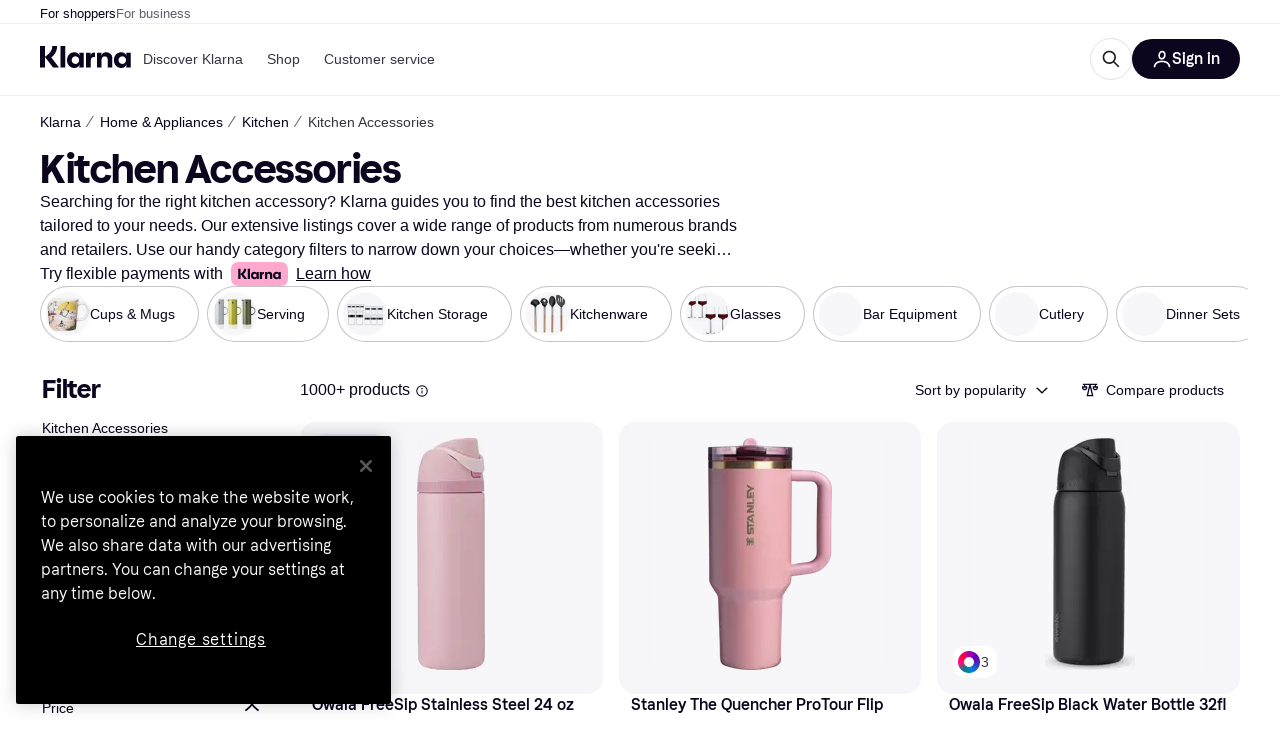

--- FILE ---
content_type: application/javascript
request_url: https://owp.klarna.com/static/86262-f7d5ed3a.js
body_size: 156483
content:
(self.__LOADABLE_LOADED_CHUNKS__=self.__LOADABLE_LOADED_CHUNKS__||[]).push([["86262"],{90629(e,t,r){var n={"./HIVE.themePreset":"36337","./BLACK_WEEK.themePreset":"22307","./CYBER_MONDAY.themePreset":"3861","./BRAND_2.themePreset":"45479","./B2B.themePreset":"42173","./YELLOW_SALE.themePreset":"6041","./CHRISTMAS.themePreset":"74768","./BRAND_2_GR.themePreset":"4355","./DEFAULT.themePreset":"176","./SINGLES_DAY.themePreset":"48359","./BLACK_FRIDAY.themePreset":"45134"};function o(e){return Promise.resolve().then(function(){if(!r.o(n,e)){var t=Error("Cannot find module '"+e+"'");throw t.code="MODULE_NOT_FOUND",t}return r(n[e])})}o.keys=()=>Object.keys(n),o.id=90629,e.exports=o},8034(e,t,r){var n={"./B2B.themePreset":"42173","./BLACK_FRIDAY.themePreset":"45134","./BLACK_WEEK.themePreset":"22307","./BRAND_2.themePreset":"45479","./BRAND_2_GR.themePreset":"4355","./CHRISTMAS.themePreset":"74768","./CYBER_MONDAY.themePreset":"3861","./DEFAULT.themePreset":"176","./HIVE.themePreset":"36337","./SINGLES_DAY.themePreset":"48359","./YELLOW_SALE.themePreset":"6041"};function o(e){var t=i(e);if(!r.m[t]){var n=Error("Module '"+e+"' ('"+t+"') is not available (weak dependency)");throw n.code="MODULE_NOT_FOUND",n}return r(t)}function i(e){if(!r.o(n,e)){var t=Error("Cannot find module '"+e+"'");throw t.code="MODULE_NOT_FOUND",t}return n[e]}o.keys=()=>Object.keys(n),o.resolve=i,o.id=8034,e.exports=o},7191(e,t,r){"use strict";r.d(t,{WD:()=>o.W,Ay:()=>a,F4:()=>l});var n=r(36306),o=r(74189),i=r(96540);let l=(0,i.memo)(function({children:e,placeholders:t,allowEmpty:r}){let i=(0,o.W)()(e,void 0,r);return i&&t?(0,n.d)(i,t):i}),a=(0,i.memo)(({children:e,placeholders:t,allowEmpty:r})=>(0,o.W)()(e,t,r))},90092(e,t,r){"use strict";r.d(t,{OR:()=>s,Pr:()=>b,rg:()=>u}),r(62953),r(18111),r(7588),r(44114),r(13609),r(27495);var n=r(3956),o=r(36832),i=r(86424),l=r(89119),a=r(33813),c=r(93905);function s(){let[e,t]=(0,a.A)([c.rQ]);return[e[c.rQ],e=>{let r=new Date;t(c.rQ,e,{path:"/",expires:new Date(r.setFullYear(r.getFullYear()+1))})}]}function u(){let[e]=(0,a.A)([c.rQ]),t=(0,l.G)(o.CB),r=(0,i.c5)("use_yellow_sale"),s=t?e[c.rQ]:null,u=b();return function(...e){let t=[],r=Object.values(n.eSM);return e.forEach(e=>{e&&!t.includes(e)&&r.includes(e)&&t.push(e)}),t.includes(n.eSM.BRAND_2)||t.includes(n.eSM.B2B)||t.unshift(n.eSM.BRAND_2),t}(r?n.eSM.YELLOW_SALE:null,...u,s)}let p=e=>{let t=e?null==e?void 0:e.split(","):[],r=[];for(let e of t)e in n.eSM&&r.push(e);return r};function b(){let e=(0,i.c5)("theme"),t=null==e?void 0:e.theme,r=null==e?void 0:e.scheduledTheme,n=p(t),o=p(r);if(r&&o.length>0)try{let t=e.scheduledThemeStart,r=e.scheduledThemeEnd,n=t?new Date(t):null,i=r?new Date(r):null,l=new Date;if((!n||l>=n)&&(!i||l<=i))return o}catch(e){}return n}},93913(e,t,r){"use strict";r.d(t,{t:()=>l,v:()=>s});var n=r(96540);let o="https://owp.klarna.com",i=n.createContext(o),l=()=>(0,n.useContext)(i);var a=r(74848);function c({children:e,cdn:t}){let r=(0,n.useMemo)(()=>null!=t?t:o,[t]);return(0,a.jsx)(i.Provider,{value:r,children:e})}c.Context=i;let s=c},16852(e,t,r){"use strict";r.d(t,{q:()=>a}),r(62953);var n=r(74848),o=r(96540),i=r(43599);let l=(0,o.forwardRef)(function(e,t){var r,o;let[i,...l]=[e,t],{children:a,condition:c,component:s="div",as:u=s}=i,p=function(e,t){if(null==e)return{};var r,n,o,i={};if("u">typeof Reflect&&Reflect.ownKeys){for(o=0,r=Reflect.ownKeys(e);o<r.length;o++)n=r[o],!(t.indexOf(n)>=0)&&Object.prototype.propertyIsEnumerable.call(e,n)&&(i[n]=e[n]);return i}if(i=function(e,t){if(null==e)return{};var r,n,o={},i=Object.getOwnPropertyNames(e);for(n=0;n<i.length;n++)r=i[n],!(t.indexOf(r)>=0)&&Object.prototype.propertyIsEnumerable.call(e,r)&&(o[r]=e[r]);return o}(e,t),Object.getOwnPropertySymbols)for(o=0,r=Object.getOwnPropertySymbols(e);o<r.length;o++)n=r[o],!(t.indexOf(n)>=0)&&Object.prototype.propertyIsEnumerable.call(e,n)&&(i[n]=e[n]);return i}(i,["children","condition","component","as"]),[b]=l;return c?(0,n.jsx)(u,(r=function(e){for(var t=1;t<arguments.length;t++){var r=null!=arguments[t]?arguments[t]:{},n=Object.keys(r);"function"==typeof Object.getOwnPropertySymbols&&(n=n.concat(Object.getOwnPropertySymbols(r).filter(function(e){return Object.getOwnPropertyDescriptor(r,e).enumerable}))),n.forEach(function(t){var n;n=r[t],t in e?Object.defineProperty(e,t,{value:n,enumerable:!0,configurable:!0,writable:!0}):e[t]=n})}return e}({},p),o=o={ref:b,children:a},Object.getOwnPropertyDescriptors?Object.defineProperties(r,Object.getOwnPropertyDescriptors(o)):(function(e,t){var r=Object.keys(e);if(Object.getOwnPropertySymbols){var n=Object.getOwnPropertySymbols(e);r.push.apply(r,n)}return r})(Object(o)).forEach(function(e){Object.defineProperty(r,e,Object.getOwnPropertyDescriptor(o,e))}),r)):(0,n.jsx)(n.Fragment,{children:a})}),a=(0,i.K)(l)},13594(e,t,r){"use strict";r.d(t,{Q:()=>a}),r(18111),r(22489),r(61701);var n=r(49901);r(62953),r(3296),r(27208),r(48408),r(14603),r(47566),r(98721);let o=(e,t)=>{if(!e||!t)return e;let{resizeWidth:r,resizeHeight:n,quality:o=80,fit:i,focusArea:l,format:a,progressiveJpg:c,png8Bit:s,cornerRadius:u,backgroundColor:p}=t,b=new URL(e,"https://images.ctfassets.net");return r&&b.searchParams.set("w",r.toString()),n&&b.searchParams.set("h",n.toString()),o&&b.searchParams.set("q",o.toString()),i&&b.searchParams.set("fit",i),l&&b.searchParams.set("f",l),a&&b.searchParams.set("fm",a),c&&b.searchParams.set("fl","progressive"),s&&b.searchParams.set("fl","png8"),u&&b.searchParams.set("r",u.toString()),p&&b.searchParams.set("bg",p),b.toString()};function i(e){for(var t=1;t<arguments.length;t++){var r=null!=arguments[t]?arguments[t]:{},n=Object.keys(r);"function"==typeof Object.getOwnPropertySymbols&&(n=n.concat(Object.getOwnPropertySymbols(r).filter(function(e){return Object.getOwnPropertyDescriptor(r,e).enumerable}))),n.forEach(function(t){var n;n=r[t],t in e?Object.defineProperty(e,t,{value:n,enumerable:!0,configurable:!0,writable:!0}):e[t]=n})}return e}function l(e,t){return t=null!=t?t:{},Object.getOwnPropertyDescriptors?Object.defineProperties(e,Object.getOwnPropertyDescriptors(t)):(function(e,t){var r=Object.keys(e);if(Object.getOwnPropertySymbols){var n=Object.getOwnPropertySymbols(e);r.push.apply(r,n)}return r})(Object(t)).forEach(function(r){Object.defineProperty(e,r,Object.getOwnPropertyDescriptor(t,r))}),e}let a=(e,t,r=[1,2],a={})=>{if(!e)return{src:e,srcSet:void 0,sources:[]};let u=c(e,r.filter(e=>e>1),a);return{src:o(e,a),srcSet:null!=t?t:u,sources:function(e,t,r){let{resizeWidth:o,resizeHeight:a}=r,{extension:u,mimeType:p}=(0,n.aM)(e);return(o||a)&&(!u||s.includes(u))?[{srcSet:c(e,t,l(i({},r),{format:"avif"})),mimeType:"image/avif"},{srcSet:c(e,t,l(i({},r),{format:"webp"})),mimeType:"image/webp"},{srcSet:c(e,t,r),mimeType:p}]:[]}(e,r,a)}};function c(e,t,r){let{resizeWidth:n,resizeHeight:a}=r,c=function(e,t){if(null==e)return{};var r,n,o,i={};if("u">typeof Reflect&&Reflect.ownKeys){for(o=0,r=Reflect.ownKeys(e);o<r.length;o++)n=r[o],!(t.indexOf(n)>=0)&&Object.prototype.propertyIsEnumerable.call(e,n)&&(i[n]=e[n]);return i}if(i=function(e,t){if(null==e)return{};var r,n,o={},i=Object.getOwnPropertyNames(e);for(n=0;n<i.length;n++)r=i[n],!(t.indexOf(r)>=0)&&Object.prototype.propertyIsEnumerable.call(e,r)&&(o[r]=e[r]);return o}(e,t),Object.getOwnPropertySymbols)for(o=0,r=Object.getOwnPropertySymbols(e);o<r.length;o++)n=r[o],!(t.indexOf(n)>=0)&&Object.prototype.propertyIsEnumerable.call(e,n)&&(i[n]=e[n]);return i}(r,["resizeWidth","resizeHeight"]);if(n||a)return t.map(t=>{let r=n?n*t:void 0,s=a?a*t:void 0;if(r&&r>4e3||s&&s>4e3)return;let u=o(e,l(i({},c),{resizeWidth:r,resizeHeight:s}));return`${u} ${t}x`}).filter(Boolean).join(", ")}let s=["jpeg","gif","png"]},67636(e,t,r){"use strict";r.d(t,{a:()=>i}),r(18111),r(22489);var n=r(31994),o=r(49901);class i{static getCategoryOfferImage({offerId:e}){if(e)return l(["categoryoffer",e=(0,o.Et)(e,o.lm)])}static getCategoryImage({imageId:e}){if(e)return l(["category",e=(0,o.Et)(e,o.lm)])}static getProductImage({imageId:e,productName:t}){if(e)return t=(0,o.Et)(t,o.lm,e=>(0,n.DG)(e)),l(["product",null==e?void 0:e.toString(),t])}static getProductDraftImage(e){if(e.imageId)return l(["product-draft",e.imageId])}static getUserAvatarImage({fileName:e,environment:t}){if(t&&e)return l(["user","avatar",t,e])}static getUserContentImage({fileName:e,environment:t}){if(t&&e)return l(["user","content",t,e])}static getLogoImage({logoFileName:e}){return e?e.includes("/images/")?e:l(["images","logos",e]):void 0}}function l(e){return`/${e.filter(e=>!!e).join("/")}`}},52901(e,t,r){"use strict";r.d(t,{aE:()=>R.a,_V:()=>D,yT:()=>v,qZ:()=>y}),r(62953),r(33110),r(18111),r(61701);var n=r(2445),o=r(96540),i=r(85692),l=r(7191),a=r(31994),c=r(88560),s=r(47251),u=r(93913),p=r(16852);let b=(0,r(81991).r)((e,{fit:t,isLoading:r})=>({picture:{display:"inline-block",lineHeight:0},image:{flexShrink:0,objectFit:t,transition:"opacity 200ms ease-in-out",opacity:r?0:void 0}}));r(22489),r(3296),r(27208),r(48408),r(14603),r(47566),r(98721),r(44114);var f=r(49901);let d=(e,t)=>{try{var r,n,o,i,l;let a=new URL(e,"https://assets.klarnacdn.net"),c=(0,f.qZ)(a.pathname),s=[],u=c.findIndex(e=>"image"===e);if(-1===u||0===Object.keys(t).length)return e;return(t.resizeWidth||t.resizeHeight||t.resizeMode)&&s.push(`resize:${null!=(n=t.resizeMode)?n:"fill"}:${null!=(o=t.resizeWidth)?o:0}:${null!=(i=t.resizeHeight)?i:0}`),s.push(`quality:${null!=(r=t.quality)?r:80}`),t.format&&s.push(`format:${null!=(l=t.format)?l:"png"}`),a.pathname=`/${[...c.slice(0,u),...s,...c.slice(u)].join("/")}`,a.toString()}catch(t){return e}},y=e=>{if(e)try{if("assets.klarnacdn.net"===new URL(e).hostname)return"assetsPlatform";return"klarna"}catch(e){return}};function g(e){for(var t=1;t<arguments.length;t++){var r=null!=arguments[t]?arguments[t]:{},n=Object.keys(r);"function"==typeof Object.getOwnPropertySymbols&&(n=n.concat(Object.getOwnPropertySymbols(r).filter(function(e){return Object.getOwnPropertyDescriptor(r,e).enumerable}))),n.forEach(function(t){var n;n=r[t],t in e?Object.defineProperty(e,t,{value:n,enumerable:!0,configurable:!0,writable:!0}):e[t]=n})}return e}function O(e,t){return t=null!=t?t:{},Object.getOwnPropertyDescriptors?Object.defineProperties(e,Object.getOwnPropertyDescriptors(t)):(function(e,t){var r=Object.keys(e);if(Object.getOwnPropertySymbols){var n=Object.getOwnPropertySymbols(e);r.push.apply(r,n)}return r})(Object(t)).forEach(function(r){Object.defineProperty(e,r,Object.getOwnPropertyDescriptor(t,r))}),e}function m(e,t,r){let{resizeWidth:n,resizeHeight:o}=r,i=function(e,t){if(null==e)return{};var r,n,o,i={};if("u">typeof Reflect&&Reflect.ownKeys){for(o=0,r=Reflect.ownKeys(e);o<r.length;o++)n=r[o],!(t.indexOf(n)>=0)&&Object.prototype.propertyIsEnumerable.call(e,n)&&(i[n]=e[n]);return i}if(i=function(e,t){if(null==e)return{};var r,n,o={},i=Object.getOwnPropertyNames(e);for(n=0;n<i.length;n++)r=i[n],!(t.indexOf(r)>=0)&&Object.prototype.propertyIsEnumerable.call(e,r)&&(o[r]=e[r]);return o}(e,t),Object.getOwnPropertySymbols)for(o=0,r=Object.getOwnPropertySymbols(e);o<r.length;o++)n=r[o],!(t.indexOf(n)>=0)&&Object.prototype.propertyIsEnumerable.call(e,n)&&(i[n]=e[n]);return i}(r,["resizeWidth","resizeHeight"]);if(n||o)return t.map(t=>{let r=d(e,O(g({},i),{resizeWidth:n?n*t:void 0,resizeHeight:o?o*t:void 0}));return`${r} ${t}x`}).filter(Boolean).join(", ")}var h=r(13594);r(16280),r(7588),r(18237),r(27495);let j=Object.entries({"/product/":1,"/category/":1,"/user/content/":3}),w=["jpeg","gif","png","webp"];class v{static getImagePath(e,t){if(!e)return;if(!t||0===Object.keys(t).length||!(0,f.Kb)(e)||t.disable)return e;let r=function(e){for(var t=1;t<arguments.length;t++){var r=null!=arguments[t]?arguments[t]:{},n=Object.keys(r);"function"==typeof Object.getOwnPropertySymbols&&(n=n.concat(Object.getOwnPropertySymbols(r).filter(function(e){return Object.getOwnPropertyDescriptor(r,e).enumerable}))),n.forEach(function(t){var n;n=r[t],t in e?Object.defineProperty(e,t,{value:n,enumerable:!0,configurable:!0,writable:!0}):e[t]=n})}return e}({},t),{extension:n,segments:o,searchParams:i}=(0,f.aM)(e);if(n&&!w.includes(n)&&(delete r.resizeWidth,delete r.resizeHeight,delete r.format),r.resizeWidth&&r.resizeHeight){let t=this.getDimensionSegmentIndex(e);t&&(o=this.setDimensionSegment(o,t,r),delete r.resizeWidth,delete r.resizeHeight)}return(0,f.Yn)(o)+this.getImageQueryParams(r,i)}static getImageQueryParams(e,t){var r,n,o;let i=new URLSearchParams(Object.keys(o={d:A(e.resizeWidth,e.resizeHeight),a:e.resizeAlign,c:null==(r=e.quality)?void 0:r.toFixed(1).toString(),ph:P(e.fallback),thumbnail:P(e.thumbnail),ex:P(e.exists),overlay:e.overlayImage,f:null==(n=e.imagePadding)?void 0:n.toString(),fmt:e.format,rt:e.resizeMode}).reduce((e,t)=>(void 0!==o[t]&&(e[t]=o[t]),e),{}));null==t||t.forEach((e,t)=>{i.has(t)||i.set(t,e)});let l=i.toString();return l?`?${l}`:""}static getDimensionSegmentIndex(e){for(let[t,r]of(e=e.toLowerCase(),j))if(e.startsWith(t))return r;return null}static setDimensionSegment(e,t,r){let n=[...e],o=+!!function(e){if(!(e=e.toLowerCase()).includes("x"))return!1;let[t,r]=e.split("x");return(0,s.kf)(t)&&(0,s.kf)(r)}(n[t]);return n.splice(t,o,A(r.resizeWidth,r.resizeHeight)),n}}function P(e){return void 0!==e?e.toString():void 0}function A(e,t){if(!e||!t)return;let r=function(e,t){if(e<=2048&&t<=2048)return{width:e,height:t};let r=Math.min(2048/e,2048/t);return{width:e*r,height:t*r}}(e,t);return`${r.width.toFixed(0)}x${r.height.toFixed(0)}`}function x(e){for(var t=1;t<arguments.length;t++){var r=null!=arguments[t]?arguments[t]:{},n=Object.keys(r);"function"==typeof Object.getOwnPropertySymbols&&(n=n.concat(Object.getOwnPropertySymbols(r).filter(function(e){return Object.getOwnPropertyDescriptor(r,e).enumerable}))),n.forEach(function(t){var n;n=r[t],t in e?Object.defineProperty(e,t,{value:n,enumerable:!0,configurable:!0,writable:!0}):e[t]=n})}return e}function C(e,t){return t=null!=t?t:{},Object.getOwnPropertyDescriptors?Object.defineProperties(e,Object.getOwnPropertyDescriptors(t)):(function(e,t){var r=Object.keys(e);if(Object.getOwnPropertySymbols){var n=Object.getOwnPropertySymbols(e);r.push.apply(r,n)}return r})(Object(t)).forEach(function(r){Object.defineProperty(e,r,Object.getOwnPropertyDescriptor(t,r))}),e}function S(e,t,r,n){let[o,...i]=[r,n],{resizeWidth:l,resizeHeight:c}=o,s=function(e,t){if(null==e)return{};var r,n,o,i={};if("u">typeof Reflect&&Reflect.ownKeys){for(o=0,r=Reflect.ownKeys(e);o<r.length;o++)n=r[o],!(t.indexOf(n)>=0)&&Object.prototype.propertyIsEnumerable.call(e,n)&&(i[n]=e[n]);return i}if(i=function(e,t){if(null==e)return{};var r,n,o={},i=Object.getOwnPropertyNames(e);for(n=0;n<i.length;n++)r=i[n],!(t.indexOf(r)>=0)&&Object.prototype.propertyIsEnumerable.call(e,r)&&(o[r]=e[r]);return o}(e,t),Object.getOwnPropertySymbols)for(o=0,r=Object.getOwnPropertySymbols(e);o<r.length;o++)n=r[o],!(t.indexOf(n)>=0)&&Object.prototype.propertyIsEnumerable.call(e,n)&&(i[n]=e[n]);return i}(o,["resizeWidth","resizeHeight"]),[u]=i;if(l&&c)return t.map(t=>{let r=l*t,n=c*t;if(r>2048||n>2048)return;let o=v.getImagePath(e,C(x({},s),{resizeWidth:r,resizeHeight:n}));return`${(0,a.sk)(u,o)} ${t}x`}).filter(Boolean).join(", ")}let E=["jpeg","gif","png"],k={klarna:(e,t,r=[1,2],n={},o)=>{if(!o)throw Error("Cannot create Klarna image set without CDN.");if(!e)return{src:e,srcSet:t,sources:[]};let i=(0,a.sk)(o,t)||void 0,l=(0,f.Kb)(e),c=e.startsWith("/product/");if(!l)return{src:e,srcSet:t,sources:[]};c&&(n.fallback=!0);let s=S(e,r.filter(e=>e>1),n,o);return{src:(0,a.sk)(o,v.getImagePath(e,n)),srcSet:null!=i?i:s,sources:c?function(e,t,r,n){let{resizeWidth:o,resizeHeight:i}=r,{extension:l,mimeType:a,searchParams:c}=(0,f.aM)(e);return!o||!i||r.overlayImage||c.has("overlay")||l&&!E.includes(l)?[]:[{srcSet:S(e,t,C(x({},r),{format:"avif"}),n),mimeType:"image/avif"},{srcSet:S(e,t,C(x({},r),{format:"webp"}),n),mimeType:"image/webp"},{srcSet:S(e,t,r,n),mimeType:a}]}(e,r,n,o):[]}},contentful:h.Q,assetsPlatform:(e,t,r=[1,2],n={})=>{if(!e)return{src:e,srcSet:void 0,sources:[]};let o=m(e,r.filter(e=>e>1),n);return{src:d(e,n),srcSet:null!=t?t:o,sources:function(e,t,r){let{resizeWidth:n,resizeHeight:o}=r;return n||o?[{srcSet:m(e,t,O(g({},r),{format:"avif"})),mimeType:"image/avif"},{srcSet:m(e,t,O(g({},r),{format:"webp"})),mimeType:"image/webp"},{srcSet:m(e,t,O(g({},r),{format:"png"})),mimeType:"image/png"}]:[]}(e,r,n)}}},D=(0,o.forwardRef)(function(e,t){var r,f,d,y;let[g,...O]=[e,t],{src:m,srcSet:h,width:j,height:w,caption:v,alt:P=null!=v?v:"",lazyLoad:A,onLoad:x,onError:C,fit:S,fallback:E,pixelDensities:D=[1,2],transformApi:R="klarna",transform:I={},sx:L,styles:B}=g,M=function(e,t){if(null==e)return{};var r,n,o,i={};if("u">typeof Reflect&&Reflect.ownKeys){for(o=0,r=Reflect.ownKeys(e);o<r.length;o++)n=r[o],!(t.indexOf(n)>=0)&&Object.prototype.propertyIsEnumerable.call(e,n)&&(i[n]=e[n]);return i}if(i=function(e,t){if(null==e)return{};var r,n,o={},i=Object.getOwnPropertyNames(e);for(n=0;n<i.length;n++)r=i[n],!(t.indexOf(r)>=0)&&Object.prototype.propertyIsEnumerable.call(e,r)&&(o[r]=e[r]);return o}(e,t),Object.getOwnPropertySymbols)for(o=0,r=Object.getOwnPropertySymbols(e);o<r.length;o++)n=r[o],!(t.indexOf(n)>=0)&&Object.prototype.propertyIsEnumerable.call(e,n)&&(i[n]=e[n]);return i}(g,["src","srcSet","width","height","caption","alt","lazyLoad","onLoad","onError","fit","fallback","pixelDensities","transformApi","transform","sx","styles"]),[N]=O,H=(0,u.t)(),Y=(0,l.WD)(),[T,F]=(0,o.useState)(()=>m?A?"not-in-view":"loading":"failed");(0,o.useEffect)(()=>{F(m?A?"not-in-view":"loading":"failed")},[m]);let z=b({fit:S,isLoading:A&&"loading"===T},B),{ref:K}=(0,i.Wx)({triggerOnce:!0,skip:"not-in-view"!==T,threshold:0,onChange(e){e&&"not-in-view"===T&&F("loading")}}),V=(0,o.useCallback)(e=>{e&&((0,c.c)(N,e),K(e),setTimeout(()=>{"loading"===T&&e.complete&&F(0===e.naturalWidth?"failed":"loaded")},0))},[N,T,K]),W=(0,o.useCallback)(e=>{F("loaded"),null==x||x(e)},[x]),Z=(0,o.useCallback)(e=>{F("failed"),null==C||C(e)},[C]);I.resizeWidth||(I.resizeWidth=(0,s.LG)(j)),(null==I?void 0:I.resizeHeight)||(I.resizeHeight=(0,s.LG)(w));let U=JSON.stringify(I),G=D.join(),Q=(0,o.useMemo)(()=>k[R](m,h,D,I,H),[H,m,h,G,R,U]);switch(T){case"not-in-view":Q={src:(0,a.wt)({width:j,height:w})};break;case"failed":if(E)return(0,n.Y)(n.FK,{children:E});Q={src:(0,a.sk)(H,(0,a.Xq)())},P=P||Y("FAB.Image.FAIL_CAPTION")}return(0,n.FD)(p.q,{as:"picture",condition:((null==(r=Q.sources)?void 0:r.length)||0)>0,css:z.picture,children:[null==(f=Q.sources)?void 0:f.map(e=>(0,n.Y)("source",{srcSet:e.srcSet,type:e.mimeType},e.mimeType)),(0,n.Y)("img",(d=function(e){for(var t=1;t<arguments.length;t++){var r=null!=arguments[t]?arguments[t]:{},n=Object.keys(r);"function"==typeof Object.getOwnPropertySymbols&&(n=n.concat(Object.getOwnPropertySymbols(r).filter(function(e){return Object.getOwnPropertyDescriptor(r,e).enumerable}))),n.forEach(function(t){var n;n=r[t],t in e?Object.defineProperty(e,t,{value:n,enumerable:!0,configurable:!0,writable:!0}):e[t]=n})}return e}({},M),y=y={ref:V,alt:P,css:[z.image,L],"data-src":"loaded"!==T?m:void 0,height:w,src:Q.src||void 0,srcSet:Q.srcSet||void 0,width:j,onError:"loading"===T?Z:void 0,onLoad:"loading"===T?W:void 0},Object.getOwnPropertyDescriptors?Object.defineProperties(d,Object.getOwnPropertyDescriptors(y)):(function(e,t){var r=Object.keys(e);if(Object.getOwnPropertySymbols){var n=Object.getOwnPropertySymbols(e);r.push.apply(r,n)}return r})(Object(y)).forEach(function(e){Object.defineProperty(d,e,Object.getOwnPropertyDescriptor(y,e))}),d))]})});var R=r(67636)},49901(e,t,r){"use strict";function n(e){let[t,r]=e.includes("?")?e.split("?"):[e,void 0],n=function(e){var t;let r=null==(t=e.split(".").pop())?void 0:t.toLowerCase();if(r&&!((null==r?void 0:r.length)>5))return o.includes(r)?"jpeg":r}(t),l=i(t),a=n&&`image/${n}`;return{path:t,extension:n,mimeType:a,segments:l,search:r,searchParams:new URLSearchParams(r)}}r.d(t,{Et:()=>s,Kb:()=>a,Yn:()=>l,aM:()=>n,lm:()=>c,qZ:()=>i}),r(62953),r(27495),r(48408),r(14603),r(47566),r(98721),r(18111),r(22489);let o=["jpg","jpeg","jfif","pjpeg","pjp"];function i(e){return e?e.split("/").filter(e=>e.length>0):[]}function l(e){return"/"+e.join("/")}function a(e){return!!((null==e?void 0:e.startsWith("/"))&&!(null==e?void 0:e.startsWith("//")))}let c=".jpg";function s(e,t,r=e=>e){if(!e)return;let n=e.toString();return n.toString().toLowerCase().endsWith(t)||(n=r(n)+t),n}},41051(e,t,r){"use strict";r.d(t,{D:()=>l}),r(62953);var n=r(74848),o=r(96540),i=r(4160);let l=(0,o.forwardRef)(function(e,t){var r,o,l,a,c;let[s,...u]=[e,t],{className:p,color:b,width:f}=s,d=function(e,t){if(null==e)return{};var r,n,o,i={};if("u">typeof Reflect&&Reflect.ownKeys){for(o=0,r=Reflect.ownKeys(e);o<r.length;o++)n=r[o],!(t.indexOf(n)>=0)&&Object.prototype.propertyIsEnumerable.call(e,n)&&(i[n]=e[n]);return i}if(i=function(e,t){if(null==e)return{};var r,n,o={},i=Object.getOwnPropertyNames(e);for(n=0;n<i.length;n++)r=i[n],!(t.indexOf(r)>=0)&&Object.prototype.propertyIsEnumerable.call(e,r)&&(o[r]=e[r]);return o}(e,t),Object.getOwnPropertySymbols)for(o=0,r=Object.getOwnPropertySymbols(e);o<r.length;o++)n=r[o],!(t.indexOf(n)>=0)&&Object.prototype.propertyIsEnumerable.call(e,n)&&(i[n]=e[n]);return i}(s,["className","color","width"]),[y]=u,g=null!=(r=null!=(o=null==(l=(0,i.A)().color)?void 0:l[b])?o:b)?r:"brand";return(0,n.jsx)("svg",(a=function(e){for(var t=1;t<arguments.length;t++){var r=null!=arguments[t]?arguments[t]:{},n=Object.keys(r);"function"==typeof Object.getOwnPropertySymbols&&(n=n.concat(Object.getOwnPropertySymbols(r).filter(function(e){return Object.getOwnPropertyDescriptor(r,e).enumerable}))),n.forEach(function(t){var n;n=r[t],t in e?Object.defineProperty(e,t,{value:n,enumerable:!0,configurable:!0,writable:!0}):e[t]=n})}return e}({ref:y},d),c=c={"aria-hidden":!0,className:p,fill:g,viewBox:"0 0 140 34",width:f,xmlns:"http://www.w3.org/2000/svg",children:(0,n.jsx)("path",{d:"M127.1,27.7c-3.2,0-5.8-2.7-5.8-5.9s2.5-5.9,5.8-5.9s5.8,2.7,5.8,5.9S130.3,27.7,127.1,27.7z M125.5,34   c2.8,0,6.3-1,8.3-5.1l0.2,0.1c-0.9,2.2-0.9,3.6-0.9,3.9v0.5h7V10.3h-7v0.5c0,0.3,0,1.7,0.9,3.9l-0.2,0.1c-2-4.1-5.5-5.1-8.3-5.1   c-6.7,0-11.3,5.2-11.3,12.2S118.8,34,125.5,34L125.5,34z M101.9,9.7c-3.2,0-5.7,1.1-7.7,5.1l-0.2-0.1c0.9-2.2,0.9-3.6,0.9-3.9v-0.5   h-7v23.1h7.2V21.2C95.1,18,97,16,100,16s4.5,1.7,4.5,5.1v12.2h7.2V18.7C111.7,13.4,107.6,9.7,101.9,9.7L101.9,9.7z M77.6,14.8   l-0.2-0.1c0.9-2.2,0.9-3.6,0.9-3.9v-0.5h-7v23.1h7.2l0-11.1c0-3.2,1.7-5.2,4.5-5.2c0.8,0,1.4,0.1,2.1,0.3v-7   C82,9.6,79.1,10.8,77.6,14.8L77.6,14.8z M54.7,27.7c-3.2,0-5.8-2.7-5.8-5.9s2.5-5.9,5.8-5.9c3.2,0,5.8,2.7,5.8,5.9   S58,27.7,54.7,27.7z M53.1,34c2.8,0,6.3-1,8.3-5.1l0.2,0.1c-0.9,2.2-0.9,3.6-0.9,3.9v0.5h7V10.3h-7v0.5c0,0.3,0,1.7,0.9,3.9   l-0.2,0.1c-2-4.1-5.5-5.1-8.3-5.1c-6.7,0-11.3,5.2-11.3,12.2S46.5,34,53.1,34L53.1,34z M31.7,33.4h7.2V0h-7.2V33.4z M26.5,0h-7.3   c0,6-3.7,11.3-9.3,15.1l-2.2,1.5V0H0.1v33.3h7.6V16.8l12.6,16.5h9.3L17.5,17.5C23,13.6,26.5,7.4,26.5,0L26.5,0z"})},Object.getOwnPropertyDescriptors?Object.defineProperties(a,Object.getOwnPropertyDescriptors(c)):(function(e,t){var r=Object.keys(e);if(Object.getOwnPropertySymbols){var n=Object.getOwnPropertySymbols(e);r.push.apply(r,n)}return r})(Object(c)).forEach(function(e){Object.defineProperty(a,e,Object.getOwnPropertyDescriptor(c,e))}),a))})},95048(e,t,r){"use strict";r.d(t,{y:()=>b}),r(62953),r(18111),r(7588);var n=r(74848),o=r(46942),i=r.n(o),l=r(96540),a=r(85692),c=r(41739),s=r(88560),u=r(47251);r(44114),r(61701);let p=0,b=function(){let[e,t]=(0,l.useState)(0),[r,o]=(0,l.useState)(0),[b,f]=(0,l.useState)(!1),d=(0,l.useRef)([]),y=(0,l.useRef)(null),g=(0,l.useRef)(null),O=(0,l.useRef)(null),{ref:m,inView:h}=(0,a.Wx)(),j=(0,s.A)(m,g);(0,l.useEffect)(()=>{let e=y.current;e&&(O.current=e.getContext("2d"))},[]),(0,l.useEffect)(()=>{if(h){let t,n=()=>{let t=y.current,n=O.current;if(t&&n){var o;n.clearRect(0,0,e,r),n.fillStyle="rgb(255, 255, 255)",n.beginPath(),o=d.current,p+=.01,d.current=o.map((e,t)=>{let r={x:e.x+Math.sin(p+e.density)/10*.0015,y:e.y+(Math.cos(p+e.density)+1+e.radius)*.0015,radius:e.radius,density:e.density};return r.x>1.01||r.x<-.01||r.y>1?t%10>0?{x:Math.random(),y:-.01,radius:e.radius,density:e.density}:Math.sin(p)>0?{x:-.01,y:Math.random(),radius:e.radius,density:e.density}:{x:1.01,y:Math.random(),radius:e.radius,density:e.density}:r}),d.current.forEach(t=>{n.moveTo(t.x*e,t.y*r),n.arc(t.x*e,t.y*r,2*t.radius+1,0,2*Math.PI)}),n.fill()}},o=(0,u.BB)(()=>{t=window.setInterval(()=>{requestAnimationFrame(n)},16)});return()=>{clearInterval(t),(0,u.GP)(o)}}},[r,h,e]),(0,l.useEffect)(()=>{if(h){let e=g.current,r=y.current,n=(0,c.s)(()=>{if(e&&r){let{height:n,width:i}=e.getBoundingClientRect();o(n),t(i),r.width=i,r.height=n,d.current=function(e,t=[]){let r=t.length;if(r===e)return t;if(r<e){let n=e-r,o=[...t];for(let t=0;t<n;t++)o.push({x:Math.random(),y:Math.random(),radius:Math.random(),density:Math.random()*e});return o}{let n=r-e,o=[...t];for(let e=0;e<n;e++)o.pop();return o}}(Math.round(i/5),d.current),f(!0)}},1e3);return n(),window.addEventListener("resize",n),()=>window.removeEventListener("resize",n)}},[h]);let w=i()("v68qxeUF6w",{q9b_OAKtpl:b});return(0,n.jsx)("div",{ref:j,className:w,children:(0,n.jsx)("canvas",{ref:y})})}},91599(e,t,r){"use strict";r.d(t,{e:()=>n});let n={BRAND_2:"BRAND_2",BRAND_2_GR:"BRAND_2_GR",B2B:"B2B",HIVE:"HIVE",BLACK_FRIDAY:"BLACK_FRIDAY",BLACK_WEEK:"BLACK_WEEK",CHRISTMAS:"CHRISTMAS",CYBER_MONDAY:"CYBER_MONDAY",SINGLES_DAY:"SINGLES_DAY",YELLOW_SALE:"YELLOW_SALE",DEFAULT:"DEFAULT"}},42173(e,t,r){"use strict";r.r(t),r.d(t,{B2B_THEME_CONFIG:()=>i,default:()=>l});var n=r(91599),o=r(61434);let i={name:n.e.B2B,components:{Button:{defaultProps:{borderRadius:"xl"}}},tokens:{color:{brand10:"#F4F2FC",brand20:"#EBE6FF",brand40:"#9377F7",brand60:"#6236FF",brand80:"#4627B9",brand100:"#151027",grayscale0:"#FFF",grayscale10:"#F5F6FA",grayscale20:"#E7E9F0",grayscale30:"#D9DCE8",grayscale40:"#A8ACB8",grayscale50:"#7B8199",grayscale60:"#595C7A",grayscale80:"#1A1A32",grayscale90:"#110E1B",grayscale100:"#07070D",negative20:"#fdd8dd",negative40:"#ff4a61",negative60:"#f5475d",negative80:"#E64357",negative100:"#570912",positive20:"#ccfcf0",positive40:"#8FE9D2",positive60:"#1AB0AC",positive80:"#0B9488",positive100:"#095750","background-page":"$grayscale10","background-content-primary":"$grayscale60","text-primary":"$grayscale80","text-secondary":"$grayscale50","text-tertiary":"$grayscale40","text-disabled":"$grayscale40","text-content-primary":"$grayscale0","shadow-primary":"rgba(32, 76, 136, 0.1)",focus:"rgba(98, 54, 255, 0.3)","input-decoration":"$grayscale30","input-decoration-active":"$brand60","header-background":"$brand100","header-link":"$brand20","header-link-active":"$text-on-background","header-border":"transparent","footer-background":"$brand100","footer-logo":"$brand60",border40:"$grayscale30","rating-empty":"$grayscale30","link-primary":"$brand60","link-primary-hover":"$brand60"},textSize:{xs:12,s:13,m:14,l:15,xl:17},textLineHeight:{xs:18,s:20,m:20,l:22,xl:26},headingSize:{xxs:14,xs:15,s:18,m:20,l:24,xl:36,xxl:48},headingLineHeight:{xxs:20,xs:22,s:26,m:28,l:32,xl:46,xxl:56},font:{normal:"Lato",medium:"Lato",bold:"Lato",heavy:"Lato"},fontWeight:{normal:400,medium:400,bold:700,heavy:900},borderRadius:{s:6,m:8}}},l=(0,o.a)(i)},45134(e,t,r){"use strict";r.r(t),r.d(t,{BLACK_FRIDAY_THEME_CONFIG:()=>i,default:()=>l});var n=r(91599),o=r(61434);let i={name:n.e.BLACK_FRIDAY,tokens:{color:{}}},l=(0,o.a)(i)},22307(e,t,r){"use strict";r.r(t),r.d(t,{default:()=>s});var n=r(14744),o=r.n(n),i=r(91599),l=r(61434),a=r(45134);let c=o()(a.BLACK_FRIDAY_THEME_CONFIG,{name:i.e.BLACK_WEEK}),s=(0,l.a)(c)},45479(e,t,r){"use strict";r.r(t),r.d(t,{default:()=>B});var n=r(41051),o=r(91599),i=r(61434);let l="#FFFFFF",a="#F3F3F5",c="#E2E2E7",s="#C4C3CA",u="#96959F",p="#615F6D",b="#37363F",f="#28272E",d="#0B051D",y="#FFD0E2",g="#E27EAC",O="#FDE2E2",m="#B62454",h="#500D22",j="#A79542",w="#CCF9D4",v="#A8F3B7",P="#48A77B",A="#136E43",x="#014822",C="#00331D",S="#EFECFF",E="#E4E0F7",k="#AA89F2",D="#7B57D8",R="#7039E2",I="#3D2A70",L="#0B051D",B=(0,i.a)({name:o.e.BRAND_2,components:{LogoProvider:{defaultProps:{logoComponent:n.D,logoWidth:81,logoHeight:20}},Button:{defaultProps:{borderRadius:"full"}},ToggleButton:{defaultProps:{borderRadius:"full"}}},tokens:{color:{brand10:S,brand20:E,brand30:"#D9C2FB",brand40:k,brand50:D,brand60:R,brand70:"#5C32B8",brand80:I,brand90:"#2C2242",brand100:L,primaryActionBase:d,"primary-action-base":d,primaryActionHover:f,"primary-action-hover":f,primaryActionActive:d,"primary-action-active":d,primaryActionDisabled:c,"primary-action-disabled":c,cta10:y,cta20:y,cta40:y,cta60:"#FFA8CD",cta80:g,cta100:g,positive10:w,positive20:v,positive40:P,positive60:A,positive80:x,positive100:C,warning10:"#F9F0AA",warning20:"#F0E788",warning40:j,warning60:"#6D621D",warning80:"#423900",warning100:"#423900",negative10:"#FFE9E9",negative20:O,negative40:"#E47B93",negative60:m,negative80:"#6A152F",negative100:h,grayscale0:l,grayscale10:a,grayscale20:c,grayscale30:s,grayscale40:u,grayscale50:"#706E7B",grayscale60:p,grayscale80:b,grayscale90:f,grayscale100:d,supportPrimary10:S,supportPrimary20:E,supportPrimary40:k,supportPrimary60:R,supportPrimary80:I,supportPrimary100:L,supportSecondary10:w,supportSecondary20:v,supportSecondary40:P,supportSecondary60:A,supportSecondary80:x,supportSecondary100:C,info10:S,info20:E,info40:k,info60:R,info80:I,info100:L,border20:c,border40:s,border60:p,border100:d,inputDecoration:s,"input-decoration":s,inputDecorationActive:d,"input-decoration-active":d,inputPlaceholder:b,"input-placeholder":b,inputBackground:l,"input-background":l,inputBackgroundDisabled:c,"input-background-disabled":c,inputDecorationSecondary:c,"input-decoration-secondary":c,inputDecorationSecondaryActive:s,"input-decoration-secondary-active":s,"ribbon-default-text":d,"ribbon-default-background":"#E4E3DF","ribbon-sale-text":d,"ribbon-sale-background":"#FCD3D3","ribbon-rank-text":d,"ribbon-rank-background":E,"ribbon-trending-text":d,"ribbon-trending-background":E,"ribbon-popular-text":d,"ribbon-popular-background":E,"ribbon-watched-text":d,"ribbon-watched-background":"#E6FFA9","ribbon-foreign-store-text":b,"ribbon-foreign-store-background":a,"ribbon-test-text":l,"ribbon-test-background":d,"ribbon-in-stock-text":C,"ribbon-in-stock-background":v,"ribbon-out-of-stock-text":h,"ribbon-out-of-stock-background":O,"ribbon-unknown-stock-text":b,"ribbon-unknown-stock-background":a,brand:L,cta:"#E27EAC",positive:P,warning:j,negative:m,border:c,info:R,"illustration-background":d,"illustration-highlight":l,"link-primary":d,"link-primary-hover":"inherit","text-primary":d,"text-secondary":b,"text-cta":d,"text-disabled":u,"text-on-background":l,"text-inverse":l,"button-background-secondary":a,"button-background-secondary-hover":c,"overlay-primary":"rgba(52, 52, 52, 0.7)","overlay-secondary":"rgba(255, 255, 255, 0.5)","overlay-content":"rgba(51, 53, 54, 0.04)","overlay-image":"rgba(102, 102, 153, 0.05)","rating-empty":s,"rating-background":d,"shadow-primary":"none","shadow-secondary":"none","header-logo":d,"header-icon":d,"header-link":d,"header-link-hover":b,"header-link-active":d,"footer-background":d,"footer-heading":l,"footer-logo":l,"footer-top-content-background":d,"footer-top-content-heading":l,"footer-top-content-text":l,focus:D,"frame-background-hover":"#f1f1f1","frame-background-pressed":"#e2e2e2","background-page":l,"background-primary":l,"background-primary-hover":a,"background-secondary":a,"background-secondary-hover":c,"background-inverse":d,"background-content-primary":l,"background-content-primary-hover":a,"background-content-secondary":a,"background-content-secondary-hover":c,"background-loading1":a,"background-loading2":c,"background-tertiary":s,"background-tertiary-hover":u},fontWeight:{normal:400,medium:500,bold:500,heavy:700},headingSize:{xxs:14,xs:16,s:20,m:26,l:32,xl:41,xxl:52},textSize:{xs:12,s:14,m:16,l:20,xl:26},font:{normal:"Klarna Text",medium:"Klarna Text",bold:"Klarna Text",heavy:"Klarna Text"},headingFont:{normal:"Klarna Title",medium:"Klarna Title",bold:"Klarna Title",heavy:"Klarna Title"}}})},4355(e,t,r){"use strict";r.r(t),r.d(t,{default:()=>c});var n=r(14744),o=r.n(n),i=r(61434),l=r(45479);let a=o()(l.default,{name:"BRAND_2_GR",tokens:{font:{normal:"'Roboto Condensed', 'Klarna Text'",medium:"'Roboto Condensed', 'Klarna Text'",bold:"'Roboto Condensed', 'Klarna Text'",heavy:"'Roboto Condensed', 'Klarna Text'"},headingFont:{normal:"'Roboto Condensed Title', 'Klarna Title'",medium:"'Roboto Condensed Title', 'Klarna Title'",bold:"'Roboto Condensed Title', 'Klarna Title'",heavy:"'Roboto Condensed Title', 'Klarna Title'"}}}),c=(0,i.a)(a)},74768(e,t,r){"use strict";let n;r.r(t),r.d(t,{default:()=>u});var o=r(74848),i=r(95048),l=r(52901);function a(){return(a=Object.assign||function(e){for(var t=1;t<arguments.length;t++){var r=arguments[t];for(var n in r)Object.prototype.hasOwnProperty.call(r,n)&&(e[n]=r[n])}return e}).apply(this,arguments)}let c=function(e){let{}=e,t=a({},e);return(0,o.jsx)(l._V,function(e){for(var t=1;t<arguments.length;t++){var r=null!=arguments[t]?arguments[t]:{},n=Object.keys(r);"function"==typeof Object.getOwnPropertySymbols&&(n=n.concat(Object.getOwnPropertySymbols(r).filter(function(e){return Object.getOwnPropertyDescriptor(r,e).enumerable}))),n.forEach(function(t){var n;n=r[t],t in e?Object.defineProperty(e,t,{value:n,enumerable:!0,configurable:!0,writable:!0}):e[t]=n})}return e}({lazyLoad:!0,alt:"Village background",height:300,src:"/images/assets/library/illustrations/christmas-village.svg"},t))};var s=r(91599);let u=(0,r(61434).a)({name:s.e.CHRISTMAS,components:{Footer:{overrideProps:{background:(n=new Date().getHours())>=6&&n<14?"linear-gradient(45deg, #331f28 0%, #d1084e 100%)":n>=14&&n<22?"linear-gradient(45deg, #d1084e 0%, #331f28 100%)":"linear-gradient(45deg, #5e0121 0%, #331f28 100%)",paddingBottom:300,footerContent:()=>(0,o.jsxs)(o.Fragment,{children:[(0,o.jsx)("div",{className:"KZXtvsuXlz",children:(0,o.jsx)(c,{className:"x5ZcAV6Kbx"})}),(0,o.jsx)(i.y,{})]})}}},tokens:{}})},3861(e,t,r){"use strict";r.r(t),r.d(t,{default:()=>o});var n=r(91599);let o=(0,r(61434).a)({name:n.e.CYBER_MONDAY,tokens:{}})},176(e,t,r){"use strict";r.r(t),r.d(t,{default:()=>o});var n=r(91599);let o=(0,r(61434).a)({name:n.e.DEFAULT,tokens:{color:{"primary-action-base":"$brand60","primary-action-hover":"$brand80","primary-action-active":"$brand80","primary-action-disabled":"$grayscale20","footer-heading":"$grayscale0","footer-background":"$grayscale100","footer-logo":"$grayscale0","footer-top-content-background":"$grayscale100","footer-top-content-heading":"$grayscale0","footer-top-content-text":"$grayscale0"}}})},36337(e,t,r){"use strict";r.r(t),r.d(t,{default:()=>s});var n=r(14744),o=r.n(n),i=r(91599),l=r(61434),a=r(42173);let c=o()(a.B2B_THEME_CONFIG,{name:i.e.HIVE,tokens:{color:{brand10:"#cce2ff",brand20:"#80b7ff",brand40:"#0058cc",brand60:"#003780",brand80:"#00214d",brand90:"#001633",brand100:"#000d1f","header-logo":"$brand20"}}}),s=(0,l.a)(c)},48359(e,t,r){"use strict";r.r(t),r.d(t,{default:()=>o});var n=r(91599);let o=(0,r(61434).a)({name:n.e.SINGLES_DAY,tokens:{color:{}}})},6041(e,t,r){"use strict";r.r(t),r.d(t,{default:()=>a});var n,o,i=r(24316),l=r(91599);let a=(0,r(61434).a)({name:l.e.YELLOW_SALE,tokens:{color:{"sale-text":null===i.Ay||void 0===i.Ay||null==(n=i.Ay.color)?void 0:n.textPrimary,"sale-background":"#FFF570","ribbon-sale-text":null===i.Ay||void 0===i.Ay||null==(o=i.Ay.color)?void 0:o.textPrimary,"ribbon-sale-background":"#FFF570"}}})},61434(e,t,r){"use strict";r.d(t,{a:()=>o}),r(62953),r(27495),r(25440);let n={"primary-action-base":"$grayscale100","primary-action-hover":"$grayscale80","primary-action-active":"$grayscale80","primary-action-disabled":"$grayscale20","text-primary":"$grayscale100","text-secondary":"$grayscale80","text-tertiary":"$grayscale60","text-disabled":"$grayscale60","text-inverse":"$grayscale0","heading-content":"$grayscale100","text-content-primary":"$text-primary","text-content-secondary":"$text-secondary","text-cta":"$cta60","background-page":"$grayscale0","background-primary":"$grayscale0","background-primary-hover":"$grayscale20","background-secondary":"$grayscale10","background-secondary-hover":"$grayscale20","background-inverse":"$grayscale100","background-content-primary":"$background-primary","background-content-primary-hover":"$background-primary-hover","background-content-secondary":"$background-secondary","background-content-secondary-hover":"$background-secondary-hover","background-loading1":"$grayscale10","background-loading2":"$grayscale20","background-tertiary":"$grayscale30","background-tertiary-hover":"$grayscale40",focus:"$brand40",herring20:"$herring20",stickynote10:"$stickynote10",offwhite:"$offwhite","illustration-background":"$grayscale90","illustration-highlight":"$grayscale60","rating-text":"$text-on-background","rating-empty":"$grayscale40",border20:"$grayscale20",border40:"$grayscale40",border60:"$grayscale60",border100:"$grayscale100","input-decoration":"$border40","input-decoration-active":"$border100","input-placeholder":"$text-secondary","input-background":"$background-primary","input-background-disabled":"$grayscale10","input-decoration-secondary-active":"$grayscale40","input-decoration-secondary":"$grayscale20","button-background-secondary":"$background-secondary","button-background-secondary-hover":"$grayscale30","link-primary":"$text-primary","link-primary-hover":"$text-primary","header-logo":"$brand60","header-background":"$grayscale0","header-icon":"$brand60","header-link":"$text-primary","header-link-hover":"$brand60","header-link-active":"$header-link-hover","header-border":"$border20","footer-heading":"$text-on-background","footer-logo":"$text-on-background","footer-background":"$background-inverse","footer-top-content-background":"$brand20","footer-top-content-heading":"$text-primary","footer-top-content-text":"$text-primary","frame-background-hover":"$grayscale20","frame-background-pressed":"$grayscale40",brand:"$brand60",cta:"$cta60",positive:"$positive60",warning:"$warning60",negative:"$negative60",border:"$border40"};function o(e){let t=e.tokens.color;if(t){for(let[e,r]of Object.entries(n))t[r.replace("$","")]&&!t[e]&&(t[e]=r);e.tokens.color=t}return e}},52157(e,t,r){"use strict";r.d(t,{A:()=>n.A});var n=r(62892)},62892(e,t,r){"use strict";r.d(t,{A:()=>o});var n=r(96540);let o="u">typeof window&&void 0!==window.document&&void 0!==window.document.createElement?n.useLayoutEffect:n.useEffect},4160(e,t,r){"use strict";r.d(t,{A:()=>n});let n=r(90827).A},90827(e,t,r){"use strict";let n;r.d(t,{A:()=>a}),r(33110),r(18111),r(7588);var o=r(24316),i=r(30306);let l=(n=JSON.parse(JSON.stringify(o.Ay)),Object.keys(o.Ay.color).forEach(e=>{n.color[e]=`var(--${(0,i.f)(e)})`}),Object.keys(o.Ay.fontWeight).forEach(e=>{n.fontWeight[e]=`var(--weight-${(0,i.f)(e)})`}),Object.keys(o.Ay.font).forEach(e=>{n.font[e]=`var(--font-${(0,i.f)(e)})`}),Object.keys(o.Ay.borderRadius).forEach(e=>{n.borderRadius[e]=`var(--radius-${(0,i.f)(e)})`}),Object.keys(o.Ay.headingSize).forEach(e=>{n.headingSize[e]=`var(--heading-size-${(0,i.f)(e)})`}),Object.keys(o.Ay.headingLineHeight).forEach(e=>{n.headingLineHeight[e]=`var(--heading-lh-${(0,i.f)(e)})`}),Object.keys(o.Ay.textSize).forEach(e=>{n.textSize[e]=`var(--text-size-${(0,i.f)(e)})`}),Object.keys(o.Ay.textLineHeight).forEach(e=>{n.textLineHeight[e]=`var(--text-lh-${(0,i.f)(e)})`}),Object.keys(o.Ay.headingFont).forEach(e=>{n.headingFont[e]=`var(--heading-font-${(0,i.f)(e)})`}),n);function a(){return l}},3956(e,t,r){"use strict";let n;r.d(t,{b7G:()=>lP,FNf:()=>iq,DPo:()=>S.A,Xnq:()=>iA,w31:()=>ea,uwn:()=>cc,bKH:()=>eb,yAz:()=>s9,wYm:()=>t6,AMh:()=>a9,lkf:()=>ed,HDf:()=>e_,H0r:()=>b8,KFt:()=>sH,pde:()=>lf,AtJ:()=>iI,el4:()=>to,GiW:()=>lq,L67:()=>cn,uIH:()=>tl,O4:()=>eX,IB2:()=>e3,dr$:()=>ep,fbO:()=>uI,eqV:()=>lK,l5_:()=>a7,x8u:()=>ew,jzO:()=>uq,Wos:()=>bv,wg0:()=>pk,wIr:()=>cv,c9I:()=>l1,J3u:()=>tn,YGH:()=>e4,WIQ:()=>eo,OHQ:()=>tY,fs1:()=>b6,QpV:()=>iW,YQO:()=>lo,Rtm:()=>t3,LJ_:()=>ev,pTT:()=>e2,TOn:()=>te,yPT:()=>ec,EWM:()=>Z,fHD:()=>sl,aFV:()=>sR,UPf:()=>el,z6M:()=>pe,ycB:()=>td,Tl3:()=>tL.Tl,sRm:()=>n8,euF:()=>nz,C1K:()=>cd,rrI:()=>lG,ken:()=>et,ZVp:()=>rp.ZV,FIC:()=>es,jiu:()=>co,lGe:()=>ar,UPP:()=>X,APy:()=>eC,ufh:()=>cA,w0d:()=>eJ,EYj:()=>nH,qpr:()=>oS.q,m_M:()=>bo,Srz:()=>eV,nD3:()=>nc,qUP:()=>e0,bGE:()=>s1,eSM:()=>rv.e,deP:()=>T,q1w:()=>W,oQn:()=>t5,vCW:()=>uP,jAT:()=>eP,ijw:()=>lh,gFQ:()=>eT,sS1:()=>eW,K0:()=>oV,dzd:()=>rB,C3E:()=>nr.default,bMW:()=>e9,z2i:()=>av,XIK:()=>bQ,GDG:()=>lL,sEr:()=>cx,w8I:()=>eg,iFK:()=>e6,_V3:()=>nI._V,UsA:()=>ch,yJA:()=>tw,FuX:()=>aS,Dw1:()=>r$,D3D:()=>eU,eaZ:()=>nQ,dOG:()=>bC,YJP:()=>eG,X$y:()=>c0,ABk:()=>uf,REV:()=>eM,Lf3:()=>eK,N_E:()=>lz,YPx:()=>ta,X7g:()=>$,o3T:()=>eD,_fo:()=>ef,nhg:()=>lM,eB6:()=>oD,rM5:()=>tE,GuJ:()=>tN,W1t:()=>cZ,vBb:()=>by,YGn:()=>rs,cGx:()=>ao,flY:()=>ez,kjE:()=>e7,Aqx:()=>eq,ppr:()=>aj,bXu:()=>ej,$gu:()=>t9.$g,lNU:()=>nq,tUM:()=>b3,jJ:()=>F,hZx:()=>e1,$Td:()=>sK,lAl:()=>eA,wxR:()=>ex,Ycj:()=>i0,VLb:()=>sb,d7b:()=>tv,Y0R:()=>rK,Ua1:()=>_,qlo:()=>uQ,_MG:()=>cy,lJz:()=>eO,msM:()=>af,ChE:()=>ey,flj:()=>Q,Xzl:()=>Y,_M$:()=>U,SLW:()=>rQ,sxL:()=>u7,GWJ:()=>su,ZLI:()=>s5,QsY:()=>re,avl:()=>ba,sDQ:()=>pl,fSn:()=>ro,rmt:()=>i4,A60:()=>eF,Z6I:()=>tQ,AJ1:()=>V,Apm:()=>be,ELT:()=>u9,TcS:()=>eY,hlN:()=>a6,xIb:()=>ot,FXL:()=>ei,T1A:()=>lw,Eg0:()=>sq,guG:()=>cY,EsP:()=>t4.A,WIv:()=>tu,DMy:()=>ck.D,JU7:()=>la,E7D:()=>lW,Atf:()=>tJ,DOo:()=>pa,ZpM:()=>iX,n3r:()=>tm,Cx2:()=>eZ,z9$:()=>cR,tsw:()=>ti,Yq5:()=>rf,mDL:()=>en,mo0:()=>e8,Ft2:()=>pt,Tg:()=>rC,VMD:()=>eh,Ymp:()=>t2,o1X:()=>sV,UMI:()=>oo,NMd:()=>c5,aI1:()=>ee,TqW:()=>pS,lLo:()=>t_,ntt:()=>K,MDE:()=>pP,C1Z:()=>br,azJ:()=>nR,eJN:()=>eu,puD:()=>cG,Sc0:()=>lr,vKP:()=>eQ,NPJ:()=>rk,LW8:()=>eH,ucK:()=>tg,mh:()=>a8,yT9:()=>nI.yT,ffE:()=>cp,Ka7:()=>rx,DZT:()=>of,Fr7:()=>cf,Zjj:()=>oh,aEc:()=>nI.aE,An0:()=>J,t08:()=>sd,iJB:()=>rt,BKB:()=>A,n5M:()=>z,$nd:()=>ic,pKw:()=>aW,UgS:()=>tH,l6P:()=>py,KbA:()=>ty,u49:()=>o4,nnG:()=>cC,_yu:()=>em,AAZ:()=>uF,BGZ:()=>nt,e2v:()=>iu,Fdo:()=>G,V11:()=>aG,BJc:()=>n3,gmi:()=>c1,rhf:()=>rM,apX:()=>i7,TX3:()=>tp,Zes:()=>tb,aHM:()=>oX,B8B:()=>cH,mcf:()=>lE,kDU:()=>e5,Mtm:()=>e$,Ms7:()=>q});var o,i,l,a,c,s=r(74848),u=r(17437);r(18111),r(61701);let p=e=>e,b,f,d,y=({duration:e=200,attributes:t=[],easing:r="ease"})=>("wobbly"===r&&(r="cubic-bezier(0.64, 0.57, 0.67, 1.6)"),t.map(t=>`${t} ${e}ms ${r}`).join(", ")),g=(0,u.i7)(b||(b=p`
  0% {
    opacity: 0;
    pointer-events: none;
  }
  100% {
    opacity: 1;
  }
`)),O=(0,u.i7)(f||(f=p`
  0% {
    transform: scale(0);
  }
  50% {
    transform: scale(1.03);
  }
  100% {
    transform: scale(1);
  }
`)),m=(0,u.i7)(d||(d=p`
  0% {
    transform: translateY(100%);
  }
  50% {
    transform: translateY(-1%);
  }
  100% {
    transform: translateY(0);
  }
`)),h=({duration:e=200,type:t,delay:r=0,direction:n="normal"})=>{let o;return"fade-in"===t&&(o=g),"open-in"===t&&(o=O),"open-up"===t&&(o=m),`${e}ms ease-in-out ${r}ms 1 ${n} both running ${o}`};function j({level:e="s",color:t}){if(!t)throw Error("No color supplied for boxShadow()");if("xs"===e)return`0 1px 3px 0 ${t}`;if("s"===e)return`0 2px 6px 0 ${t}`;if("m"===e)return`0 4px 8px 0 ${t}, 0 0 1px 0 ${t}`;if("l"===e)return`0 4px 18px 0 ${t}`;if("none"===e)return"none";else throw Error("Invalid level supplied for boxShadow()")}r(16280);var w=r(81991);r(7588);var v=r(24316);let P=e=>{let t=function(e){for(var t=1;t<arguments.length;t++){var r=null!=arguments[t]?arguments[t]:{},n=Object.keys(r);"function"==typeof Object.getOwnPropertySymbols&&(n=n.concat(Object.getOwnPropertySymbols(r).filter(function(e){return Object.getOwnPropertyDescriptor(r,e).enumerable}))),n.forEach(function(t){var n;n=r[t],t in e?Object.defineProperty(e,t,{value:n,enumerable:!0,configurable:!0,writable:!0}):e[t]=n})}return e}({},e);return Object.keys(t).forEach(e=>{t[e]+=" !important"}),t};function A(e,t="min"){let r=v.Ay.breakpoints[e];return`@media (${t}-width: ${"max"===t?r-1:r}px)`}function x(e){if(e)return"string"==typeof e&&e.endsWith("px")?e:`${e}px`}function C(e){return e.charAt(0).toUpperCase()+e.slice(1)}var S=r(4160);function E(e){return!e||e<=0?{}:{display:"-webkit-inline-box",WebkitLineClamp:e,WebkitBoxOrient:"vertical",overflow:"hidden",verticalAlign:"bottom",wordBreak:"break-word"}}function k(e){switch(e){case"truncate":return{whiteSpace:"nowrap",overflow:"hidden",textOverflow:"ellipsis"};case"no-wrap":return{whiteSpace:"nowrap"};case"break-word":return{whiteSpace:"pre-wrap",overflowWrap:"break-word",wordWrap:"break-word",wordBreak:"break-word"};default:return{}}}function D(e){return R(e,(0,S.A)())}function R(e,t){return e?"number"==typeof e?{fontSize:e,lineHeight:`${Math.round(1.3*e)}px`,WebkitFontSmoothing:"antialiased"}:"inherit"===e?{fontSize:"inherit",lineHeight:"inherit",WebkitFontSmoothing:"antialiased"}:{fontSize:t.textSize[e],lineHeight:t.textLineHeight[e],WebkitFontSmoothing:"antialiased"}:{}}function I(e){return L(e,(0,S.A)())}function L(e,t){return e?"inherit"===e?{fontWeight:"inherit",WebkitFontSmoothing:"antialiased"}:{fontWeight:t.fontWeight[e],WebkitFontSmoothing:"antialiased"}:{}}let B=(0,u.AH)({stroke:"none",transform:"scale(0.9)",transition:y({attributes:["transform"],easing:"wobbly"}),[`a:hover &, a:focus &, 
      button:hover &, button:focus &`]:{transform:"scale(1)"}});var M=r(2445);let N=(0,w.r)(()=>({root:{label:"CategoryIcon-root",display:"inline-block",flexShrink:0,stroke:"var(--icon-color)",color:"var(--icon-color)",transition:y({attributes:["transform","color"],easing:"wobbly",duration:200}),[`a:hover &, a:focus &, 
        button:hover &, button:focus &`]:{transform:"scale(1.1)"}}})),H=function(e,t,r=110,n){function o(t){var o,i;let{title:l,className:a,size:c="s",sx:s}=t,u=function(e,t){if(null==e)return{};var r,n,o,i={};if("u">typeof Reflect&&Reflect.ownKeys){for(o=0,r=Reflect.ownKeys(e);o<r.length;o++)n=r[o],!(t.indexOf(n)>=0)&&Object.prototype.propertyIsEnumerable.call(e,n)&&(i[n]=e[n]);return i}if(i=function(e,t){if(null==e)return{};var r,n,o={},i=Object.getOwnPropertyNames(e);for(n=0;n<i.length;n++)r=i[n],!(t.indexOf(r)>=0)&&Object.prototype.propertyIsEnumerable.call(e,r)&&(o[r]=e[r]);return o}(e,t),Object.getOwnPropertySymbols)for(o=0,r=Object.getOwnPropertySymbols(e);o<r.length;o++)n=r[o],!(t.indexOf(n)>=0)&&Object.prototype.propertyIsEnumerable.call(e,n)&&(i[n]=e[n]);return i}(t,["title","className","size","sx"]),p=N(),b={xs:"24",s:"32",sm:"40",m:"64",l:"80"};return(0,M.FD)("svg",(o=function(e){for(var t=1;t<arguments.length;t++){var r=null!=arguments[t]?arguments[t]:{},n=Object.keys(r);"function"==typeof Object.getOwnPropertySymbols&&(n=n.concat(Object.getOwnPropertySymbols(r).filter(function(e){return Object.getOwnPropertyDescriptor(r,e).enumerable}))),n.forEach(function(t){var n;n=r[t],t in e?Object.defineProperty(e,t,{value:n,enumerable:!0,configurable:!0,writable:!0}):e[t]=n})}return e}({"aria-hidden":!0,className:a,css:[p.root,n,s],"data-icon-name":void 0,height:b[c],preserveAspectRatio:"none",shapeRendering:"geometricPrecision",viewBox:`0 0 ${r} ${r}`,width:b[c]},u),i=i={children:[l&&(0,M.Y)("title",{children:l}),(0,M.Y)(e,{})]},Object.getOwnPropertyDescriptors?Object.defineProperties(o,Object.getOwnPropertyDescriptors(i)):(function(e,t){var r=Object.keys(e);if(Object.getOwnPropertySymbols){var n=Object.getOwnPropertySymbols(e);r.push.apply(r,n)}return r})(Object(i)).forEach(function(e){Object.defineProperty(o,e,Object.getOwnPropertyDescriptor(i,e))}),o))}return o.viewBoxSize=e.viewBoxSize,o},Y=H(function(){return(0,s.jsx)("path",{d:"M22 2C17.0859 2 13.4629 4.47266 12 5.66699C10.5371 4.47265 6.91406 2 2 2H1V18H2C7.47363 18 11.2344 21.6494 11.294 21.708L11.998 22.4102L12.7061 21.709C12.7432 21.6719 16.5098 18 22 18H23V2H22ZM11 18.9242C9.3407 17.7719 6.56439 16.2783 3 16.0342V4.04102C7.11517 4.37439 10.0953 6.66535 11 7.44404V18.9242ZM21 16.0342C17.4356 16.2783 14.6594 17.7719 13 18.9243V7.44434C13.9061 6.66376 16.8864 4.37427 21 4.04102V16.0342ZM19 9.37036C17.3618 9.768 15.9941 10.4221 15 11.0161V8.73797C16.0953 8.18102 17.444 7.64532 19 7.31915V9.37036ZM19 13.3704C17.3618 13.768 15.9941 14.4221 15 15.0161V12.738C16.0953 12.181 17.444 11.6453 19 11.3191V13.3704Z",fill:"currentColor"})},"Books-klarna",24,B),T=H(function(){return(0,s.jsx)("path",{d:"M23.6201 7.08008L23.1973 6.60449C23.0303 6.41699 19.0186 2 12 2C4.98144 2 0.969733 6.41699 0.802733 6.60449L0.379883 7.08008L2.98242 13.1318L5.7666 11.4707L5.28711 20.3096L5.40527 20.5469C5.53125 20.7979 6.78222 23 12 23C17.2178 23 18.4688 20.7979 18.5947 20.5469L18.7129 20.3096L18.2334 11.4707L21.0176 13.1318L23.6201 7.08008ZM14.2041 4.17993C13.9033 5.11597 13.0347 5.7998 12 5.7998C10.9677 5.7998 10.1006 5.11907 9.79785 4.17968C10.4912 4.0689 11.2227 3.99999 12 3.99999C12.7781 3.99999 13.5103 4.06891 14.2041 4.17993ZM16.0322 7.83008L16.6816 19.7793C16.3027 20.1475 15.0898 21 12 21C8.87987 21 7.67382 20.1299 7.31835 19.7881L7.96776 7.83008L3.91796 10.2451L2.74023 7.50586C3.51281 6.81036 5.27343 5.43799 7.85205 4.63208C8.36206 6.45282 10.0188 7.7998 12 7.7998C13.9812 7.7998 15.6379 6.45275 16.148 4.63208C18.7275 5.43817 20.4884 6.81097 21.2598 7.50586L20.082 10.2451L16.0322 7.83008Z",fill:"currentColor"})},"Clothing-klarna",24,B),F=H(function(){return(0,s.jsx)("path",{d:"M19 2H5C2.79395 2 1 3.79395 1 6V13C1 15.206 2.79395 17 5 17H9.01447C8.99524 18.3667 7.84101 19.589 7.32227 19.8184C7.00782 19.958 6.77149 20.0264 6.7461 20.0332L7.00001 22H16.9981L17.2559 20.0342C17.2266 20.0264 16.9903 19.958 16.6738 19.8174C16.1568 19.5889 15.0028 18.3667 14.9836 17H19C21.2061 17 23 15.206 23 13V6C23 3.79395 21.2061 2 19 2ZM14.0127 20H9.98536C10.5724 19.1756 11.0107 18.1282 11.0195 17H12.9786C12.9874 18.1282 13.4257 19.1756 14.0127 20ZM21 13C21 14.1025 20.1025 15 19 15H5C3.89746 15 3 14.1025 3 13V6C3 4.89746 3.89746 4 5 4H19C20.1025 4 21 4.89746 21 6V13Z",fill:"currentColor"})},"Computing-klarna",24,B),z=H(function(){return(0,s.jsx)("path",{d:"M18.3653 13.0133L18.7625 12.1489L20.2615 8.88783L21.6231 5.92537L19.8067 5.08943L19.41 5.95241L17.8751 5.24666L17.2335 4.44881C16.7598 3.85799 16.1466 3.37947 15.46 3.06404L12.2383 1.58357C8.42195 -0.172292 5.2823 2.49666 4.15534 4.15193L3.22077 5.52693L5.99616 5.82869C6.71784 5.89803 7.80964 6.00349 8.28327 6.63338C8.60944 7.06697 8.68268 7.77791 8.50104 8.74568L8.47162 8.90181C7.22504 10.7424 3.17975 16.7429 2.64264 17.9107C2.2608 18.7408 2.2901 19.7242 2.72369 20.609C3.12896 21.4381 3.84869 22.1226 4.74713 22.5347C5.32916 22.8023 5.94733 22.939 6.55377 22.939C6.88482 22.939 7.21197 22.898 7.5274 22.817C8.4815 22.5689 9.24615 21.9517 9.62701 21.1226C10.142 20.0026 12.623 13.2577 13.3553 11.2625C14.2315 11.1915 15.0821 10.9072 15.6026 10.6968L16.9456 11.314L16.5489 12.1773L18.3653 13.0133ZM7.80965 20.2877C7.63289 20.6724 7.24227 20.8238 7.02547 20.8804C6.57918 20.9976 6.05672 20.9351 5.58211 20.7173C5.1075 20.4996 4.72078 20.1402 4.51961 19.7291C4.42098 19.5279 4.28231 19.1324 4.45906 18.7466C4.83235 17.9346 7.79878 13.4645 9.97102 10.2551L11.3602 10.8934C10.1581 14.1706 8.21883 19.3971 7.80965 20.2877ZM15.1856 8.69783C14.3995 9.0699 13.0216 9.45564 12.4815 9.2076L10.5743 8.33065C10.6729 7.14803 10.4415 6.1744 9.88192 5.43124C9.14754 4.45468 8.04891 4.10604 7.11727 3.95175C8.11336 3.20566 9.61239 2.57773 11.4024 3.39999L14.6241 4.88046C15.0304 5.06796 15.3936 5.35116 15.6749 5.70077L16.6114 6.86776L18.5743 7.7701L17.7803 9.49666L15.6075 8.49764L15.1856 8.69783Z",fill:"currentColor"})},"DIY-klarna",24,B),K=H(function(){return(0,s.jsx)("path",{d:"M7.9591 11.0068L21.829 5.59761L20.7411 3.26656C19.8407 1.33394 17.6258 0.480426 15.7587 1.30855L3.87292 5.67085C2.90612 6.09858 2.16687 6.88667 1.78991 7.89058C1.40417 8.91597 1.44714 10.0273 1.90905 11.0195L2.47155 12.2245V19.0068C2.47155 21.2128 4.2655 23.0068 6.47155 23.0068H18.4715C20.6776 23.0068 22.4715 21.2128 22.4715 19.0068V11.0068L7.9591 11.0068ZM9.47155 8.26985V5.74446L12.4715 4.64339V7.09999L9.47155 8.26985ZM16.5077 3.16206C16.745 3.05659 16.993 3.00679 17.2372 3.00679C17.9354 3.00679 18.6044 3.41597 18.9286 4.11226L19.1141 4.50972L14.4715 6.32008V3.90937L16.5077 3.16206ZM3.66198 8.5937C3.8485 8.09663 4.21081 7.70893 4.62194 7.52436L7.47155 6.47852V9.04975L3.85534 10.4599L3.72155 10.1738C3.48815 9.67378 3.46764 9.11226 3.66198 8.5937ZM20.4715 19.0068C20.4715 20.1093 19.5741 21.0068 18.4715 21.0068H6.47155C5.36901 21.0068 4.47155 20.1093 4.47155 19.0068V13.0068H20.4715V19.0068ZM15.4715 16.9447L11.4715 19.6113V14.5068L15.4715 16.9447Z",fill:"currentColor"})},"Entertainment-klarna",24,B),V=H(function(){return(0,s.jsx)("path",{d:"M23.6809 12.0204C22.6477 7.77722 21.3616 2.49597 15.8938 2.49597H8.10086C2.63309 2.49597 1.34696 7.7782 0.312785 12.0233C-0.379595 14.868 0.0930548 17.6932 1.57645 19.5819C2.54618 20.8163 3.82547 21.496 5.17899 21.496H6.32743L9.24833 16.496H14.7464L17.6673 21.496H18.8157C20.1692 21.496 21.4485 20.8163 22.4183 19.5819C23.9017 17.6932 24.3733 14.8671 23.6809 12.0204ZM20.846 18.3456C20.263 19.0878 19.5423 19.496 18.8157 19.496L15.8948 14.496H8.09989L5.17899 19.496C4.45243 19.496 3.73172 19.0878 3.14872 18.3456C2.0413 16.9364 1.70829 14.7499 2.25614 12.496C3.39676 7.8114 4.48466 4.49597 8.10087 4.49597H15.8938C19.511 4.49597 20.597 7.81042 21.7376 12.493C22.2864 14.7489 21.9534 16.9364 20.846 18.3456ZM9.74735 9.49597C9.74735 10.4625 8.96384 11.246 7.99735 11.246C7.03086 11.246 6.24735 10.4625 6.24735 9.49597C6.24735 8.52948 7.03086 7.74597 7.99735 7.74597C8.96384 7.74597 9.74735 8.52948 9.74735 9.49597ZM14.9974 9.49597C14.9974 10.0482 14.5497 10.496 13.9974 10.496C13.445 10.496 12.9974 10.0482 12.9974 9.49597C12.9974 8.94366 13.445 8.49597 13.9974 8.49597C14.5497 8.49597 14.9974 8.94366 14.9974 9.49597ZM14.9974 7.49597C14.9974 6.94366 15.445 6.49597 15.9974 6.49597C16.5497 6.49597 16.9974 6.94366 16.9974 7.49597C16.9974 8.04822 16.5497 8.49597 15.9974 8.49597C15.445 8.49597 14.9974 8.04822 14.9974 7.49597ZM18.9974 9.49597C18.9974 10.0482 18.5497 10.496 17.9974 10.496C17.445 10.496 16.9974 10.0482 16.9974 9.49597C16.9974 8.94366 17.445 8.49597 17.9974 8.49597C18.5497 8.49597 18.9974 8.94366 18.9974 9.49597ZM16.9974 11.496C16.9974 12.0482 16.5497 12.496 15.9974 12.496C15.445 12.496 14.9974 12.0482 14.9974 11.496C14.9974 10.9437 15.445 10.496 15.9974 10.496C16.5497 10.496 16.9974 10.9437 16.9974 11.496Z",fill:"currentColor"})},"Gaming-klarna",24,B),W=H(function(){return(0,s.jsx)("path",{d:"M20.2007 5.6084C19.7944 3.77832 18.2363 2.5 16.4121 2.5H7V4.5H16.4121C17.2915 4.5 18.0469 5.13379 18.2485 6.04199L18.5723 7.5H13V5.99805H11V7.5H8.78271C5.66406 7.5 2.96093 9.68359 2.20947 12.8105L1.08105 17.5H22.8418L20.2007 5.6084ZM4.15381 13.2783C4.68897 11.0537 6.59229 9.5 8.78272 9.5H19.0161L20.3486 15.5H3.61914L4.15381 13.2783ZM23 19.5V21.5H1V19.5H23Z",fill:"currentColor"})},"Home-klarna",24,B),Z=H(function(){return(0,s.jsx)("path",{d:"M23.7141 7.04688L12.007 2.04004L0.300003 7.04688L1.08613 8.88575L3.00703 8.06416V17.9663C3.00703 20.1719 4.80146 21.9663 7.00703 21.9663H17.007C19.2126 21.9663 21.007 20.1719 21.007 17.9663V8.06416L22.9279 8.88575L23.7141 7.04688ZM19.007 17.9663C19.007 19.0693 18.1101 19.9663 17.007 19.9663H13.007V14.9663C13.007 14.4141 12.5593 13.9663 12.007 13.9663C11.4548 13.9663 11.007 14.4141 11.007 14.9663V19.9663H7.00703C5.904 19.9663 5.00703 19.0693 5.00703 17.9663V7.20874L12.007 4.21484L19.007 7.20874V17.9663Z",fill:"currentColor"})},"HomeAppliances-klarna",24,B),U=H(function(){return(0,s.jsx)("path",{d:"M9.96129 20.6404C9.96129 21.6992 9.41594 22.625 8.49016 22.625C7.74199 22.625 7.19017 22.105 7.19017 21.1096C7.19017 20.0508 7.72935 19.125 8.65514 19.125C9.40331 19.125 9.96129 19.6511 9.96129 20.6404ZM19.6551 19.125C18.7294 19.125 18.1902 20.0508 18.1902 21.1096C18.1902 22.105 18.742 22.625 19.4902 22.625C20.4159 22.625 20.9613 21.6992 20.9613 20.6404C20.9613 19.6511 20.4033 19.125 19.6551 19.125ZM23.2691 10.6035L23.264 10.6253L22.2369 15.1113C21.7867 16.9766 19.9136 18.375 17.8765 18.375H9.78471C7.78862 18.375 6.0728 17.0371 5.61088 15.1221L3.0103 4.375H0.575729V2.375H4.58257L6.27733 9.375H12.5757V1.375H13.5757C17.4927 1.375 20.3052 2.41895 21.9371 4.47852C24.0503 7.14551 23.3023 10.4639 23.2691 10.6035ZM14.5757 9.375H21.4126C21.4595 8.47656 21.357 6.95605 20.358 5.70605C19.2515 4.32226 17.3091 3.54882 14.5757 3.40136L14.5757 9.375ZM20.2906 14.6533L21.0408 11.375H6.76152L7.55522 14.6533C7.79936 15.667 8.71635 16.375 9.78471 16.375H17.8765C18.9966 16.375 20.0572 15.6191 20.2906 14.6533Z",fill:"currentColor"})},"KidsFamily-klarna",24,B),G=H(function(){return(0,s.jsx)("path",{d:"M7.18762 13.2989C7.18762 14.2065 6.72021 15 5.92663 15C5.28539 15 4.81237 14.5543 4.81237 13.7011C4.81237 12.7935 5.27453 12 6.06811 12C6.70935 12 7.18762 12.4509 7.18762 13.2989ZM18.0681 12C17.2745 12 16.8124 12.7935 16.8124 13.7011C16.8124 14.5543 17.2854 15 17.9266 15C18.7202 15 19.1876 14.2065 19.1876 13.2989C19.1876 12.4509 18.7093 12 18.0681 12ZM24 10H22.0994C22.6623 10.6901 23 11.564 23 12.5195V21H21V19H3V21H1V12.5215C1 11.5651 1.33545 10.6903 1.89502 10H0V8.00001H2.69165L3.63379 5.52735C4.02246 4.50684 4.82129 3.67969 5.82617 3.2588C9.83398 1.58107 14.2129 1.59083 18.2022 3.27052C19.1885 3.68556 19.9775 4.5088 20.3672 5.52833L21.3083 8.00001H24L24 10ZM5.50293 6.23927L4.62891 8.5337C9.51026 7.82996 14.5166 7.83094 19.3716 8.53364L18.4981 6.24024C18.3027 5.7295 17.9121 5.31836 17.4258 5.11426C13.9297 3.64063 10.1113 3.63379 6.59863 5.10352C6.08984 5.31641 5.70019 5.71974 5.50293 6.23927ZM3 17H21V12.5195C21 11.5195 20.2695 10.6856 19.2627 10.5361C14.4736 9.82618 9.5254 9.82423 4.70899 10.5401C3.71876 10.6875 3.00001 11.5205 3.00001 12.5215L3 17ZM12 15C13.2225 15 14.3176 14.21 15 13H9C9.68237 14.21 10.7776 15 12 15Z",fill:"currentColor"})},"MotorTransport-klarna",24,B),Q=H(function(){return(0,s.jsx)("path",{d:"M7.69774 22.1572C6.20751 22.1572 4.70653 21.5127 3.4204 20.2265C0.88231 17.6875 0.84423 14.3135 3.32665 11.831L8.77489 6.38279C9.48973 5.66599 10.3218 5.31736 11.2485 5.31443C12.1274 5.33201 12.9692 5.71775 13.6811 6.42966C15.1616 7.91208 15.1811 9.88376 13.729 11.3369L8.62938 16.4365L7.21532 15.0224L12.3149 9.92283C13.1538 9.08299 12.7514 8.32908 12.2671 7.84373C11.9272 7.50389 11.561 7.32127 11.2085 7.31443C10.9018 7.28318 10.5161 7.46873 10.189 7.79685L4.74072 13.2451C3.02783 14.958 3.06299 17.04 4.83447 18.8125C6.60791 20.584 8.68799 20.6201 10.4018 18.9072L19.4048 9.90329C20.9087 8.39841 20.8804 6.57321 19.3286 5.02145C18.5669 4.25973 17.7183 3.84957 16.8735 3.8359C16.8589 3.83492 16.8442 3.83492 16.8286 3.83492C16.0015 3.83492 15.1802 4.21969 14.4507 4.94918L13.0366 3.53512C15.3198 1.25289 18.4185 1.28219 20.7427 3.60739C23.0698 5.93649 23.1011 9.03415 20.8188 11.3174L11.8159 20.3213C10.5913 21.5459 9.14891 22.1572 7.69774 22.1572Z",fill:"currentColor"})},"Office-klarna",24,B),$=H(function(){return(0,s.jsx)("path",{d:"M10.996 18.9584C10.996 18.0989 11.3555 17.6321 11.9939 17.6321C12.6324 17.6321 12.996 18.0989 12.996 18.9584C12.996 19.8179 12.6324 20.2846 11.9939 20.2846C11.3555 20.2846 10.996 19.8179 10.996 18.9584ZM15.996 23.4584H7.996C5.78995 23.4584 3.996 21.6644 3.996 19.4584V5.45837C3.996 3.25232 5.78995 1.45837 7.996 1.45837H15.996C18.2021 1.45837 19.996 3.25232 19.996 5.45837V19.4584C19.996 21.6644 18.2021 23.4584 15.996 23.4584ZM7.996 3.45837C6.89346 3.45837 5.996 4.35583 5.996 5.45837V19.4584C5.996 20.5609 6.89346 21.4584 7.996 21.4584H15.996C17.0985 21.4584 17.996 20.5609 17.996 19.4584V5.45837C17.996 4.35583 17.0985 3.45837 15.996 3.45837H7.996Z",fill:"currentColor"})},"PhonesTablets-klarna",24,B),X=H(function(){return(0,s.jsx)("path",{d:"M18.996 5.45837H17.7074C17.0595 3.95446 15.5273 2.45837 11.996 2.45837C8.46817 2.45837 6.93496 3.95495 6.28506 5.45837H4.996C2.79043 5.45837 0.996002 7.2528 0.996002 9.45837V17.4584C0.996002 19.6639 2.79043 21.4584 4.996 21.4584H18.996C21.2016 21.4584 22.996 19.6639 22.996 17.4584V9.45837C22.996 7.2528 21.2016 5.45837 18.996 5.45837ZM20.996 17.4584C20.996 18.5614 20.099 19.4584 18.996 19.4584H4.996C3.89297 19.4584 2.996 18.5614 2.996 17.4584V9.45837C2.996 8.35534 3.89297 7.45837 4.996 7.45837H7.76651L7.9628 6.71325C8.10977 6.15563 8.55753 4.45837 11.996 4.45837C15.4379 4.45837 15.8827 6.15466 16.0287 6.71179L16.2245 7.45837H18.996C20.099 7.45837 20.996 8.35534 20.996 9.45837L20.996 17.4584ZM11.996 7.45837C9.23916 7.45837 6.996 9.70153 6.996 12.4584C6.996 15.2152 9.23916 17.4584 11.996 17.4584C14.7528 17.4584 16.996 15.2152 16.996 12.4584C16.996 9.70153 14.7528 7.45837 11.996 7.45837ZM11.996 15.4584C10.3417 15.4584 8.996 14.1127 8.996 12.4584C8.996 10.8041 10.3417 9.45837 11.996 9.45837C13.6503 9.45837 14.996 10.8041 14.996 12.4584C14.996 14.1127 13.6503 15.4584 11.996 15.4584Z",fill:"currentColor"})},"Photography-klarna",24,B),_=H(function(){return(0,s.jsx)("path",{d:"M21.4595 16C22.4138 14.9373 23 13.5376 23 12C23 8.69141 20.3086 6 17 6C13.6914 6 11 8.69141 11 12C11 13.5376 11.5862 14.9373 12.5405 16H10.2666L10.751 18.293C11.2129 20.4756 12.8027 22 14.6172 22H19.3828C21.1973 22 22.7871 20.4756 23.249 18.293L23.7334 16H21.4595ZM13 12C13 9.79395 14.7944 8 17 8C19.2056 8 21 9.79395 21 12C21 14.2061 19.2056 16 17 16C14.7944 16 13 14.2061 13 12ZM19.3828 20H14.6172C13.7852 20 13.0234 19.1836 12.7353 18H21.2647C20.9766 19.1836 20.2149 20 19.3828 20ZM8 7.61621C8 6.19824 6.98779 4.98047 5.59326 4.72168L2 4.05566V12H1V19C1 20.6543 2.3457 22 4 22H6C7.6543 22 9 20.6543 9 19V12H8V7.61621ZM4 6.45996L5.22803 6.68848C5.6753 6.77149 6 7.16114 6 7.61621V12H4V6.45996ZM7 19C7 19.5518 6.55127 20 6 20H4C3.44873 20 3 19.5518 3 19V14H7V19Z",fill:"currentColor"})},"SelfCare-klarna",24,B),J=H(function(){return(0,s.jsx)("path",{d:"M11 2H13V22H11V2ZM7 18H9V6H7V18ZM15 18H17V6H15V18ZM19 9V15H21V9H19ZM3 15H5V9H3V15Z",fill:"currentColor"})},"SoundVision-klarna",24,B),q=H(function(){return(0,s.jsx)("path",{d:"M12 1C7.71045 1 3.99609 3.47375 2.18323 7.06445C2.17163 7.06347 2.15528 7.06207 2.14844 7.06152L2.14136 7.15106C1.41773 8.61615 1 10.2584 1 12C1 18.0654 5.93457 23 12 23C18.0654 23 23 18.0654 23 12C23 5.93457 18.0654 1 12 1ZM20.5772 14.7212C19.5171 13.8134 18.4186 13.0095 17.3079 12.3022C18.3387 10.3535 19.9722 9.34594 20.4973 9.06103C20.8174 9.98358 21 10.9698 21 12C21 12.9485 20.8503 13.8621 20.5772 14.7212ZM19.6334 7.255C18.9585 7.60595 16.9066 8.82812 15.582 11.2799C15.0636 10.9946 14.5463 10.7277 14.0325 10.4791L16.8878 4.45343C17.9966 5.17401 18.9329 6.1322 19.6334 7.255ZM15.0986 3.56115L12.2075 9.66216C11.5891 9.40551 10.9816 9.17247 10.3905 8.96306C10.869 7.02989 10.6655 5.07256 9.82104 3.27782C10.5203 3.10302 11.2474 2.99999 12 2.99999C13.0901 2.99999 14.1309 3.20458 15.0986 3.56115ZM7.94482 3.97613C8.62402 5.34173 8.80273 6.83923 8.47119 8.34039C6.83105 7.85553 5.39416 7.54779 4.30456 7.35699C5.17675 5.91674 6.43725 4.74127 7.94482 3.97613ZM3 12C3 11.0394 3.15479 10.1152 3.43457 9.24652C4.46728 9.41333 5.98755 9.71515 7.77026 10.2365C7.03442 11.541 5.95849 11.9775 4.72265 12.4639C4.17675 12.6791 3.62243 12.9025 3.08959 13.2001C3.03686 12.8065 3 12.4079 3 12ZM3.61255 15.2389C4.12756 14.8523 4.75317 14.6017 5.45508 14.3252C6.87097 13.768 8.62232 13.0671 9.70215 10.8596C10.2368 11.0485 10.7852 11.2571 11.3433 11.4861L7.43164 19.7408C5.70264 18.7164 4.34705 17.134 3.61255 15.2389ZM9.25195 20.5674L13.1704 12.2985C13.718 12.5627 14.2695 12.8496 14.8208 13.1574C14.3235 14.9238 14.5618 16.3054 14.7812 17.5342C14.9817 18.6559 15.1367 19.5438 14.7037 20.5836C13.8499 20.8532 12.9419 21 12 21C11.0415 21 10.119 20.8462 9.25195 20.5674ZM16.9714 19.4957C17.0122 18.6814 16.8831 17.9239 16.751 17.1826C16.5817 16.2356 16.4244 15.3274 16.6184 14.2479C17.6766 14.9435 18.7171 15.7288 19.7099 16.6191C19.019 17.7681 18.0856 18.7543 16.9714 19.4957Z",fill:"currentColor"})},"Sports-klarna",24,B),ee=H(function(){return(0,s.jsx)("path",{d:"M14.5548 13.7748C16.7833 13.7748 18.8057 12.9897 20.253 11.4999C22.3184 9.36419 22.9268 6.08929 21.88 2.7387L21.7208 2.22845L21.2081 2.07757C17.8497 1.09075 14.6046 1.77679 12.5294 3.9096C12.3342 4.10845 12.1758 4.33386 12.0073 4.552C11.8382 4.33154 11.6689 4.11114 11.4737 3.91009C9.3985 1.77191 6.15632 1.08587 2.79499 2.07659L2.28425 2.22698L2.12409 2.73626C1.07136 6.09173 1.67878 9.36956 3.75104 11.5043C5.20124 12.9985 7.22077 13.7831 9.45221 13.7831C9.89697 13.7831 10.3512 13.7483 10.8104 13.6851C10.9154 14.1296 10.9868 14.5738 10.9989 15.0115C10.9982 15.0411 10.9913 18.6308 10.9913 18.6308C8.55708 18.793 6.53712 19.5882 5.11042 20.893L6.46003 22.3686C7.68562 21.248 9.65046 20.6308 11.9923 20.6308C14.3341 20.6308 16.2989 21.248 17.5245 22.3686L18.8741 20.893C17.45 19.5906 15.4204 18.7949 12.9923 18.6308C12.9923 18.6308 12.9928 15.0372 12.9923 15.012C13.0054 14.571 13.0855 14.124 13.1918 13.6772C13.6524 13.741 14.108 13.7748 14.5548 13.7748ZM11.5542 10.285C10.7094 8.88158 9.54347 7.6414 8.15632 6.76701L7.08991 8.45939C8.33948 9.24668 9.37525 10.4316 10.0723 11.7449C8.12952 11.8977 6.37622 11.3376 5.18659 10.1117C3.73639 8.61759 3.26471 6.309 3.88483 3.85636C6.32038 3.28947 8.59381 3.81437 10.0382 5.30314C11.2335 6.53385 11.7518 8.32201 11.5542 10.285ZM13.96 5.30705C15.4093 3.81926 17.6817 3.29387 20.1192 3.85832C20.7344 6.30705 20.2618 8.61418 18.8175 10.1078C17.6284 11.3301 15.8706 11.8923 13.9317 11.738C14.629 10.4261 15.6632 9.24486 16.9093 8.45939L15.8428 6.76701C14.9902 7.30449 14.2321 7.99015 13.5676 8.75639C13.5065 7.98045 13.3486 7.23747 13.0952 6.5402C13.3241 6.09251 13.6013 5.67246 13.96 5.30705Z",fill:"currentColor"})},"Sustainability-klarna",24,B),et=H(function(){return(0,s.jsx)("path",{d:"M16.6797 3C16.9551 3 17.2222 3.05566 17.4746 3.16504L19.9038 4.21777L20.6987 2.38183L18.2695 1.3291C17.7651 1.11133 17.23 1 16.6797 1H7.30127V3H10.3013V5H8.30127V9.38477L3.30127 11.9121V19C3.30127 21.206 5.0957 23 7.30127 23H15.3013C17.5068 23 19.3013 21.206 19.3013 19V11.9121L14.3013 9.38477V5H12.3013V3H16.6797ZM10.3013 7H12.3013V9H10.3013V7ZM17.3013 19C17.3013 20.1025 16.4043 21 15.3013 21H7.30127C6.19824 21 5.30127 20.1025 5.30127 19V13.1426L9.53992 11H13.0626L17.3013 13.1426L17.3013 19ZM8.30127 14H14.3013V16H8.30127V14Z",fill:"currentColor"})},"Bathroom",24),er=(0,u.AH)({stroke:"none",transition:y({attributes:["transform"],easing:"wobbly"}),[`a:hover &, a:focus &, 
        button:hover &, button:focus &`]:{transform:"scale(1.1)"}}),en=H(function(){let e=(0,S.A)();return(0,s.jsxs)(s.Fragment,{children:[(0,s.jsxs)("defs",{children:[(0,s.jsxs)("linearGradient",{id:"a",x1:"50%",x2:"50%",y1:"0%",y2:"99.29%",children:[(0,s.jsx)("stop",{offset:"0%",stopOpacity:"0"}),(0,s.jsx)("stop",{offset:"100%",stopColor:e.color.illustrationBackground})]}),(0,s.jsxs)("linearGradient",{id:"b",x1:"71.29%",x2:"0%",y1:"53.21%",y2:"60.29%",children:[(0,s.jsx)("stop",{offset:"0%",stopOpacity:"0"}),(0,s.jsx)("stop",{offset:"100%",stopColor:e.color.illustrationBackground})]})]}),(0,s.jsx)("circle",{cx:"50",cy:"50",fill:e.color.illustrationBackground,r:"50"}),(0,s.jsx)("path",{d:"M63.47 59.29a1.5 1.5 0 0 1 1.5 1.31V71.57a2.33 2.33 0 0 1-2.1 2.31l-.22.01H55.6a2.33 2.33 0 0 1-2.33-2.32 1.5 1.5 0 0 1 2.83-.7v.02h5.87V60.8a1.5 1.5 0 0 1 1.32-1.49l.18-.01zM81.62 28.5c1.2 0 2.2.92 2.31 2.1l.01.23v6.6a2.33 2.33 0 0 1-2.1 2.32l-.22.01H64.97v5.66l14.27.03a2.33 2.33 0 0 1 2.31 2.1l.01.22v6.48a2.3 2.3 0 0 1-2.1 2.32H63.47a1.5 1.5 0 0 1-.18-2.99h15.27v-5.13l-15.09-.04a1.5 1.5 0 0 1-1.48-1.31l-.02-.19v-8.65a1.5 1.5 0 0 1 1.32-1.49h17.65V31.5H56.27v10.12a1.5 1.5 0 0 1-1.31 1.49l-.19.01a1.5 1.5 0 0 1-1.49-1.31V30.82c0-1.2.91-2.2 2.1-2.3l.22-.02h26.02z",fill:e.color.illustrationHighlight}),(0,s.jsx)("path",{d:"M32.94 2.33c.85 0 1.56.64 1.65 1.47l.01.2v10.79a1.67 1.67 0 0 1-3.32.2v-11c0-.92.74-1.66 1.66-1.66z",fill:"url(#a)",opacity:".6",transform:"translate(21.83 28.5)"}),(0,s.jsx)("path",{d:"m39.37 40.11.64.02a17.18 17.18 0 0 1 16.25 16.32 17.14 17.14 0 0 1-20.2 17.64 1.5 1.5 0 1 1 .55-2.95 14.14 14.14 0 0 0 16.65-14.56 14.18 14.18 0 0 0-13.4-13.45 14.05 14.05 0 0 0-8.4 2.27 1.5 1.5 0 0 1-1.65-2.51 17.04 17.04 0 0 1 9.55-2.78z",fill:e.color.illustrationHighlight}),(0,s.jsx)("path",{d:"M26.98 38.8a1.67 1.67 0 0 1 2.31 2.4 17.24 17.24 0 0 1-11.97 4.83c-1.05 0-2.1-.1-3.11-.28a1.67 1.67 0 0 1 .6-3.28 13.98 13.98 0 0 0 12.17-3.67z",fill:"url(#b)",opacity:".6",transform:"translate(21.83 28.5)"}),(0,s.jsx)("path",{d:"M30.07 28.6a2.05 2.05 0 0 1 2.04 1.83v7.61a1.5 1.5 0 0 1-2.98.19l-.01-.19V31.6h-4.29v39.32h4.3l.01-13.14a9.85 9.85 0 0 1 10.52-10.35l.37.04a9.85 9.85 0 0 1-2.13 19.56 9.66 9.66 0 0 1-1.46-.27 1.5 1.5 0 0 1 .77-2.9 6.85 6.85 0 0 0 8.55-7.36 6.86 6.86 0 0 0-6.05-6.05 6.86 6.86 0 0 0-7.58 6.91l.01.34v14.17a2.05 2.05 0 0 1-1.85 2.04h-6.4a2.05 2.05 0 0 1-2.05-1.83V30.64a2.05 2.05 0 0 1 1.83-2.04h6.4z",fill:e.color.illustrationHighlight})]})},"BlackFriday",100,er),eo=H(function(){return(0,s.jsx)("path",{d:"M1.00006 3.5V16.5C1.00006 18.7056 2.79401 20.5 5.00006 20.5H19.0001C21.2061 20.5 23.0001 18.7056 23.0001 16.5V3.5H1.00006ZM21.0001 16.5C21.0001 17.603 20.1026 18.5 19.0001 18.5H5.00006C3.89752 18.5 3.00006 17.603 3.00006 16.5V5.5H21.0001V16.5ZM7.00006 10.5H5.00006V8.5H7.00006V10.5ZM11.0001 10.5H9.00006V8.5H11.0001V10.5ZM15.0001 10.5H13.0001V8.5H15.0001V10.5ZM19.0001 10.5H17.0001V8.5H19.0001V10.5ZM15.0001 15.5H9.00006V13.5H15.0001V15.5ZM19.0001 15.5H17.0001V13.5H19.0001V15.5ZM7.00006 15.5H5.00006V13.5H7.00006V15.5Z",fill:"currentColor"})},"Computing",24),ei=H(function(){let e=(0,S.A)();return(0,s.jsxs)(s.Fragment,{children:[(0,s.jsx)("circle",{cx:"50",cy:"50",fill:e.color.illustrationBackground,r:"50"}),(0,s.jsxs)("g",{fill:e.color.illustrationHighlight,fillRule:"nonzero",children:[(0,s.jsx)("path",{d:"M46.4 45.6a1.5 1.5 0 0 1 1.5 1.3v18.4h4.4V47.5a1.5 1.5 0 0 1 1.3-1.5h.2a1.5 1.5 0 0 1 1.5 1.3v18.8c0 1.1-.9 2-2 2.2H47a2.2 2.2 0 0 1-2.2-2V47a1.5 1.5 0 0 1 1.5-1.5z"}),(0,s.jsx)("path",{d:"M51 29.8c.7 0 1.3.3 1.8.8l.1.2 12 17.4 12-17.4c.3-.6 1-1 1.6-1h4.3c1.2 0 2.2.9 2.3 2v34.3a2.3 2.3 0 0 1-2 2.3h-6.3a2.3 2.3 0 0 1-2.4-2.1V52.6l-7.6 11a2.3 2.3 0 0 1-1.6 1h-.3c-.7 0-1.3-.3-1.7-.8l-.2-.2-10.5-15.2a1.6 1.6 0 0 1 2.5-2v.2L65 60.7l9.8-14.1c.9-1.2 2.7-.7 2.9.7v17.9H82V33h-2.7l-13 18.9a1.6 1.6 0 0 1-2.4.2l-.2-.2-13-19h-1.7c-.8 0-1.5-.5-1.6-1.3v-.2c0-.9.6-1.5 1.4-1.6H51zM30.6 29a19.7 19.7 0 0 1 16.5 7.8 2.3 2.3 0 0 1-.3 3l-.1.2-4.6 3.6a2.3 2.3 0 0 1-3.3-.4 9.3 9.3 0 1 0-14.3 11.7 9.3 9.3 0 0 0 7 3c2.7 0 5.3-1.2 7-3.4a1.6 1.6 0 0 1 2.6 2 12.4 12.4 0 0 1-9.7 4.6 12.5 12.5 0 1 1 9-21l.4.5L44 38l-.2-.2a16.5 16.5 0 0 0-12.5-5.7h-.5c-8.4.3-15.3 7.1-15.8 15.4A16.3 16.3 0 0 0 39.8 63a1.6 1.6 0 0 1 1.5 2.8 19.7 19.7 0 0 1-9.9 2.7 19.5 19.5 0 0 1-19.6-21c.6-10 8.9-18 18.8-18.4z"})]})]})},"CyberMonday",100,er),el=H(function(){return(0,s.jsx)("path",{d:"M18.3653 13.0133L18.7625 12.1489L20.2615 8.88783L21.6231 5.92537L19.8067 5.08943L19.41 5.95241L17.8751 5.24666L17.2335 4.44881C16.7598 3.85799 16.1466 3.37947 15.46 3.06404L12.2383 1.58357C8.42195 -0.172292 5.2823 2.49666 4.15534 4.15193L3.22077 5.52693L5.99616 5.82869C6.71784 5.89803 7.80964 6.00349 8.28327 6.63338C8.60944 7.06697 8.68268 7.77791 8.50104 8.74568L8.47162 8.90181C7.22504 10.7424 3.17975 16.7429 2.64264 17.9107C2.2608 18.7408 2.2901 19.7242 2.72369 20.609C3.12896 21.4381 3.84869 22.1226 4.74713 22.5347C5.32916 22.8023 5.94733 22.939 6.55377 22.939C6.88482 22.939 7.21197 22.898 7.5274 22.817C8.4815 22.5689 9.24615 21.9517 9.62701 21.1226C10.142 20.0026 12.623 13.2577 13.3553 11.2625C14.2315 11.1915 15.0821 10.9072 15.6026 10.6968L16.9456 11.314L16.5489 12.1773L18.3653 13.0133ZM7.80965 20.2877C7.63289 20.6724 7.24227 20.8238 7.02547 20.8804C6.57918 20.9976 6.05672 20.9351 5.58211 20.7173C5.1075 20.4996 4.72078 20.1402 4.51961 19.7291C4.42098 19.5279 4.28231 19.1324 4.45906 18.7466C4.83235 17.9346 7.79878 13.4645 9.97102 10.2551L11.3602 10.8934C10.1581 14.1706 8.21883 19.3971 7.80965 20.2877ZM15.1856 8.69783C14.3995 9.0699 13.0216 9.45564 12.4815 9.2076L10.5743 8.33065C10.6729 7.14803 10.4415 6.1744 9.88192 5.43124C9.14754 4.45468 8.04891 4.10604 7.11727 3.95175C8.11336 3.20566 9.61239 2.57773 11.4024 3.39999L14.6241 4.88046C15.0304 5.06796 15.3936 5.35116 15.6749 5.70077L16.6114 6.86776L18.5743 7.7701L17.7803 9.49666L15.6075 8.49764L15.1856 8.69783Z",fill:"currentColor"})},"DIY",24),ea=H(function(){return(0,s.jsx)("path",{d:"M7.95908 11.0068L21.829 5.59761L20.7411 3.26656C19.8407 1.33394 17.6258 0.480426 15.7586 1.30855L3.8729 5.67085C2.9061 6.09858 2.16685 6.88667 1.78989 7.89058C1.40415 8.91597 1.44712 10.0273 1.90903 11.0195L2.47153 12.2245V19.0068C2.47153 21.2128 4.26548 23.0068 6.47153 23.0068H18.4715C20.6776 23.0068 22.4715 21.2128 22.4715 19.0068V11.0068L7.95908 11.0068ZM9.47153 8.26985V5.74446L12.4715 4.64339V7.09999L9.47153 8.26985ZM16.5077 3.16206C16.745 3.05659 16.993 3.00679 17.2372 3.00679C17.9354 3.00679 18.6043 3.41597 18.9286 4.11226L19.1141 4.50972L14.4715 6.32008V3.90937L16.5077 3.16206ZM3.66196 8.5937C3.84848 8.09663 4.21079 7.70893 4.62192 7.52436L7.47153 6.47852V9.04975L3.85532 10.4599L3.72153 10.1738C3.48813 9.67378 3.46762 9.11226 3.66196 8.5937ZM20.4715 19.0068C20.4715 20.1093 19.5741 21.0068 18.4715 21.0068H6.47153C5.36899 21.0068 4.47153 20.1093 4.47153 19.0068V13.0068H20.4715V19.0068ZM15.4715 16.9447L11.4715 19.6113V14.5068L15.4715 16.9447Z",fill:"currentColor"})},"Entertainment",24),ec=H(function(){return(0,s.jsx)("path",{d:"M23.6201 7.08008L23.1973 6.60449C23.0303 6.41699 19.0186 2 12 2C4.98144 2 0.969733 6.41699 0.802733 6.60449L0.379883 7.08008L2.98242 13.1318L5.7666 11.4707L5.28711 20.3096L5.40527 20.5469C5.53125 20.7979 6.78222 23 12 23C17.2178 23 18.4688 20.7979 18.5947 20.5469L18.7129 20.3096L18.2334 11.4707L21.0176 13.1318L23.6201 7.08008ZM14.2041 4.17993C13.9033 5.11597 13.0347 5.7998 12 5.7998C10.9677 5.7998 10.1006 5.11907 9.79785 4.17968C10.4912 4.0689 11.2227 3.99999 12 3.99999C12.7781 3.99999 13.5103 4.06891 14.2041 4.17993ZM16.0322 7.83008L16.6816 19.7793C16.3027 20.1475 15.0898 21 12 21C8.87987 21 7.67382 20.1299 7.31835 19.7881L7.96776 7.83008L3.91796 10.2451L2.74023 7.50586C3.51281 6.81036 5.27343 5.43799 7.85205 4.63208C8.36206 6.45282 10.0188 7.7998 12 7.7998C13.9812 7.7998 15.6379 6.45275 16.148 4.63208C18.7275 5.43817 20.4884 6.81097 21.2598 7.50586L20.082 10.2451L16.0322 7.83008Z",fill:"currentColor"})},"FashionAccessories",24),es=H(function(){return(0,s.jsx)("path",{d:"M23.6809 12.0204C22.6477 7.77722 21.3616 2.49597 15.8938 2.49597H8.10086C2.63309 2.49597 1.34696 7.7782 0.312785 12.0233C-0.379595 14.868 0.0930548 17.6932 1.57645 19.5819C2.54618 20.8163 3.82547 21.496 5.17899 21.496H6.32743L9.24833 16.496H14.7464L17.6673 21.496H18.8157C20.1692 21.496 21.4485 20.8163 22.4183 19.5819C23.9017 17.6932 24.3733 14.8671 23.6809 12.0204ZM20.846 18.3456C20.263 19.0878 19.5423 19.496 18.8157 19.496L15.8948 14.496H8.09989L5.17899 19.496C4.45243 19.496 3.73172 19.0878 3.14872 18.3456C2.0413 16.9364 1.70829 14.7499 2.25614 12.496C3.39676 7.8114 4.48466 4.49597 8.10087 4.49597H15.8938C19.511 4.49597 20.597 7.81042 21.7376 12.493C22.2864 14.7489 21.9534 16.9364 20.846 18.3456ZM9.74735 9.49597C9.74735 10.4625 8.96384 11.246 7.99735 11.246C7.03086 11.246 6.24735 10.4625 6.24735 9.49597C6.24735 8.52948 7.03086 7.74597 7.99735 7.74597C8.96384 7.74597 9.74735 8.52948 9.74735 9.49597ZM14.9974 9.49597C14.9974 10.0482 14.5497 10.496 13.9974 10.496C13.445 10.496 12.9974 10.0482 12.9974 9.49597C12.9974 8.94366 13.445 8.49597 13.9974 8.49597C14.5497 8.49597 14.9974 8.94366 14.9974 9.49597ZM14.9974 7.49597C14.9974 6.94366 15.445 6.49597 15.9974 6.49597C16.5497 6.49597 16.9974 6.94366 16.9974 7.49597C16.9974 8.04822 16.5497 8.49597 15.9974 8.49597C15.445 8.49597 14.9974 8.04822 14.9974 7.49597ZM18.9974 9.49597C18.9974 10.0482 18.5497 10.496 17.9974 10.496C17.445 10.496 16.9974 10.0482 16.9974 9.49597C16.9974 8.94366 17.445 8.49597 17.9974 8.49597C18.5497 8.49597 18.9974 8.94366 18.9974 9.49597ZM16.9974 11.496C16.9974 12.0482 16.5497 12.496 15.9974 12.496C15.445 12.496 14.9974 12.0482 14.9974 11.496C14.9974 10.9437 15.445 10.496 15.9974 10.496C16.5497 10.496 16.9974 10.9437 16.9974 11.496Z",fill:"currentColor"})},"Gaming",24),eu=H(function(){return(0,s.jsx)("path",{d:"M21.4595 16C22.4138 14.9373 23 13.5376 23 12C23 8.69141 20.3086 6 17 6C13.6914 6 11 8.69141 11 12C11 13.5376 11.5862 14.9373 12.5405 16H10.2666L10.751 18.293C11.2129 20.4756 12.8027 22 14.6172 22H19.3828C21.1973 22 22.7871 20.4756 23.249 18.293L23.7334 16H21.4595ZM13 12C13 9.79395 14.7944 8 17 8C19.2056 8 21 9.79395 21 12C21 14.2061 19.2056 16 17 16C14.7944 16 13 14.2061 13 12ZM19.3828 20H14.6172C13.7852 20 13.0234 19.1836 12.7353 18H21.2647C20.9766 19.1836 20.2149 20 19.3828 20ZM8 7.61621C8 6.19824 6.98779 4.98047 5.59326 4.72168L2 4.05566V12H1V19C1 20.6543 2.3457 22 4 22H6C7.6543 22 9 20.6543 9 19V12H8V7.61621ZM4 6.45996L5.22803 6.68848C5.6753 6.77149 6 7.16114 6 7.61621V12H4V6.45996ZM7 19C7 19.5518 6.55127 20 6 20H4C3.44873 20 3 19.5518 3 19V14H7V19Z",fill:"currentColor"})},"HealthBeauty",24),ep=H(function(){return(0,s.jsx)("path",{d:"M23.714 7.04688L12.007 2.04004L0.299988 7.04688L1.08612 8.88575L3.00702 8.06416V17.9663C3.00702 20.1719 4.80145 21.9663 7.00702 21.9663H17.007C19.2126 21.9663 21.007 20.1719 21.007 17.9663V8.06416L22.9279 8.88575L23.714 7.04688ZM19.007 17.9663C19.007 19.0693 18.11 19.9663 17.007 19.9663H13.007V14.9663C13.007 14.4141 12.5593 13.9663 12.007 13.9663C11.4548 13.9663 11.007 14.4141 11.007 14.9663V19.9663H7.00702C5.90399 19.9663 5.00702 19.0693 5.00702 17.9663V7.20874L12.007 4.21484L19.007 7.20874V17.9663Z",fill:"currentColor"})},"Home",24),eb=H(function(){return(0,s.jsx)("path",{d:"M20.2007 5.6084C19.7944 3.77832 18.2363 2.5 16.4121 2.5H7V4.5H16.4121C17.2915 4.5 18.0469 5.13379 18.2485 6.04199L18.5723 7.5H13V5.99805H11V7.5H8.78271C5.66406 7.5 2.96093 9.68359 2.20947 12.8105L1.08105 17.5H22.8418L20.2007 5.6084ZM4.15381 13.2783C4.68897 11.0537 6.59229 9.5 8.78272 9.5H19.0161L20.3486 15.5H3.61914L4.15381 13.2783ZM23 19.5V21.5H1V19.5H23Z",fill:"currentColor"})},"HomeApplicances",24),ef=H(function(){return(0,s.jsx)("path",{d:"M14.5547 13.7748C16.7833 13.7748 18.8057 12.9897 20.253 11.4999C22.3184 9.36419 22.9268 6.08929 21.8799 2.7387L21.7208 2.22845L21.2081 2.07757C17.8497 1.09075 14.6045 1.77679 12.5293 3.9096C12.3342 4.10845 12.1758 4.33386 12.0073 4.552C11.8382 4.33154 11.6689 4.11114 11.4737 3.91009C9.39849 1.77191 6.15631 1.08587 2.79498 2.07659L2.28424 2.22698L2.12408 2.73626C1.07135 6.09173 1.67877 9.36956 3.75103 11.5043C5.20123 12.9985 7.22076 13.7831 9.4522 13.7831C9.89696 13.7831 10.3512 13.7483 10.8104 13.6851C10.9154 14.1296 10.9867 14.5738 10.9989 15.0115C10.9982 15.0411 10.9913 18.6308 10.9913 18.6308C8.55707 18.793 6.53711 19.5882 5.11041 20.893L6.46002 22.3686C7.68561 21.248 9.65045 20.6308 11.9922 20.6308C14.334 20.6308 16.2989 21.248 17.5245 22.3686L18.8741 20.893C17.45 19.5906 15.4204 18.7949 12.9922 18.6308C12.9922 18.6308 12.9928 15.0372 12.9922 15.012C13.0054 14.571 13.0854 14.124 13.1918 13.6772C13.6523 13.741 14.108 13.7748 14.5547 13.7748ZM11.5542 10.285C10.7094 8.88158 9.54346 7.6414 8.15631 6.76701L7.0899 8.45939C8.33947 9.24668 9.37524 10.4316 10.0723 11.7449C8.12951 11.8977 6.37621 11.3376 5.18658 10.1117C3.73638 8.61759 3.2647 6.309 3.88482 3.85636C6.32037 3.28947 8.5938 3.81437 10.0381 5.30314C11.2334 6.53385 11.7518 8.32201 11.5542 10.285ZM13.96 5.30705C15.4092 3.81926 17.6817 3.29387 20.1192 3.85832C20.7344 6.30705 20.2618 8.61418 18.8174 10.1078C17.6283 11.3301 15.8706 11.8923 13.9316 11.738C14.629 10.4261 15.6631 9.24486 16.9092 8.45939L15.8428 6.76701C14.9902 7.30449 14.232 7.99015 13.5676 8.75639C13.5065 7.98045 13.3486 7.23747 13.0951 6.5402C13.3241 6.09251 13.6012 5.67246 13.96 5.30705Z",fill:"currentColor"})},"HomeGarden",24),ed=H(function(){return(0,s.jsx)("path",{d:"M9.9613 20.6404C9.9613 21.6992 9.41595 22.625 8.49017 22.625C7.742 22.625 7.19018 22.105 7.19018 21.1096C7.19018 20.0508 7.72936 19.125 8.65515 19.125C9.40332 19.125 9.9613 19.6511 9.9613 20.6404ZM19.6552 19.125C18.7294 19.125 18.1902 20.0508 18.1902 21.1096C18.1902 22.105 18.742 22.625 19.4902 22.625C20.416 22.625 20.9613 21.6992 20.9613 20.6404C20.9613 19.6511 20.4033 19.125 19.6552 19.125ZM23.2691 10.6035L23.264 10.6253L22.2369 15.1113C21.7867 16.9766 19.9136 18.375 17.8765 18.375H9.78472C7.78863 18.375 6.07281 17.0371 5.61089 15.1221L3.01031 4.375H0.575745V2.375H4.58258L6.27734 9.375H12.5757V1.375H13.5757C17.4927 1.375 20.3052 2.41895 21.9371 4.47852C24.0504 7.14551 23.3023 10.4639 23.2691 10.6035ZM14.5757 9.375H21.4127C21.4595 8.47656 21.357 6.95605 20.358 5.70605C19.2515 4.32226 17.3091 3.54882 14.5757 3.40136L14.5757 9.375ZM20.2906 14.6533L21.0408 11.375H6.76153L7.55523 14.6533C7.79937 15.667 8.71636 16.375 9.78472 16.375H17.8765C18.9966 16.375 20.0572 15.6191 20.2906 14.6533Z",fill:"currentColor"})},"KidsFamily",24),ey=H(function(){return(0,s.jsx)("path",{d:"M17.41 12.4585L21.703 8.16553L20.2889 6.75147L14.5819 12.4585H11.996V12.2144C11.996 10.9937 11.4569 9.85303 10.5477 9.15772C9.91638 8.68213 9.60925 8.27198 9.60925 7.90284C9.60925 7.38136 9.78161 6.90772 10.1303 6.48389C10.702 5.771 10.996 4.85694 10.996 3.91162V2.4585H1.99597V3.91162C1.99597 4.88428 2.41443 5.81494 3.06579 6.53076C3.43493 6.93799 3.62243 7.3999 3.62243 7.90283C3.62243 8.25439 3.27917 8.66748 2.59753 9.1333C1.5946 9.82666 0.995972 10.978 0.995972 12.2143V18.4585C0.995972 20.6645 2.7904 22.4585 4.99597 22.4585H13.996V22.44C14.1545 22.446 14.3084 22.4585 14.4711 22.4585C19.8886 22.4585 22.996 19.1782 22.996 13.4585V12.4585L17.41 12.4585ZM4.99597 20.4585C3.89294 20.4585 2.99597 19.561 2.99597 18.4585V12.2144C2.99597 11.6353 3.27185 11.0981 3.73035 10.7817C4.19812 10.4624 5.62244 9.48877 5.62244 7.90283C5.62244 6.63818 5.03748 5.72803 4.54578 5.18603C4.35486 4.97607 4.21521 4.72705 4.13514 4.45849H8.94813C8.87586 4.74462 8.74842 5.01025 8.57801 5.22314C8.13612 5.76025 7.60926 6.66064 7.60926 7.90283C7.60926 9.44873 8.91541 10.4321 9.33875 10.7505C9.74402 11.061 9.99598 11.6216 9.99598 12.2144V12.4585H5.99598V13.4585C5.99598 16.5526 6.90693 18.9252 8.58942 20.4585H4.99597ZM14.496 20.4585C10.58 20.4585 8.30749 18.3792 7.99597 14.4485H20.996C20.6825 18.3792 18.4423 20.4585 14.496 20.4585Z",fill:"currentColor"})},"Kitchen",24),eg=H(function(){return(0,s.jsx)("path",{d:"M7.18762 13.2989C7.18762 14.2065 6.72021 15 5.92663 15C5.28539 15 4.81237 14.5543 4.81237 13.7011C4.81237 12.7935 5.27453 12 6.06811 12C6.70935 12 7.18762 12.4509 7.18762 13.2989ZM18.0681 12C17.2745 12 16.8124 12.7935 16.8124 13.7011C16.8124 14.5543 17.2854 15 17.9266 15C18.7202 15 19.1876 14.2065 19.1876 13.2989C19.1876 12.4509 18.7093 12 18.0681 12ZM24 10H22.0994C22.6623 10.6901 23 11.564 23 12.5195V21H21V19H3V21H1V12.5215C1 11.5651 1.33545 10.6903 1.89502 10H0V8.00001H2.69165L3.63379 5.52735C4.02246 4.50684 4.82129 3.67969 5.82617 3.2588C9.83398 1.58107 14.2129 1.59083 18.2022 3.27052C19.1885 3.68556 19.9775 4.5088 20.3672 5.52833L21.3083 8.00001H24L24 10ZM5.50293 6.23927L4.62891 8.5337C9.51026 7.82996 14.5166 7.83094 19.3716 8.53364L18.4981 6.24024C18.3027 5.7295 17.9121 5.31836 17.4258 5.11426C13.9297 3.64063 10.1113 3.63379 6.59863 5.10352C6.08984 5.31641 5.70019 5.71974 5.50293 6.23927ZM3 17H21V12.5195C21 11.5195 20.2695 10.6856 19.2627 10.5361C14.4736 9.82618 9.5254 9.82423 4.70899 10.5401C3.71876 10.6875 3.00001 11.5205 3.00001 12.5215L3 17ZM12 15C13.2225 15 14.3176 14.21 15 13H9C9.68237 14.21 10.7776 15 12 15Z",fill:"currentColor"})},"MotorTransport",24),eO=H(function(){return(0,s.jsx)("path",{d:"M7.69771 22.1572C6.20748 22.1572 4.7065 21.5127 3.42037 20.2265C0.882279 17.6875 0.844199 14.3135 3.32662 11.831L8.77486 6.38279C9.4897 5.66599 10.3217 5.31736 11.2485 5.31443C12.1274 5.33201 12.9692 5.71775 13.6811 6.42966C15.1616 7.91208 15.1811 9.88376 13.729 11.3369L8.62935 16.4365L7.21529 15.0224L12.3149 9.92283C13.1538 9.08299 12.7514 8.32908 12.267 7.84373C11.9272 7.50389 11.561 7.32127 11.2085 7.31443C10.9018 7.28318 10.5161 7.46873 10.1889 7.79685L4.74069 13.2451C3.0278 14.958 3.06296 17.04 4.83444 18.8125C6.60788 20.584 8.68796 20.6201 10.4018 18.9072L19.4047 9.90329C20.9087 8.39841 20.8803 6.57321 19.3286 5.02145C18.5669 4.25973 17.7182 3.84957 16.8735 3.8359C16.8588 3.83492 16.8442 3.83492 16.8286 3.83492C16.0014 3.83492 15.1801 4.21969 14.4506 4.94918L13.0366 3.53512C15.3198 1.25289 18.4184 1.28219 20.7426 3.60739C23.0698 5.93649 23.101 9.03415 20.8188 11.3174L11.8159 20.3213C10.5913 21.5459 9.14888 22.1572 7.69771 22.1572Z",fill:"currentColor"})},"OfficeSupplies",24),em=H(function(){return(0,s.jsx)("path",{d:"M10.996 18.9584C10.996 18.0989 11.3555 17.6321 11.9939 17.6321C12.6323 17.6321 12.996 18.0989 12.996 18.9584C12.996 19.8179 12.6323 20.2846 11.9939 20.2846C11.3555 20.2846 10.996 19.8179 10.996 18.9584ZM15.996 23.4584H7.99597C5.78992 23.4584 3.99597 21.6644 3.99597 19.4584V5.45837C3.99597 3.25232 5.78992 1.45837 7.99597 1.45837H15.996C18.202 1.45837 19.996 3.25232 19.996 5.45837V19.4584C19.996 21.6644 18.202 23.4584 15.996 23.4584ZM7.99597 3.45837C6.89343 3.45837 5.99597 4.35583 5.99597 5.45837V19.4584C5.99597 20.5609 6.89343 21.4584 7.99597 21.4584H15.996C17.0985 21.4584 17.996 20.5609 17.996 19.4584V5.45837C17.996 4.35583 17.0985 3.45837 15.996 3.45837H7.99597Z",fill:"currentColor"})},"PhonesTablets",24),eh=H(function(){return(0,s.jsx)("path",{d:"M18.996 5.45837H17.7074C17.0595 3.95446 15.5272 2.45837 11.996 2.45837C8.46814 2.45837 6.93493 3.95495 6.28503 5.45837H4.99597C2.7904 5.45837 0.995972 7.2528 0.995972 9.45837V17.4584C0.995972 19.6639 2.7904 21.4584 4.99597 21.4584H18.996C21.2015 21.4584 22.996 19.6639 22.996 17.4584V9.45837C22.996 7.2528 21.2015 5.45837 18.996 5.45837ZM20.996 17.4584C20.996 18.5614 20.099 19.4584 18.996 19.4584H4.99597C3.89294 19.4584 2.99597 18.5614 2.99597 17.4584V9.45837C2.99597 8.35534 3.89294 7.45837 4.99597 7.45837H7.76648L7.96277 6.71325C8.10974 6.15563 8.5575 4.45837 11.996 4.45837C15.4379 4.45837 15.8827 6.15466 16.0287 6.71179L16.2245 7.45837H18.996C20.099 7.45837 20.996 8.35534 20.996 9.45837L20.996 17.4584ZM11.996 7.45837C9.23913 7.45837 6.99597 9.70153 6.99597 12.4584C6.99597 15.2152 9.23913 17.4584 11.996 17.4584C14.7528 17.4584 16.996 15.2152 16.996 12.4584C16.996 9.70153 14.7528 7.45837 11.996 7.45837ZM11.996 15.4584C10.3417 15.4584 8.99597 14.1127 8.99597 12.4584C8.99597 10.8041 10.3417 9.45837 11.996 9.45837C13.6503 9.45837 14.996 10.8041 14.996 12.4584C14.996 14.1127 13.6503 15.4584 11.996 15.4584Z",fill:"currentColor"})},"Photography",24),ej=H(function(){return(0,s.jsx)("path",{d:"M15.6144 15.33C15.6144 14.2711 16.1536 13.3453 17.0794 13.3453C17.8276 13.3453 18.3856 13.8714 18.3856 14.8607C18.3856 15.9196 17.8402 16.8453 16.9144 16.8453C16.1662 16.8453 15.6144 16.3254 15.6144 15.33ZM22.5 8.09534H20.5V1.90442L3.65234 4.86145C2.40527 5.09534 1.5 6.18665 1.5 7.45569V18.0953C1.5 20.3009 3.29395 22.0953 5.5 22.0953H22.5V8.09534ZM4.13965 10.0953H20.5V20.0953H5.5C4.39746 20.0953 3.5 19.1984 3.5 18.0953V10.0172C3.70508 10.068 3.91895 10.0953 4.13965 10.0953ZM18.5 8.09534H4.13965C3.78711 8.09534 3.5 7.80823 3.5 7.45569C3.5 7.14807 3.71973 6.88391 4.00977 6.82923L18.5 4.28626V8.09534Z",fill:"currentColor"})},"PrivateEconomy",24),ew=H(function(){let e=(0,S.A)();return(0,s.jsxs)(s.Fragment,{children:[(0,s.jsx)("circle",{cx:"50",cy:"50",fill:e.color.illustrationBackground,r:"50"}),(0,s.jsx)("path",{d:"M50.3 28c5.2 0 9.7 1.9 13.3 5.4.8.7 1 2 .4 2.9l-.1.2-3.4 4.5a2.3 2.3 0 0 1-3.2.6 18.5 18.5 0 0 0-1.3-.8l-.7-.4c-1.8-1.1-3-1.5-5-1.5-.5 0-1.3 0-1.9.3-.7.3-1 .7-1 1.4s.4 1.3 2.1 2.2l.5.2.6.3.7.3.8.3.9.3c9 3.4 12.2 7 12.2 13.1a12 12 0 0 1-7.3 11.5 20 20 0 0 1-21.6-3.2l-1-.9-1.2-1a2.4 2.4 0 0 1-.4-3l.1-.2 3.8-4.6a1.6 1.6 0 0 1 2.6 2H40l-3.3 4 .4.3c4.5 3.8 7.4 5.2 11.8 5.3h1a18 18 0 0 0 6.5-1.6 8.9 8.9 0 0 0 5.5-8.6c0-4-1.6-6.4-7.2-8.9l-1-.4-.9-.4-.5-.2-.5-.2-1-.4-1-.3c-4.2-1.9-5.7-3.6-5.7-5.9 0-2 1.2-3.6 3-4.3 1-.5 2.2-.6 3.2-.6 2.4 0 4 .5 6 1.6l.8.5.8.5.4.2 2.5-3.3-.3-.3c-2.7-2.3-6-3.5-9.7-3.6h-.6c-5.9 0-11.5 3.3-11.5 9.7 0 4.2 2.9 7.5 9 9.9l1.5.6 1 .3.4.2.8.4c3.5 1.5 4.6 2.9 4.8 5.2 0 1.1-.4 2.5-1.3 3.5-1.2 1.2-3 2-5.4 2a12 12 0 0 1-6.8-2 1.6 1.6 0 1 1 1.7-2.7c1.6 1 3 1.5 5 1.5 1.6 0 2.6-.4 3.1-1 .4-.4.5-.8.5-1v-.3c-.1-.5-.4-1-1.3-1.5l-.4-.3-.4-.2-.2-.1-.6-.3-.6-.2-.7-.3-.8-.3-.9-.3c-7.6-2.8-11.6-7.2-11.6-13.1 0-8.6 7.3-13 14.7-13z",fill:e.color.illustrationHighlight,fillRule:"nonzero"})]})},"SinglesDay",100,er),ev=H(function(){return(0,s.jsx)("path",{d:"M11 2H13V22H11V2ZM7 18H9V6H7V18ZM15 18H17V6H15V18ZM19 9V15H21V9H19ZM3 15H5V9H3V15Z",fill:"currentColor"})},"SoundVision",24),eP=H(function(){return(0,s.jsx)("path",{d:"M12 1C7.71045 1 3.99609 3.47375 2.18323 7.06445C2.17163 7.06347 2.15528 7.06207 2.14844 7.06152L2.14136 7.15106C1.41773 8.61615 1 10.2584 1 12C1 18.0654 5.93457 23 12 23C18.0654 23 23 18.0654 23 12C23 5.93457 18.0654 1 12 1ZM20.5772 14.7212C19.5171 13.8134 18.4186 13.0095 17.3079 12.3022C18.3387 10.3535 19.9722 9.34594 20.4973 9.06103C20.8174 9.98358 21 10.9698 21 12C21 12.9485 20.8503 13.8621 20.5772 14.7212ZM19.6334 7.255C18.9585 7.60595 16.9066 8.82812 15.582 11.2799C15.0636 10.9946 14.5463 10.7277 14.0325 10.4791L16.8878 4.45343C17.9966 5.17401 18.9329 6.1322 19.6334 7.255ZM15.0986 3.56115L12.2075 9.66216C11.5891 9.40551 10.9816 9.17247 10.3905 8.96306C10.869 7.02989 10.6655 5.07256 9.82104 3.27782C10.5203 3.10302 11.2474 2.99999 12 2.99999C13.0901 2.99999 14.1309 3.20458 15.0986 3.56115ZM7.94482 3.97613C8.62402 5.34173 8.80273 6.83923 8.47119 8.34039C6.83105 7.85553 5.39416 7.54779 4.30456 7.35699C5.17675 5.91674 6.43725 4.74127 7.94482 3.97613ZM3 12C3 11.0394 3.15479 10.1152 3.43457 9.24652C4.46728 9.41333 5.98755 9.71515 7.77026 10.2365C7.03442 11.541 5.95849 11.9775 4.72265 12.4639C4.17675 12.6791 3.62243 12.9025 3.08959 13.2001C3.03686 12.8065 3 12.4079 3 12ZM3.61255 15.2389C4.12756 14.8523 4.75317 14.6017 5.45508 14.3252C6.87097 13.768 8.62232 13.0671 9.70215 10.8596C10.2368 11.0485 10.7852 11.2571 11.3433 11.4861L7.43164 19.7408C5.70264 18.7164 4.34705 17.134 3.61255 15.2389ZM9.25195 20.5674L13.1704 12.2985C13.718 12.5627 14.2695 12.8496 14.8208 13.1574C14.3235 14.9238 14.5618 16.3054 14.7812 17.5342C14.9817 18.6559 15.1367 19.5438 14.7037 20.5836C13.8499 20.8532 12.9419 21 12 21C11.0415 21 10.119 20.8462 9.25195 20.5674ZM16.9714 19.4957C17.0122 18.6814 16.8831 17.9239 16.751 17.1826C16.5817 16.2356 16.4244 15.3274 16.6184 14.2479C17.6766 14.9435 18.7171 15.7288 19.7099 16.6191C19.019 17.7681 18.0856 18.7543 16.9714 19.4957Z",fill:"currentColor"})},"SportsOutdoor",24),eA=H(function(){return(0,s.jsx)("path",{d:"M21.9407 5.37182L15.0954 8.23608V1.11816C13.9908 1.11816 13.0954 2.01355 13.0954 3.11816V9.07275L9.15391 10.7219C8.09898 9.54467 6.21672 9.23486 4.27018 10.0479C2.2692 10.8838 1.42643 12.6523 2.17447 14.4473C2.71939 15.7529 3.97623 16.4717 5.48111 16.4717C6.1647 16.4717 6.89908 16.3242 7.64029 16.0146C8.62955 15.6025 9.3483 14.9629 9.72037 14.165C9.95475 13.6614 10.0243 13.1082 9.96262 12.5503L13.0954 11.2392V15.0063C11.6026 15.5259 10.5915 17.1435 10.5915 19.2549C10.5915 21.4238 11.8991 22.8818 13.8454 22.8818C15.903 22.8818 17.3961 21.0137 17.3961 18.4404C17.3961 16.6551 16.4989 15.3666 15.0954 14.9612V10.4021L20.8648 7.98753C21.8842 7.56236 22.3659 6.39123 21.9407 5.37182ZM6.87077 14.1689C5.75261 14.6357 4.41179 14.6162 4.02018 13.6777C3.62174 12.7217 4.35514 12.1797 5.04069 11.8936C6.15983 11.4268 7.49772 11.4414 7.88639 12.376C8.03092 12.7217 8.03776 13.0391 7.9069 13.3203C7.74967 13.6582 7.39128 13.9522 6.87077 14.1689ZM13.8454 20.8818C12.8092 20.8818 12.5915 19.9971 12.5915 19.2549C12.5915 18.042 13.1208 16.8135 14.1315 16.8135C15.1764 16.8135 15.3962 17.6982 15.3962 18.4404C15.3962 19.6533 14.8639 20.8818 13.8454 20.8818Z",fill:"currentColor"})},"ToysHobbies",24),ex=H(function(){return(0,s.jsxs)(s.Fragment,{children:[(0,s.jsx)("path",{clipRule:"evenodd",d:"M7.99792 5.50006V4.83673C7.99792 3.80667 8.43883 2.928 9.21336 2.33308C9.96078 1.75899 10.947 1.50006 12.0022 1.50006C13.0574 1.50006 14.0436 1.759 14.791 2.33309C15.5656 2.928 16.0065 3.80668 16.0065 4.83673V5.50006H19C21.2091 5.50006 23 7.29092 23 9.50006V18.5001C23 20.7092 21.2091 22.5001 19 22.5001H5C2.79086 22.5001 1 20.7092 1 18.5001V9.50006C1 7.29092 2.79086 5.50006 5 5.50006H7.99792ZM9.99792 4.83673C9.99792 4.42078 10.1557 4.13112 10.4317 3.9192C10.7347 3.68646 11.2506 3.50006 12.0022 3.50006C12.7538 3.50006 13.2697 3.68646 13.5727 3.9192C13.8486 4.13113 14.0065 4.42078 14.0065 4.83673V5.50006H9.99792V4.83673ZM3 9.50006C3 8.39549 3.89543 7.50006 5 7.50006H19C20.1046 7.50006 21 8.39549 21 9.50006V18.5001C21 19.6046 20.1046 20.5001 19 20.5001H5C3.89543 20.5001 3 19.6046 3 18.5001V9.50006Z",fill:"currentColor",fillRule:"evenodd"}),(0,s.jsx)("path",{d:"M7.04614 15.5334L12.7904 13.8004L13.6569 16.6726L7.91263 18.4055L7.04614 15.5334Z",fill:"currentColor"}),(0,s.jsx)("path",{d:"M14.4246 9.50006L19.705 12.3491L18.2805 14.9893L13.0001 12.1403L14.4246 9.50006Z",fill:"currentColor"})]})},"Travel",24),eC=H(function(){return(0,s.jsx)("path",{d:"M19 2H5C2.79395 2 1 3.79395 1 6V13C1 15.206 2.79395 17 5 17H9.01447C8.99524 18.3667 7.84101 19.589 7.32227 19.8184C7.00782 19.958 6.77149 20.0264 6.7461 20.0332L7.00001 22H16.9981L17.2559 20.0342C17.2266 20.0264 16.9903 19.958 16.6738 19.8174C16.1568 19.5889 15.0028 18.3667 14.9836 17H19C21.2061 17 23 15.206 23 13V6C23 3.79395 21.2061 2 19 2ZM14.0127 20H9.98536C10.5724 19.1756 11.0107 18.1282 11.0195 17H12.9786C12.9874 18.1282 13.4257 19.1756 14.0127 20ZM21 13C21 14.1025 20.1025 15 19 15H5C3.89746 15 3 14.1025 3 13V6C3 4.89746 3.89746 4 5 4H19C20.1025 4 21 4.89746 21 6V13Z",fill:"currentColor"})},"Vision",24);r(62953);var eS=r(96540);function eE(e,t){if(e&&"none"!==e)return"initial"===e||"transparent"===e?e:e in t.color?t.color[e]:e}function ek(e){let t,r,n;if(!e)return!1;let o=e.trim();if(o.match(/^rgb/)){let e=o.match(/^rgba?\((\d+),\s*(\d+),\s*(\d+)(?:,\s*(\d+(?:\.\d+)?))?\)$/);if(t=parseInt((null==e?void 0:e[1])||"0",10),r=parseInt((null==e?void 0:e[2])||"0",10),n=parseInt((null==e?void 0:e[3])||"0",10),.3>parseFloat((null==e?void 0:e[4])||"1"))return!1}else{let i=+("0x"+e.slice(1).replace(o.length<5?/./g:"","$&$&"));t=i>>16,r=i>>8&255,n=255&i}return!(Math.sqrt(t*t*.299+r*r*.587+n*n*.114)>185)}function eD(e,t=1){if("string"!=typeof e)return null;if(e.includes("rgb")){let[r,n,o]=e.substring(e.indexOf("(")+1,e.lastIndexOf(")")).replace(/\s/g,"").split(",");return`rgba(${r}, ${n}, ${o}, ${t})`}if(e.includes("#")){let r=parseInt(e.replace("#",""),16);return`rgba(${r>>16}, ${r>>8&255}, ${255&r}, ${t})`}return null}r(42762),r(27495),r(25440);let eR={xxs:"12px",xs:"16px",s:"20px",m:"24px",l:"28px"},eI={left:"rotate(-90deg)",right:"rotate(90deg)",flip:"rotate(180deg)",mirror:"scaleY(-1)"},eL=(0,w.r)((e,t)=>({root:{label:"Icon-root",display:t.inline?"inline-block":"block",position:"relative",flexShrink:0,height:eR[t.size],width:eR[t.size],transform:t.rotate?eI[t.rotate]:void 0,color:eE(t.color,e)},svg:{label:"Icon-svg",position:"absolute",top:0,left:0,width:"100%",height:"100%"}})),eB=function(e,t,r="0 0 24 24"){let n=(0,eS.forwardRef)(function(n,o){var i,l;let[a,...c]=[n,o],{inline:s,color:u,className:p,size:b="m",style:f,sx:d}=a,y=function(e,t){if(null==e)return{};var r,n,o,i={};if("u">typeof Reflect&&Reflect.ownKeys){for(o=0,r=Reflect.ownKeys(e);o<r.length;o++)n=r[o],!(t.indexOf(n)>=0)&&Object.prototype.propertyIsEnumerable.call(e,n)&&(i[n]=e[n]);return i}if(i=function(e,t){if(null==e)return{};var r,n,o={},i=Object.getOwnPropertyNames(e);for(n=0;n<i.length;n++)r=i[n],!(t.indexOf(r)>=0)&&Object.prototype.propertyIsEnumerable.call(e,r)&&(o[r]=e[r]);return o}(e,t),Object.getOwnPropertySymbols)for(o=0,r=Object.getOwnPropertySymbols(e);o<r.length;o++)n=r[o],!(t.indexOf(n)>=0)&&Object.prototype.propertyIsEnumerable.call(e,n)&&(i[n]=e[n]);return i}(a,["inline","color","className","size","style","sx"]),[g]=c,O=eL({size:b,color:u,inline:s,rotate:t});return(0,M.Y)(s?"span":"div",(i=function(e){for(var t=1;t<arguments.length;t++){var r=null!=arguments[t]?arguments[t]:{},n=Object.keys(r);"function"==typeof Object.getOwnPropertySymbols&&(n=n.concat(Object.getOwnPropertySymbols(r).filter(function(e){return Object.getOwnPropertyDescriptor(r,e).enumerable}))),n.forEach(function(t){var n;n=r[t],t in e?Object.defineProperty(e,t,{value:n,enumerable:!0,configurable:!0,writable:!0}):e[t]=n})}return e}({},y),l=l={ref:g,className:p,css:[O.root,d],style:f,children:(0,M.Y)("svg",{"aria-hidden":!0,css:O.svg,"data-icon-name":void 0,fill:"currentColor",preserveAspectRatio:"none",viewBox:r,children:(0,M.Y)(e,{})})},Object.getOwnPropertyDescriptors?Object.defineProperties(i,Object.getOwnPropertyDescriptors(l)):(function(e,t){var r=Object.keys(e);if(Object.getOwnPropertySymbols){var n=Object.getOwnPropertySymbols(e);r.push.apply(r,n)}return r})(Object(l)).forEach(function(e){Object.defineProperty(i,e,Object.getOwnPropertyDescriptor(l,e))}),i))});return n.displayName="Icon",n},eM=eB(function(){return(0,s.jsx)("path",{d:"M20.25 10.9497H13.0503V3.75H10.9497V10.9497H3.75V13.0503H10.9497V20.25H13.0503V13.0503H20.25V10.9497Z"})}),eN=eB(function(){return(0,s.jsx)("path",{d:"M22 11H13V2H11V11H2V13H11V22H13V13H22V11Z"})}),eH=eB(function(){return(0,s.jsx)("path",{d:"M22.9731 16.9999L22.2046 16.2734C20.2314 14.4081 20 13.8066 20 11.9999V8.26068C20 3.98529 16.7104 0.999939 12 0.999939C7.28955 0.999939 4 3.98529 4 8.25189V11.9999C4 13.7978 3.76855 14.4081 1.79541 16.2734L1.02686 16.9999L3.14209 18.9999H8.04224C8.33551 21.5212 9.76087 22.9999 11.9902 22.9999C14.2305 22.9999 15.6628 21.5212 15.9575 18.9999H20.8579L22.9731 16.9999ZM11.9902 20.9999C11.556 20.9999 10.3469 20.9992 10.0478 18.9999H13.9409C13.734 20.3203 13.0856 20.9999 11.9902 20.9999ZM3.93798 16.9999L3.92236 16.9853C5.5459 15.3036 5.96875 14.1728 5.96875 12.0087L6 8.26068C6 5.1142 8.41113 2.99994 12 2.99994C15.5889 2.99994 18 5.1142 18 8.26947L18.0312 11.9999C18.0312 14.1718 18.3765 15.3183 20 16.9999H3.93798Z"})}),eY=eB(function(){return(0,s.jsxs)(s.Fragment,{children:[(0,s.jsx)("path",{d:"M21.9155 18L22.9731 17L22.2046 16.2734C20.2315 14.4082 20.0313 13.7978 20.0313 11.9912L20 8.26074C20 3.98535 16.7105 1 12 1C7.28956 1 4 3.98535 4 8.25195L3.96875 12C3.96875 13.7978 3.76855 14.4082 1.79541 16.2734L1.02686 17L2.08448 18H21.9155Z"}),(0,s.jsx)("path",{d:"M8.23943 20C8.76049 21.904 10.0762 23 11.9902 23C13.9136 23 15.2356 21.904 15.7593 20H8.23943Z"})]})}),eT=eB(function(){return(0,s.jsx)("path",{d:"M15 11H4.8567C5.35823 10.5627 5.84993 10.1136 6.32325 9.646C7.58204 8.40235 8.7544 7.03711 9.8086 5.58838L8.19141 4.41162C7.20069 5.77344 6.09961 7.05566 4.91797 8.22314C3.82568 9.30224 2.64746 10.3003 1.41504 11.189C1.1543 11.377 1 11.6787 1 12C1 12.3213 1.1543 12.6231 1.41504 12.811C2.64746 13.6997 3.82568 14.6978 4.91797 15.7769C6.09961 16.9443 7.20068 18.2266 8.19141 19.5884L9.8086 18.4116C8.7544 16.9629 7.58204 15.5977 6.32325 14.354C5.84992 13.8864 5.35822 13.4373 4.8567 13H15C18.3086 13 21 15.6914 21 19H23C23 14.5889 19.4111 11 15 11Z"})}),eF=eB(function(){return(0,s.jsx)("path",{d:"M20.78 10.9522H7.2045C7.65237 10.5578 8.11709 10.1861 8.54289 9.76572C9.76967 8.55358 10.9137 7.22133 11.9435 5.80632L10.2457 4.57001C9.28261 5.89346 8.2133 7.1393 7.06708 8.2716C6.00216 9.32333 4.85813 10.2916 3.6665 11.1507C3.39258 11.3477 3.22998 11.6648 3.22998 12.0025C3.22998 12.3401 3.39258 12.6572 3.6665 12.8543C4.85813 13.7134 6.00216 14.6816 7.06634 15.7334C8.2133 16.8657 9.28261 18.1115 10.2457 19.435L11.9435 18.1986C10.9137 16.7836 9.76967 15.4514 8.54215 14.2392C8.11671 13.8188 7.6519 13.4471 7.20413 13.0527H20.78L20.78 10.9522Z"})}),ez=eB(function(){return(0,s.jsx)("path",{d:"M20.3434 11.1507C19.1518 10.2916 18.0078 9.32333 16.9436 8.2716C15.7966 7.1393 14.7273 5.89346 13.7642 4.57001L12.0665 5.80632C13.0962 7.22133 14.2403 8.55358 15.4678 9.76572C15.8932 10.1861 16.358 10.5578 16.8058 10.9522H3.22998V13.0528H16.8055C16.3576 13.4472 15.8929 13.8189 15.4671 14.2393C14.2403 15.4514 13.0963 16.7837 12.0665 18.1987L13.7642 19.435C14.7273 18.1115 15.7967 16.8657 16.9429 15.7334C18.0078 14.6817 19.1518 13.7134 20.3435 12.8543C20.6174 12.6573 20.78 12.3402 20.78 12.0025C20.78 11.6649 20.6174 11.3477 20.3434 11.1507Z"})}),eK=eB(function(){return(0,s.jsx)("path",{d:"M22.004 5.99597H2.00403V3.99597H22.004V5.99597ZM22.004 10.996H2.00403V12.996H22.004V10.996ZM22.004 17.996H2.00403V19.996H22.004V17.996Z"})}),eV=eB(function(){return(0,s.jsx)("path",{d:"M9.54834 20.6152C9.28516 20.6152 9.03027 20.5112 8.84131 20.3223L1.98047 13.4614L3.39453 12.0474L9.31006 17.9629C10.6152 15.6323 12.0972 13.3579 13.7251 11.1865C15.7803 8.44581 18.104 5.82081 20.6318 3.38477L22.0195 4.82471C19.5689 7.18701 17.3164 9.73095 15.3257 12.3867C13.4849 14.8413 11.8384 17.4311 10.4316 20.0835C10.2832 20.3638 10.0103 20.5571 9.69679 20.604C9.64747 20.6118 9.59766 20.6152 9.54834 20.6152Z"})}),eW=eB(function(){return(0,s.jsx)("path",{d:"M11.9961 0.995972C5.92608 0.995972 0.996094 5.92596 0.996094 11.996C0.996094 18.066 5.92608 22.996 11.9961 22.996C18.0661 22.996 22.9961 18.066 22.9961 11.996C22.9961 5.92596 18.0661 0.995972 11.9961 0.995972ZM14.0861 11.926C13.1861 13.126 12.3861 14.386 11.7061 15.666C11.5561 15.946 11.2861 16.1459 10.9761 16.186C10.9261 16.196 10.8761 16.196 10.8261 16.196C10.5661 16.196 10.3061 16.0959 10.1161 15.9059L6.72609 12.5159L8.13612 11.106L10.5961 13.556C11.1661 12.5859 11.8061 11.6459 12.4861 10.726C13.5161 9.35595 14.6861 8.03595 15.9561 6.81598L17.3461 8.24597C16.1461 9.39593 15.0561 10.636 14.0861 11.926Z"})}),eZ=eB(function(){return(0,s.jsx)("path",{d:"M11.9961 0.995972C5.93066 0.995972 0.996094 5.93054 0.996094 11.996C0.996094 18.0614 5.93066 22.996 11.9961 22.996C18.0615 22.996 22.9961 18.0614 22.9961 11.996C22.9961 5.93054 18.0615 0.995972 11.9961 0.995972ZM11.9961 20.996C7.03369 20.996 2.99609 16.9589 2.99609 11.996C2.99609 7.03308 7.03369 2.99597 11.9961 2.99597C16.9585 2.99597 20.9961 7.03308 20.9961 11.996C20.9961 16.9589 16.9585 20.996 11.9961 20.996ZM15.9541 6.8114L17.3418 8.25085C16.1494 9.40026 15.0542 10.6386 14.0859 11.9296C13.1899 13.1249 12.3901 14.3827 11.709 15.6678C11.5601 15.9491 11.2876 16.1415 10.9736 16.1893C10.9243 16.1962 10.8745 16.2001 10.8252 16.2001C10.562 16.2001 10.3071 16.0965 10.1182 15.9071L6.72608 12.5155L8.14014 11.1014L10.5982 13.5585C11.1694 12.5897 11.8013 11.6424 12.4854 10.7303C13.5176 9.35339 14.6846 8.03504 15.9541 6.8114Z"})}),eU=eB(function(){return(0,s.jsx)("path",{d:"M12.0043 17.3797C11.6976 17.3797 11.4062 17.2458 11.2063 17.0129C11.1719 16.9719 7.65968 12.8857 3.48999 9.66347L4.77421 8.00292C7.95401 10.4601 10.6989 13.3221 12.0014 14.7484C13.2973 13.3199 16.0327 10.4571 19.2381 8L20.515 9.66641C16.316 12.885 12.8397 16.9683 12.8053 17.0093C12.6062 17.2436 12.3148 17.379 12.0065 17.3797H12.0043Z"})}),eG=eB(function(){return(0,s.jsx)("path",{d:"M14.3418 20.5336C11.1197 16.33 7.03192 12.8499 6.99088 12.8155C6.75633 12.6161 6.62073 12.3244 6.62 12.0158C6.61926 11.708 6.7534 11.4155 6.98721 11.2147C7.02826 11.1803 11.1189 7.66423 14.3447 3.48999L16.0071 4.77562C13.5472 7.95888 10.6821 10.7068 9.25427 12.0107C10.6843 13.308 13.5502 16.0464 16.01 19.2553L14.3418 20.5336Z"})}),eQ=eB(function(){return(0,s.jsx)("path",{d:"M9.66529 20.5336L8.00293 19.248C10.4628 16.0647 13.3279 13.3168 14.7557 12.0129C13.3257 10.7155 10.4598 7.97718 8 4.76828L9.66823 3.48999C12.8903 7.69353 16.9781 11.1736 17.0191 11.2081C17.2537 11.4075 17.3893 11.6992 17.39 12.0078C17.3907 12.3156 17.2566 12.608 17.0228 12.8089C16.9817 12.8433 12.8911 16.3593 9.66529 20.5336Z"})}),e$=eB(function(){return(0,s.jsx)("path",{d:"M4.76688 15.9997L3.48999 14.3333C7.68895 11.1148 11.1653 7.03148 11.1997 6.99047C11.3988 6.75618 11.6902 6.62073 11.9985 6.62H12.0006C12.3074 6.62 12.5988 6.75399 12.7987 6.98681C12.8331 7.02781 16.3453 11.114 20.515 14.3363L19.2308 15.9968C16.051 13.5397 13.3061 10.6777 12.0036 9.25139C10.7077 10.6798 7.97229 13.5426 4.76688 15.9997Z"})}),eX=eB(function(){return(0,s.jsx)("path",{d:"M11.9961 0.996002C5.93066 0.996002 0.996094 5.93057 0.996094 11.996C0.996094 18.0614 5.93066 22.996 11.9961 22.996C18.0615 22.996 22.9961 18.0614 22.9961 11.996C22.9961 5.93057 18.0615 0.996002 11.9961 0.996002ZM11.9961 20.996C7.03369 20.996 2.99609 16.9584 2.99609 11.996C2.99609 7.0336 7.03369 2.996 11.9961 2.996C16.9585 2.996 20.9961 7.0336 20.9961 11.996C20.9961 16.9584 16.9585 20.996 11.9961 20.996ZM16.4424 9.5043L17.2305 11.3422L10.9961 14.015V5.996H12.9961V10.9818L16.4424 9.5043Z"})}),e_=eB(function(){return(0,s.jsx)("path",{d:"M21 6.5V4.5H23V2.5H1V4.5H3V6.5H0V8.5C0 10.706 1.79395 12.5 4 12.5C6.20605 12.5 8 10.706 8 8.5V6.5H5V4.5H10.8714L6.72656 21.5H17.2734L13.1286 4.5H19V6.5H16V8.5C16 10.706 17.794 12.5 20 12.5C22.206 12.5 24 10.706 24 8.5V6.5H21ZM4 10.5C2.89746 10.5 2 9.60254 2 8.5H6C6 9.60254 5.10254 10.5 4 10.5ZM9.27344 19.5L12 8.31348L14.7266 19.5H9.27344ZM20 10.5C18.8975 10.5 18 9.60254 18 8.5H22C22 9.60254 21.1025 10.5 20 10.5Z"})}),eJ=eB(function(){return(0,s.jsx)("path",{d:"M20.457 4.95703L19.043 3.54297L12 10.5859L4.95703 3.54297L3.54297 4.95703L10.5859 12L3.54297 19.043L4.95703 20.457L12 13.4141L19.043 20.457L20.457 19.043L13.4141 12L20.457 4.95703Z"})}),eq=eB(function(){return(0,s.jsx)("path",{d:"M12 1C5.93457 1 1 5.93457 1 12C1 18.0654 5.93457 23 12 23C18.0654 23 23 18.0654 23 12C23 5.93457 18.0654 1 12 1ZM12 3C14.7241 3 17.1641 4.22107 18.8159 6.13916L4.05188 16.2122C3.38257 14.9543 3 13.5216 3 12C3 7.03711 7.03711 3 12 3ZM12 21C9.27588 21 6.83594 19.7789 5.18408 17.8608L19.9481 7.78784C20.6174 9.04571 21 10.4784 21 12C21 16.9629 16.9629 21 12 21Z"})}),e0=eB(function(){return(0,s.jsx)("path",{d:"M20.7336 3.26024C19.9495 2.47606 19.0618 2.00731 18.1672 1.90477C17.1975 1.79393 16.2581 2.12938 15.5374 2.85057L3.89868 14.4892C3.28442 15.103 2.87231 15.9092 2.73657 16.7588L1.88403 22.1103L7.23657 21.2573C8.08618 21.1216 8.89184 20.709 9.50512 20.0952L21.1438 8.45701C22.5754 7.02488 22.4104 4.93602 20.7336 3.26024ZM8.09106 18.6811C7.7727 18.999 7.35766 19.2129 6.92114 19.2827L4.29223 19.7012L4.71118 17.0737C4.78149 16.6372 4.99536 16.2212 5.31274 15.9028L14.4795 6.73607L17.2582 9.51476L8.09106 18.6811ZM19.7297 7.04344L18.6723 8.10075L15.8936 5.322L16.9514 4.26414C17.2073 4.00877 17.4856 3.88328 17.7981 3.88328C17.845 3.88328 17.8918 3.88621 17.9397 3.89158C18.3743 3.94138 18.8645 4.21922 19.3196 4.67429C19.7375 5.09177 20.6135 6.15868 19.7297 7.04344Z"})}),e1=eB(function(){return(0,s.jsx)("path",{d:"M23.2398 17.9571L14.6167 3.02156C14.0703 2.07527 13.0923 1.51082 12 1.51082C10.9077 1.51082 9.9297 2.07527 9.38331 3.02156L0.760746 17.9571C0.214356 18.9034 0.213866 20.0323 0.760256 20.9786C1.30616 21.9249 2.28467 22.4893 3.37696 22.4893H20.623C21.7153 22.4893 22.6938 21.9249 23.2397 20.9786C23.7861 20.0323 23.7857 18.9034 23.2398 17.9571ZM21.5078 19.9786C21.419 20.1319 21.1553 20.4893 20.6231 20.4893H3.37696C2.84473 20.4893 2.58106 20.1319 2.49219 19.9786C2.40381 19.8253 2.22608 19.418 2.49268 18.9571L11.1157 4.02156C11.3818 3.56062 11.8228 3.51082 12 3.51082C12.1773 3.51082 12.6182 3.56062 12.8843 4.02156L21.5078 18.9571C21.7739 19.4181 21.5962 19.8253 21.5078 19.9786ZM13 13.4893H11V7.48932H13V13.4893ZM13.5 16.9893C13.5 17.8178 12.8284 18.4893 12 18.4893C11.1716 18.4893 10.5 17.8178 10.5 16.9893C10.5 16.1609 11.1716 15.4893 12 15.4893C12.8284 15.4893 13.5 16.1609 13.5 16.9893Z"})}),e2=eB(function(){return(0,s.jsx)("path",{d:"M20.7532 6.88252C20.747 7.91166 20.8263 8.95667 20.9889 9.98934L19.2064 10.2695C19.0284 9.14171 18.9416 7.99802 18.9486 6.87196C18.9498 6.68009 18.9726 6.48955 18.9791 6.29791L10.856 14.4214L9.58017 13.1455L17.7027 5.02261C17.5115 5.02921 17.3216 5.05201 17.1305 5.05334C16.0158 5.05863 14.8545 4.97315 13.7311 4.79429L14.0139 3.01267C15.0409 3.17568 16.104 3.26115 17.1194 3.24881C18.0706 3.24264 19.0244 3.16334 19.9531 3.01267C20.2377 2.96333 20.5302 3.06025 20.7355 3.26555C20.9408 3.47085 21.0347 3.76161 20.9884 4.04798C20.8377 4.9758 20.7589 5.92916 20.7532 6.88252ZM15.6317 17.3925C15.6317 18.3873 14.8224 19.197 13.8272 19.197H6.60905C5.61383 19.197 4.80453 18.3873 4.80453 17.3925V10.1744C4.80453 9.17959 5.61383 8.36985 6.60905 8.36985H12.0226V6.56532H6.60905C4.61905 6.56532 3 8.18394 3 10.1744V17.3925C3 19.3829 4.61905 21.0015 6.60905 21.0015H13.8272C15.8172 21.0015 17.4362 19.3829 17.4362 17.3925V11.9789H15.6317V17.3925Z"})}),e9=eB(function(){return(0,s.jsx)("path",{d:"M20.0581 7.25098C18.04 4.53662 15.103 2.97998 12 2.97998C8.89697 2.97998 5.95996 4.53662 3.91016 7.29639L0.800781 12.0024L3.9414 16.7383C5.95898 19.4595 8.89648 21.02 12 21.02C15.1035 21.02 18.041 19.4595 20.0889 16.6948L23.1992 12.0024L20.0581 7.25098ZM18.4522 15.5469C16.8154 17.7539 14.4639 19.02 12 19.02C9.53613 19.02 7.18457 17.7539 5.57812 15.5903L3.19921 12.0005L5.54735 8.44434C7.18358 6.24268 9.53563 4.97998 12 4.97998C14.4644 4.97998 16.8164 6.24268 18.4209 8.39893L20.8008 12.001L18.4522 15.5469ZM11.9941 7.25C9.60107 7.25 8.17236 9.02588 8.17236 12C8.17236 14.9741 9.60107 16.75 11.9941 16.75C14.3945 16.75 15.8276 14.9741 15.8276 12C15.8276 9.02588 14.3945 7.25 11.9941 7.25ZM11.9941 14.75C11.5435 14.75 10.1724 14.75 10.1724 12C10.1724 9.25 11.5435 9.25 11.9941 9.25C12.4478 9.25 13.8276 9.25 13.8276 12C13.8276 14.75 12.4478 14.75 11.9941 14.75Z"})});eB(function(){return(0,s.jsx)("path",{d:"M23.7383 8.13176L22.9502 6.29387L20.2018 7.47179L20.0532 7.247C18.0351 4.53264 15.0981 2.976 11.9951 2.976C8.89207 2.976 5.95506 4.53264 3.90526 7.29241L0.795893 11.9985L2.75317 14.9499L0.251953 16.0219L1.04004 17.8598L3.87671 16.644L3.93652 16.7343C5.9541 19.4555 8.8916 21.016 11.9951 21.016C15.0986 21.016 18.0361 19.4555 20.084 16.6908L23.1943 11.9985L21.3226 9.1671L23.7383 8.13176ZM3.19433 11.9965L5.54247 8.44036C7.1787 6.2387 9.53075 4.976 11.9951 4.976C14.4127 4.976 16.7178 6.1967 18.3195 8.27855L15.3807 9.53801C14.7886 8.08092 13.6194 7.24602 11.9893 7.24602C9.59618 7.24602 8.16747 9.0219 8.16747 11.996C8.16747 12.2128 8.19097 12.4091 8.20598 12.613L4.62102 14.1494L3.19433 11.9965ZM10.1747 11.7691C10.2508 9.25377 11.5518 9.24602 11.9893 9.24602C12.32 9.24602 13.1412 9.25115 13.5629 10.3171L10.1747 11.7691ZM13.8101 12.3868C13.6835 14.7412 12.42 14.746 11.9893 14.746C11.6752 14.746 10.9154 14.7431 10.4828 13.8128L13.8101 12.3868ZM20.7959 11.997L18.4473 15.5429C16.8106 17.7499 14.459 19.016 11.9951 19.016C9.62903 19.016 7.37372 17.8391 5.77521 15.8304L8.66254 14.5929C9.26996 15.9652 10.4152 16.746 11.9893 16.746C14.3897 16.746 15.8228 14.9701 15.8228 11.996C15.8228 11.8346 15.8023 11.6908 15.794 11.5365L19.455 9.96751L20.7959 11.997Z"})});let e5=eB(function(){return(0,s.jsx)("path",{d:"M12 23.6143L11.2148 22.6201C10.0322 21.1211 8.54785 19.8506 7.1123 18.6211C4.10742 16.0479 1 13.3877 1 8.75C1 5.5791 3.69141 3 7 3C9.08496 3 10.9238 4.02441 12 5.57422C13.0762 4.02442 14.915 3 17 3C20.3086 3 23 5.5791 23 8.75C23 13.3877 19.8926 16.0479 16.8877 18.6211C15.4521 19.8506 13.9678 21.1211 12.7852 22.6201L12 23.6143ZM7 5C4.79395 5 3 6.68262 3 8.75C3 12.4668 5.50879 14.6152 8.41309 17.1025C9.62891 18.1426 10.8779 19.2129 12 20.4531C13.1221 19.2129 14.3711 18.1426 15.5869 17.1025C18.4912 14.6152 21 12.4668 21 8.75C21 6.68262 19.2061 5 17 5C14.794 5 13 6.68262 13 8.75H11C11 6.68262 9.20605 5 7 5Z"})}),e3=eB(function(){return(0,s.jsx)("path",{d:"M11.996 23.6143L11.2108 22.6201C10.0282 21.1211 8.54382 19.8506 7.10827 18.6211C4.10339 16.0479 0.995972 13.3877 0.995972 8.75C0.995972 5.5791 3.68738 3 6.99597 3C9.08093 3 10.9198 4.02441 11.996 5.57422C13.0721 4.02442 14.911 3 16.996 3C20.3046 3 22.996 5.5791 22.996 8.75C22.996 13.3877 19.8885 16.0479 16.8837 18.6211C15.4481 19.8506 13.9638 21.1211 12.7811 22.6201L11.996 23.6143Z"})}),e4=eB(function(){return(0,s.jsx)("path",{d:"M8.48705 11.1098C10.2952 11.1098 11.4697 9.9636 11.761 8.00089H21.9851V6.00089H11.761C11.4697 4.03818 10.2952 2.892 8.48705 2.892C6.68486 2.892 5.5133 4.03818 5.22271 6.00089H1.99194V8.00089H5.22271C5.5133 9.9636 6.68487 11.1098 8.48705 11.1098ZM8.48705 4.89201C8.85619 4.89201 9.83666 4.89201 9.83666 7.0009C9.83666 9.10979 8.85619 9.10979 8.48705 9.10979C8.12084 9.10979 7.14721 9.10979 7.14721 7.0009C7.14721 4.89201 8.12084 4.89201 8.48705 4.89201ZM21.9919 16.0009H18.7612C18.4706 14.0382 17.299 12.892 15.4968 12.892C13.6887 12.892 12.5143 14.0382 12.223 16.0009H2.01146V18.0009H12.223C12.5143 19.9636 13.6887 21.1098 15.4968 21.1098C17.299 21.1098 18.4706 19.9636 18.7612 18.0009H21.9919L21.9919 16.0009ZM15.4968 19.1098C15.1277 19.1098 14.1472 19.1098 14.1472 17.0009C14.1472 14.892 15.1277 14.892 15.4968 14.892C15.863 14.892 16.8367 14.892 16.8367 17.0009C16.8367 19.1098 15.863 19.1098 15.4968 19.1098Z"})}),e6=eB(function(){return(0,s.jsx)("path",{d:"M6.86279 23.3135L1.03369 4.49414L1.86133 4.13965C5.91651 2.40039 8.22705 3.22949 10.082 3.89551C12.1826 4.64746 13.8398 5.24121 18.1328 1.99121L19.2334 1.1582L23.1338 12.5L22.6123 12.9414C18.7344 16.2285 15.3633 15.4863 12.3887 14.833C10.3545 14.3867 8.41993 13.96 6.29298 14.7158L8.77296 22.7217L6.86279 23.3135ZM8.74951 12.3037C10.1982 12.3037 11.5527 12.6016 12.8189 12.8799C15.5391 13.4775 17.9102 14.002 20.791 11.8379L18.2275 4.38281C13.8184 7.35937 11.5776 6.55566 9.40723 5.77734C7.79932 5.20117 6.27295 4.65429 3.48487 5.64843L5.70069 12.8037C6.76026 12.4385 7.77636 12.3037 8.74951 12.3037Z"})}),e7=eB(function(){return(0,s.jsx)("path",{d:"M7.65 15.07a.9.9 0 00.75-.21l3.43-3.06 3.26 1.12a.9.9 0 00.94-.24l3.68-3.8a.9.9 0 00-1.31-1.22l-3.28 3.38-3.2-1.1a.9.9 0 00-.9.18l-3.8 3.4a.9.9 0 00.43 1.55zm-1.86 3V5.03a.9.9 0 10-1.8 0v13.94c0 .5.4.9.9.9H19.1a.9.9 0 000-1.8H5.8z"})}),e8=eB(function(){return(0,s.jsx)("path",{d:"M11.2227 11.2227H12.7773V15.8864H11.2227V11.2227ZM12 7.33638C11.3561 7.33638 10.8341 7.85837 10.8341 8.50229C10.8341 9.1462 11.3561 9.66819 12 9.66819C12.6439 9.66819 13.1659 9.1462 13.1659 8.50229C13.1659 7.85837 12.6439 7.33638 12 7.33638ZM20.55 12C20.55 16.7145 16.7145 20.55 12 20.55C7.28552 20.55 3.45001 16.7145 3.45001 12C3.45001 7.28552 7.28552 3.45001 12 3.45001C16.7145 3.45001 20.55 7.28552 20.55 12ZM18.9955 12C18.9955 8.14249 15.8572 5.00456 12 5.00456C8.14287 5.00456 5.00456 8.14249 5.00456 12C5.00456 15.8575 8.14287 18.9955 12 18.9955C15.8572 18.9955 18.9955 15.8575 18.9955 12Z"})}),te=eB(function(){return(0,s.jsx)("path",{d:"M12 13.3195C10.8659 13.3195 10.25 12.8452 10.25 12.0027C10.25 11.1603 10.8659 10.6805 12 10.6805C13.1341 10.6805 13.75 11.1603 13.75 12.0027C13.75 12.8452 13.1341 13.3195 12 13.3195ZM12 6.31949C10.8659 6.31949 10.25 5.84516 10.25 5.00274C10.25 4.16032 10.8659 3.68051 12 3.68051C13.1341 3.68051 13.75 4.16032 13.75 5.00274C13.75 5.84516 13.1341 6.31949 12 6.31949ZM12 20.3195C10.8659 20.3195 10.25 19.8452 10.25 19.0027C10.25 18.1603 10.8659 17.6805 12 17.6805C13.1341 17.6805 13.75 18.1603 13.75 19.0027C13.75 19.8452 13.1341 20.3195 12 20.3195Z"})}),tt=eB(function(){return(0,s.jsx)("path",{d:"M18.2041 9.50001H14.7812L15.7432 5.65235C15.9941 4.64649 15.7715 3.60157 15.1338 2.78516C14.4961 1.96875 13.5361 1.5 12.5 1.5H11.9214L7.32128 9.5H1.5V18.5C1.5 20.706 3.29443 22.5 5.5 22.5H18.085C20.1221 22.5 22.5 20.7979 22.5 16C22.5 9.96875 19.2119 9.50001 18.2041 9.50001ZM3.5 18.5V11.5H6.5V20.5H5.5C4.39697 20.5 3.5 19.6025 3.5 18.5ZM18.085 20.5H8.5V11.4627L13.019 3.60353C13.228 3.69044 13.4136 3.83107 13.5576 4.01564C13.8144 4.34376 13.9033 4.76369 13.8027 5.16798L12.2192 11.5H18.2041C20.2021 11.5 20.5 14.3193 20.5 16C20.5 18.7334 19.5518 20.5 18.085 20.5Z"})}),tr=eB(function(){return(0,s.jsxs)(s.Fragment,{children:[(0,s.jsx)("path",{d:"M18.2041 9.50001H14.7812L15.7432 5.65235C15.9941 4.64649 15.7715 3.60157 15.1338 2.78516C14.4961 1.96875 13.5361 1.5 12.5 1.5H11.9214L7.49999 9.18921V22.5H18.0849C20.1221 22.5 22.5 20.7979 22.5 16C22.5 9.96875 19.2119 9.50001 18.2041 9.50001Z"}),(0,s.jsx)("path",{d:"M5.5 9.50001H1.5V18.5C1.5 20.7061 3.29443 22.5 5.5 22.5V9.50001Z"})]})}),tn=eB(function(){return(0,s.jsx)("path",{d:"M22 6H2V4H22V6ZM22 11H2V13H22V11ZM12 18H2V20H12V18Z"})}),to=eB(function(){return(0,s.jsx)("path",{d:"M10.6805 12C10.6805 10.8659 11.1549 10.25 11.9973 10.25C12.8397 10.25 13.3195 10.8659 13.3195 12C13.3195 13.1341 12.8397 13.75 11.9973 13.75C11.1549 13.75 10.6805 13.1341 10.6805 12ZM17.6805 12C17.6805 10.8659 18.1549 10.25 18.9973 10.25C19.8397 10.25 20.3195 10.8659 20.3195 12C20.3195 13.1341 19.8397 13.75 18.9973 13.75C18.1549 13.75 17.6805 13.1341 17.6805 12ZM3.68054 12C3.68054 10.8659 4.15487 10.25 4.99729 10.25C5.83971 10.25 6.31952 10.8659 6.31952 12C6.31952 13.1341 5.83971 13.75 4.99729 13.75C4.15487 13.75 3.68054 13.1341 3.68054 12Z"})}),ti=eB(function(){return(0,s.jsx)("path",{d:"M16 3c.4 0 .8.1 1.2.5l3.2 3.2c.7.7.7 1.8 0 2.5L16 13.5c.4 1.8 0 3.8-1 5.5a.8.8 0 01-1.2.2L10 15l-5.6 5.6a.8.8 0 11-1.1-1.2L8.7 14l-4-4a.8.8 0 01.1-1.3c1.7-1 3.7-1.3 5.5-1l4.3-4.2C15 3 15.4 3 16 3zM6.5 9.6l7.6 7.7a5.9 5.9 0 00-7.6-7.7zm9.3-5h-.2L12 8.3a7.5 7.5 0 013.5 3.5l3.7-3.7v-.3l-3.1-3.2h-.2z"})}),tl=eB(function(){return(0,s.jsx)("path",{d:"M14.6713 10.063C14.6713 11.6995 13.7867 12.4343 12.7019 12.7305V13.4822H11.3102V11.5707C12.5017 11.4933 13.1379 11.0295 13.1379 10.1533C13.1379 9.49587 12.6663 9.03204 11.959 9.03204C11.2746 9.03204 10.8268 9.47035 10.697 10.2562L9.30522 9.99856C9.43497 8.37503 10.5079 7.53732 11.9708 7.53732C13.5628 7.53732 14.6713 8.52937 14.6713 10.063ZM12 14.5261C11.4634 14.5261 11.0284 14.9611 11.0284 15.4977C11.0284 16.0343 11.4634 16.4693 12 16.4693C12.5366 16.4693 12.9716 16.0343 12.9716 15.4977C12.9716 14.9611 12.5366 14.5261 12 14.5261ZM20.55 12C20.55 16.7145 16.7145 20.55 12 20.55C7.28552 20.55 3.45001 16.7145 3.45001 12C3.45001 7.28552 7.28552 3.45001 12 3.45001C16.7145 3.45001 20.55 7.28552 20.55 12ZM18.9955 12C18.9955 8.14249 15.8572 5.00456 12 5.00456C8.14287 5.00456 5.00456 8.14249 5.00456 12C5.00456 15.8575 8.14287 18.9955 12 18.9955C15.8572 18.9955 18.9955 15.8575 18.9955 12Z"})}),ta=eB(function(){return(0,s.jsx)("path",{d:"M20.25 10.95H3.75V13.0506H20.25V10.95Z"})}),tc=eB(function(){return(0,s.jsx)("path",{d:"M3 23.5619V5.45837C3 3.25232 4.79443 1.45837 7 1.45837H17C19.206 1.45837 21 3.25232 21 5.45837V23.4916L12.7778 19.9672C12.272 19.7504 11.6919 19.7543 11.1875 19.974L3 23.5619ZM7 3.45837C5.89697 3.45837 5 4.35583 5 5.45837V20.5013L10.3848 18.142C11.3941 17.7006 12.5537 17.6957 13.5654 18.1293L19 20.4584V5.45837C19 4.35583 18.1025 3.45837 17 3.45837H7Z"})}),ts=eB(function(){return(0,s.jsx)("path",{d:"M3 23.1035V5C3 2.79395 4.79443 1 7 1H17C19.206 1 21 2.79395 21 5V23.0332L12.7778 19.5088C12.272 19.292 11.6919 19.2959 11.1875 19.5156L3 23.1035Z"})}),tu=eB(function(){return(0,s.jsx)("path",{d:"M22.0365 20.6226L16.2747 14.8613C17.3288 13.5061 17.9633 11.8091 17.9633 9.96338C17.9633 5.55225 14.3744 1.96338 9.96326 1.96338C5.55213 1.96338 1.96326 5.55225 1.96326 9.96338C1.96326 14.3745 5.55213 17.9634 9.96326 17.9634C11.8088 17.9634 13.5055 17.329 14.8606 16.2753L20.6224 22.0366L22.0365 20.6226ZM9.96326 15.9634C6.65467 15.9634 3.96326 13.272 3.96326 9.96338C3.96326 6.65479 6.65467 3.96338 9.96326 3.96338C13.2718 3.96338 15.9633 6.65479 15.9633 9.96338C15.9633 13.272 13.2718 15.9634 9.96326 15.9634Z"})}),tp=eB(function(){return(0,s.jsx)("path",{d:"M22.0365 20.6226L16.2747 14.8613C17.3288 13.5061 17.9633 11.8091 17.9633 9.96338C17.9633 5.55225 14.3744 1.96338 9.96326 1.96338C5.55213 1.96338 1.96326 5.55225 1.96326 9.96338C1.96326 14.3745 5.55213 17.9634 9.96326 17.9634C11.8088 17.9634 13.5055 17.329 14.8606 16.2753L20.6224 22.0366L22.0365 20.6226ZM9.96326 15.9634C6.65467 15.9634 3.96326 13.272 3.96326 9.96338C3.96326 6.65479 6.65467 3.96338 9.96326 3.96338C13.2718 3.96338 15.9633 6.65479 15.9633 9.96338C15.9633 13.272 13.2718 15.9634 9.96326 15.9634Z"})}),tb=eB(function(){return(0,s.jsx)("path",{d:"M20.647 12.0181V11.9795C20.6445 11.0796 21.0186 10.2549 21.6724 9.71681L22.832 8.76173L20.2202 4.23829L18.811 4.76563C18.0083 5.06739 17.1357 4.99512 16.4219 4.56983L16.2095 4.44678C15.5029 4.05225 14.998 3.31787 14.8589 2.48389L14.6118 1H9.38819L9.14112 2.4834C9.00196 3.31787 8.49708 4.05225 7.78809 4.44824L7.58057 4.56836C6.86524 4.99463 5.99414 5.06738 5.18848 4.76563L3.77979 4.23829L1.16797 8.76173L2.32764 9.71681C2.98145 10.2549 3.35547 11.0796 3.35303 12.0205C3.35547 12.9204 2.98145 13.7451 2.32764 14.2832L1.16797 15.2383L3.77979 19.7617L5.18897 19.2344C5.99366 18.9336 6.86524 19.0059 7.57813 19.4302L7.79053 19.5532C8.49707 19.9478 9.00196 20.6822 9.14112 21.5161L9.38819 23H14.6118L14.8589 21.5166C14.998 20.6822 15.5029 19.9478 16.2119 19.5518L16.4194 19.4317C17.1343 19.0049 18.0054 18.9322 18.8115 19.2344L20.2202 19.7617L22.832 15.2383L21.6724 14.2832C21.0186 13.7451 20.6445 12.9204 20.647 12.0181ZM18.647 12.0156C18.6436 13.4507 19.2271 14.7832 20.2549 15.7017L19.3335 17.2979C18.0063 16.8584 16.5825 17.0073 15.3926 17.7153L15.2339 17.8071C14.0376 18.4756 13.2031 19.6319 12.9209 21H11.0791C10.7974 19.6319 9.9624 18.4756 8.76855 17.8086L8.60498 17.7139C7.4165 17.0059 5.99121 16.8579 4.6665 17.2979L3.74511 15.7017C4.77294 14.7827 5.35644 13.4492 5.35302 11.9844C5.35644 10.5493 4.77294 9.2168 3.74511 8.29834L4.6665 6.70215C5.99365 7.14356 7.41894 6.99365 8.60742 6.28467L8.76611 6.19287C9.9624 5.52441 10.7969 4.36816 11.0791 3H12.9209C13.2026 4.36816 14.0376 5.52441 15.2314 6.19141L15.395 6.28614C16.583 6.99366 18.0073 7.14063 19.3335 6.70216L20.2549 8.29835C19.2271 9.21681 18.6436 10.5493 18.647 11.9819V12.0156ZM12 7.00002C9.24317 7.00002 7.00001 9.24318 7.00001 12C7.00001 14.7569 9.24317 17 12 17C14.7568 17 17 14.7569 17 12C17 9.24318 14.7568 7.00002 12 7.00002ZM12 15C10.3457 15 9.00001 13.6543 9.00001 12C9.00001 10.3457 10.3457 9.00002 12 9.00002C13.6543 9.00002 15 10.3457 15 12C15 13.6543 13.6543 15 12 15Z"})}),tf=eB(function(){return(0,s.jsx)("path",{d:"M21 13.4836V19.488C21 21.6936 19.2056 23.488 17 23.488H7C4.79443 23.488 3 21.6936 3 19.488V13.488C3 11.2825 4.79443 9.48803 7 9.48803H9V11.488H7C5.89697 11.488 5 12.385 5 13.488V19.488C5 20.5911 5.89697 21.488 7 21.488H17C18.103 21.488 19 20.5911 19 19.488V13.4836C19 12.3831 18.105 11.488 17.0044 11.488H15V9.48803H17.0044C19.2075 9.48803 21 11.2805 21 13.4836ZM10.4815 4.82446C10.6637 4.64007 10.824 4.43652 11 4.24621V15.488H13V4.24621C13.176 4.43652 13.3363 4.64007 13.5185 4.82446C14.4307 5.74829 15.4351 6.61108 16.5034 7.38842L17.6802 5.77123C16.6992 5.05736 15.7778 4.26635 14.9414 3.41918C14.165 2.63354 13.4482 1.78686 12.811 0.903073C12.4351 0.381593 11.5649 0.381593 11.189 0.903073C10.5518 1.78686 9.83496 2.63354 9.05859 3.41918C8.22216 4.26635 7.30078 5.05736 6.31982 5.77123L7.49658 7.38842C8.56494 6.61108 9.56934 5.74828 10.4815 4.82446Z"})}),td=eB(function(){return(0,s.jsx)("path",{d:"M9.90038 19.1167C9.13866 19.8877 8.43651 20.7183 7.81151 21.585C7.62303 21.8457 7.32128 22 6.99999 22C6.6787 22 6.37694 21.8457 6.18847 21.585C5.56347 20.7183 4.86132 19.8877 4.09863 19.1162C3.27539 18.2837 2.37109 17.5068 1.41211 16.8086L2.58789 15.1914C3.63574 15.9531 4.62207 16.8008 5.52148 17.7104C5.68963 17.8807 5.83728 18.0682 6 18.2435L6 2.99999H8L8 18.2431C8.16235 18.0681 8.30994 17.8807 8.47754 17.7109C9.37793 16.8008 10.3643 15.9531 11.4121 15.1914L12.5879 16.8086C11.6289 17.5068 10.7246 18.2837 9.90038 19.1167ZM16.1885 2.41504C15.5635 3.28174 14.8613 4.11231 14.0996 4.8833C13.2754 5.71631 12.3711 6.49316 11.4121 7.19141L12.5879 8.8086C13.6357 8.04688 14.6221 7.19922 15.5224 6.28907C15.69 6.11927 15.8376 5.93189 16 5.7569L16 21H18V5.75653C18.1627 5.93182 18.3103 6.11932 18.4785 6.28955C19.3779 7.19922 20.3642 8.04687 21.4121 8.80859L22.5879 7.1914C21.6289 6.49316 20.7246 5.7163 19.9014 4.88378C19.1387 4.1123 18.4365 3.28173 17.8115 2.41503C17.623 2.15429 17.3213 1.99999 17 1.99999C16.6787 1.99999 16.3769 2.1543 16.1885 2.41504Z"})}),ty=eB(function(){return(0,s.jsx)("path",{d:"M22.004 5.99597H2.00403V3.99597H22.004V5.99597ZM22.004 10.996H2.00403V12.996H22.004V10.996ZM22.004 17.996H2.00403V19.996H22.004V17.996Z"})}),tg=eB(function(){return(0,s.jsx)("path",{d:"M22 5.50378H16.0068V4.84021C16.0068 2.8446 14.3975 1.50378 12.002 1.50378C9.60743 1.50378 7.99805 2.8446 7.99805 4.84021V5.50378H2V7.50378H4.12915L4.81152 18.7665C4.958 20.8578 6.71386 22.4965 8.80957 22.4965H15.1904C17.2861 22.4965 19.042 20.8578 19.1885 18.7572L19.8708 7.50378H22V5.50378ZM9.99805 4.84021C9.99805 3.59998 11.5322 3.50378 12.002 3.50378C12.4727 3.50378 14.0068 3.59997 14.0068 4.84021V5.50378H9.99805V4.84021ZM17.1924 18.6268C17.1192 19.6752 16.2402 20.4965 15.1904 20.4965H8.80958C7.75978 20.4965 6.88087 19.6752 6.80763 18.6361L6.1327 7.50379H17.8673L17.1924 18.6268ZM11 16.5038H9.00001V10.5038H11V16.5038ZM15 16.5038H13V10.5038H15V16.5038Z"})});function tO(){return(0,s.jsx)("path",{d:"M22.7314 5.31738C22.5039 5.08984 22.1816 4.98437 21.8642 5.03613C20.6914 5.22558 19.4844 5.32422 18.2783 5.33105C16.9834 5.33105 15.6562 5.23632 14.3496 5.02832L14.0351 7.00293C15.4482 7.22754 16.8828 7.3125 18.2891 7.33105C18.6381 7.3291 18.9867 7.31518 19.335 7.29895L12.0244 14.6104L8 10.5859L1.29297 17.293L2.70703 18.707L8 13.4141L12.0244 17.4385L20.7432 8.71899C20.7266 9.06457 20.7117 9.4104 20.709 9.75683C20.6992 11.165 20.8066 12.5957 21.0273 14.0088L23.0039 13.7002C22.7988 12.3926 22.7002 11.0703 22.709 9.77148C22.7178 8.5625 22.8193 7.35546 23.0107 6.18457C23.0625 5.86719 22.958 5.54395 22.7314 5.31738Z"})}let tm=eB(function(){return(0,s.jsx)(tO,{})},"mirror");var th=r(79996),tj=r(62892);function tw(e){(0,tj.A)(()=>{if(e)return(0,th.l)(),()=>{(0,th.Id)()}},[e])}function tv(e,t){let[r,n]=(0,eS.useState)(e);return(0,eS.useEffect)(()=>{let r=setTimeout(()=>{n(e)},t);return()=>{clearTimeout(r)}},[t,e]),r}function tP(e){return e instanceof MouseEvent?{x:e.clientX,y:e.clientY}:{x:e.touches[0].clientX,y:e.touches[0].clientY}}function tA(e){return e.type.startsWith("touch")}function tx(e,t,r){return Math.abs(e)<=r&&Math.abs(t)<=r}function tC(e,t,r){return 0===t||Math.abs(t)===1/0?Math.pow(e,5*r):e*t*r/(t+r*e)}let tS=e=>{let t=e.querySelectorAll('a[href], area[href], input:not([disabled]):not([type="hidden"]):not([aria-hidden]), select:not([disabled]):not([aria-hidden]), textarea:not([disabled]):not([aria-hidden]), button:not([disabled]):not([aria-hidden]), iframe, object, embed, [contenteditable], [tabindex]:not([tabindex^="-"])');return{firstElement:t[0],lastElement:t[t.length-1]}},tE=(e,t={active:!0,restoreFocusOnUnmount:!1})=>{let r=(0,eS.useCallback)(t=>{let{key:r,shiftKey:n}=t;!r||"tab"!==r.toLowerCase()||null===e||(n?((e,t)=>{if(void 0===e)return!1;let{firstElement:r,lastElement:n}=tS(e),o=!e.contains(t),i=t===r;return(!!o||!!i)&&(n.focus(),!0)})(e,t.target):((e,t)=>{if(void 0===e)return!1;let{firstElement:r,lastElement:n}=tS(e),o=!e.contains(t),i=t===n;return(!!o||!!i)&&(r.focus(),!0)})(e,t.target))&&t.preventDefault()},[e]);(0,eS.useEffect)(()=>(t.active&&window.addEventListener("keydown",r),()=>{window.removeEventListener("keydown",r)}),[t.active,r]),(0,eS.useEffect)(()=>{let e=null;if(t.restoreFocusOnUnmount){var r;e=(null==(r=document.activeElement)?void 0:r.closest("[data-prevent-restore-focus]"))?null:document.activeElement}return()=>{e&&t.restoreFocusOnUnmount&&setTimeout(()=>{null==e||e.focus()},0)}},[])},tk=()=>{};function tD(e,t){let r=(0,eS.useState)(e);return void 0!==t?[t,tk]:r}r(18237);let tR=Object.keys(v.Ay.breakpoints).reduce((e,t)=>{var r,n;return r=function(e){for(var t=1;t<arguments.length;t++){var r=null!=arguments[t]?arguments[t]:{},n=Object.keys(r);"function"==typeof Object.getOwnPropertySymbols&&(n=n.concat(Object.getOwnPropertySymbols(r).filter(function(e){return Object.getOwnPropertyDescriptor(r,e).enumerable}))),n.forEach(function(t){var n;n=r[t],t in e?Object.defineProperty(e,t,{value:n,enumerable:!0,configurable:!0,writable:!0}):e[t]=n})}return e}({},e),n=n={[t]:!1},Object.getOwnPropertyDescriptors?Object.defineProperties(r,Object.getOwnPropertyDescriptors(n)):(function(e,t){var r=Object.keys(e);if(Object.getOwnPropertySymbols){var n=Object.getOwnPropertySymbols(e);r.push.apply(r,n)}return r})(Object(n)).forEach(function(e){Object.defineProperty(r,e,Object.getOwnPropertyDescriptor(n,e))}),r},{}),tI=(0,eS.createContext)(tR);var tL=r(55475);function tB(e){for(var t=1;t<arguments.length;t++){var r=null!=arguments[t]?arguments[t]:{},n=Object.keys(r);"function"==typeof Object.getOwnPropertySymbols&&(n=n.concat(Object.getOwnPropertySymbols(r).filter(function(e){return Object.getOwnPropertyDescriptor(r,e).enumerable}))),n.forEach(function(t){var n;n=r[t],t in e?Object.defineProperty(e,t,{value:n,enumerable:!0,configurable:!0,writable:!0}):e[t]=n})}return e}function tM({children:e,isTest:t}){var r,n;let{isMobile:o,isTablet:i,isDesktop:l}=rK(),[a,c]=(0,eS.useState)((r=tB({},tR),n=n={xs:o||i||l,s:o||i||l,m:i||l,l:l,xl:l,xxl:l},Object.getOwnPropertyDescriptors?Object.defineProperties(r,Object.getOwnPropertyDescriptors(n)):(function(e,t){var r=Object.keys(e);if(Object.getOwnPropertySymbols){var n=Object.getOwnPropertySymbols(e);r.push.apply(r,n)}return r})(Object(n)).forEach(function(e){Object.defineProperty(r,e,Object.getOwnPropertyDescriptor(n,e))}),r));return(0,eS.useEffect)(()=>{if(t)return;let e={},r={},n=(e,t)=>{c(r=>r[e]!==t?tB({},r,{[e]:t}):r)};try{Object.keys(tL.Tl.breakpoints).forEach(t=>{var o,i;r[t]=e=>n(t,e.matches),e[t]=window.matchMedia(`(min-width: ${tL.Tl.breakpoints[t]}px)`),null==(o=e[t])||o.addListener(r[t]),n(t,null==(i=e[t])?void 0:i.matches)})}catch(e){console.log("could not use match media",e)}return()=>{Object.keys(tL.Tl.breakpoints).forEach(t=>{try{var n;null==(n=e[t])||n.removeListener(r[t])}catch(e){console.log("could not remove listener",e)}})}},[t]),(0,s.jsx)(tI.Provider,{value:a,children:e})}tM.Context=tI;let tN=()=>(0,eS.useContext)(tM.Context),tH=()=>{let{m:e,l:t}=(0,eS.useContext)(tM.Context);return{isMobile:!e,isTablet:e&&!t,isDesktop:t}},tY=tM;var tT=r(7191);r(21340),r(7205),r(42706),r(72026),r(65826),r(50494),r(89964),r(813),r(33900),r(47317),r(21995),r(17329),r(9751),r(54072),r(38298),r(69423),r(63225),r(72369),r(24334),r(46847),r(50952),r(56007);var tF=r(74353),tz=r.n(tF),tK=r(15750),tV=r.n(tK),tW=r(6279),tZ=r.n(tW),tU=r(53581),tG=r.n(tU);function tQ(e,t){let r=tz()(e);return t&&t in ba&&(r=r.locale(ba[t].dayjsLocale)),r}tz().extend(tV()),tz().extend(tZ()),tz().extend(tG()),tz().updateLocale("sv",{relativeTime:(o=function(e){for(var t=1;t<arguments.length;t++){var r=null!=arguments[t]?arguments[t]:{},n=Object.keys(r);"function"==typeof Object.getOwnPropertySymbols&&(n=n.concat(Object.getOwnPropertySymbols(r).filter(function(e){return Object.getOwnPropertyDescriptor(r,e).enumerable}))),n.forEach(function(t){var n;n=r[t],t in e?Object.defineProperty(e,t,{value:n,enumerable:!0,configurable:!0,writable:!0}):e[t]=n})}return e}({},tz().Ls.sv.relativeTime),i=i={past:"%s sedan"},Object.getOwnPropertyDescriptors?Object.defineProperties(o,Object.getOwnPropertyDescriptors(i)):(function(e,t){var r=Object.keys(e);if(Object.getOwnPropertySymbols){var n=Object.getOwnPropertySymbols(e);r.push.apply(r,n)}return r})(Object(i)).forEach(function(e){Object.defineProperty(o,e,Object.getOwnPropertyDescriptor(i,e))}),o)});let t$=(0,eS.createContext)({}),tX=["AT","AU","BE","CA","CH","CN","CZ","DE","DK","ES","FI","FR","GB","GR","HU","IE","IT","JP","KR","MX","NL","NO","NZ","PL","PT","RO","SE","SK","UK","US"],t_={SE:{market:"SE",countryCode:"SE",currency:"SEK",defaultLocale:"sv-SE",locales:["sv-SE"],environment:["prod","stage"],datacenter:"aws-euw-1",features:["search-and-compare","product-data"]},NO:{market:"NO",countryCode:"NO",currency:"NOK",defaultLocale:"nb-NO",locales:["nb-NO"],environment:["prod"],datacenter:"aws-euw-1",features:["search-and-compare","product-data"]},DK:{market:"DK",countryCode:"DK",currency:"DKK",defaultLocale:"da-DK",locales:["da-DK"],environment:["prod"],datacenter:"aws-euw-1",features:["search-and-compare","product-data"]},UK:{market:"UK",countryCode:"UK",currency:"GBP",defaultLocale:"en-GB",locales:["en-GB"],environment:["prod","stage"],datacenter:"aws-euw-1",features:["search-and-compare","product-data"]},US:{market:"US",countryCode:"US",currency:"USD",defaultLocale:"en-US",locales:["en-US","es-US"],environment:["prod","stage"],datacenter:"aws-use-1",features:["search-and-compare","product-data"]},DE:{market:"DE",countryCode:"DE",currency:"EUR",defaultLocale:"de-DE",locales:["de-DE"],environment:["prod"],datacenter:"aws-euw-1",features:["search-and-compare","product-data"]},FI:{market:"FI",countryCode:"FI",currency:"EUR",defaultLocale:"fi-FI",locales:["fi-FI"],environment:["prod"],datacenter:"aws-euw-1",features:["search-and-compare","product-data"]},FR:{market:"FR",countryCode:"FR",currency:"EUR",defaultLocale:"fr-FR",locales:["fr-FR"],environment:["prod"],datacenter:"aws-euw-1",features:["search-and-compare","product-data"]},IE:{market:"IE",countryCode:"IE",currency:"EUR",defaultLocale:"en-IE",locales:["en-IE"],environment:["prod"],datacenter:"aws-euw-1",features:["search-and-compare","product-data"]},IT:{market:"IT",countryCode:"IT",currency:"EUR",defaultLocale:"it-IT",locales:["it-IT"],environment:["prod"],datacenter:"aws-euw-1",features:["search-and-compare","product-data"]},ES:{market:"ES",countryCode:"ES",currency:"EUR",defaultLocale:"es-ES",locales:["es-ES"],environment:["prod"],datacenter:"aws-euw-1",features:["search-and-compare","product-data"]},CA:{market:"CA",countryCode:"CA",currency:"CAD",defaultLocale:"en-CA",locales:["en-CA","fr-CA"],environment:["prod"],datacenter:"aws-use-1",features:["search-and-compare","product-data"]},GB:{market:"GB",countryCode:"GB",currency:"GBP",defaultLocale:"en-GB",locales:["en-GB"],environment:[],datacenter:"aws-euw-1",features:[]},CZ:{market:"CZ",countryCode:"CZ",currency:"CZK",defaultLocale:"cs-CZ",locales:["cs-CZ"],environment:[],datacenter:"aws-euw-1",features:[]},AT:{market:"AT",countryCode:"AT",currency:"EUR",defaultLocale:"de-AT",locales:["de-AT"],environment:[],datacenter:"aws-euw-1",features:["search-and-compare","product-data"]},CH:{market:"CH",countryCode:"CH",currency:"CHF",defaultLocale:"de-CH",locales:["de-CH","fr-CH","it-CH","en-CH"],environment:[],datacenter:"aws-euw-1",features:[]},GR:{market:"GR",countryCode:"GR",currency:"EUR",defaultLocale:"el-GR",locales:["el-GR"],environment:[],datacenter:"unknown",features:[]},AU:{market:"AU",countryCode:"AU",currency:"AUD",defaultLocale:"en-AU",locales:["en-AU"],environment:[],datacenter:"unknown",features:["product-data"]},NZ:{market:"NZ",countryCode:"NZ",currency:"NZD",defaultLocale:"en-NZ",locales:["en-NZ"],environment:[],datacenter:"unknown",features:[]},BE:{market:"BE",countryCode:"BE",currency:"EUR",defaultLocale:"fr-BE",locales:["fr-BE","nl-BE"],environment:[],datacenter:"aws-euw-1",features:[]},HU:{market:"HU",countryCode:"HU",currency:"HUF",defaultLocale:"hu-HU",locales:["hu-HU"],environment:[],datacenter:"unknown",features:[]},NL:{market:"NL",countryCode:"NL",currency:"EUR",defaultLocale:"nl-NL",locales:["nl-NL"],environment:[],datacenter:"aws-euw-1",features:["search-and-compare","product-data"]},PL:{market:"PL",countryCode:"PL",currency:"PLN",defaultLocale:"pl-PL",locales:["pl-PL"],environment:[],datacenter:"unknown",features:[]},PT:{market:"PT",countryCode:"PT",currency:"EUR",defaultLocale:"pt-PT",locales:["pt-PT"],environment:[],datacenter:"unknown",features:[]},RO:{market:"RO",countryCode:"RO",currency:"RON",defaultLocale:"ro-RO",locales:["ro-RO"],environment:[],datacenter:"unknown",features:[]},SK:{market:"SK",countryCode:"SK",currency:"EUR",defaultLocale:"sk-SK",locales:["sk-SK"],environment:[],datacenter:"unknown",features:[]},JP:{market:"JP",countryCode:"JP",currency:"JPY",defaultLocale:"ja-JP",locales:["ja-JP"],environment:[],datacenter:"unknown",features:[]},KR:{market:"KR",countryCode:"KR",currency:"KRW",defaultLocale:"ko-KR",locales:["ko-KR"],environment:[],datacenter:"unknown",features:[]},CN:{market:"CN",countryCode:"CN",currency:"CNY",defaultLocale:"zh-CN",locales:["zh-CN"],environment:[],datacenter:"unknown",features:[]},MX:{market:"MX",countryCode:"MX",currency:"MXN",defaultLocale:"es-MX",locales:["es-MX"],environment:[],datacenter:"unknown",features:[]}},tJ=()=>{let e=(0,eS.useContext)(t$);return null!=e?e:{}},tq=({market:e,children:t})=>{var r;let{market:n}=tJ();if(!("string"==typeof(r=e=null!=e?e:n)&&r in t_&&1))throw Error(`Invalid market '${e}' passed to MarketProvider. Available markets are '${tX.join("', '")}'`);let o=(0,eS.useMemo)(()=>t_[e],[e]);return(0,s.jsx)(t$.Provider,{value:o,children:t})};tq.Context=t$;let t0=(0,eS.createContext)({}),t1=({locale:e,children:t})=>{let{defaultLocale:r}=tJ(),n=(0,eS.useMemo)(()=>({locale:null!=e?e:r}),[e,r]);return(0,s.jsx)(t0.Provider,{value:n,children:t})},t2=()=>{let{locale:e}=(0,eS.useContext)(t0);return e};var t9=r(18803);let t5=e=>{let{currency:t}=tJ(),r=t2();return n=>{var o,i;if(null!==(o=n)&&"object"==typeof o&&"amount"in o){return(0,t9.y8)(n.amount,r,null!=(i=n.currency)?i:t,e)}return(0,t9.y8)(n,r,t,e)}},t3=(e,t="responsive")=>{let r=t5(e),n=(0,tT.WD)(),{isMobile:o}=tH(),i="short"===t||"responsive"===t&&o?"_SHORT":"";return(0,eS.useCallback)(e=>{var t;let o=null!=(t=r(e.price.amount))?t:"";return n("FAB.ProductCard.PriceInfo."+(4===e.termLength?"PAY_IN_4":3===e.termLength?"PAY_IN_3":"FINANCING")+i,{price:o,termLength:null==e?void 0:e.termLength})},[r,n,i])};var t4=r(52157);let t6=function(e,t){let r,o=(r=eS.useRef(t),(0,eS.useEffect)(()=>{r.current=t}),r);(0,t4.A)(()=>{let t,r;if("u"<typeof window||void 0===window.ResizeObserver)return;let i=!1,l=e&&"current"in e?e.current:e;if(!l)return;let a=n||(t=new Map,n={observer:r=new ResizeObserver((e,r)=>{var n,o;if(1===e.length)null==(n=t.get(e[0].target))||n(e[0],r);else for(let n=0;n<e.length;n++)null==(o=t.get(e[n].target))||o(e[n],r)}),subscribe(e,n){r.observe(e),t.set(e,n)},unsubscribe(e){r.unobserve(e),t.delete(e)}});return a.subscribe(l,(e,t)=>{i||o.current(e,t)}),()=>{i=!0,a.unsubscribe(l)}},[e,o])};function t7(e,t){let{xs:r,s:n,m:o,l:i,xl:l,xxl:a}=t;if(!0===a&&void 0!==e.xxl)return e.xxl;if(!0===l&&void 0!==e.xl)return e.xl;if(!0===i&&void 0!==e.l)return e.l;if(!0===o&&void 0!==e.m)return e.m;if(!0===n&&void 0!==e.s)return e.s;else if(!0===r&&void 0!==e.xs)return e.xs;else if(void 0!==e.base)return e.base;else return}var t8=r(47251);let re=function(e={}){let t=tN();if(void 0!==e.default){var r,n;(0,t8.$e)('Parameter "default" is deprecated, use "base" instead.',"useResponsive");let o=(r=function(e){for(var t=1;t<arguments.length;t++){var r=null!=arguments[t]?arguments[t]:{},n=Object.keys(r);"function"==typeof Object.getOwnPropertySymbols&&(n=n.concat(Object.getOwnPropertySymbols(r).filter(function(e){return Object.getOwnPropertyDescriptor(r,e).enumerable}))),n.forEach(function(t){var n;n=r[t],t in e?Object.defineProperty(e,t,{value:n,enumerable:!0,configurable:!0,writable:!0}):e[t]=n})}return e}({},e),n=n={base:e.default},Object.getOwnPropertyDescriptors?Object.defineProperties(r,Object.getOwnPropertyDescriptors(n)):(function(e,t){var r=Object.keys(e);if(Object.getOwnPropertySymbols){var n=Object.getOwnPropertySymbols(e);r.push.apply(r,n)}return r})(Object(n)).forEach(function(e){Object.defineProperty(r,e,Object.getOwnPropertyDescriptor(n,e))}),r);return delete o.default,t7(o,t)}return t7(e,t)};function rt(){let[e,t]=(0,eS.useState)(null);return[(0,eS.useCallback)(e=>{t(e)},[]),e]}function rr({startPosition:e,portalDimension:t,elementRef:r,portalRef:n,location:o="TOP_CENTER",margin:i=0,rootElement:l=document.documentElement}){var a,c;let s=window.innerWidth||document.documentElement.clientWidth,u=l.scrollHeight,p=window.pageXOffset,b=window.pageYOffset,{top:f=0,left:d=0,height:y=0,width:g=0}=null!=e?e:(null==r||null==(a=r.current)?void 0:a.getBoundingClientRect())||{},{height:O=0,width:m=0}=null!=t?t:(null==n||null==(c=n.current)?void 0:c.getBoundingClientRect())||{},h=0;"TOP_LEFT"===o||"BOTTOM_LEFT"===o?h=function({elementLeft:e,portalWidth:t,windowWidth:r,windowPageXOffset:n}){let o=e+n;return o+t>r&&(o=r-t+n)<0&&(o=0),o}({elementLeft:d,portalWidth:m,windowWidth:s,windowPageXOffset:p}):"TOP_CENTER"===o||"BOTTOM_CENTER"===o?h=function({elementLeft:e,portalWidth:t,windowWidth:r,elementWidth:n,windowPageXOffset:o}){let i=e+o+(n-t)/2;return i+t>r?(i=r-t+o)<0&&(i=0):i<0&&(i=0),i}({elementLeft:d,portalWidth:m,windowWidth:s,elementWidth:g,windowPageXOffset:p}):("TOP_RIGHT"===o||"BOTTOM_RIGHT"===o)&&(h=function({elementLeft:e,elementWidth:t,portalWidth:r,windowPageXOffset:n}){let o=e+t-r+n;return o>0?o:0}({elementLeft:d,elementWidth:g,portalWidth:m,windowPageXOffset:p}));let j=0;return"TOP_LEFT"===o||"TOP_CENTER"===o||"TOP_RIGHT"===o?j=rn({elementTop:f,portalHeight:O,windowPageYOffset:b,margin:i}):("BOTTOM_LEFT"===o||"BOTTOM_CENTER"===o||"BOTTOM_RIGHT"===o)&&(j=function({elementTop:e,elementHeight:t,portalHeight:r,windowPageYOffset:n,documentHeight:o,margin:i}){let l=e+t+i+n;return l+r>o?rn({elementTop:e,portalHeight:r,windowPageYOffset:n,margin:i}):l}({elementTop:f,elementHeight:y,portalHeight:O,windowPageYOffset:b,documentHeight:u,margin:i})),{top:j,left:h,elementHeight:y,elementWidth:g,portalWidth:m,portalHeight:O}}function rn({elementTop:e,portalHeight:t,windowPageYOffset:r,margin:n}){let o=e-t-n+r;return o>0?o:0}let ro=function(e,t={}){let r=(0,S.A)(),n=(0,eS.useRef)(null),o=(0,eS.useRef)(null),{size:i="m",enabled:l=!0}=t,a=()=>{let e=o.current;e&&(document.body.removeChild(e),o.current=null)};if((0,eS.useEffect)(()=>()=>a(),[]),!e||!l)return{ref:n,onMouseEnter:()=>{},onMouseLeave:()=>{},onTouchStart:()=>{},onTouchEnd:()=>{}};let c=()=>{o.current&&a();let t=document.createElement("div");t.classList.add("OXExQ0zHvs"),"l"===i&&t.classList.add("OOG_5s1LA7"),t.innerHTML=e,o.current=t,document.body.appendChild(t);let{top:l,left:c}=rr({elementRef:n,portalRef:o,location:"TOP_CENTER",margin:r.space.s});t.style.top=`${l}px`,t.style.left=`${c}px`};return{ref:n,onMouseEnter:()=>c(),onMouseLeave:()=>a(),onTouchStart:()=>c(),onTouchEnd:()=>a()}},ri=(e="")=>{let t,r,n;return{value:1,prefix:e,uid:(t=1,r=new WeakMap,n=(e,o)=>"number"==typeof e||"string"==typeof e?o?`idx-${o}`:`val-${e}`:r.has(e)?"uid"+r.get(e):(r.set(e,t++),n(e)))}},rl=ri(),ra=(0,eS.createContext)(ri()),rc=()=>{let e,t;return eS.useState({uid:t=((e=eS.useContext(ra)||rl)?e.prefix:"")+e.value++,gen:r=>t+e.uid(r)})},rs=()=>{let[{uid:e}]=rc();return e},ru=()=>{let[{gen:e}]=rc();return e};var rp=r(94409),rb=r(41739);function rf(e,t,r){return tQ(e,t).format(r)}let rd="browser",ry="server",rg="native",rO=!!("u">typeof window&&void 0!==window.document&&void 0!==window.document.createElement),rm="u">typeof navigator&&"ReactNative"===navigator.product?rg:rO?rd:ry,rh={platform:rm,isBrowser:rm===rd,isServer:rm===ry,isNative:rm===rg},rj=function(e){return function(t){let{active:r=!1,size:n=100}=t,o=function(e,t){if(null==e)return{};var r,n,o,i={};if("u">typeof Reflect&&Reflect.ownKeys){for(o=0,r=Reflect.ownKeys(e);o<r.length;o++)n=r[o],!(t.indexOf(n)>=0)&&Object.prototype.propertyIsEnumerable.call(e,n)&&(i[n]=e[n]);return i}if(i=function(e,t){if(null==e)return{};var r,n,o={},i=Object.getOwnPropertyNames(e);for(n=0;n<i.length;n++)r=i[n],!(t.indexOf(r)>=0)&&Object.prototype.propertyIsEnumerable.call(e,r)&&(o[r]=e[r]);return o}(e,t),Object.getOwnPropertySymbols)for(o=0,r=Object.getOwnPropertySymbols(e);o<r.length;o++)n=r[o],!(t.indexOf(n)>=0)&&Object.prototype.propertyIsEnumerable.call(e,n)&&(i[n]=e[n]);return i}(t,["active","size"]),i="aria-hidden"in o?o["aria-hidden"]:void 0,l="aria-label"in o?o["aria-label"]:void 0,a=(0,S.A)(),c=a.color.brand40,u=a.color.grayscale100;return(0,s.jsx)("svg",{"aria-hidden":i,"aria-label":l,height:`${n}px`,viewBox:"0 0 40 40",width:`${n}px`,xmlns:"http://www.w3.org/2000/svg",children:(0,s.jsx)(e,{active:r,activeColor:c,color:u})})}};rj(function({active:e,activeColor:t,color:r}){return e?(0,s.jsxs)(s.Fragment,{children:[(0,s.jsx)("circle",{cx:"21.5",cy:"21.5",fill:t,r:"18.5"}),(0,s.jsx)("path",{d:"M20,1 C30.4934102,1 39,9.50658975 39,20 C39,30.4934102 30.4934102,39 20,39 C9.50658975,39 1,30.4934102 1,20 C1,9.50658975 9.50658975,1 20,1 Z M20,2.25404181 C10.1991779,2.25404181 2.25404181,10.1991779 2.25404181,20 C2.25404181,29.8008221 10.1991779,37.7459582 20,37.7459582 C29.8008221,37.7459582 37.7459582,29.8008221 37.7459582,20 C37.7459582,10.1991779 29.8008221,2.25404181 20,2.25404181 Z M20.0942602,23.7180636 C25.180686,23.7180636 29.3047917,27.7878442 29.3074422,32.8098843 L29.3074422,32.8098843 L10.8810782,32.8098843 C10.8837286,27.7878442 15.0078343,23.7180636 20.0942602,23.7180636 Z M29.7745466,20.5183699 C30.6029737,20.5183699 31.2745466,21.1899427 31.2745466,22.0183699 C31.2745466,22.846797 30.6029737,23.5183699 29.7745466,23.5183699 C28.9461195,23.5183699 28.2745466,22.846797 28.2745466,22.0183699 C28.2745466,21.1899427 28.9461195,20.5183699 29.7745466,20.5183699 Z M10.7745466,20.5183699 C11.6029737,20.5183699 12.2745466,21.1899427 12.2745466,22.0183699 C12.2745466,22.846797 11.6029737,23.5183699 10.7745466,23.5183699 C9.94611947,23.5183699 9.27454659,22.846797 9.27454659,22.0183699 C9.27454659,21.1899427 9.94611947,20.5183699 10.7745466,20.5183699 Z M31.8360734,16.803361 C31.9548195,17.0526679 31.848979,17.3510339 31.5996721,17.4697801 L26.0996721,20.0894571 C25.8503651,20.2082033 25.5519991,20.1023628 25.433253,19.8530558 C25.3145068,19.6037489 25.4203473,19.3053829 25.6696543,19.1866367 L31.1696543,16.5669597 C31.4189612,16.4482135 31.7173272,16.554054 31.8360734,16.803361 Z M9.71532877,16.803361 C9.83407491,16.554054 10.1324409,16.4482135 10.3817479,16.5669597 L10.3817479,16.5669597 L15.8817479,19.1866367 C16.1310548,19.3053829 16.2368953,19.6037489 16.1181492,19.8530558 C15.999403,20.1023628 15.701037,20.2082033 15.4517301,20.0894571 L15.4517301,20.0894571 L9.95173008,17.4697801 C9.7024231,17.3510339 9.59658263,17.0526679 9.71532877,16.803361 Z",fill:r})]}):(0,s.jsx)("path",{d:"M20,1 C30.4934102,1 39,9.50658975 39,20 C39,30.4934102 30.4934102,39 20,39 C9.50658975,39 1,30.4934102 1,20 C1,9.50658975 9.50658975,1 20,1 Z M20,2.25404181 C10.1991779,2.25404181 2.25404181,10.1991779 2.25404181,20 C2.25404181,29.8008221 10.1991779,37.7459582 20,37.7459582 C29.8008221,37.7459582 37.7459582,29.8008221 37.7459582,20 C37.7459582,10.1991779 29.8008221,2.25404181 20,2.25404181 Z M20.0942602,23.7180636 C25.180686,23.7180636 29.3047917,27.7878442 29.3074422,32.8098843 L29.3074422,32.8098843 L10.8810782,32.8098843 C10.8837286,27.7878442 15.0078343,23.7180636 20.0942602,23.7180636 Z M29.7745466,20.5183699 C30.6029737,20.5183699 31.2745466,21.1899427 31.2745466,22.0183699 C31.2745466,22.846797 30.6029737,23.5183699 29.7745466,23.5183699 C28.9461195,23.5183699 28.2745466,22.846797 28.2745466,22.0183699 C28.2745466,21.1899427 28.9461195,20.5183699 29.7745466,20.5183699 Z M10.7745466,20.5183699 C11.6029737,20.5183699 12.2745466,21.1899427 12.2745466,22.0183699 C12.2745466,22.846797 11.6029737,23.5183699 10.7745466,23.5183699 C9.94611947,23.5183699 9.27454659,22.846797 9.27454659,22.0183699 C9.27454659,21.1899427 9.94611947,20.5183699 10.7745466,20.5183699 Z M31.8360734,16.803361 C31.9548195,17.0526679 31.848979,17.3510339 31.5996721,17.4697801 L26.0996721,20.0894571 C25.8503651,20.2082033 25.5519991,20.1023628 25.433253,19.8530558 C25.3145068,19.6037489 25.4203473,19.3053829 25.6696543,19.1866367 L31.1696543,16.5669597 C31.4189612,16.4482135 31.7173272,16.554054 31.8360734,16.803361 Z M9.71532877,16.803361 C9.83407491,16.554054 10.1324409,16.4482135 10.3817479,16.5669597 L10.3817479,16.5669597 L15.8817479,19.1866367 C16.1310548,19.3053829 16.2368953,19.6037489 16.1181492,19.8530558 C15.999403,20.1023628 15.701037,20.2082033 15.4517301,20.0894571 L15.4517301,20.0894571 L9.95173008,17.4697801 C9.7024231,17.3510339 9.59658263,17.0526679 9.71532877,16.803361 Z",fill:r})}),rj(function({active:e,activeColor:t,color:r}){return e?(0,s.jsxs)(s.Fragment,{children:[(0,s.jsx)("circle",{cx:"21.5",cy:"21.5",fill:t,r:"18.5"}),(0,s.jsx)("path",{d:"M20,1 C30.4934102,1 39,9.50658975 39,20 C39,30.4934102 30.4934102,39 20,39 C9.50658975,39 1,30.4934102 1,20 C1,9.50658975 9.50658975,1 20,1 Z M20,2.25404181 C10.1991779,2.25404181 2.25404181,10.1991779 2.25404181,20 C2.25404181,29.8008221 10.1991779,37.7459582 20,37.7459582 C29.8008221,37.7459582 37.7459582,29.8008221 37.7459582,20 C37.7459582,10.1991779 29.8008221,2.25404181 20,2.25404181 Z M24.6742713,23.1987236 C24.8146816,22.8821726 25.185122,22.7393824 25.501673,22.8797927 C25.818224,23.020203 25.9610142,23.3906433 25.8206039,23.7071943 C24.9249704,25.7263743 23.2514583,27.0659466 21.299961,27.2102178 C19.2703225,27.3602631 17.3515746,26.1869628 16.1809572,24.193133 C16.0056267,23.8945048 16.1055791,23.5102853 16.4042073,23.3349548 C16.7028354,23.1596242 17.0870549,23.2595766 17.2623855,23.5582048 C18.2052679,25.1641498 19.6895929,26.0718037 21.2075048,25.9595889 C22.6653291,25.8518142 23.9555574,24.8190436 24.6742713,23.1987236 Z M11.2498229,16.2643211 C12.3897688,16.2459291 13.4130189,16.9557595 13.9880652,18.0788057 C14.1458948,18.3870417 14.0239663,18.7648625 13.7157303,18.9226921 C13.4074944,19.0805217 13.0296736,18.9585932 12.871844,18.6503573 C12.5018012,17.9276759 11.8969439,17.5080854 11.2700452,17.5181999 C10.6685372,17.527897 10.0998471,17.9316283 9.74725579,18.6169913 C9.58883664,18.9249247 9.21078322,19.0461299 8.90284984,18.8877107 C8.59491647,18.7292916 8.47371124,18.3512381 8.6321304,18.0433048 C9.18433405,16.9699375 10.1533562,16.2819977 11.2498229,16.2643211 Z M29.9095043,15.9310596 C31.0494502,15.9126644 32.0727012,16.6224962 32.6477483,17.7455441 C32.8055779,18.0537801 32.6836494,18.4316009 32.3754135,18.5894305 C32.0671775,18.7472601 31.6893567,18.6253316 31.5315271,18.3170956 C31.1614837,17.5944131 30.5566265,17.1748221 29.9297283,17.1849383 C29.3282195,17.1946354 28.7595278,17.5983675 28.4069396,18.2837284 C28.2485212,18.5916621 27.870468,18.7128682 27.5625343,18.5544498 C27.2546005,18.3960313 27.1333944,18.0179782 27.2918129,17.7100445 C27.8440133,16.6366774 28.8130383,15.9487361 29.9095043,15.9310596 Z",fill:r})]}):(0,s.jsx)("path",{d:"M20,1 C30.4934102,1 39,9.50658975 39,20 C39,30.4934102 30.4934102,39 20,39 C9.50658975,39 1,30.4934102 1,20 C1,9.50658975 9.50658975,1 20,1 Z M20,2.25404181 C10.1991779,2.25404181 2.25404181,10.1991779 2.25404181,20 C2.25404181,29.8008221 10.1991779,37.7459582 20,37.7459582 C29.8008221,37.7459582 37.7459582,29.8008221 37.7459582,20 C37.7459582,10.1991779 29.8008221,2.25404181 20,2.25404181 Z M24.6742713,23.1987236 C24.8146816,22.8821726 25.185122,22.7393824 25.501673,22.8797927 C25.818224,23.020203 25.9610142,23.3906433 25.8206039,23.7071943 C24.9249704,25.7263743 23.2514583,27.0659466 21.299961,27.2102178 C19.2703225,27.3602631 17.3515746,26.1869628 16.1809572,24.193133 C16.0056267,23.8945048 16.1055791,23.5102853 16.4042073,23.3349548 C16.7028354,23.1596242 17.0870549,23.2595766 17.2623855,23.5582048 C18.2052679,25.1641498 19.6895929,26.0718037 21.2075048,25.9595889 C22.6653291,25.8518142 23.9555574,24.8190436 24.6742713,23.1987236 Z M11.2498229,16.2643211 C12.3897688,16.2459291 13.4130189,16.9557595 13.9880652,18.0788057 C14.1458948,18.3870417 14.0239663,18.7648625 13.7157303,18.9226921 C13.4074944,19.0805217 13.0296736,18.9585932 12.871844,18.6503573 C12.5018012,17.9276759 11.8969439,17.5080854 11.2700452,17.5181999 C10.6685372,17.527897 10.0998471,17.9316283 9.74725579,18.6169913 C9.58883664,18.9249247 9.21078322,19.0461299 8.90284984,18.8877107 C8.59491647,18.7292916 8.47371124,18.3512381 8.6321304,18.0433048 C9.18433405,16.9699375 10.1533562,16.2819977 11.2498229,16.2643211 Z M29.9095043,15.9310596 C31.0494502,15.9126644 32.0727012,16.6224962 32.6477483,17.7455441 C32.8055779,18.0537801 32.6836494,18.4316009 32.3754135,18.5894305 C32.0671775,18.7472601 31.6893567,18.6253316 31.5315271,18.3170956 C31.1614837,17.5944131 30.5566265,17.1748221 29.9297283,17.1849383 C29.3282195,17.1946354 28.7595278,17.5983675 28.4069396,18.2837284 C28.2485212,18.5916621 27.870468,18.7128682 27.5625343,18.5544498 C27.2546005,18.3960313 27.1333944,18.0179782 27.2918129,17.7100445 C27.8440133,16.6366774 28.8130383,15.9487361 29.9095043,15.9310596 Z",fill:r})}),rj(function({active:e,activeColor:t,color:r}){return e?(0,s.jsxs)(s.Fragment,{children:[(0,s.jsx)("circle",{cx:"21.5",cy:"21.5",fill:t,r:"18.5"}),(0,s.jsx)("path",{d:"M20,1 C30.4934102,1 39,9.50658975 39,20 C39,30.4934102 30.4934102,39 20,39 C9.50658975,39 1,30.4934102 1,20 C1,9.50658975 9.50658975,1 20,1 Z M20,2.25404181 C10.1991779,2.25404181 2.25404181,10.1991779 2.25404181,20 C2.25404181,29.8008221 10.1991779,37.7459582 20,37.7459582 C29.8008221,37.7459582 37.7459582,29.8008221 37.7459582,20 C37.7459582,10.1991779 29.8008221,2.25404181 20,2.25404181 Z M22.2810895,27.2596355 C22.5511989,27.2596355 22.7701658,27.4814097 22.7701658,27.754982 C22.7701658,28.0285543 22.5511989,28.2503285 22.2810895,28.2503285 L22.2810895,28.2503285 L18.3684791,28.2503285 C18.0983697,28.2503285 17.8794028,28.0285543 17.8794028,27.754982 C17.8794028,27.4814097 18.0983697,27.2596355 18.3684791,27.2596355 L18.3684791,27.2596355 Z M29.1281578,17.3527052 C29.9384859,17.3527052 30.5953867,18.0180278 30.5953867,18.8387447 C30.5953867,19.6594617 29.9384859,20.3247843 29.1281578,20.3247843 C28.3178296,20.3247843 27.6609289,19.6594617 27.6609289,18.8387447 C27.6609289,18.0180278 28.3178296,17.3527052 29.1281578,17.3527052 Z M10.5432582,17.3527052 C11.3535863,17.3527052 12.0104871,18.0180278 12.0104871,18.8387447 C12.0104871,19.6594617 11.3535863,20.3247843 10.5432582,20.3247843 C9.73293002,20.3247843 9.07602925,19.6594617 9.07602925,18.8387447 C9.07602925,18.0180278 9.73293002,17.3527052 10.5432582,17.3527052 Z",fill:r})]}):(0,s.jsx)("path",{d:"M20,1 C30.4934102,1 39,9.50658975 39,20 C39,30.4934102 30.4934102,39 20,39 C9.50658975,39 1,30.4934102 1,20 C1,9.50658975 9.50658975,1 20,1 Z M20,2.25404181 C10.1991779,2.25404181 2.25404181,10.1991779 2.25404181,20 C2.25404181,29.8008221 10.1991779,37.7459582 20,37.7459582 C29.8008221,37.7459582 37.7459582,29.8008221 37.7459582,20 C37.7459582,10.1991779 29.8008221,2.25404181 20,2.25404181 Z M22.2810895,27.2596355 C22.5511989,27.2596355 22.7701658,27.4814097 22.7701658,27.754982 C22.7701658,28.0285543 22.5511989,28.2503285 22.2810895,28.2503285 L22.2810895,28.2503285 L18.3684791,28.2503285 C18.0983697,28.2503285 17.8794028,28.0285543 17.8794028,27.754982 C17.8794028,27.4814097 18.0983697,27.2596355 18.3684791,27.2596355 L18.3684791,27.2596355 Z M29.1281578,17.3527052 C29.9384859,17.3527052 30.5953867,18.0180278 30.5953867,18.8387447 C30.5953867,19.6594617 29.9384859,20.3247843 29.1281578,20.3247843 C28.3178296,20.3247843 27.6609289,19.6594617 27.6609289,18.8387447 C27.6609289,18.0180278 28.3178296,17.3527052 29.1281578,17.3527052 Z M10.5432582,17.3527052 C11.3535863,17.3527052 12.0104871,18.0180278 12.0104871,18.8387447 C12.0104871,19.6594617 11.3535863,20.3247843 10.5432582,20.3247843 C9.73293002,20.3247843 9.07602925,19.6594617 9.07602925,18.8387447 C9.07602925,18.0180278 9.73293002,17.3527052 10.5432582,17.3527052 Z",fill:r})}),rj(function({active:e,activeColor:t,color:r}){return e?(0,s.jsxs)(s.Fragment,{children:[(0,s.jsx)("circle",{cx:"21.5",cy:"21.5",fill:t,r:"18.5"}),(0,s.jsx)("path",{d:"M20,1 C30.4934102,1 39,9.50658975 39,20 C39,30.4934102 30.4934102,39 20,39 C9.50658975,39 1,30.4934102 1,20 C1,9.50658975 9.50658975,1 20,1 Z M20,2.25404181 C10.1991779,2.25404181 2.25404181,10.1991779 2.25404181,20 C2.25404181,29.8008221 10.1991779,37.7459582 20,37.7459582 C29.8008221,37.7459582 37.7459582,29.8008221 37.7459582,20 C37.7459582,10.1991779 29.8008221,2.25404181 20,2.25404181 Z M20.3029978,22.8386339 C22.2544951,22.9829051 23.9280072,24.3224774 24.8236407,26.3416574 C24.964051,26.6582084 24.8212607,27.0286488 24.5047097,27.1690591 C24.1881587,27.3094694 23.8177184,27.1666791 23.6773081,26.8501281 C22.9585941,25.2298081 21.6683659,24.1970376 20.2105415,24.0892629 C18.6926297,23.977048 17.2083047,24.884702 16.2654222,26.4906469 C16.0900917,26.7892751 15.7058722,26.8892276 15.407244,26.713897 C15.1086159,26.5385664 15.0086634,26.1543469 15.183994,25.8557188 C16.3546114,23.861889 18.2733592,22.6885886 20.3029978,22.8386339 Z M29.4134523,16.8686676 C30.2393637,16.8686676 30.9088972,17.542412 30.9088972,18.3735178 C30.9088972,19.2046236 30.2393637,19.878368 29.4134523,19.878368 C28.5875409,19.878368 27.9180074,19.2046236 27.9180074,18.3735178 C27.9180074,17.542412 28.5875409,16.8686676 29.4134523,16.8686676 Z M10.4711508,16.8686676 C11.2970622,16.8686676 11.9665956,17.542412 11.9665956,18.3735178 C11.9665956,19.2046236 11.2970622,19.878368 10.4711508,19.878368 C9.64523938,19.878368 8.97570591,19.2046236 8.97570591,18.3735178 C8.97570591,17.542412 9.64523938,16.8686676 10.4711508,16.8686676 Z",fill:r})]}):(0,s.jsx)("path",{d:"M20,1 C30.4934102,1 39,9.50658975 39,20 C39,30.4934102 30.4934102,39 20,39 C9.50658975,39 1,30.4934102 1,20 C1,9.50658975 9.50658975,1 20,1 Z M20,2.25404181 C10.1991779,2.25404181 2.25404181,10.1991779 2.25404181,20 C2.25404181,29.8008221 10.1991779,37.7459582 20,37.7459582 C29.8008221,37.7459582 37.7459582,29.8008221 37.7459582,20 C37.7459582,10.1991779 29.8008221,2.25404181 20,2.25404181 Z M20.3029978,22.8386339 C22.2544951,22.9829051 23.9280072,24.3224774 24.8236407,26.3416574 C24.964051,26.6582084 24.8212607,27.0286488 24.5047097,27.1690591 C24.1881587,27.3094694 23.8177184,27.1666791 23.6773081,26.8501281 C22.9585941,25.2298081 21.6683659,24.1970376 20.2105415,24.0892629 C18.6926297,23.977048 17.2083047,24.884702 16.2654222,26.4906469 C16.0900917,26.7892751 15.7058722,26.8892276 15.407244,26.713897 C15.1086159,26.5385664 15.0086634,26.1543469 15.183994,25.8557188 C16.3546114,23.861889 18.2733592,22.6885886 20.3029978,22.8386339 Z M29.4134523,16.8686676 C30.2393637,16.8686676 30.9088972,17.542412 30.9088972,18.3735178 C30.9088972,19.2046236 30.2393637,19.878368 29.4134523,19.878368 C28.5875409,19.878368 27.9180074,19.2046236 27.9180074,18.3735178 C27.9180074,17.542412 28.5875409,16.8686676 29.4134523,16.8686676 Z M10.4711508,16.8686676 C11.2970622,16.8686676 11.9665956,17.542412 11.9665956,18.3735178 C11.9665956,19.2046236 11.2970622,19.878368 10.4711508,19.878368 C9.64523938,19.878368 8.97570591,19.2046236 8.97570591,18.3735178 C8.97570591,17.542412 9.64523938,16.8686676 10.4711508,16.8686676 Z",fill:r})}),rj(function({active:e,activeColor:t,color:r}){return e?(0,s.jsxs)(s.Fragment,{children:[(0,s.jsx)("circle",{cx:"21.5",cy:"21.5",fill:t,r:"18.5"}),(0,s.jsx)("path",{d:"M20,1 C30.4934102,1 39,9.50658975 39,20 C39,30.4934102 30.4934102,39 20,39 C9.50658975,39 1,30.4934102 1,20 C1,9.50658975 9.50658975,1 20,1 Z M20,2.25404181 C10.1991779,2.25404181 2.25404181,10.1991779 2.25404181,20 C2.25404181,29.8008221 10.1991779,37.7459582 20,37.7459582 C29.8008221,37.7459582 37.7459582,29.8008221 37.7459582,20 C37.7459582,10.1991779 29.8008221,2.25404181 20,2.25404181 Z M29.3812234,24.0692929 C29.3785661,29.1689755 25.2437112,33.3016764 20.144028,33.3016764 C15.0443447,33.3016764 10.9094898,29.1689755 10.9068325,24.0692929 L29.3812234,24.0692929 Z M20.2704535,27.0439599 C18.8320056,27.0163246 17.4776341,27.719823 16.6730717,28.9125406 C16.4794159,29.1996242 16.5551541,29.5893406 16.8422377,29.7829964 C17.1293213,29.9766522 17.5190377,29.900914 17.7126935,29.6138304 C18.2793548,28.7737875 19.2332522,28.2783065 20.2463654,28.2977703 C21.2594786,28.3172341 22.1936408,28.8489883 22.7276183,29.7101766 C22.9101044,30.0044866 23.2966241,30.0951378 23.5909341,29.9126517 C23.8852442,29.7301655 23.9758953,29.3436458 23.7934092,29.0493358 C23.0352523,27.8265954 21.7089013,27.0715952 20.2704535,27.0439599 Z M28.4646806,16.028396 C29.843,16.028396 30.9607957,17.1448982 30.9623921,18.5232166 C30.9627926,18.8695105 30.6823911,19.1505621 30.3360972,19.1509635 C29.9898033,19.1513641 29.7087517,18.8709625 29.7083507,18.5246687 L29.7083507,18.5246687 L29.707141,18.4707659 C29.6781727,17.8094963 29.1329183,17.2824378 28.4646806,17.2824378 C27.7783825,17.2824378 27.2218053,17.838371 27.2210106,18.5246687 L27.2210106,18.5246687 L27.2196291,18.5658939 C27.1980211,18.8929453 26.9257062,19.151348 26.5932641,19.1509635 C26.2469702,19.1505621 25.9665686,18.8695105 25.9669692,18.5232166 C25.9685656,17.1448982 27.0863613,16.028396 28.4646806,16.028396 Z M12.2392306,16.028396 C13.6175499,16.028396 14.7353457,17.1448982 14.736942,18.5232166 C14.7373426,18.8695105 14.456941,19.1505621 14.1106471,19.1509635 C13.7643533,19.1513641 13.4833016,18.8709625 13.4829006,18.5246687 L13.4829006,18.5246687 L13.481691,18.4707659 C13.4527226,17.8094963 12.9074683,17.2824378 12.2392306,17.2824378 C11.5529324,17.2824378 10.9963552,17.838371 10.9955605,18.5246687 L10.9955605,18.5246687 L10.9941791,18.5658939 C10.972571,18.8929453 10.7002561,19.151348 10.367814,19.1509635 C10.0215202,19.1505621 9.74111859,18.8695105 9.74151914,18.5232166 C9.74311552,17.1448982 10.8609113,16.028396 12.2392306,16.028396 Z",fill:r})]}):(0,s.jsx)("path",{d:"M20,1 C30.4934102,1 39,9.50658975 39,20 C39,30.4934102 30.4934102,39 20,39 C9.50658975,39 1,30.4934102 1,20 C1,9.50658975 9.50658975,1 20,1 Z M20,2.25404181 C10.1991779,2.25404181 2.25404181,10.1991779 2.25404181,20 C2.25404181,29.8008221 10.1991779,37.7459582 20,37.7459582 C29.8008221,37.7459582 37.7459582,29.8008221 37.7459582,20 C37.7459582,10.1991779 29.8008221,2.25404181 20,2.25404181 Z M29.3812234,24.0692929 C29.3785661,29.1689755 25.2437112,33.3016764 20.144028,33.3016764 C15.0443447,33.3016764 10.9094898,29.1689755 10.9068325,24.0692929 L29.3812234,24.0692929 Z M20.2704535,27.0439599 C18.8320056,27.0163246 17.4776341,27.719823 16.6730717,28.9125406 C16.4794159,29.1996242 16.5551541,29.5893406 16.8422377,29.7829964 C17.1293213,29.9766522 17.5190377,29.900914 17.7126935,29.6138304 C18.2793548,28.7737875 19.2332522,28.2783065 20.2463654,28.2977703 C21.2594786,28.3172341 22.1936408,28.8489883 22.7276183,29.7101766 C22.9101044,30.0044866 23.2966241,30.0951378 23.5909341,29.9126517 C23.8852442,29.7301655 23.9758953,29.3436458 23.7934092,29.0493358 C23.0352523,27.8265954 21.7089013,27.0715952 20.2704535,27.0439599 Z M28.4646806,16.028396 C29.843,16.028396 30.9607957,17.1448982 30.9623921,18.5232166 C30.9627926,18.8695105 30.6823911,19.1505621 30.3360972,19.1509635 C29.9898033,19.1513641 29.7087517,18.8709625 29.7083507,18.5246687 L29.7083507,18.5246687 L29.707141,18.4707659 C29.6781727,17.8094963 29.1329183,17.2824378 28.4646806,17.2824378 C27.7783825,17.2824378 27.2218053,17.838371 27.2210106,18.5246687 L27.2210106,18.5246687 L27.2196291,18.5658939 C27.1980211,18.8929453 26.9257062,19.151348 26.5932641,19.1509635 C26.2469702,19.1505621 25.9665686,18.8695105 25.9669692,18.5232166 C25.9685656,17.1448982 27.0863613,16.028396 28.4646806,16.028396 Z M12.2392306,16.028396 C13.6175499,16.028396 14.7353457,17.1448982 14.736942,18.5232166 C14.7373426,18.8695105 14.456941,19.1505621 14.1106471,19.1509635 C13.7643533,19.1513641 13.4833016,18.8709625 13.4829006,18.5246687 L13.4829006,18.5246687 L13.481691,18.4707659 C13.4527226,17.8094963 12.9074683,17.2824378 12.2392306,17.2824378 C11.5529324,17.2824378 10.9963552,17.838371 10.9955605,18.5246687 L10.9955605,18.5246687 L10.9941791,18.5658939 C10.972571,18.8929453 10.7002561,19.151348 10.367814,19.1509635 C10.0215202,19.1505621 9.74111859,18.8695105 9.74151914,18.5232166 C9.74311552,17.1448982 10.8609113,16.028396 12.2392306,16.028396 Z",fill:r})});let rw=eS.createContext({inFooter:!1});var rv=r(91599);let rP=(0,eS.createContext)([]);function rA(e,t){let{cssObject:r,cssString:n}=(0,eS.useMemo)(()=>{var t;let r,n;return t=[{values:null==e?void 0:e.color,transformFunc:t=>{var r,n;let o;return(null==(o=(null==e||null==(r=e.color)?void 0:r[t])||(null===v.Ay||void 0===v.Ay||null==(n=v.Ay.color)?void 0:n[t]))?void 0:o.includes("$"))&&(o=`var(--${null==o?void 0:o.replace("$","")})`),o}},{values:null==e?void 0:e.textSize,prefix:"text-size",transformFunc:t=>{var r;return`${(null==e||null==(r=e.textSize)?void 0:r[t])/16}rem`}},{values:null==e?void 0:e.textLineHeight,prefix:"text-lh",transformFunc:t=>{var r;return(null==e||null==(r=e.textLineHeight)?void 0:r[t])+"px"}},{values:null==e?void 0:e.headingSize,prefix:"heading-size",transformFunc:t=>{var r;return`${(null==e||null==(r=e.headingSize)?void 0:r[t])/16}rem`}},{values:null==e?void 0:e.headingLineHeight,prefix:"heading-lh",transformFunc:t=>{var r;return(null==e||null==(r=e.headingLineHeight)?void 0:r[t])+"px"}},{values:null==e?void 0:e.fontWeight,prefix:"weight"},{values:null==e?void 0:e.font,prefix:"font"},{values:null==e?void 0:e.headingFont,prefix:"heading-font"},{values:null==e?void 0:e.borderRadius,prefix:"radius",transformFunc:t=>{var r;return(null==e||null==(r=e.borderRadius)?void 0:r[t])+"px"}}],r={},n="",t.forEach(e=>{let{values:t,prefix:o,transformFunc:i=e=>null==t?void 0:t[e]}=e;Object.keys(t||{}).forEach(e=>{let t=o?`${o}-`:"";r[`--${t}${e}`]=i(e)||"",n+=`--${t}${e}: ${i(e)||""};`})}),{cssObject:r,cssString:n=n.length>0?`:root {${n}}`:""}},[e]);return"string"===t?n:r}function rx(e,t){return e.findIndex(e=>e.name===t)>=0}function rC(e){let t=(0,eS.useContext)(rk.Context);return(0,eS.useMemo)(()=>rx(t,e),[t,e])}let rS=function({themes:e,parentThemes:t,isRoot:r=!1,children:n}){var o;let i=(o=!r,(0,eS.useMemo)(()=>{let r;return r={},e.forEach(e=>{let t=e.tokens;Object.keys(t).map(e=>{let n=t[e];void 0===r[e]&&(r[e]={}),Object.keys(n).map(n=>{r[e][n]=t[e][n]})})}),o&&t.forEach(e=>{let t=e.tokens;Object.keys(t).map(e=>{let n=t[e];void 0===r[e]&&(r[e]={}),Object.keys(n).map(t=>{var n;(null==r||null==(n=r[e])?void 0:n[t])===void 0&&(r[e][t]=v.Ay[e][t])})})}),r},[o,e,t])),l=rA(tL.Tl,"string"),a=rA(i,r?"string":"object");return r?(0,s.jsxs)(s.Fragment,{children:[(0,s.jsx)(u.mL,{styles:l}),a&&(0,s.jsx)(u.mL,{styles:a}),n]}):(0,s.jsx)("div",{style:a,children:n})};function rE({children:e,theme:t,isRoot:r}){let n=(0,eS.useContext)(rP),o=(0,eS.useMemo)(()=>Array.isArray(t)?t:t?[t]:[],[t]),i=(0,eS.useMemo)(()=>[...n,...o],[n,o]);return(0,s.jsx)(rP.Provider,{value:i,children:(0,s.jsx)(rS,{isRoot:r,parentThemes:n,themes:o,children:e})})}rE.Context=rP;let rk=rE,rD={s:32,m:48,l:64},rR=(0,w.r)((e,t)=>{var r;let n=rD[null!=(r=t.size)?r:"m"];return{root:{label:"SocialIcon",display:"inline-block",position:"relative",flexShrink:0,width:n,height:n},svg:{position:"absolute",top:0,left:0,width:"100%",height:"100%"}}});function rI(e){var t,r;let{label:n,size:o="m",children:i}=e,l=function(e,t){if(null==e)return{};var r,n,o,i={};if("u">typeof Reflect&&Reflect.ownKeys){for(o=0,r=Reflect.ownKeys(e);o<r.length;o++)n=r[o],!(t.indexOf(n)>=0)&&Object.prototype.propertyIsEnumerable.call(e,n)&&(i[n]=e[n]);return i}if(i=function(e,t){if(null==e)return{};var r,n,o={},i=Object.getOwnPropertyNames(e);for(n=0;n<i.length;n++)r=i[n],!(t.indexOf(r)>=0)&&Object.prototype.propertyIsEnumerable.call(e,r)&&(o[r]=e[r]);return o}(e,t),Object.getOwnPropertySymbols)for(o=0,r=Object.getOwnPropertySymbols(e);o<r.length;o++)n=r[o],!(t.indexOf(n)>=0)&&Object.prototype.propertyIsEnumerable.call(e,n)&&(i[n]=e[n]);return i}(e,["label","size","children"]),a=rR({size:o});return(0,M.Y)("span",(t=function(e){for(var t=1;t<arguments.length;t++){var r=null!=arguments[t]?arguments[t]:{},n=Object.keys(r);"function"==typeof Object.getOwnPropertySymbols&&(n=n.concat(Object.getOwnPropertySymbols(r).filter(function(e){return Object.getOwnPropertyDescriptor(r,e).enumerable}))),n.forEach(function(t){var n;n=r[t],t in e?Object.defineProperty(e,t,{value:n,enumerable:!0,configurable:!0,writable:!0}):e[t]=n})}return e}({},l),r=r={"aria-label":n,css:[a.root],children:(0,M.Y)("svg",{css:a.svg,"data-icon-name":void 0,preserveAspectRatio:"none",viewBox:"0 0 48 48",children:i})},Object.getOwnPropertyDescriptors?Object.defineProperties(t,Object.getOwnPropertyDescriptors(r)):(function(e,t){var r=Object.keys(e);if(Object.getOwnPropertySymbols){var n=Object.getOwnPropertySymbols(e);r.push.apply(r,n)}return r})(Object(r)).forEach(function(e){Object.defineProperty(t,e,Object.getOwnPropertyDescriptor(r,e))}),t))}let rL=e=>{let t=(0,S.A)(),{inFooter:r}=(0,eS.useContext)(rw),n=rC(rv.e.CHRISTMAS),o=r&&n;return{color:eE(o?t.color.brand80:e.color,t),hoverColor:eE(e.hoverColor,t),background:eE(o?t.color.grayscale0:e.background,t),hoverBackground:eE(e.hoverBackground,t)}};function rB({color:e="#FFF",background:t="#1977F3",hoverBackground:r,hoverColor:n,size:o}){let i=rL({color:e,background:t,hoverBackground:r,hoverColor:n});return(0,M.FD)(rI,{label:"Facebook",size:o,children:[(0,M.Y)("circle",{css:{fill:i.background,"a:hover &":{fill:i.hoverBackground}},cx:"24",cy:"24",r:"24"}),(0,M.Y)("path",{css:{fill:i.color,"a:hover &":{fill:i.hoverColor}},d:"M 29.542969 25.398438 L 30.203125 21.085938 L 26.066406 21.085938 L 26.066406 18.289062 C 26.066406 17.109375 26.644531 15.960938 28.496094 15.960938 L 30.378906 15.960938 L 30.378906 12.292969 C 30.378906 12.292969 28.671875 12 27.039062 12 C 23.632812 12 21.40625 14.066406 21.40625 17.800781 L 21.40625 21.085938 L 17.621094 21.085938 L 17.621094 25.398438 L 21.40625 25.398438 L 21.40625 35.820312 C 22.164062 35.9375 22.945312 36 23.738281 36 C 24.53125 36 25.308594 35.9375 26.066406 35.820312 L 26.066406 25.398438 Z M 29.542969 25.398438 "})]})}function rM({color:e="#FFF",background:t="#1686B0",hoverBackground:r,hoverColor:n,size:o}){let i=rL({color:e,background:t,hoverBackground:r,hoverColor:n});return(0,M.FD)(rI,{label:"LinkedIn",size:o,children:[(0,M.Y)("circle",{css:{fill:i.background,"a:hover &":{fill:i.hoverBackground}},cx:"24",cy:"24",r:"24"}),(0,M.Y)("path",{css:{fill:i.color,"a:hover &":{fill:i.hoverColor}},d:"M17.4 34.9h-4.6V20.1h4.6v14.8zm-2.5-16.7c-1.7 0-2.8-1.1-2.8-2.6s1.1-2.6 2.8-2.6c1.7 0 2.8 1.1 2.8 2.6s-1 2.6-2.8 2.6zm21 16.7h-5.3v-7.7c0-2-.8-3.4-2.6-3.4-1.4 0-2.1.9-2.5 1.8l-.1 1.2v8h-5.2V20h5.2v2.3c.3-1 2-2.5 4.6-2.5 3.3 0 5.9 2.1 5.9 6.7v8.4z"})]})}var rN=r(93913);let rH=(0,eS.createContext)({isMobile:!1,isTablet:!1,isDesktop:!1,isIOS:!1,isAndroid:!1,isApp:!1,isWeb:!1,isTouchDevice:!1}),rY={WEB:"web",APP:"app"},rT={MOBILE:"mobile",TABLET:"tablet",DESKTOP:"desktop"},rF={IOS:"ios",ANDROID:"android"};function rz({children:e=null,device:t=rT.DESKTOP,os:r,platform:n=rY.WEB}){let o=t===rT.MOBILE,i=t===rT.TABLET,l=t===rT.DESKTOP,a=r===rF.ANDROID,c=r===rF.IOS,u=n===rY.APP,p=n===rY.WEB,b=o||i||u,f=(0,eS.useMemo)(()=>({isMobile:o,isTablet:i,isTouchDevice:b,isDesktop:l,isAndroid:a,isIOS:c,isApp:u,isWeb:p}),[o,i,b,l,a,c,u,p]);return(0,s.jsx)(rH.Provider,{value:f,children:e})}let rK=()=>(0,eS.useContext)(rz.Context);rz.Context=rH,rz.DEVICE=rT,rz.OS=rF,rz.PLATFORM=rY;let rV=eS.createContext("a");function rW({children:e,linkComponent:t="a"}){return(0,s.jsx)(rV.Provider,{value:t,children:e})}rV.displayName="LinkProvider.Context",rW.Context=rV;var rZ=r(14744),rU=r.n(rZ);function rG(e){for(var t=1;t<arguments.length;t++){var r=null!=arguments[t]?arguments[t]:{},n=Object.keys(r);"function"==typeof Object.getOwnPropertySymbols&&(n=n.concat(Object.getOwnPropertySymbols(r).filter(function(e){return Object.getOwnPropertyDescriptor(r,e).enumerable}))),n.forEach(function(t){var n;n=r[t],t in e?Object.defineProperty(e,t,{value:n,enumerable:!0,configurable:!0,writable:!0}):e[t]=n})}return e}function rQ(e,t){let r=(0,eS.forwardRef)((r,n)=>{var o,i,l;let a,c=(a=(0,eS.useContext)(rk.Context),(0,eS.useMemo)(()=>{let e={};return a.forEach(t=>{t.components&&(e=rU()(e,t.components))}),e},[a])),u=(0,eS.useMemo)(()=>{var e,n;let o=rG({},r),i=null==c||null==(e=c[t])?void 0:e.defaultProps,l=null==c||null==(n=c[t])?void 0:n.overrideProps;return i&&Object.entries(i).forEach(([e,t])=>{void 0===r[e]&&(o[e]=t)}),l&&Object.entries(l).forEach(([e,t])=>{o[e]=t}),o},[r,c]),p=(null==c||null==(o=c[t])?void 0:o.customComponent)||e;return(0,s.jsx)(p,(i=rG({},u),l=l={ref:n},Object.getOwnPropertyDescriptors?Object.defineProperties(i,Object.getOwnPropertyDescriptors(l)):(function(e,t){var r=Object.keys(e);if(Object.getOwnPropertySymbols){var n=Object.getOwnPropertySymbols(e);r.push.apply(r,n)}return r})(Object(l)).forEach(function(e){Object.defineProperty(i,e,Object.getOwnPropertyDescriptor(l,e))}),i))});return r.displayName=t,r}let r$=(0,eS.forwardRef)(function(e,t){var r,n,o,i,l;let[a,...c]=[e,t],{className:u,color:p,width:b}=a,f=function(e,t){if(null==e)return{};var r,n,o,i={};if("u">typeof Reflect&&Reflect.ownKeys){for(o=0,r=Reflect.ownKeys(e);o<r.length;o++)n=r[o],!(t.indexOf(n)>=0)&&Object.prototype.propertyIsEnumerable.call(e,n)&&(i[n]=e[n]);return i}if(i=function(e,t){if(null==e)return{};var r,n,o={},i=Object.getOwnPropertyNames(e);for(n=0;n<i.length;n++)r=i[n],!(t.indexOf(r)>=0)&&Object.prototype.propertyIsEnumerable.call(e,r)&&(o[r]=e[r]);return o}(e,t),Object.getOwnPropertySymbols)for(o=0,r=Object.getOwnPropertySymbols(e);o<r.length;o++)n=r[o],!(t.indexOf(n)>=0)&&Object.prototype.propertyIsEnumerable.call(e,n)&&(i[n]=e[n]);return i}(a,["className","color","width"]),[d]=c,y=(0,tT.WD)(),g=null!=(r=null!=(n=null==(o=(0,S.A)().color)?void 0:o[p])?n:p)?r:"brand";return(0,s.jsxs)("svg",(i=function(e){for(var t=1;t<arguments.length;t++){var r=null!=arguments[t]?arguments[t]:{},n=Object.keys(r);"function"==typeof Object.getOwnPropertySymbols&&(n=n.concat(Object.getOwnPropertySymbols(r).filter(function(e){return Object.getOwnPropertyDescriptor(r,e).enumerable}))),n.forEach(function(t){var n;n=r[t],t in e?Object.defineProperty(e,t,{value:n,enumerable:!0,configurable:!0,writable:!0}):e[t]=n})}return e}({ref:d,width:b},f),l=l={"aria-label":y("FAB.Logo.PRICERUNNER_LOGO"),className:u,fill:g,viewBox:"0 0 1100 156",xmlns:"http://www.w3.org/2000/svg",children:[(0,s.jsx)("path",{d:"M431.8,121.3V34.2h34.5c18.2,0,30.4,9.3,30.4,27.5s-12.2,27.5-30.4,27.5h-19.4v32.1H431.8L431.8,121.3z  M446.8,76h18.3c11.1,0,16.5-4.6,16.5-14.3s-5.5-14.4-16.5-14.4h-18.3V76z",fill:g}),(0,s.jsx)("path",{d:"M543.4,69.6c-2.6-1.1-5.2-1.6-8.6-1.6c-8.2,0-15.1,6.5-15.1,16.5v36.7h-14.2V57.1h13.6v9.5  c2.9-6.3,9.5-10.5,18-10.5c2.6,0,4.4,0.4,6.2,0.9L543.4,69.6L543.4,69.6z",fill:g}),(0,s.jsx)("path",{d:"M558.5,47.2c-5.6,0-10-4.2-10-10s4.4-9.8,10-9.8s10,4.2,10,9.8S564.2,47.2,558.5,47.2z M551.4,121.3V57.1h14.2  v64.2C565.6,121.3,551.4,121.3,551.4,121.3z",fill:g}),(0,s.jsx)("path",{d:"M606.6,122.3c-17.4,0-31.1-12.2-31.1-33.1s13.7-33.1,31.1-33.1c14.8,0,25.4,7,28.5,21.1l-13.8,2.5  c-1.9-7.6-7.2-11.4-14.7-11.4c-9.7,0-16.9,7-16.9,20.9S597,110,606.7,110c7.5,0,12.8-4.1,14.7-11.4l13.9,1.7  C632,114.3,621.6,122.2,606.6,122.3L606.6,122.3z",fill:g}),(0,s.jsx)("path",{d:"M701.6,86.1v5.8h-45.9c0.9,12.1,7.7,18.2,16.8,18.2c7.1,0,12.2-3.4,14.3-9l13.4,2.5  c-3.4,11.8-13.7,18.7-27.7,18.7c-17.7,0-31.1-12.2-31.1-33.1S655.4,56,672.6,56C689.9,56,701.6,67.2,701.6,86.1L701.6,86.1z  M656.3,81.6h31.2c-1.1-9.3-7.2-13.8-15.1-13.8S658.4,72.3,656.3,81.6L656.3,81.6z",fill:g}),(0,s.jsx)("path",{d:"M712.6,121.3V34.2h35.2c17.7,0,29,9.2,29,25.6c0,12.8-7,20.8-17.3,23.6l17.7,37.8H761l-16.4-35.3h-16.9v35.3  L712.6,121.3L712.6,121.3z M727.7,73.2h19c10.2,0,15.2-4.4,15.2-12.9s-5-13.1-15.2-13.1h-19V73.2z",fill:g}),(0,s.jsx)("path",{d:"M807.9,122.3c-12.8,0-22.5-7.8-22.5-24.4V57.1h14.2V96c0,9.1,5,14.3,13.8,14.3c8,0,14.8-5.8,14.8-15.7V57.1  h14.2v64.2h-13.6v-10.5C825.5,117.4,818.1,122.2,807.9,122.3L807.9,122.3z",fill:g}),(0,s.jsx)("path",{d:"M855.5,121.3V57.1h13.6v10.5c3.2-6.6,10.7-11.4,20.9-11.4c12.9,0,22.5,7.8,22.5,24.4v40.8h-14.2V82.3  c0-9.1-5-14.3-13.8-14.3c-8,0-14.8,5.8-14.8,15.7v37.6L855.5,121.3L855.5,121.3z",fill:g}),(0,s.jsx)("path",{d:"M925.2,121.3V57.1h13.6v10.5c3.2-6.6,10.7-11.4,20.9-11.4c12.9,0,22.5,7.8,22.5,24.4v40.8H968V82.3  c0-9.1-5-14.3-13.8-14.3c-8,0-14.8,5.8-14.8,15.7v37.6L925.2,121.3L925.2,121.3z",fill:g}),(0,s.jsx)("path",{d:"M1051.8,86.1v5.8h-45.9c0.9,12.1,7.7,18.2,16.8,18.2c7.1,0,12.2-3.4,14.3-9l13.4,2.5  c-3.4,11.8-13.7,18.7-27.7,18.7c-17.7,0-31.1-12.2-31.1-33.1s13.9-33.1,31.2-33.1C1040.1,56,1051.8,67.2,1051.8,86.1L1051.8,86.1z  M1006.5,81.6h31.2c-1.1-9.3-7.2-13.8-15.1-13.8S1008.6,72.3,1006.5,81.6L1006.5,81.6z",fill:g}),(0,s.jsx)("path",{d:"M1100,69.6c-2.6-1.1-5.2-1.6-8.6-1.6c-8.2,0-15.1,6.5-15.1,16.5v36.7h-14.2V57.1h13.6v9.5  c2.9-6.3,9.5-10.5,18-10.5c2.6,0,4.4,0.4,6.2,0.9C1100,57,1100,69.6,1100,69.6z",fill:g}),(0,s.jsx)("path",{d:"M0,78c0-31,0-46.5,7.4-57.7c3.4-5.1,7.7-9.5,12.8-12.8c11.2-7.3,26.7-7.3,57.7-7.3h214.5c31,0,46.5,0,57.7,7.4  c5.1,3.4,9.5,7.7,12.8,12.8c7.4,11.2,7.4,26.7,7.4,57.7s0,46.5-7.4,57.7c-3.4,5.1-7.7,9.5-12.8,12.8c-11.2,7.4-26.7,7.4-57.7,7.4  H77.9c-31,0-46.5,0-57.7-7.4c-5.1-3.4-9.5-7.7-12.8-12.8C0,124.5,0,109,0,78z",fill:"#FFA8CD"}),(0,s.jsx)("path",{d:"M299.8,100.6c-6.6,0-11.7-5.4-11.7-12s5.1-12,11.7-12s11.7,5.4,11.7,12S306.3,100.6,299.8,100.6z M296.5,113.3  c5.6,0,12.7-2.1,16.7-10.5l0.4,0.2c-1.7,4.6-1.7,7.3-1.7,7.9v1.1h14.1V65.1h-14.1v1.1c0,0.7,0,3.4,1.7,7.9l-0.4,0.2  c-4-8.3-11.1-10.5-16.7-10.5c-13.4,0-22.9,10.7-22.9,24.7S283.1,113.3,296.5,113.3z M249.1,63.8c-6.4,0-11.4,2.2-15.4,10.5l-0.4-0.2  c1.7-4.6,1.7-7.3,1.7-7.9v-1.1h-14.1V112h14.5V87.3c0-6.5,3.8-10.6,9.8-10.6s9.1,3.5,9.1,10.5V112h14.5V82.2  C268.8,71.5,260.5,63.8,249.1,63.8z M199.9,74.3l-0.4-0.2c1.7-4.6,1.7-7.3,1.7-7.9v-1.1h-14.1V112h14.5l0.1-22.6  c0-6.6,3.5-10.6,9.2-10.6c1.5,0,2.8,0.2,4.2,0.6V65.1C208.8,63.8,203.1,66.2,199.9,74.3L199.9,74.3z M153.9,100.6  c-6.6,0-11.7-5.4-11.7-12s5.1-12,11.7-12s11.7,5.4,11.7,12S160.4,100.6,153.9,100.6z M150.6,113.3c5.6,0,12.7-2.1,16.7-10.5l0.4,0.2  c-1.7,4.6-1.7,7.3-1.7,7.9v1.1H180V65.1h-14.1v1.1c0,0.7,0,3.4,1.7,7.9l-0.4,0.2c-4-8.3-11.1-10.5-16.7-10.5  c-13.4,0-22.9,10.7-22.9,24.7S137.2,113.3,150.6,113.3z M107.5,112H122V44.2h-14.5V112L107.5,112z M96.9,44.2H82.1  c0,12.1-7.4,23-18.7,30.7L59,78V44.2H43.6V112H59V78.4L84.4,112h18.7L78.7,79.9C89.8,71.8,97,59.3,96.9,44.2z",fill:"#0B051D"})]},Object.getOwnPropertyDescriptors?Object.defineProperties(i,Object.getOwnPropertyDescriptors(l)):(function(e,t){var r=Object.keys(e);if(Object.getOwnPropertySymbols){var n=Object.getOwnPropertySymbols(e);r.push.apply(r,n)}return r})(Object(l)).forEach(function(e){Object.defineProperty(i,e,Object.getOwnPropertyDescriptor(l,e))}),i))}),rX={logo:r$,logoWidth:1400,logoHeight:191.5},r_=eS.createContext(rX),rJ=rQ(function({children:e,logoComponent:t=rX.logo,logoWidth:r=rX.logoWidth,logoHeight:n=rX.logoHeight}){let o=(0,eS.useMemo)(()=>({logo:t,logoWidth:r,logoHeight:n}),[t,n,r]);return(0,s.jsx)(r_.Provider,{value:o,children:e})},"LogoProvider");var rq=r(56345),r0=r(24684),r1=r(24534),r2=r(50483),r9=r(40390),r5=r(19735);let r3=(e,t,r,n)=>{if(e.length>-1&&!e.return)switch(e.type){case r1.LU:e.return=function e(t,r,n){switch((0,r5.tW)(t,r)){case 5737:case 4201:case 3177:case 3433:case 1641:case 4457:case 2921:case 5572:case 6356:case 5844:case 3191:case 6645:case 3005:case 6391:case 5879:case 5623:case 6135:case 4599:case 4855:case 4215:case 6389:case 5109:case 5365:case 5621:case 3829:return r1.j+t+t;case 5349:case 4246:case 4810:case 6968:case 2756:return r1.j+t+r1.vd+t+r1.MS+t+t;case 6187:return(0,r5.HC)((0,r5.HC)((0,r5.HC)(t,/(zoom-|grab)/,r1.j+"$1"),/(image-set)/,r1.j+"$1"),t,"")+t;case 5495:case 3959:return(0,r5.HC)(t,/(image-set\([^]*)/,r1.j+"$1$`$1");case 4095:case 3583:case 4068:case 2532:return(0,r5.HC)(t,/(.+)-inline(.+)/,r1.j+"$1$2")+t;case 8116:case 7059:case 5753:case 5535:case 5445:case 5701:case 4933:case 4677:case 5533:case 5789:case 5021:case 4765:if((0,r5.b2)(t)-1-r>6)switch((0,r5.wN)(t,r+1)){case 109:if(45!==(0,r5.wN)(t,r+4))break;case 102:return(0,r5.HC)(t,/(.+:)(.+)-([^]+)/,"$1"+r1.j+"$2-$3$1"+r1.vd+(108===(0,r5.wN)(t,r+3)?"$3":"$2-$3"))+t;case 115:return~(0,r5.K5)(t,"stretch")?e((0,r5.HC)(t,"stretch","fill-available"),r,n)+t:t}break;case 5152:case 5920:return(0,r5.HC)(t,/(.+?):(\d+)(\s*\/\s*(span)?\s*(\d+))?(.*)/,function(e,r,n,o,i,l,a){return r1.MS+r+":"+n+a+(o?r1.MS+r+"-span:"+(i?l:l-n)+a:"")+t});case 4949:if(121===(0,r5.wN)(t,r+6))return(0,r5.HC)(t,":",":"+r1.j)+t;break;case 5719:case 2647:case 2135:case 3927:case 2391:return(0,r5.HC)(t,"scroll-","scroll-snap-")+t}return t}(e.value,e.length,r);return;case r1.Sv:return(0,r2.l)([(0,r9.C)(e,{value:(0,r5.HC)(e.value,"@","@"+r1.j)})],n);case r1.XZ:if(e.length)return(0,r5.kg)(e.props,function(t){switch((0,r5.YW)(t,/(::plac\w+|:read-\w+)/)){case":read-only":case":read-write":return(0,r2.l)([(0,r9.C)(e,{props:[(0,r5.HC)(t,/:(read-\w+)/,":"+r1.vd+"$1")]})],n);case"::placeholder":return(0,r2.l)([(0,r9.C)(e,{props:[(0,r5.HC)(t,/:(plac\w+)/,":"+r1.j+"input-$1")]}),(0,r9.C)(e,{props:[(0,r5.HC)(t,/:(plac\w+)/,":"+r1.vd+"$1")]}),(0,r9.C)(e,{props:[(0,r5.HC)(t,/:(plac\w+)/,r1.MS+"input-$1")]})],n)}return""})}},r4=function({children:e}){let t=(0,eS.useMemo)(()=>(0,rq.A)({key:"pr",stylisPlugins:[r3]}),[]);return(0,M.Y)(r0.C,{value:t,children:e})},r6="default",r7=(0,eS.createContext)({contentWidth:r6,setContentWidth:()=>{}});function r8({children:e,contentWidth:t=r6}){let[r,n]=(0,eS.useState)(t),o=(0,eS.useMemo)(()=>({contentWidth:r,setContentWidth:n}),[r]);return(0,s.jsx)(r7.Provider,{value:o,children:e})}function ne({children:e=null,contentWidth:t,cdn:r,isTest:n,market:o,i18nLocale:i,device:l,os:a,platform:c,theme:u,isRoot:p=!0,linkComponent:b,logoComponent:f}){return(0,s.jsx)(r8,{contentWidth:t,children:(0,s.jsx)(rz,{device:l,os:a,platform:c,children:(0,s.jsx)(rN.v,{cdn:r,children:(0,s.jsx)(tq,{market:o,children:(0,s.jsx)(t1,{locale:i,children:(0,s.jsx)(tY,{isTest:n,children:(0,s.jsx)(r4,{children:(0,s.jsx)(rk,{isRoot:p,theme:u,children:(0,s.jsx)(rW,{linkComponent:b,children:(0,s.jsx)(rJ,{logoComponent:f,children:e})})})})})})})})})})}r8.Context=r7,ne.DEVICE=rz.DEVICE,ne.PLATFORM=rz.PLATFORM,ne.OS=rz.OS;let nt=ne;var nr=r(42173);r(45134),r(22307),r(45479),r(4355),r(74768),r(3861),r(176),r(36337),r(48359),r(6041),r(22489);let nn=(0,eS.createContext)();function no(e){for(var t=1;t<arguments.length;t++){var r=null!=arguments[t]?arguments[t]:{},n=Object.keys(r);"function"==typeof Object.getOwnPropertySymbols&&(n=n.concat(Object.getOwnPropertySymbols(r).filter(function(e){return Object.getOwnPropertyDescriptor(r,e).enumerable}))),n.forEach(function(t){var n;n=r[t],t in e?Object.defineProperty(e,t,{value:n,enumerable:!0,configurable:!0,writable:!0}):e[t]=n})}return e}let ni=(0,w.r)((e,{colorPreset:t,isOpen:r,withElevation:n,contentHeight:o})=>{var i,l;let a=n?0:e.space.xs,c=e.space.l;return{root:(i=no({position:"relative",zIndex:0,display:"flex",color:"default"===t?e.color.textPrimary:e.color.content90},n&&{paddingLeft:e.space.m,paddingRight:e.space.m,boxShadow:j({level:"s",color:e.color.shadowPrimary}),"&:not(:first-of-type)":{marginTop:r?e.space.m:void 0}}),l=l={"&:not(:last-of-type)":no({transition:y({attributes:["box-shadow"]})},!n&&{borderBottom:`1px solid ${e.color.border20}`},n&&{marginBottom:r?e.space.m:e.space.xs}),"&[hidden]":{display:"none"},"@media (hover: hover)":{"& [data-hover-indicator]":{position:"absolute",top:-1,right:-32,bottom:-1,left:-32,zIndex:-1,backgroundColor:"#000",opacity:0,transition:"opacity 300ms ease-out"},"&:hover [data-hover-indicator]":{opacity:.04*!r}}},Object.getOwnPropertyDescriptors?Object.defineProperties(i,Object.getOwnPropertyDescriptors(l)):(function(e,t){var r=Object.keys(e);if(Object.getOwnPropertySymbols){var n=Object.getOwnPropertySymbols(e);r.push.apply(r,n)}return r})(Object(l)).forEach(function(e){Object.defineProperty(i,e,Object.getOwnPropertyDescriptor(l,e))}),i),icons:{position:"relative","& [data-toggle-icon-up]":{position:"absolute",top:0,opacity:+!!r,transition:"opacity 300ms ease-out"},"& [data-toggle-icon-down]":{opacity:+!r,transition:"opacity 300ms ease-out"}},accordion:{display:"flex",justifyContent:"space-between",alignItems:"center",textAlign:"left",width:"100%",height:"56px","&:hover":{cursor:"pointer",outline:"none"},[A("l")]:{height:"64px"}},sideArea:{position:"relative",display:"flex",alignItems:"center",justifyContent:"center",paddingRight:e.space.m,height:"56px",[A("l")]:{height:"64px"}},mainContent:{width:"100%"},label:{fontSize:e.textSize.m,fontWeight:e.fontWeight.bold},contentWrapper:{maxHeight:r&&o?o+a+c+10:0,opacity:+!!r,transition:"max-height 300ms ease-out, opacity 300ms ease-out 100ms",overflow:"hidden"},content:{fontSize:e.textSize.m,paddingTop:a,paddingBottom:c,maxWidth:"700px",display:"block"}}}),nl=(0,eS.forwardRef)(function(e,t){var r,n;let[o,...i]=[e,t],{id:l,children:a,onClick:c,label:s,open:u,startOpen:p,sideArea:b,className:f,wrapperClassName:d,sx:y}=o,g=function(e,t){if(null==e)return{};var r,n,o,i={};if("u">typeof Reflect&&Reflect.ownKeys){for(o=0,r=Reflect.ownKeys(e);o<r.length;o++)n=r[o],!(t.indexOf(n)>=0)&&Object.prototype.propertyIsEnumerable.call(e,n)&&(i[n]=e[n]);return i}if(i=function(e,t){if(null==e)return{};var r,n,o={},i=Object.getOwnPropertyNames(e);for(n=0;n<i.length;n++)r=i[n],!(t.indexOf(r)>=0)&&Object.prototype.propertyIsEnumerable.call(e,r)&&(o[r]=e[r]);return o}(e,t),Object.getOwnPropertySymbols)for(o=0,r=Object.getOwnPropertySymbols(e);o<r.length;o++)n=r[o],!(t.indexOf(n)>=0)&&Object.prototype.propertyIsEnumerable.call(e,n)&&(i[n]=e[n]);return i}(o,["id","children","onClick","label","open","startOpen","sideArea","className","wrapperClassName","sx"]),[O]=i,{selectItem:m,openItems:h,withElevation:j,colorPreset:w}=(0,eS.useContext)(nn),v=l||(null==s?void 0:s.toString());(0,eS.useEffect)(()=>{p&&m(v)},[p]);let P=h.findIndex(e=>e===v)>=0,A="boolean"==typeof u?u:P,[x,C]=(0,eS.useState)(0),S=(0,eS.useRef)(null);(0,eS.useEffect)(()=>{!g.hidden&&S.current&&C(S.current.clientHeight)},[S,g.hidden]);let E=ni({colorPreset:w,isOpen:A,withElevation:j,contentHeight:x}),k=()=>{m(v),"function"==typeof c&&c(v,A)};return(0,M.FD)("div",(r=function(e){for(var t=1;t<arguments.length;t++){var r=null!=arguments[t]?arguments[t]:{},n=Object.keys(r);"function"==typeof Object.getOwnPropertySymbols&&(n=n.concat(Object.getOwnPropertySymbols(r).filter(function(e){return Object.getOwnPropertyDescriptor(r,e).enumerable}))),n.forEach(function(t){var n;n=r[t],t in e?Object.defineProperty(e,t,{value:n,enumerable:!0,configurable:!0,writable:!0}):e[t]=n})}return e}({},g),n=n={className:d,css:[E.root,y],children:[(0,M.Y)("div",{"data-hover-indicator":!0}),b&&(0,M.Y)("button",{"aria-expanded":A,css:E.sideArea,tabIndex:-1,type:"button",onClick:k,children:b}),(0,M.FD)("div",{css:E.mainContent,children:[(0,M.FD)("button",{ref:O,"aria-expanded":A,className:f,css:E.accordion,type:"button",onClick:k,children:[(0,M.Y)("span",{css:E.label,children:s}),(0,M.FD)("div",{css:E.icons,children:[(0,M.Y)(eU,{"data-toggle-icon-down":!0}),(0,M.Y)(e$,{"data-toggle-icon-up":!0})]})]}),(0,M.Y)("div",{css:E.contentWrapper,children:(0,M.Y)("div",{ref:S,css:E.content,children:a})})]})]},Object.getOwnPropertyDescriptors?Object.defineProperties(r,Object.getOwnPropertyDescriptors(n)):(function(e,t){var r=Object.keys(e);if(Object.getOwnPropertySymbols){var n=Object.getOwnPropertySymbols(e);r.push.apply(r,n)}return r})(Object(n)).forEach(function(e){Object.defineProperty(r,e,Object.getOwnPropertyDescriptor(n,e))}),r))}),na=(0,eS.forwardRef)(function(e,t){var r,n;let[o,...i]=[e,t],{children:l,oneOnly:a,withElevation:c,colorPreset:u="default"}=o,p=function(e,t){if(null==e)return{};var r,n,o,i={};if("u">typeof Reflect&&Reflect.ownKeys){for(o=0,r=Reflect.ownKeys(e);o<r.length;o++)n=r[o],!(t.indexOf(n)>=0)&&Object.prototype.propertyIsEnumerable.call(e,n)&&(i[n]=e[n]);return i}if(i=function(e,t){if(null==e)return{};var r,n,o={},i=Object.getOwnPropertyNames(e);for(n=0;n<i.length;n++)r=i[n],!(t.indexOf(r)>=0)&&Object.prototype.propertyIsEnumerable.call(e,r)&&(o[r]=e[r]);return o}(e,t),Object.getOwnPropertySymbols)for(o=0,r=Object.getOwnPropertySymbols(e);o<r.length;o++)n=r[o],!(t.indexOf(n)>=0)&&Object.prototype.propertyIsEnumerable.call(e,n)&&(i[n]=e[n]);return i}(o,["children","oneOnly","withElevation","colorPreset"]),[b]=i,[f,d]=(0,eS.useState)([]),y=(0,eS.useCallback)(e=>{e&&(f.findIndex(t=>t===e)>=0?a?d([]):d(t=>t.filter(t=>t!==e)):a?d([e]):d(t=>t.concat([e])))},[a,f]),g=(0,eS.useMemo)(()=>({openItems:f,selectItem:y,withElevation:c,colorPreset:u}),[u,f,y,c]);return(0,s.jsx)(nn.Provider,{value:g,children:(0,s.jsx)("div",(r=function(e){for(var t=1;t<arguments.length;t++){var r=null!=arguments[t]?arguments[t]:{},n=Object.keys(r);"function"==typeof Object.getOwnPropertySymbols&&(n=n.concat(Object.getOwnPropertySymbols(r).filter(function(e){return Object.getOwnPropertyDescriptor(r,e).enumerable}))),n.forEach(function(t){var n;n=r[t],t in e?Object.defineProperty(e,t,{value:n,enumerable:!0,configurable:!0,writable:!0}):e[t]=n})}return e}({ref:b},p),n=n={children:l},Object.getOwnPropertyDescriptors?Object.defineProperties(r,Object.getOwnPropertyDescriptors(n)):(function(e,t){var r=Object.keys(e);if(Object.getOwnPropertySymbols){var n=Object.getOwnPropertySymbols(e);r.push.apply(r,n)}return r})(Object(n)).forEach(function(e){Object.defineProperty(r,e,Object.getOwnPropertyDescriptor(n,e))}),r))})});na.Item=nl;let nc=na;var ns=r(62039),nu=r(71135),np=r(43599);r(13579);var nb=r(10460);function nf(e){for(var t=1;t<arguments.length;t++){var r=null!=arguments[t]?arguments[t]:{},n=Object.keys(r);"function"==typeof Object.getOwnPropertySymbols&&(n=n.concat(Object.getOwnPropertySymbols(r).filter(function(e){return Object.getOwnPropertyDescriptor(r,e).enumerable}))),n.forEach(function(t){var n;n=r[t],t in e?Object.defineProperty(e,t,{value:n,enumerable:!0,configurable:!0,writable:!0}):e[t]=n})}return e}let nd=Object.keys(nb.A),ny=["base",...nd],ng={xs:"",s:"",m:"",l:"",xl:"",xxl:""};function nO(e){return"object"==typeof e&&null!==e&&ny.includes(Object.keys(e)[0])}function nm(e,t){if(!e)return{};if(!Object.values(e).some(e=>nO(e)))return t(e);let r=Object.entries(e),n=nh(r,"base"),o=n?t(n):{};return nd.map(e=>{var i,l;let a=nh(r,e);a&&(i=nf({},o),l=l={[A(e)]:t(nf({},n,a))},Object.getOwnPropertyDescriptors?Object.defineProperties(i,Object.getOwnPropertyDescriptors(l)):(function(e,t){var r=Object.keys(e);if(Object.getOwnPropertySymbols){var n=Object.getOwnPropertySymbols(e);r.push.apply(r,n)}return r})(Object(l)).forEach(function(e){Object.defineProperty(i,e,Object.getOwnPropertyDescriptor(l,e))}),o=i)}),o}function nh(e,t){let r=!1,n={};for(let[l,a]of e){var o,i;let e=(o=a,i=t,nO(o)?o[i]:"base"===i?o:void 0);e&&(r=!0,n=nf({},n,{[l]:e}))}return r?n:void 0}nd.forEach(e=>{ng[e]=`@media (min-width: ${nb.A[e]}px)`});let nj=function(e){let t=tN(),r=nf({},e),n={};for(let r in e){let o=e[r];nO(o)&&(n=nf({},n,{[r]:t7(o,t)}))}return nf({},e,n)},nw=(e,t,r)=>void 0===e?r:"none"===e?0:"number"==typeof e?e:t.space[e],nv=(e,t)=>{if(void 0!==e)return"number"==typeof e?e:t.zIndex[e]};function nP(e){for(var t=1;t<arguments.length;t++){var r=null!=arguments[t]?arguments[t]:{},n=Object.keys(r);"function"==typeof Object.getOwnPropertySymbols&&(n=n.concat(Object.getOwnPropertySymbols(r).filter(function(e){return Object.getOwnPropertyDescriptor(r,e).enumerable}))),n.forEach(function(t){var n;n=r[t],t in e?Object.defineProperty(e,t,{value:n,enumerable:!0,configurable:!0,writable:!0}):e[t]=n})}return e}let nA="vertical";function nx(e){switch(e){case"vertical":return{flexDirection:"column"};case"vertical-reverse":return{flexDirection:"column-reverse"};case"horizontal-reverse":return{flexDirection:"row-reverse"};case"horizontal":return{flexDirection:"row"};default:return{}}}function nC(e,t){if(e&&"none"!==e)return"full"===e?"1000px":"round"===e?"100%":t.borderRadius[e]}function nS(e){if(!1!==e)return!0===e?1:e}function nE(e){for(var t=1;t<arguments.length;t++){var r=null!=arguments[t]?arguments[t]:{},n=Object.keys(r);"function"==typeof Object.getOwnPropertySymbols&&(n=n.concat(Object.getOwnPropertySymbols(r).filter(function(e){return Object.getOwnPropertyDescriptor(r,e).enumerable}))),n.forEach(function(t){var n;n=r[t],t in e?Object.defineProperty(e,t,{value:n,enumerable:!0,configurable:!0,writable:!0}):e[t]=n})}return e}let nk=(0,w.r)((e,t)=>({box:nm(t,({display:t,alignX:r,alignY:n,direction:o,elevation:i,borderWidth:l,borderColor:a,borderStyle:c,width:s,minWidth:u,maxWidth:p,height:b,minHeight:f,maxHeight:d,wrap:y,inline:g,position:O,top:m,bottom:h,left:w,right:v,absoluteFill:P,zIndex:A,borderRadius:x,flex:C,grow:S,shrink:E,backgroundColor:k,padding:D,paddingY:R,paddingX:I,paddingTop:L=R||D,paddingBottom:B=R||D,paddingLeft:M=I||D,paddingRight:N=I||D,margin:H,marginX:Y,marginY:T,marginTop:F=T||H,marginBottom:z=T||H,marginLeft:K=Y||H,marginRight:V=Y||H})=>{var W,Z;return nE((W=nE({},function({display:e,flex:t,alignX:r,alignY:n,direction:o,wrap:i,inline:l}){return(!e&&(t||r||n||o||i?e=l?"inline-flex":"flex":l&&(e="inline-block")),e)?nP({display:e},o||"inline-flex"!==e&&"flex"!==e?{}:nx(nA)):{}}({display:t,flex:C,alignX:r,alignY:n,direction:o,wrap:y,inline:g}),function({direction:e,alignX:t,alignY:r}){return nP({},function(e=nA,t){switch(t){case"left":if("horizontal"===e)return{justifyContent:"flex-start"};if("horizontal-reverse"===e)return{justifyContent:"flex-end"};if("vertical"===e||"vertical-reverse"===e)return{alignItems:"flex-start"};return{};case"center":if("horizontal"===e||"horizontal-reverse"===e)return{justifyContent:"center"};if("vertical"===e||"vertical-reverse"===e)return{alignItems:"center"};return{};case"space-between":if("horizontal"===e||"horizontal-reverse"===e)return{justifyContent:"space-between"};return{};case"right":if("horizontal"===e)return{justifyContent:"flex-end"};if("horizontal-reverse"===e)return{justifyContent:"flex-start"};if("vertical"===e||"vertical-reverse"===e)return{alignItems:"flex-end"};return{};default:return{}}}(e,t)||{},function(e=nA,t){switch(t){case"top":if("horizontal"===e||"horizontal-reverse"===e)return{alignItems:"flex-start"};if("vertical"===e)return{alignItems:"flex-start"};if("vertical-reverse"===e)return{justifyContent:"flex-end"};return{};case"center":if("horizontal"===e||"horizontal-reverse"===e)return{alignItems:"center"};if("vertical"===e||"vertical-reverse"===e)return{justifyContent:"center"};return{};case"space-between":if("vertical"===e||"vertical-reverse"===e)return{justifyContent:"space-between"};return{};case"bottom":if("horizontal"===e||"horizontal-reverse"===e)return{alignItems:"flex-end"};if("vertical"===e)return{justifyContent:"flex-end"};if("vertical-reverse"===e)return{justifyContent:"flex-start"};return{};case"baseline":if("horizontal"===e||"horizontal-reverse"===e)return{alignItems:"baseline"};return{};default:return{}}}(e,r)||{})}({direction:o,alignX:r,alignY:n}),nx(o),function({width:e=1,style:t="solid",color:r="none"},n){return(r||t)&&"none"!==r?("default"===r&&(r="border40"),{borderWidth:e,borderColor:eE(r,n),borderStyle:t}):{}}({width:l,style:c,color:a},e)),Z=Z={flexWrap:y?"wrap":void 0,flexGrow:nS(S),flexShrink:nS(E),paddingTop:nw(L,e),paddingLeft:nw(M,e),paddingRight:nw(N,e),paddingBottom:nw(B,e),marginTop:nw(F,e),marginLeft:nw(K,e),marginRight:nw(V,e),marginBottom:nw(z,e),backgroundColor:eE(k,e),borderRadius:nC(x,e),boxShadow:i&&"none"!==i?j({level:i,color:e.color.shadowPrimary}):void 0,width:s,minWidth:u,maxWidth:p,height:b,minHeight:f,maxHeight:d,position:O,top:nw(m,e),bottom:nw(h,e),left:nw(w,e),right:nw(v,e),zIndex:nv(A,e)},Object.getOwnPropertyDescriptors?Object.defineProperties(W,Object.getOwnPropertyDescriptors(Z)):(function(e,t){var r=Object.keys(e);if(Object.getOwnPropertySymbols){var n=Object.getOwnPropertySymbols(e);r.push.apply(r,n)}return r})(Object(Z)).forEach(function(e){Object.defineProperty(W,e,Object.getOwnPropertyDescriptor(Z,e))}),W),P&&{position:"absolute",top:0,right:0,bottom:0,left:0})})})),nD=(0,eS.forwardRef)(function(e,t){var r,n;let[o,...i]=[e,t],{as:l="div",display:a,alignX:c,alignY:s,children:u,direction:p,elevation:b,borderWidth:f,borderColor:d,borderStyle:y,padding:g,paddingX:O,paddingY:m,paddingTop:h,paddingBottom:j,paddingLeft:w,paddingRight:v,margin:P,marginX:A,marginY:x,marginBottom:C,marginLeft:S,marginRight:E,marginTop:k,width:D,minWidth:R,maxWidth:I,height:L,minHeight:B,maxHeight:N,wrap:H,inline:Y,position:T,top:F,bottom:z,left:K,right:V,absoluteFill:W,zIndex:Z,borderRadius:U,flex:G,grow:Q,shrink:$,backgroundColor:X,fullStoryDataPoint:_,fullStoryClassification:J,sx:q,css:ee}=o,et=function(e,t){if(null==e)return{};var r,n,o,i={};if("u">typeof Reflect&&Reflect.ownKeys){for(o=0,r=Reflect.ownKeys(e);o<r.length;o++)n=r[o],!(t.indexOf(n)>=0)&&Object.prototype.propertyIsEnumerable.call(e,n)&&(i[n]=e[n]);return i}if(i=function(e,t){if(null==e)return{};var r,n,o={},i=Object.getOwnPropertyNames(e);for(n=0;n<i.length;n++)r=i[n],!(t.indexOf(r)>=0)&&Object.prototype.propertyIsEnumerable.call(e,r)&&(o[r]=e[r]);return o}(e,t),Object.getOwnPropertySymbols)for(o=0,r=Object.getOwnPropertySymbols(e);o<r.length;o++)n=r[o],!(t.indexOf(n)>=0)&&Object.prototype.propertyIsEnumerable.call(e,n)&&(i[n]=e[n]);return i}(o,["as","display","alignX","alignY","children","direction","elevation","borderWidth","borderColor","borderStyle","padding","paddingX","paddingY","paddingTop","paddingBottom","paddingLeft","paddingRight","margin","marginX","marginY","marginBottom","marginLeft","marginRight","marginTop","width","minWidth","maxWidth","height","minHeight","maxHeight","wrap","inline","position","top","bottom","left","right","absoluteFill","zIndex","borderRadius","flex","grow","shrink","backgroundColor","fullStoryDataPoint","fullStoryClassification","sx","css"]),[er]=i,en=nk({display:a,alignX:c,alignY:s,direction:p,elevation:b,borderWidth:f,borderColor:d,borderStyle:y,padding:g,paddingX:O,paddingY:m,paddingTop:h,paddingBottom:j,paddingLeft:w,paddingRight:v,margin:P,marginX:A,marginY:x,marginBottom:C,marginLeft:S,marginRight:E,marginTop:k,width:D,minWidth:R,maxWidth:I,height:L,minHeight:B,maxHeight:N,wrap:H,inline:Y,position:T,top:F,bottom:z,left:K,right:V,absoluteFill:W,zIndex:Z,borderRadius:U,flex:G,grow:Q,shrink:$,backgroundColor:X});return(0,M.Y)(l,(r=function(e){for(var t=1;t<arguments.length;t++){var r=null!=arguments[t]?arguments[t]:{},n=Object.keys(r);"function"==typeof Object.getOwnPropertySymbols&&(n=n.concat(Object.getOwnPropertySymbols(r).filter(function(e){return Object.getOwnPropertyDescriptor(r,e).enumerable}))),n.forEach(function(t){var n;n=r[t],t in e?Object.defineProperty(e,t,{value:n,enumerable:!0,configurable:!0,writable:!0}):e[t]=n})}return e}({},(0,ns.b)(J),(0,nu.F)(_),et),n=n={ref:er,css:[en.box,ee,q],children:u},Object.getOwnPropertyDescriptors?Object.defineProperties(r,Object.getOwnPropertyDescriptors(n)):(function(e,t){var r=Object.keys(e);if(Object.getOwnPropertySymbols){var n=Object.getOwnPropertySymbols(e);r.push.apply(r,n)}return r})(Object(n)).forEach(function(e){Object.defineProperty(r,e,Object.getOwnPropertyDescriptor(n,e))}),r))}),nR=(0,np.K)(nD);var nI=r(52901);let nL=(0,w.r)((e,{withBorder:t})=>({avatarImage:function(e){for(var t=1;t<arguments.length;t++){var r=null!=arguments[t]?arguments[t]:{},n=Object.keys(r);"function"==typeof Object.getOwnPropertySymbols&&(n=n.concat(Object.getOwnPropertySymbols(r).filter(function(e){return Object.getOwnPropertyDescriptor(r,e).enumerable}))),n.forEach(function(t){var n;n=r[t],t in e?Object.defineProperty(e,t,{value:n,enumerable:!0,configurable:!0,writable:!0}):e[t]=n})}return e}({borderRadius:"50%"},t&&{boxShadow:j({level:"s",color:e.color["shadow-secondary"]}),border:`1px solid ${e.color.grayscale0}`,boxSizing:"content-box",marginLeft:"-0.5px",marginTop:"-0.5px",[A("m")]:{borderWidth:"2px",marginLeft:"-1px",marginTop:"-1px"}})}));function nB(e){for(var t=1;t<arguments.length;t++){var r=null!=arguments[t]?arguments[t]:{},n=Object.keys(r);"function"==typeof Object.getOwnPropertySymbols&&(n=n.concat(Object.getOwnPropertySymbols(r).filter(function(e){return Object.getOwnPropertyDescriptor(r,e).enumerable}))),n.forEach(function(t){var n;n=r[t],t in e?Object.defineProperty(e,t,{value:n,enumerable:!0,configurable:!0,writable:!0}):e[t]=n})}return e}let nM=(0,w.r)((e,t)=>{var r,n,o,i;let l=D(t.size),a=I(t.weight),c=[t.strikethrough?"line-through":void 0,t.underline?"underline":void 0].filter(Boolean).join(" ");return{root:nB((o=nB({display:t.inline?"inline":"block",color:eE(t.color,e),fontSize:"inherit",fontWeight:"inherit"},l,a),i=i={lineHeight:(r=t.lineHeight,n=t.tight?"0.8":l.lineHeight,void 0===r?n:"none"===r?0:"string"==typeof r&&r.endsWith("px")||"number"==typeof r?r:e.textLineHeight[r]),fontStyle:t.italic?"italic":void 0,textAlign:t.align,textDecoration:c,textTransform:t.uppercase?"uppercase":void 0,maxWidth:"700px"},Object.getOwnPropertyDescriptors?Object.defineProperties(o,Object.getOwnPropertyDescriptors(i)):(function(e,t){var r=Object.keys(e);if(Object.getOwnPropertySymbols){var n=Object.getOwnPropertySymbols(e);r.push.apply(r,n)}return r})(Object(i)).forEach(function(e){Object.defineProperty(o,e,Object.getOwnPropertyDescriptor(i,e))}),o),k(t.textWrap),E(t.lineClamp),t.fullWidth?{width:"100%",maxWidth:"none"}:{},t.useLinkHoverStyle?{"a:hover &, button:hover &":{textDecoration:"underline"}}:{})}}),nN=(0,eS.createContext)(null),nH=(0,eS.forwardRef)(function(e,t){var r,n;let[o,...i]=[e,t],{children:l,cursive:a,italic:c=a,inline:s,size:u,lineHeight:p,textWrap:b="break-word",color:f,uppercase:d,tight:y,weight:g,align:O,fullWidth:m,useLinkHoverStyle:h,lineThrough:j,strikethrough:w=j,underline:v,lineClamp:P,fullStoryDataPoint:A,fullStoryClassification:x,as:C,sx:S,css:E}=o,k=function(e,t){if(null==e)return{};var r,n,o,i={};if("u">typeof Reflect&&Reflect.ownKeys){for(o=0,r=Reflect.ownKeys(e);o<r.length;o++)n=r[o],!(t.indexOf(n)>=0)&&Object.prototype.propertyIsEnumerable.call(e,n)&&(i[n]=e[n]);return i}if(i=function(e,t){if(null==e)return{};var r,n,o={},i=Object.getOwnPropertyNames(e);for(n=0;n<i.length;n++)r=i[n],!(t.indexOf(r)>=0)&&Object.prototype.propertyIsEnumerable.call(e,r)&&(o[r]=e[r]);return o}(e,t),Object.getOwnPropertySymbols)for(o=0,r=Object.getOwnPropertySymbols(e);o<r.length;o++)n=r[o],!(t.indexOf(n)>=0)&&Object.prototype.propertyIsEnumerable.call(e,n)&&(i[n]=e[n]);return i}(o,["children","cursive","italic","inline","size","lineHeight","textWrap","color","uppercase","tight","weight","align","fullWidth","useLinkHoverStyle","lineThrough","strikethrough","underline","lineClamp","fullStoryDataPoint","fullStoryClassification","as","sx","css"]),[D]=i,R=(0,eS.useContext)(nN),I=s?"span":"p";null!==R&&(I="span");let L=null!=C?C:I,B=nM({size:u||(R?"inherit":"m"),lineHeight:p,weight:g,textWrap:b,italic:c,inline:s,color:f,uppercase:d,tight:y,align:O,fullWidth:m,useLinkHoverStyle:h,strikethrough:w,underline:v,lineClamp:P});return(0,M.Y)(nN.Provider,{value:u,children:(0,M.Y)(L,(r=function(e){for(var t=1;t<arguments.length;t++){var r=null!=arguments[t]?arguments[t]:{},n=Object.keys(r);"function"==typeof Object.getOwnPropertySymbols&&(n=n.concat(Object.getOwnPropertySymbols(r).filter(function(e){return Object.getOwnPropertyDescriptor(r,e).enumerable}))),n.forEach(function(t){var n;n=r[t],t in e?Object.defineProperty(e,t,{value:n,enumerable:!0,configurable:!0,writable:!0}):e[t]=n})}return e}({ref:D,css:[B.root,E,S]},(0,ns.b)(x),(0,nu.F)(A),k),n=n={children:l},Object.getOwnPropertyDescriptors?Object.defineProperties(r,Object.getOwnPropertyDescriptors(n)):(function(e,t){var r=Object.keys(e);if(Object.getOwnPropertySymbols){var n=Object.getOwnPropertySymbols(e);r.push.apply(r,n)}return r})(Object(n)).forEach(function(e){Object.defineProperty(r,e,Object.getOwnPropertyDescriptor(n,e))}),r))})}),nY=[v.Ay.color.warning20,v.Ay.color.negative20,v.Ay.color.supportSecondary20,v.Ay.color.supportPrimary20],nT=e=>{var t,r,n,o;let i,{size:l,displayName:a}=e,c=function(e,t){if(null==e)return{};var r,n,o,i={};if("u">typeof Reflect&&Reflect.ownKeys){for(o=0,r=Reflect.ownKeys(e);o<r.length;o++)n=r[o],!(t.indexOf(n)>=0)&&Object.prototype.propertyIsEnumerable.call(e,n)&&(i[n]=e[n]);return i}if(i=function(e,t){if(null==e)return{};var r,n,o={},i=Object.getOwnPropertyNames(e);for(n=0;n<i.length;n++)r=i[n],!(t.indexOf(r)>=0)&&Object.prototype.propertyIsEnumerable.call(e,r)&&(o[r]=e[r]);return o}(e,t),Object.getOwnPropertySymbols)for(o=0,r=Object.getOwnPropertySymbols(e);o<r.length;o++)n=r[o],!(t.indexOf(n)>=0)&&Object.prototype.propertyIsEnumerable.call(e,n)&&(i[n]=e[n]);return i}(e,["size","displayName"]),u=(i=a?function(e){if(!e)return 0;{let t=0,r;if(0===e.length)return t;for(r=0;r<e.length;r++)t=(t<<5)-t+e.charCodeAt(r)|0;return Math.abs(t)}}(a):void 0)?nY[i%nY.length]:v.Ay.color.grayscale30,p=l>40?-1:l<30?-2:void 0;return(0,s.jsx)(nR,(n=function(e){for(var t=1;t<arguments.length;t++){var r=null!=arguments[t]?arguments[t]:{},n=Object.keys(r);"function"==typeof Object.getOwnPropertySymbols&&(n=n.concat(Object.getOwnPropertySymbols(r).filter(function(e){return Object.getOwnPropertyDescriptor(r,e).enumerable}))),n.forEach(function(t){var n;n=r[t],t in e?Object.defineProperty(e,t,{value:n,enumerable:!0,configurable:!0,writable:!0}):e[t]=n})}return e}({"aria-hidden":!0,alignX:"center",alignY:"center",backgroundColor:u,borderRadius:"full",height:l,width:l},c),o=o={children:(0,s.jsx)(nH,{inline:!0,color:"text-secondary",sx:{fontSize:.45*l,lineHeight:"1",marginTop:void 0,marginBottom:p},weight:"bold",children:null!=(t=null==a||null==(r=a.charAt(0))?void 0:r.toUpperCase())?t:""})},Object.getOwnPropertyDescriptors?Object.defineProperties(n,Object.getOwnPropertyDescriptors(o)):(function(e,t){var r=Object.keys(e);if(Object.getOwnPropertySymbols){var n=Object.getOwnPropertySymbols(e);r.push.apply(r,n)}return r})(Object(o)).forEach(function(e){Object.defineProperty(n,e,Object.getOwnPropertyDescriptor(o,e))}),n))},nF={s:24,m:40,xl:100},nz=function({imageSrc:e,size:t="m",displayName:r,lazyLoad:n=!0,userState:o,withBorder:i=!1,alt:l,className:a,sx:c}){let s="number"==typeof t?t:nF[t],u=nL({withBorder:i}),p=!e;return(0,M.Y)(nR,{className:a,fullStoryDataPoint:"klarna-customer-details-profile-image",height:s,position:"relative",width:s,children:"DELETED"===o||"BANNED"===o?(0,M.Y)(nT,{size:s}):p?(0,M.Y)(nT,{displayName:r,size:s}):(0,M.Y)(nI._V,{"aria-hidden":!0,alt:l,css:[u.avatarImage,c],height:s,lazyLoad:n,src:e,width:s})})},nK=(0,w.r)((e,{columnGap:t,rowGap:r})=>({columns:nm({columnGap:t,rowGap:r},({columnGap:t,rowGap:r})=>{let n=nw(r,e),o=nw(t,e),i=o?-(o/2):void 0;return{width:o?`calc(100% + ${o}px)`:"100%",marginTop:n?-n:void 0,marginRight:i,marginLeft:i}})})),nV=(0,eS.createContext)({columnGap:"none",rowGap:"none"});function nW(e){for(var t=1;t<arguments.length;t++){var r=null!=arguments[t]?arguments[t]:{},n=Object.keys(r);"function"==typeof Object.getOwnPropertySymbols&&(n=n.concat(Object.getOwnPropertySymbols(r).filter(function(e){return Object.getOwnPropertyDescriptor(r,e).enumerable}))),n.forEach(function(t){var n;n=r[t],t in e?Object.defineProperty(e,t,{value:n,enumerable:!0,configurable:!0,writable:!0}):e[t]=n})}return e}let nZ=(0,w.r)((e,{columnGap:t,rowGap:r,minWidth:n,width:o,offset:i,order:l})=>({colummsItem:nW({flex:"1 1 0"},nm({columnGap:t,rowGap:r,minWidth:n,width:o,offset:i,order:l},({columnGap:t,rowGap:r,minWidth:n,width:o,offset:i,order:l})=>{let a=nw(t,e),c=nw(r,e),s=a?a/2:void 0;return nW({order:null!=l?l:void 0,paddingTop:c,paddingLeft:s,paddingRight:s,minWidth:function(e){if("number"==typeof e)return e;if(!e||"string"!=typeof e)return;let t=e.split("/");if(2===t.length){let e=parseInt(t[0],10),r=parseInt(t[1],10)||1;return`${e/r*100}%`}}(n)},function(e){if("number"==typeof e)return{flex:"0 0 auto",width:e};if(e&&"string"==typeof e)switch(e){case"fit-content":return{flex:"0 1 auto"};case"full":return{flex:"0 0 auto",width:"100%"};default:let t=e.split("/");if(2===t.length){let e=parseInt(t[0],10),r=parseInt(t[1],10)||1;return{flex:"0 0 auto",width:`${e/r*100}%`}}}}(o),function(e){switch(e){case"left":return{marginLeft:"auto"};case"right":return{marginRight:"auto"};case"both":return{marginLeft:"auto",marginRight:"auto"}}}(i))}))})),nU=e=>{var t,r;let{offset:n,order:o,children:i,width:l,minWidth:a,maxWidth:c,sx:s}=e,u=function(e,t){if(null==e)return{};var r,n,o,i={};if("u">typeof Reflect&&Reflect.ownKeys){for(o=0,r=Reflect.ownKeys(e);o<r.length;o++)n=r[o],!(t.indexOf(n)>=0)&&Object.prototype.propertyIsEnumerable.call(e,n)&&(i[n]=e[n]);return i}if(i=function(e,t){if(null==e)return{};var r,n,o={},i=Object.getOwnPropertyNames(e);for(n=0;n<i.length;n++)r=i[n],!(t.indexOf(r)>=0)&&Object.prototype.propertyIsEnumerable.call(e,r)&&(o[r]=e[r]);return o}(e,t),Object.getOwnPropertySymbols)for(o=0,r=Object.getOwnPropertySymbols(e);o<r.length;o++)n=r[o],!(t.indexOf(n)>=0)&&Object.prototype.propertyIsEnumerable.call(e,n)&&(i[n]=e[n]);return i}(e,["offset","order","children","width","minWidth","maxWidth","sx"]),{rowGap:p,columnGap:b}=(0,eS.useContext)(nV),f=nZ({rowGap:p,columnGap:b,offset:n,order:o,minWidth:a,width:l});return(0,M.Y)(nR,(t=function(e){for(var t=1;t<arguments.length;t++){var r=null!=arguments[t]?arguments[t]:{},n=Object.keys(r);"function"==typeof Object.getOwnPropertySymbols&&(n=n.concat(Object.getOwnPropertySymbols(r).filter(function(e){return Object.getOwnPropertyDescriptor(r,e).enumerable}))),n.forEach(function(t){var n;n=r[t],t in e?Object.defineProperty(e,t,{value:n,enumerable:!0,configurable:!0,writable:!0}):e[t]=n})}return e}({css:[f.colummsItem,s],maxWidth:null!=c?c:"100%"},u),r=r={children:i},Object.getOwnPropertyDescriptors?Object.defineProperties(t,Object.getOwnPropertyDescriptors(r)):(function(e,t){var r=Object.keys(e);if(Object.getOwnPropertySymbols){var n=Object.getOwnPropertySymbols(e);r.push.apply(r,n)}return r})(Object(r)).forEach(function(e){Object.defineProperty(t,e,Object.getOwnPropertyDescriptor(r,e))}),t))},nG=e=>{var t,r;let{gap:n="m",columnGap:o=n,rowGap:i=n,direction:l="horizontal",children:a,sx:c}=e,s=function(e,t){if(null==e)return{};var r,n,o,i={};if("u">typeof Reflect&&Reflect.ownKeys){for(o=0,r=Reflect.ownKeys(e);o<r.length;o++)n=r[o],!(t.indexOf(n)>=0)&&Object.prototype.propertyIsEnumerable.call(e,n)&&(i[n]=e[n]);return i}if(i=function(e,t){if(null==e)return{};var r,n,o={},i=Object.getOwnPropertyNames(e);for(n=0;n<i.length;n++)r=i[n],!(t.indexOf(r)>=0)&&Object.prototype.propertyIsEnumerable.call(e,r)&&(o[r]=e[r]);return o}(e,t),Object.getOwnPropertySymbols)for(o=0,r=Object.getOwnPropertySymbols(e);o<r.length;o++)n=r[o],!(t.indexOf(n)>=0)&&Object.prototype.propertyIsEnumerable.call(e,n)&&(i[n]=e[n]);return i}(e,["gap","columnGap","rowGap","direction","children","sx"]),u=nK({columnGap:o,rowGap:i}),p=(0,eS.useMemo)(()=>({rowGap:i,columnGap:o}),[o,i]);return(0,M.Y)(nV.Provider,{value:p,children:(0,M.Y)(nR,(t=function(e){for(var t=1;t<arguments.length;t++){var r=null!=arguments[t]?arguments[t]:{},n=Object.keys(r);"function"==typeof Object.getOwnPropertySymbols&&(n=n.concat(Object.getOwnPropertySymbols(r).filter(function(e){return Object.getOwnPropertyDescriptor(r,e).enumerable}))),n.forEach(function(t){var n;n=r[t],t in e?Object.defineProperty(e,t,{value:n,enumerable:!0,configurable:!0,writable:!0}):e[t]=n})}return e}({wrap:!0,css:[u.columns,c]},s),r=r={direction:l,children:a},Object.getOwnPropertyDescriptors?Object.defineProperties(t,Object.getOwnPropertyDescriptors(r)):(function(e,t){var r=Object.keys(e);if(Object.getOwnPropertySymbols){var n=Object.getOwnPropertySymbols(e);r.push.apply(r,n)}return r})(Object(r)).forEach(function(e){Object.defineProperty(t,e,Object.getOwnPropertyDescriptor(r,e))}),t))})};nG.Item=nU;let nQ=nG,n$=["ae","at","fr","de","se","dk","gb","us","fi","be","bg","ca","hk","hr","cy","cz","ee","fo","gr","hu","is","ie","it","lv","lt","lu","mh","mt","nl","pl","pt","ro","sk","si","es","ch","gl","no"],nX={ae:"url([data-uri])",at:"url([data-uri])",fr:"url([data-uri])",de:"url([data-uri])",se:"url([data-uri])",dk:"url([data-uri])",gb:"url([data-uri])",us:"url([data-uri])",fi:"url([data-uri])",be:"url([data-uri])",bg:"url([data-uri])",ca:"url([data-uri])",hk:"url([data-uri])",hr:"url([data-uri])",cy:"url([data-uri])",cz:"url([data-uri])",ee:"url([data-uri])",fo:"url([data-uri])",gr:"url([data-uri])",hu:"url([data-uri])",is:"url([data-uri])",ie:"url([data-uri])",it:"url([data-uri])",lv:"url([data-uri])",lt:"url([data-uri])",lu:"url([data-uri])",mh:"url([data-uri])",mt:"url([data-uri])",nl:"url([data-uri])",pl:"url([data-uri])",pt:"url([data-uri])",ro:"url([data-uri])",sk:"url([data-uri])",si:"url([data-uri])",es:"url([data-uri])",ch:"url([data-uri])",gl:"url([data-uri])",no:"url([data-uri])"},n_={xs:"12px",s:"16px",m:"24px"},nJ=(0,w.r)((e,{size:t,isoCode:r,isValidCountryCode:n})=>({flag:{label:"Flag",width:t&&n_[t],height:t&&n_[t],backgroundPosition:"left center",backgroundRepeat:"no-repeat",backgroundSize:"cover",backgroundImage:n&&r?nX[r]:"url([data-uri])"}})),nq=function(e){var t,r;let{className:n,country:o,countryCode:i,size:l="s",sx:a}=e,c=function(e,t){if(null==e)return{};var r,n,o,i={};if("u">typeof Reflect&&Reflect.ownKeys){for(o=0,r=Reflect.ownKeys(e);o<r.length;o++)n=r[o],!(t.indexOf(n)>=0)&&Object.prototype.propertyIsEnumerable.call(e,n)&&(i[n]=e[n]);return i}if(i=function(e,t){if(null==e)return{};var r,n,o={},i=Object.getOwnPropertyNames(e);for(n=0;n<i.length;n++)r=i[n],!(t.indexOf(r)>=0)&&Object.prototype.propertyIsEnumerable.call(e,r)&&(o[r]=e[r]);return o}(e,t),Object.getOwnPropertySymbols)for(o=0,r=Object.getOwnPropertySymbols(e);o<r.length;o++)n=r[o],!(t.indexOf(n)>=0)&&Object.prototype.propertyIsEnumerable.call(e,n)&&(i[n]=e[n]);return i}(e,["className","country","countryCode","size","sx"]),s=(0,tT.WD)(),u=(null==i?void 0:i.toLowerCase())||(e=>{if("string"==typeof e){let t=e.toLowerCase();switch(t){case"united arab emirates":return"ae";case"de-at":case"austria":return"at";case"france":case"fr-fr":return"fr";case"germany":case"de-de":return"de";case"sv":case"sweden":return"se";case"da":case"denmark":return"dk";case"en":case"uk":return"gb";case"usa":return"us";case"finland":return"fi";case"belgium":return"be";case"bulgaria":return"bg";case"canada":return"ca";case"china-hong-kong":return"hk";case"croatia":return"hr";case"cyprus":return"cy";case"czech":case"czech-republic":return"cz";case"estonia":return"ee";case"faroe-islands":return"fo";case"greece":return"gr";case"hungary":return"hu";case"iceland":return"is";case"ireland":return"ie";case"italy":return"it";case"latvia":return"lv";case"lithuania":return"lt";case"luxembourg":return"lu";case"marshal-islands":return"mh";case"malta":return"mt";case"netherlands":return"nl";case"poland":return"pl";case"portugal":return"pt";case"romania":return"ro";case"slovakia":return"sk";case"slovenia":return"si";case"spain":return"es";case"switzerland":return"ch";case"greenland":return"gl";case"norway":return"no";default:return t}}return""})(o),p=n$.includes(u),b=nJ({size:l,isoCode:u,isValidCountryCode:p}),f=s(p?`FAB.Country.${null==u?void 0:u.toUpperCase()}`:"FAB.Country.INTERNATIONAL"),d=ro(f);return u?(0,M.Y)(nR,(t=function(e){for(var t=1;t<arguments.length;t++){var r=null!=arguments[t]?arguments[t]:{},n=Object.keys(r);"function"==typeof Object.getOwnPropertySymbols&&(n=n.concat(Object.getOwnPropertySymbols(r).filter(function(e){return Object.getOwnPropertyDescriptor(r,e).enumerable}))),n.forEach(function(t){var n;n=r[t],t in e?Object.defineProperty(e,t,{value:n,enumerable:!0,configurable:!0,writable:!0}):e[t]=n})}return e}({"aria-label":f,as:"span",borderRadius:"full",display:"block",role:"img"},d,c),r=r={className:n,css:[b.flag,a]},Object.getOwnPropertyDescriptors?Object.defineProperties(t,Object.getOwnPropertyDescriptors(r)):(function(e,t){var r=Object.keys(e);if(Object.getOwnPropertySymbols){var n=Object.getOwnPropertySymbols(e);r.push.apply(r,n)}return r})(Object(r)).forEach(function(e){Object.defineProperty(t,e,Object.getOwnPropertyDescriptor(r,e))}),t)):((0,t8.$e)("An invalid country-code has been set","Flag"),null)},n0=eS.createContext(!1),n1=eS.createContext(!1),n2=(e,t)=>e&&"none"!==e?"number"==typeof e?e:t.space[e]:0,n9=(0,w.r)((e,{columnGap:t,rowGap:r,direction:n})=>({container:{columnGap:n2(t,e),rowGap:n2(r,e)},divider:"horizontal"===n||"horizontal-reverse"===n?{borderRight:`1px solid ${e.color.border40}`}:{display:"block",borderBottom:`1px solid ${e.color.border20}`},customDivider:{display:"flex",alignItems:"center",justifyContent:"center"}})),n5=(0,eS.forwardRef)(function(e,t){var r,n;let o=nj(e),{children:i,gap:l="m",rowGap:a=l,columnGap:c=l,direction:s="vertical",divider:u=!1,wrap:p="horizontal"===s}=o,b=function(e,t){if(null==e)return{};var r,n,o,i={};if("u">typeof Reflect&&Reflect.ownKeys){for(o=0,r=Reflect.ownKeys(e);o<r.length;o++)n=r[o],!(t.indexOf(n)>=0)&&Object.prototype.propertyIsEnumerable.call(e,n)&&(i[n]=e[n]);return i}if(i=function(e,t){if(null==e)return{};var r,n,o={},i=Object.getOwnPropertyNames(e);for(n=0;n<i.length;n++)r=i[n],!(t.indexOf(r)>=0)&&Object.prototype.propertyIsEnumerable.call(e,r)&&(o[r]=e[r]);return o}(e,t),Object.getOwnPropertySymbols)for(o=0,r=Object.getOwnPropertySymbols(e);o<r.length;o++)n=r[o],!(t.indexOf(n)>=0)&&Object.prototype.propertyIsEnumerable.call(e,n)&&(i[n]=e[n]);return i}(o,["children","gap","rowGap","columnGap","direction","divider","wrap"]),f=0,d=u&&"boolean"!=typeof u,y=n9({columnGap:c,rowGap:a,direction:s});return(0,M.Y)(nR,(r=function(e){for(var t=1;t<arguments.length;t++){var r=null!=arguments[t]?arguments[t]:{},n=Object.keys(r);"function"==typeof Object.getOwnPropertySymbols&&(n=n.concat(Object.getOwnPropertySymbols(r).filter(function(e){return Object.getOwnPropertyDescriptor(r,e).enumerable}))),n.forEach(function(t){var n;n=r[t],t in e?Object.defineProperty(e,t,{value:n,enumerable:!0,configurable:!0,writable:!0}):e[t]=n})}return e}({ref:t,css:y.container,direction:s,wrap:p},b),n=n={children:u?eS.Children.map(i,e=>{if(!e)return null;let t=f++;return(0,M.FD)(eS.Fragment,{children:[0!==t&&(0,M.Y)("span",{css:d?y.customDivider:y.divider,children:d&&u}),e]},t)}):i},Object.getOwnPropertyDescriptors?Object.defineProperties(r,Object.getOwnPropertyDescriptors(n)):(function(e,t){var r=Object.keys(e);if(Object.getOwnPropertySymbols){var n=Object.getOwnPropertySymbols(e);r.push.apply(r,n)}return r})(Object(n)).forEach(function(e){Object.defineProperty(r,e,Object.getOwnPropertyDescriptor(n,e))}),r))}),n3=(0,np.K)(n5),n4=(0,w.r)(e=>({username:{label:"Author-username","a:hover &, button:hover &, a:focus-visible &, button:focus-visible &":{textDecoration:"underline"}},content:{label:"Author-content",lineHeight:e.textLineHeight.s},flag:{label:"Author-flag",position:"absolute",top:0,right:e.space.xs,border:`2px solid ${e.color.backgroundPrimary}`}})),n6=function({content:e,size:t}){let r=n4(),n="l"===t||"m"===t?"m":"s";return e?"string"==typeof e?(0,M.Y)(nH,{inline:!0,color:"text-primary",css:r.content,size:n,children:e}):(0,M.Y)(nH,{inline:!0,color:"text-primary",css:r.content,size:n,children:(0,M.Y)(n3,{alignY:"center",direction:"horizontal",gap:"xs",children:e})}):null};function n7(){let[e,t]=(0,eS.useState)(!1);return(0,eS.useEffect)(()=>{t(!0)},[]),e}let n8=(0,eS.memo)(({value:e,className:t,useSuffix:r})=>{let n=t2();if(!n7())return(0,s.jsx)("span",{className:t,dangerouslySetInnerHTML:{__html:"&nbsp;"},suppressHydrationWarning:!0});let o=tQ(e,n).fromNow(!r),i=rf(e,n,"lll");return(0,s.jsx)("span",{className:t,suppressHydrationWarning:!0,title:i,children:o})}),oe=(0,w.r)((e,{color:t,noMargins:r})=>({root:{margin:r?void 0:"0 0.4em",color:eE(t,e)}})),ot=function(e){var t,r;let{color:n="text-primary",noMargins:o,sx:i}=e,l=function(e,t){if(null==e)return{};var r,n,o,i={};if("u">typeof Reflect&&Reflect.ownKeys){for(o=0,r=Reflect.ownKeys(e);o<r.length;o++)n=r[o],!(t.indexOf(n)>=0)&&Object.prototype.propertyIsEnumerable.call(e,n)&&(i[n]=e[n]);return i}if(i=function(e,t){if(null==e)return{};var r,n,o={},i=Object.getOwnPropertyNames(e);for(n=0;n<i.length;n++)r=i[n],!(t.indexOf(r)>=0)&&Object.prototype.propertyIsEnumerable.call(e,r)&&(o[r]=e[r]);return o}(e,t),Object.getOwnPropertySymbols)for(o=0,r=Object.getOwnPropertySymbols(e);o<r.length;o++)n=r[o],!(t.indexOf(n)>=0)&&Object.prototype.propertyIsEnumerable.call(e,n)&&(i[n]=e[n]);return i}(e,["color","noMargins","sx"]),a=oe({color:n,noMargins:o});return(0,M.Y)("span",(t=function(e){for(var t=1;t<arguments.length;t++){var r=null!=arguments[t]?arguments[t]:{},n=Object.keys(r);"function"==typeof Object.getOwnPropertySymbols&&(n=n.concat(Object.getOwnPropertySymbols(r).filter(function(e){return Object.getOwnPropertyDescriptor(r,e).enumerable}))),n.forEach(function(t){var n;n=r[t],t in e?Object.defineProperty(e,t,{value:n,enumerable:!0,configurable:!0,writable:!0}):e[t]=n})}return e}({css:[a.root,i],role:"separator"},l),r=r={children:"\xb7"},Object.getOwnPropertyDescriptors?Object.defineProperties(t,Object.getOwnPropertyDescriptors(r)):(function(e,t){var r=Object.keys(e);if(Object.getOwnPropertySymbols){var n=Object.getOwnPropertySymbols(e);r.push.apply(r,n)}return r})(Object(r)).forEach(function(e){Object.defineProperty(t,e,Object.getOwnPropertyDescriptor(r,e))}),t))},or=function({userLevel:e,date:t,isUpdated:r}){let n=(0,tT.WD)(),o=`${n("FAB.Author.LEVEL")} ${e}`;return e||t?(0,s.jsx)(n3,{alignY:"center",direction:"horizontal",gap:"xs",height:20,children:(e||t)&&(0,s.jsxs)(nH,{inline:!0,color:"text-secondary",size:"s",children:[e&&o,e&&t&&(0,s.jsx)(ot,{}),r&&(0,s.jsx)("span",{children:n("FAB.Global.UPDATED")}),t&&(0,s.jsx)(n8,{useSuffix:!0,value:t})]})}):null},on=function({username:e,prefix:t,isPriceRunnerEmployee:r,color:n="text-primary",size:o}){let i=(0,tT.WD)(),l=n4(),a=r?`${e} ${i("FAB.Author.BYLINE_SUFFIX")}`:e;return(0,M.Y)(nH,{"data-username":!0,as:"span",color:n,css:l.username,size:"l"===o?18:"m",textWrap:"truncate",weight:"bold",children:(t?t+" ":"")+a})},oo=function(e){var t,r;let{username:n,usernamePrefix:o,userCountry:i,userCountryCode:l,content:a,contentRight:c,date:s,userLevel:u,userState:p,avatarPath:b,profileImageId:f,imageSrc:d,className:y,isPriceRunnerEmployee:g=!1,keepAvatarSize:O=!1,isUpdated:m,color:h,wrap:j=!1,sx:w,size:v="m"}=e,P=function(e,t){if(null==e)return{};var r,n,o,i={};if("u">typeof Reflect&&Reflect.ownKeys){for(o=0,r=Reflect.ownKeys(e);o<r.length;o++)n=r[o],!(t.indexOf(n)>=0)&&Object.prototype.propertyIsEnumerable.call(e,n)&&(i[n]=e[n]);return i}if(i=function(e,t){if(null==e)return{};var r,n,o={},i=Object.getOwnPropertyNames(e);for(n=0;n<i.length;n++)r=i[n],!(t.indexOf(r)>=0)&&Object.prototype.propertyIsEnumerable.call(e,r)&&(o[r]=e[r]);return o}(e,t),Object.getOwnPropertySymbols)for(o=0,r=Object.getOwnPropertySymbols(e);o<r.length;o++)n=r[o],!(t.indexOf(n)>=0)&&Object.prototype.propertyIsEnumerable.call(e,n)&&(i[n]=e[n]);return i}(e,["username","usernamePrefix","userCountry","userCountryCode","content","contentRight","date","userLevel","userState","avatarPath","profileImageId","imageSrc","className","isPriceRunnerEmployee","keepAvatarSize","isUpdated","color","wrap","sx","size"]),A=(0,eS.useContext)(tY.Context),x=(0,eS.useContext)(n1),C=(0,eS.useContext)(n0),S=n4();(x||C)&&(v="s");let E="s"===v,k=!A.xs,D="s"===v?"s":"m"===v?40:48;O&&(D=40);let R=void 0!==a;return(0,M.FD)(nQ,(t=function(e){for(var t=1;t<arguments.length;t++){var r=null!=arguments[t]?arguments[t]:{},n=Object.keys(r);"function"==typeof Object.getOwnPropertySymbols&&(n=n.concat(Object.getOwnPropertySymbols(r).filter(function(e){return Object.getOwnPropertyDescriptor(r,e).enumerable}))),n.forEach(function(t){var n;n=r[t],t in e?Object.defineProperty(e,t,{value:n,enumerable:!0,configurable:!0,writable:!0}):e[t]=n})}return e}({},P),r=r={alignY:"center",className:y,columnGap:E?"s":"m",css:w,rowGap:"none",wrap:!1,children:[(0,M.FD)(nQ.Item,{position:"relative",width:"fit-content",children:[(0,M.Y)(nz,{lazyLoad:!0,displayName:null!=n?n:"",imageSrc:d||(b&&f?`${b}/${f}`:void 0),size:D,userState:p}),(i||l)&&(0,M.Y)(nq,{country:i,countryCode:l,css:S.flag})]}),(0,M.Y)(nQ.Item,{alignY:"top",sx:{minWidth:0},wrap:!1,children:(0,M.FD)(n3,{alignY:"baseline",columnGap:E?k?"none":R?"xs":"s":"none",direction:j?"vertical":E?"horizontal":"vertical",rowGap:"none",width:"100%",children:[(0,M.FD)(n3,{alignX:"space-between",alignY:"center",direction:"horizontal",width:"100%",wrap:!1,children:[(0,M.Y)(on,{color:h,isPriceRunnerEmployee:g,prefix:o,size:v,username:n}),void 0!==c&&(0,M.Y)(nR,{sx:{flexShrink:0},children:c})]}),R?(0,M.Y)(n6,{content:a,size:v}):(0,M.Y)(or,{date:s,isUpdated:m,userLevel:u})]})})]},Object.getOwnPropertyDescriptors?Object.defineProperties(t,Object.getOwnPropertyDescriptors(r)):(function(e,t){var r=Object.keys(e);if(Object.getOwnPropertySymbols){var n=Object.getOwnPropertySymbols(e);r.push.apply(r,n)}return r})(Object(r)).forEach(function(e){Object.defineProperty(t,e,Object.getOwnPropertyDescriptor(r,e))}),t))};var oi=r(46942),ol=r.n(oi);let oa=function({username:e,prefix:t,noHoverStyle:r,color:n="text-secondary",className:o,size:i="s"}){let l=ol()("EjHJFaQzsL",o),a=ol()("Mre5sC48gc",{fKx7Kiuyy7:r});return e?(0,s.jsxs)(nR,{className:l,children:[t&&(0,s.jsx)(nH,{inline:!0,color:n,size:i,children:t+" "}),(0,s.jsx)(nH,{inline:!0,className:a,color:n,size:i,weight:"bold",children:e})]}):null};function oc({size:e,tight:t,weight:r,marginBottom:n},o){return nm({_size:e},({_size:e})=>{var i,l,a,c,s,u,p;let b=(a=e,c=r,"inherit"===a?"inherit":null!=c?c:"xxs"!==a?"heavy":"bold");return i=function(e){for(var t=1;t<arguments.length;t++){var r=null!=arguments[t]?arguments[t]:{},n=Object.keys(r);"function"==typeof Object.getOwnPropertySymbols&&(n=n.concat(Object.getOwnPropertySymbols(r).filter(function(e){return Object.getOwnPropertyDescriptor(r,e).enumerable}))),n.forEach(function(t){var n;n=r[t],t in e?Object.defineProperty(e,t,{value:n,enumerable:!0,configurable:!0,writable:!0}):e[t]=n})}return e}({},L(b,o)),l=l={marginBottom:(s=n,u=e,p=o,s?p.space[s]:"xs"===u||"s"===u?p.space.xs:p.space.s),fontSize:function(e,t){if(e)return"number"==typeof e?e:"inherit"===e?"inherit":t.headingSize[e]}(e,o),lineHeight:function(e,t,r){if(e)return t?1:"number"==typeof e?`${Math.round(1.3*e)}px`:"inherit"===e?"inherit":r.headingLineHeight[e]}(e,t,o),letterSpacing:function(e){switch(e){case"s":case"m":return"-0.2px";case"l":return"-0.3px";case"xl":return"-0.4px";case"xxl":return"-0.5px"}}(e),fontFamily:o.font[b]},Object.getOwnPropertyDescriptors?Object.defineProperties(i,Object.getOwnPropertyDescriptors(l)):(function(e,t){var r=Object.keys(e);if(Object.getOwnPropertySymbols){var n=Object.getOwnPropertySymbols(e);r.push.apply(r,n)}return r})(Object(l)).forEach(function(e){Object.defineProperty(i,e,Object.getOwnPropertyDescriptor(l,e))}),i})}let os={1:"l",2:"m",3:"s",4:"xs",5:"xxs",6:"xxs"},ou=["xxs","xs","s","m","l","xl","xxl"],op={1:"xxl",2:"xl",3:"l",4:"m",5:"s",6:"s"},ob=(0,w.r)((e,t)=>{let{size:r,tight:n,weight:o,marginBottom:i,fontFamily:l}=t,a=(0,eS.useContext)(tY.Context).l;return{root:function(e){for(var t=1;t<arguments.length;t++){var r=null!=arguments[t]?arguments[t]:{},n=Object.keys(r);"function"==typeof Object.getOwnPropertySymbols&&(n=n.concat(Object.getOwnPropertySymbols(r).filter(function(e){return Object.getOwnPropertyDescriptor(r,e).enumerable}))),n.forEach(function(t){var n;n=r[t],t in e?Object.defineProperty(e,t,{value:n,enumerable:!0,configurable:!0,writable:!0}):e[t]=n})}return e}({},"title"===l?function({size:e,tight:t,weight:r,isDesktop:n,marginBottom:o},i){return nm({_size:e},({_size:e})=>{var l,a;let c=function(e,t,r){return"inherit"===e?"inherit":null!=t?t:(r?"xl"===e||"xxl"===e:"l"===e||"xl"===e)?"heavy":"bold"}(e,r,n);return l=function(e){for(var t=1;t<arguments.length;t++){var r=null!=arguments[t]?arguments[t]:{},n=Object.keys(r);"function"==typeof Object.getOwnPropertySymbols&&(n=n.concat(Object.getOwnPropertySymbols(r).filter(function(e){return Object.getOwnPropertyDescriptor(r,e).enumerable}))),n.forEach(function(t){var n;n=r[t],t in e?Object.defineProperty(e,t,{value:n,enumerable:!0,configurable:!0,writable:!0}):e[t]=n})}return e}({},L(c,i)),a=a={marginBottom:function(e,t){if(e)return t.space[e]}(o,i),fontSize:function(e,t){if(e)return"number"==typeof e?e:"inherit"===e?"inherit":t?({s:30,m:36,l:49,xl:58,xxl:80})[e]:({s:24,m:32,l:38,xl:48,xxl:48})[e]}(e,n),lineHeight:function(e,t,r){if(e)return t?1:"number"==typeof e?`${Math.round(1.05*e)}px`:"inherit"===e?"inherit":r?({s:"33px",m:"36px",l:"49px",xl:"58px",xxl:"67px"})[e]:({s:"24px",m:"28px",l:"38px",xl:"48px",xxl:"48px"})[e]}(e,t,n),fontFamily:i.headingFont[c]},Object.getOwnPropertyDescriptors?Object.defineProperties(l,Object.getOwnPropertyDescriptors(a)):(function(e,t){var r=Object.keys(e);if(Object.getOwnPropertySymbols){var n=Object.getOwnPropertySymbols(e);r.push.apply(r,n)}return r})(Object(a)).forEach(function(e){Object.defineProperty(l,e,Object.getOwnPropertyDescriptor(a,e))}),l})}({size:r,tight:n,weight:o,isDesktop:a,marginBottom:i},(0,S.A)()):oc({size:r,tight:n,weight:o,isDesktop:a,marginBottom:i},(0,S.A)()))}}),of=(0,eS.forwardRef)(function(e,t){var r,n,o;let[i,...l]=[e,t],{children:a,level:c=0,weight:u,size:p,marginBottom:b,sx:f,tight:d,responsive:y=!0,useLinkHoverStyle:g=!1,fullWidth:O=!1,className:m,fontFamily:h="default"}=i,j=function(e,t){if(null==e)return{};var r,n,o,i={};if("u">typeof Reflect&&Reflect.ownKeys){for(o=0,r=Reflect.ownKeys(e);o<r.length;o++)n=r[o],!(t.indexOf(n)>=0)&&Object.prototype.propertyIsEnumerable.call(e,n)&&(i[n]=e[n]);return i}if(i=function(e,t){if(null==e)return{};var r,n,o={},i=Object.getOwnPropertyNames(e);for(n=0;n<i.length;n++)r=i[n],!(t.indexOf(r)>=0)&&Object.prototype.propertyIsEnumerable.call(e,r)&&(o[r]=e[r]);return o}(e,t),Object.getOwnPropertySymbols)for(o=0,r=Object.getOwnPropertySymbols(e);o<r.length;o++)n=r[o],!(t.indexOf(n)>=0)&&Object.prototype.propertyIsEnumerable.call(e,n)&&(i[n]=e[n]);return i}(i,["children","level","weight","size","marginBottom","sx","tight","responsive","useLinkHoverStyle","fullWidth","className","fontFamily"]),[w]=l,v=p||("title"===h?op[c]:os[c])||"m";"default"===h&&y&&"string"==typeof v&&"inherit"!==v&&(v={base:v,l:(r=v,ou[ou.indexOf(r)+1])});let P=ob({size:v,tight:d,weight:u,marginBottom:b,fontFamily:h}),A=c>0&&c<7?`h${c}`:"div";return(0,s.jsx)(nH,(n=function(e){for(var t=1;t<arguments.length;t++){var r=null!=arguments[t]?arguments[t]:{},n=Object.keys(r);"function"==typeof Object.getOwnPropertySymbols&&(n=n.concat(Object.getOwnPropertySymbols(r).filter(function(e){return Object.getOwnPropertyDescriptor(r,e).enumerable}))),n.forEach(function(t){var n;n=r[t],t in e?Object.defineProperty(e,t,{value:n,enumerable:!0,configurable:!0,writable:!0}):e[t]=n})}return e}({ref:w,as:A},j),o=o={className:m,css:[P.root,f],fullWidth:O,useLinkHoverStyle:g,children:a},Object.getOwnPropertyDescriptors?Object.defineProperties(n,Object.getOwnPropertyDescriptors(o)):(function(e,t){var r=Object.keys(e);if(Object.getOwnPropertySymbols){var n=Object.getOwnPropertySymbols(e);r.push.apply(r,n)}return r})(Object(o)).forEach(function(e){Object.defineProperty(n,e,Object.getOwnPropertyDescriptor(o,e))}),n))});function od(e,t){let r=(0,eS.useContext)(rW.Context),n={};return void 0!==t&&(n={href:t}),{Tag:null!=e?e:r,linkProps:n}}let oy=(0,eS.forwardRef)(function(e,t){var r,n;let[o,...i]=[e,t],{children:l,as:a,to:c}=o,u=function(e,t){if(null==e)return{};var r,n,o,i={};if("u">typeof Reflect&&Reflect.ownKeys){for(o=0,r=Reflect.ownKeys(e);o<r.length;o++)n=r[o],!(t.indexOf(n)>=0)&&Object.prototype.propertyIsEnumerable.call(e,n)&&(i[n]=e[n]);return i}if(i=function(e,t){if(null==e)return{};var r,n,o={},i=Object.getOwnPropertyNames(e);for(n=0;n<i.length;n++)r=i[n],!(t.indexOf(r)>=0)&&Object.prototype.propertyIsEnumerable.call(e,r)&&(o[r]=e[r]);return o}(e,t),Object.getOwnPropertySymbols)for(o=0,r=Object.getOwnPropertySymbols(e);o<r.length;o++)n=r[o],!(t.indexOf(n)>=0)&&Object.prototype.propertyIsEnumerable.call(e,n)&&(i[n]=e[n]);return i}(o,["children","as","to"]),[p]=i,{Tag:b,linkProps:f}=od(a,c);return(0,s.jsx)(b,(r=function(e){for(var t=1;t<arguments.length;t++){var r=null!=arguments[t]?arguments[t]:{},n=Object.keys(r);"function"==typeof Object.getOwnPropertySymbols&&(n=n.concat(Object.getOwnPropertySymbols(r).filter(function(e){return Object.getOwnPropertyDescriptor(r,e).enumerable}))),n.forEach(function(t){var n;n=r[t],t in e?Object.defineProperty(e,t,{value:n,enumerable:!0,configurable:!0,writable:!0}):e[t]=n})}return e}({ref:p},f,u),n=n={children:l},Object.getOwnPropertyDescriptors?Object.defineProperties(r,Object.getOwnPropertyDescriptors(n)):(function(e,t){var r=Object.keys(e);if(Object.getOwnPropertySymbols){var n=Object.getOwnPropertySymbols(e);r.push.apply(r,n)}return r})(Object(n)).forEach(function(e){Object.defineProperty(r,e,Object.getOwnPropertyDescriptor(n,e))}),r))}),og=(0,np.K)(oy),oO={transition:"transform 300ms !important","a:hover &, button:hover &":{transform:"scale(1.05)"}},om=(0,w.r)(()=>({image:function(e){for(var t=1;t<arguments.length;t++){var r=null!=arguments[t]?arguments[t]:{},n=Object.keys(r);"function"==typeof Object.getOwnPropertySymbols&&(n=n.concat(Object.getOwnPropertySymbols(r).filter(function(e){return Object.getOwnPropertyDescriptor(r,e).enumerable}))),n.forEach(function(t){var n;n=r[t],t in e?Object.defineProperty(e,t,{value:n,enumerable:!0,configurable:!0,writable:!0}):e[t]=n})}return e}({width:"100%",height:"100%",objectFit:"cover"},oO)})),oh=({author:e,boardUrl:t,title:r,imageSrc:n,description:o,onBoardNavigation:i,sponsored:l})=>{let a=(0,tT.WD)(),c=om();return(0,M.Y)(og,{as:t?void 0:"div",to:t,onClick:i,children:(0,M.FD)(n3,{borderColor:"border",borderRadius:"l",direction:"vertical",height:"100%",rowGap:"none",sx:{overflow:"hidden"},width:"100%",children:[n&&(0,M.Y)(nR,{alignX:"center",alignY:"center",sx:{overflow:"hidden"},children:(0,M.Y)(nI._V,{lazyLoad:!0,alt:r,css:c.image,height:300,role:"img",src:n,width:534})}),(0,M.FD)(n3,{direction:"vertical",padding:"xl",rowGap:"s",width:"100%",children:[l&&(0,M.Y)(nH,{color:"support-secondary80",size:"s",children:a("FAB.Board.LABEL_SPONSORED_SHORT_PLURAL")}),r&&(0,M.Y)(of,{color:"textPrimary",marginBottom:"none",responsive:!1,size:"m",children:r}),e&&(0,M.Y)(oa,{noHoverStyle:!0,color:"textSecondary",prefix:a("FAB.Board.AUTHOR_BY"),size:"m",username:e}),o&&(0,M.Y)(nH,{color:"textPrimary",lineClamp:2,size:"m",children:o})]})]})})};var oj=r(40961);function ow(e,t){e.removeEventListener("touchmove",t,{passive:!0}),e.removeEventListener("mousemove",t,{passive:!0})}function ov(e,t){e.removeEventListener("touchend",t),e.removeEventListener("mouseup",t)}function oP(e){for(var t=1;t<arguments.length;t++){var r=null!=arguments[t]?arguments[t]:{},n=Object.keys(r);"function"==typeof Object.getOwnPropertySymbols&&(n=n.concat(Object.getOwnPropertySymbols(r).filter(function(e){return Object.getOwnPropertyDescriptor(r,e).enumerable}))),n.forEach(function(t){var n;n=r[t],t in e?Object.defineProperty(e,t,{value:n,enumerable:!0,configurable:!0,writable:!0}):e[t]=n})}return e}let oA={enabled:!0,tapsThreshold:3,window:"u">typeof window?window:void 0};function ox(e,t,r=!0){let n=(0,eS.useCallback)(r=>{r.key===e&&"function"==typeof t&&t(r)},[e,t]);(0,eS.useEffect)(()=>{if(r&&"function"==typeof t)return document.addEventListener("keyup",n),()=>{document.removeEventListener("keyup",n)}},[n,r,t])}var oC=r(88560),oS=r(16852);let oE={core:"StwsOdEGJX",slow:"LlDH7gNHgc",noExitAnimation:"OXlHk3EoY0",normal:"ueOhu26KYx",fast:"cyi2FpPHE4",wobbly:"h6g0abEc9R",none:"YptBYvis97",noneOut:"Y1psMkLMy0",zoom:"gSv97CLNUT",zoomOut:"VN92cmCQGO",slideLeft:"oUVEA_tx_b",slideLeftOut:"fW7t0uHwWJ",slideUp:"PHPfCjKt_k",slideUpOut:"Wb6lZIRjWq",slideUpFull:"bHPHpP8i7H",slideUpFullOut:"Gnxkbg4qw5",fadeIn:"BugulgWq_E",fadeInOut:"tqsMirl_bc"},ok={slow:700,normal:500,fast:300,wobbly:270},oD=function({children:e,show:t=!0,animation:r="slideLeft",animationConfig:n="normal",delay:o=0,noExitAnimation:i}){let l=(0,eS.useRef)(null),[a,c]=(0,eS.useState)(!o&&t),[s,u]=(0,eS.useState)(a);return(0,eS.useEffect)(()=>(t?o?l.current=window.setTimeout(()=>{u(!0),c(!0)},o):(u(!0),c(!0)):(u(!1),i?c(!1):l.current=window.setTimeout(()=>c(!1),ok[n])),()=>{l.current&&clearTimeout(l.current)}),[t,n,i,o]),e({animationClasses:ol()(oE.core,oE[n],s?oE[r]:oE[`${r}Out`],{[oE.noExitAnimation]:i}),fadeClasses:ol()(oE.core,oE[n],s?oE.fadeIn:oE.fadeInOut,{[oE.noExitAnimation]:i}),showing:a})};function oR(e){for(var t=1;t<arguments.length;t++){var r=null!=arguments[t]?arguments[t]:{},n=Object.keys(r);"function"==typeof Object.getOwnPropertySymbols&&(n=n.concat(Object.getOwnPropertySymbols(r).filter(function(e){return Object.getOwnPropertyDescriptor(r,e).enumerable}))),n.forEach(function(t){var n;n=r[t],t in e?Object.defineProperty(e,t,{value:n,enumerable:!0,configurable:!0,writable:!0}):e[t]=n})}return e}function oI(e,t){return t=null!=t?t:{},Object.getOwnPropertyDescriptors?Object.defineProperties(e,Object.getOwnPropertyDescriptors(t)):(function(e,t){var r=Object.keys(e);if(Object.getOwnPropertySymbols){var n=Object.getOwnPropertySymbols(e);r.push.apply(r,n)}return r})(Object(t)).forEach(function(r){Object.defineProperty(e,r,Object.getOwnPropertyDescriptor(t,r))}),e}let oL="@media (max-height: 400px)",oB="500px",oM=(0,w.r)((e,t)=>{var r,n,o,i;return{root:{label:"BottomSheet-root",position:"fixed",top:0,left:0,height:["100%","calc(var(--vh, 1vh) * 100)"],width:"100%",zIndex:t.zIndex?e.zIndex[t.zIndex]:e.zIndex.modal,touchAction:"none",pointerEvents:"all",overscrollBehavior:"none",WebkitTapHighlightColor:"transparent",WebkitTouchCallout:"none"},backdrop:{label:"BottomSheet-backdrop",touchAction:"none",pointerEvents:"all",overscrollBehavior:"none",WebkitTapHighlightColor:"transparent",WebkitTouchCallout:"none",position:"absolute",zIndex:10,backgroundColor:e.color.overlayPrimary,top:0,left:0,height:"100%",width:"100%",willChange:"opacity",backdropFilter:"blur(6px)"},sheet:oI(oR({label:"BottomSheet-sheet",pointerEvents:"all",overscrollBehavior:"none",WebkitTapHighlightColor:"transparent",WebkitTouchCallout:"none",backgroundColor:null!=(r=eE(t.backgroundColor,e))?r:e.color.backgroundSecondary,position:t.disableBackdrop?"fixed":"absolute",paddingBottom:"150px",bottom:"-150px",right:0,left:0,zIndex:t.zIndex?e.zIndex[t.zIndex]:e.zIndex.modal,backfaceVisibility:"hidden",margin:"0 auto",maxWidth:null!=(n=t.maxWidth)?n:oB,overflow:"hidden",borderTopRightRadius:e.borderRadius.xxl,borderTopLeftRadius:e.borderRadius.xxl},t.disableBackdrop&&{boxShadow:j({level:"m",color:e.color.shadowPrimary})}),{[A("l")]:{backgroundColor:"transparent",display:"flex !important",alignItems:"center",justifyContent:"center",paddingBottom:0,bottom:0,top:0,maxWidth:"none",pointerEvents:"none"},[oL]:{maxHeight:`calc(var(--vh, 1vh) * 100 - ${e.space.l}px)`,overflowY:"auto",WebkitOverflowScrolling:"touch",overscrollBehavior:"none",touchAction:"auto",paddingBottom:0,bottom:0}}),content:oI(oR({label:"BottomSheet-content",display:"grid",gridTemplateColumns:"1fr",gridTemplateRows:"auto 1fr auto",gridTemplateAreas:`
      'header'
      'main'
      'footer'`,touchAction:"auto",WebkitOverflowScrolling:"touch",overscrollBehavior:"none",maxHeight:["90vh",t.maxHeight?`min(${t.maxHeight}, calc(var(--vh, 1vh) * 100 - ${e.space.l}px))`:`calc(var(--vh, 1vh) * 100 - ${e.space.l}px)`],paddingBottom:"env(safe-area-inset-bottom, 0)",backgroundColor:null!=(o=eE(t.backgroundColor,e))?o:e.color.backgroundSecondary},"full"===t.snapTo&&{height:`calc(var(--vh, 1vh) * 100 - ${e.space.l}px)`}),{[A("l")]:{width:"100%",maxWidth:null!=(i=t.maxWidth)?i:oB,borderRadius:e.borderRadius.xxl,overflow:"hidden",pointerEvents:"all",boxShadow:j({level:"l",color:e.color.shadowSecondary})},[oL]:{display:"block",maxHeight:"none",backgroundColor:"transparent"}})}}),oN=(0,eS.createContext)({onClose:void 0,draggable:!1,overflow:!1,setOverflow:void 0,setHeadingId:()=>{},backgroundColor:void 0});function oH(){return(0,eS.useContext)(oN)}let oY=(0,w.r)(e=>({root:{overflowY:"auto",gridArea:"main",padding:`${e.space.s}px ${e.space.m}px ${e.space.m}px`,[A("l")]:{padding:`${e.space.m}px ${e.space.l}px ${e.space.l}px`}}})),oT=(0,eS.forwardRef)(function({children:e,backgroundColor:t,className:r,style:n,sx:o},i){var l;let a=oY(),{setOverflow:c,backgroundColor:s}=oH(),u=(0,eS.useRef)(null),p=(0,oC.A)(i,u);return t6(u,(0,rb.n)(()=>{if(null==u?void 0:u.current){let e=u.current,t=e.scrollHeight>e.clientHeight;null==c||c(t)}},200)),(0,M.Y)(nR,{ref:p,backgroundColor:null!=(l=null!=t?t:s)?l:"background-secondary",className:r,css:[a.root,o],style:n,children:e})}),oF={favorite:[e5,e3],priceAlert:[eH,eY],menu:[te,te],share:[tf,tf],like:[tt,tr],save:[tc,ts]};function oz(e,t){if(null==e)return{};var r,n,o,i={};if("u">typeof Reflect&&Reflect.ownKeys){for(o=0,r=Reflect.ownKeys(e);o<r.length;o++)n=r[o],!(t.indexOf(n)>=0)&&Object.prototype.propertyIsEnumerable.call(e,n)&&(i[n]=e[n]);return i}if(i=function(e,t){if(null==e)return{};var r,n,o={},i=Object.getOwnPropertyNames(e);for(n=0;n<i.length;n++)r=i[n],!(t.indexOf(r)>=0)&&Object.prototype.propertyIsEnumerable.call(e,r)&&(o[r]=e[r]);return o}(e,t),Object.getOwnPropertySymbols)for(o=0,r=Object.getOwnPropertySymbols(e);o<r.length;o++)n=r[o],!(t.indexOf(n)>=0)&&Object.prototype.propertyIsEnumerable.call(e,n)&&(i[n]=e[n]);return i}let oK=(0,eS.forwardRef)(function(e,t){var r,n;let[o,...i]=[e,t],{active:l=!1,inline:a=!1,icon:c,activeIcon:s=c,onClick:u,className:p,size:b="m",color:f="text-primary",disabled:d=!1,tooltip:y,tooltipOptions:g,as:O=u?"button":"div",sx:m,transparent:h,kind:j}=o,w=oz(o,["active","inline","icon","activeIcon","onClick","className","size","color","disabled","tooltip","tooltipOptions","as","sx","transparent","kind"]),[v]=i,{isTouchDevice:P}=rK(),A=ro(y,g),{ref:x}=A,C=oz(A,["ref"]),S=(0,oC.A)(v,x);"transparent"===j&&(h=!0,(0,t8.io)("IconButton","`kind`-prop is deprecated. Please use `transparent` prop instead."));let E="m"===b?"40px":"32px",k=l?s:c,D={backgroundColor:h?"transparent":"background-primary",textColor:l?"primary-action-base":f,hoverBackgroundColor:h?"rgba(0,0,0,0.1)":"grayscale20"};return(0,M.Y)(o4,(r=function(e){for(var t=1;t<arguments.length;t++){var r=null!=arguments[t]?arguments[t]:{},n=Object.keys(r);"function"==typeof Object.getOwnPropertySymbols&&(n=n.concat(Object.getOwnPropertySymbols(r).filter(function(e){return Object.getOwnPropertyDescriptor(r,e).enumerable}))),n.forEach(function(t){var n;n=r[t],t in e?Object.defineProperty(e,t,{value:n,enumerable:!0,configurable:!0,writable:!0}):e[t]=n})}return e}({ref:S,as:O,borderRadius:"full",className:p,css:a?[{display:"inline-flex"},m]:m,disabled:d,height:E,padding:0,width:E},!P&&C,u&&{type:"button",onClick:u},D,w),n=n={children:k&&(0,M.Y)(k,{inline:!0,size:"m"===b?"s":"xs"})},Object.getOwnPropertyDescriptors?Object.defineProperties(r,Object.getOwnPropertyDescriptors(n)):(function(e,t){var r=Object.keys(e);if(Object.getOwnPropertySymbols){var n=Object.getOwnPropertySymbols(e);r.push.apply(r,n)}return r})(Object(n)).forEach(function(e){Object.defineProperty(r,e,Object.getOwnPropertyDescriptor(n,e))}),r))});oK.Preset=function(e){var t,r,n,o,i;let{preset:l}=e,a=function(e,t){if(null==e)return{};var r,n,o,i={};if("u">typeof Reflect&&Reflect.ownKeys){for(o=0,r=Reflect.ownKeys(e);o<r.length;o++)n=r[o],!(t.indexOf(n)>=0)&&Object.prototype.propertyIsEnumerable.call(e,n)&&(i[n]=e[n]);return i}if(i=function(e,t){if(null==e)return{};var r,n,o={},i=Object.getOwnPropertyNames(e);for(n=0;n<i.length;n++)r=i[n],!(t.indexOf(r)>=0)&&Object.prototype.propertyIsEnumerable.call(e,r)&&(o[r]=e[r]);return o}(e,t),Object.getOwnPropertySymbols)for(o=0,r=Object.getOwnPropertySymbols(e);o<r.length;o++)n=r[o],!(t.indexOf(n)>=0)&&Object.prototype.propertyIsEnumerable.call(e,n)&&(i[n]=e[n]);return i}(e,["preset"]),c=(0,tT.WD)(),s=l?c(`FAB.ActionButton.${l.toUpperCase()}`):void 0;return(0,M.Y)(oV,(o=function(e){for(var t=1;t<arguments.length;t++){var r=null!=arguments[t]?arguments[t]:{},n=Object.keys(r);"function"==typeof Object.getOwnPropertySymbols&&(n=n.concat(Object.getOwnPropertySymbols(r).filter(function(e){return Object.getOwnPropertyDescriptor(r,e).enumerable}))),n.forEach(function(t){var n;n=r[t],t in e?Object.defineProperty(e,t,{value:n,enumerable:!0,configurable:!0,writable:!0}):e[t]=n})}return e}({active:a.active,activeIcon:null==(r=oF[l])?void 0:r[1],icon:null==(n=oF[l])?void 0:n[0],tooltip:s},a),i=i={"aria-label":null!=(t=a["aria-label"])?t:s},Object.getOwnPropertyDescriptors?Object.defineProperties(o,Object.getOwnPropertyDescriptors(i)):(function(e,t){var r=Object.keys(e);if(Object.getOwnPropertySymbols){var n=Object.getOwnPropertySymbols(e);r.push.apply(r,n)}return r})(Object(i)).forEach(function(e){Object.defineProperty(o,e,Object.getOwnPropertyDescriptor(i,e))}),o))};let oV=(0,np.K)(oK);function oW(e){let{icon:t,style:r}=e,n=function(e,t){if(null==e)return{};var r,n,o,i={};if("u">typeof Reflect&&Reflect.ownKeys){for(o=0,r=Reflect.ownKeys(e);o<r.length;o++)n=r[o],!(t.indexOf(n)>=0)&&Object.prototype.propertyIsEnumerable.call(e,n)&&(i[n]=e[n]);return i}if(i=function(e,t){if(null==e)return{};var r,n,o={},i=Object.getOwnPropertyNames(e);for(n=0;n<i.length;n++)r=i[n],!(t.indexOf(r)>=0)&&Object.prototype.propertyIsEnumerable.call(e,r)&&(o[r]=e[r]);return o}(e,t),Object.getOwnPropertySymbols)for(o=0,r=Object.getOwnPropertySymbols(e);o<r.length;o++)n=r[o],!(t.indexOf(n)>=0)&&Object.prototype.propertyIsEnumerable.call(e,n)&&(i[n]=e[n]);return i}(e,["icon","style"]),o=re({base:"s",l:"m"});return(0,s.jsx)(oV,function(e){for(var t=1;t<arguments.length;t++){var r=null!=arguments[t]?arguments[t]:{},n=Object.keys(r);"function"==typeof Object.getOwnPropertySymbols&&(n=n.concat(Object.getOwnPropertySymbols(r).filter(function(e){return Object.getOwnPropertyDescriptor(r,e).enumerable}))),n.forEach(function(t){var n;n=r[t],t in e?Object.defineProperty(e,t,{value:n,enumerable:!0,configurable:!0,writable:!0}):e[t]=n})}return e}({"aria-label":n["aria-label"]||n.tooltip||"",backgroundColor:"transparent",color:"text-primary",icon:t,size:o,style:r},n))}function oZ(e){let{onClose:t}=oH(),r=(0,tT.WD)();return(0,s.jsx)(oW,function(e){for(var t=1;t<arguments.length;t++){var r=null!=arguments[t]?arguments[t]:{},n=Object.keys(r);"function"==typeof Object.getOwnPropertySymbols&&(n=n.concat(Object.getOwnPropertySymbols(r).filter(function(e){return Object.getOwnPropertyDescriptor(r,e).enumerable}))),n.forEach(function(t){var n;n=r[t],t in e?Object.defineProperty(e,t,{value:n,enumerable:!0,configurable:!0,writable:!0}):e[t]=n})}return e}({"aria-label":r("FAB.Global.CLOSE"),icon:eJ,onClick:t},e))}var oU=r(85692);let oG=(0,u.i7)({"0%":{transform:"rotateZ(0deg)"},"100%":{transform:"rotateZ(360deg)"}}),oQ=(0,u.i7)({"0%":{strokeDashoffset:280,transform:"rotate(0)"},"25%":{strokeDashoffset:280,transform:"rotate(0)"},"50%":{strokeDashoffset:75,transform:"rotate(45deg)"},"75%":{strokeDashoffset:75,transform:"rotate(45deg)"},"100%":{strokeDashoffset:280,transform:"rotate(360deg)"}}),o$=(0,w.r)((e,{center:t,shouldAnimate:r})=>({root:{display:t?"flex":"inline-flex",justifyContent:t?"center":"initial",overflow:"hidden"},loader:{animationPlayState:r?"running":"paused",animationName:oG.toString(),animationIterationCount:"infinite",animationFillMode:"none",animationTimingFunction:"linear",animationDirection:"normal",animationDuration:"2s"},still:{width:"100%",fill:"transparent",stroke:e.color.grayscale20,strokeWidth:"10"},hunter:{display:"inline",width:"100%",fill:"transparent",stroke:e.color.primaryActionBase,strokeWidth:"10",strokeDasharray:"283",transformOrigin:"50% 50%",animationPlayState:r?"running":"paused",animationName:oQ.toString(),animationDirection:"normal",animationDuration:"2s",animationFillMode:"both",animationIterationCount:"infinite",animationTimingFunction:"ease-in-out",strokeLinecap:"round"}})),oX=e=>{var t,r;let{center:n=!0,delay:o=500,className:i,style:l,size:a="24px"}=e,c=function(e,t){if(null==e)return{};var r,n,o,i={};if("u">typeof Reflect&&Reflect.ownKeys){for(o=0,r=Reflect.ownKeys(e);o<r.length;o++)n=r[o],!(t.indexOf(n)>=0)&&Object.prototype.propertyIsEnumerable.call(e,n)&&(i[n]=e[n]);return i}if(i=function(e,t){if(null==e)return{};var r,n,o={},i=Object.getOwnPropertyNames(e);for(n=0;n<i.length;n++)r=i[n],!(t.indexOf(r)>=0)&&Object.prototype.propertyIsEnumerable.call(e,r)&&(o[r]=e[r]);return o}(e,t),Object.getOwnPropertySymbols)for(o=0,r=Object.getOwnPropertySymbols(e);o<r.length;o++)n=r[o],!(t.indexOf(n)>=0)&&Object.prototype.propertyIsEnumerable.call(e,n)&&(i[n]=e[n]);return i}(e,["center","delay","className","style","size"]),[s,u]=(0,eS.useState)(!o),p=(0,tT.WD)(),{ref:b,inView:f}=(0,oU.Wx)(),d=o$({center:n,shouldAnimate:!!f});return(0,eS.useEffect)(()=>{let e=null;return o&&(e=setTimeout(()=>{u(!0),e=null},o)),()=>{e&&clearTimeout(e)}},[o]),s?(0,M.Y)("div",{ref:b,className:i,css:d.root,style:l,children:(0,M.FD)("svg",(t=function(e){for(var t=1;t<arguments.length;t++){var r=null!=arguments[t]?arguments[t]:{},n=Object.keys(r);"function"==typeof Object.getOwnPropertySymbols&&(n=n.concat(Object.getOwnPropertySymbols(r).filter(function(e){return Object.getOwnPropertyDescriptor(r,e).enumerable}))),n.forEach(function(t){var n;n=r[t],t in e?Object.defineProperty(e,t,{value:n,enumerable:!0,configurable:!0,writable:!0}):e[t]=n})}return e}({"aria-label":p("FAB.PageLoader.LOADING_PAGE"),"aria-live":"polite",css:d.loader,height:a,viewBox:"0 0 100 100",width:a},c),r=r={children:[(0,M.Y)("circle",{css:d.still,cx:"50",cy:"50",r:"45"}),(0,M.Y)("circle",{css:d.hunter,cx:"50",cy:"50",r:"45"})]},Object.getOwnPropertyDescriptors?Object.defineProperties(t,Object.getOwnPropertyDescriptors(r)):(function(e,t){var r=Object.keys(e);if(Object.getOwnPropertySymbols){var n=Object.getOwnPropertySymbols(e);r.push.apply(r,n)}return r})(Object(r)).forEach(function(e){Object.defineProperty(t,e,Object.getOwnPropertyDescriptor(r,e))}),t))}):null},o_=(e="outline",t)=>{let r=t.color.focus;switch(e){case"border":return{border:`3px solid ${r}`,outline:"none"};case"box-shadow":return{boxShadow:`0 0 0 3px ${r}`,outline:"none"};case"box-shadow-inset":return{boxShadow:`inset 0 0 0 3px ${r}`,outline:"none"};default:return{outline:`3px auto ${r}`}}};function oJ(e){for(var t=1;t<arguments.length;t++){var r=null!=arguments[t]?arguments[t]:{},n=Object.keys(r);"function"==typeof Object.getOwnPropertySymbols&&(n=n.concat(Object.getOwnPropertySymbols(r).filter(function(e){return Object.getOwnPropertyDescriptor(r,e).enumerable}))),n.forEach(function(t){var n;n=r[t],t in e?Object.defineProperty(e,t,{value:n,enumerable:!0,configurable:!0,writable:!0}):e[t]=n})}return e}function oq(e,t,r,n){let o=`0 0 0 ${r}px inset ${null!=t?t:"transparent"}`;if(n){let t=j({level:n,color:e.color.shadowPrimary});return`${t}, ${o}`}return o}let o0=(0,w.r)((e,{elevation:t,underline:r,disableRippleEffect:n,disableWrapperHover:o,hoverUnderline:i,backgroundColor:l,borderColor:a,textColor:c,textWeight:s,hoverBackgroundColor:u,hoverBorderColor:p,hoverTextColor:b,size:f,disabled:d,disabledBackgroundColor:g,disabledBorderColor:O,disabledTextColor:m,height:h,width:j,loading:w,iconPosition:v,borderRadius:P,borderWidth:A,hoverBorderWidth:x})=>{var C,S;let E=I(null!=s?s:"normal"),k=eE(l,e),D=eE(c,e),R=eE(a,e),L=eE(g,e),B=eE(m,e),M=eE(O,e),N=eE(u,e),H=eE(b,e),Y=eE(p,e),T="full"===P?"100px":e.borderRadius[P],F="s"===f?e.textSize.s:e.textSize.m,z={[`&:active${o?"":", button:active &, a:active &"}`]:{backgroundSize:"100%",transition:"background 0s, transform 300ms",transform:"scale(0.95)"}},K=w||d?{cursor:"not-allowed",background:L,color:B,boxShadow:oq(e,M,A,t)}:(C=oJ({background:k?`${k} center`:void 0,color:D},E),S=S={textDecoration:r?"underline":void 0,boxShadow:oq(e,R,A,t),"&:focus-visible":o_("box-shadow",e),"@media (hover: hover) and (pointer: fine)":oJ({[`&:hover${o?"":", button:hover &, a:hover &"}`]:{background:N?n?N:`${N} radial-gradient(circle, transparent 1%, rgba(0, 0, 0, 0.1) 1%) center/15000%`:void 0,color:H,textDecoration:i?"underline":void 0,boxShadow:oq(e,Y,x,t)}},z)},Object.getOwnPropertyDescriptors?Object.defineProperties(C,Object.getOwnPropertyDescriptors(S)):(function(e,t){var r=Object.keys(e);if(Object.getOwnPropertySymbols){var n=Object.getOwnPropertySymbols(e);r.push.apply(r,n)}return r})(Object(S)).forEach(function(e){Object.defineProperty(C,e,Object.getOwnPropertyDescriptor(S,e))}),C);return{button:oJ({display:"inline-flex",position:"relative",flexShrink:0,lineHeight:1,fontSize:F,height:h,width:j,borderRadius:T,whiteSpace:"nowrap",transition:y({attributes:["box-shadow","background","color","transform"],duration:300})},K),icon:function(e,t){switch(t){case"right":return{marginLeft:e.space.s,marginTop:-e.space.xs,marginBottom:-e.space.xs};case"left":return{marginRight:e.space.s,marginTop:-e.space.xs,marginBottom:-e.space.xs};case"fixed-left":return{position:"absolute",left:e.space.m-4};case"fixed-right":return{position:"absolute",right:e.space.m-4}}return{}}(e,v),loader:{alignSelf:"center",position:"absolute"},hideText:{display:"flex",visibility:"hidden"}}});function o1(e){for(var t=1;t<arguments.length;t++){var r=null!=arguments[t]?arguments[t]:{},n=Object.keys(r);"function"==typeof Object.getOwnPropertySymbols&&(n=n.concat(Object.getOwnPropertySymbols(r).filter(function(e){return Object.getOwnPropertyDescriptor(r,e).enumerable}))),n.forEach(function(t){var n;n=r[t],t in e?Object.defineProperty(e,t,{value:n,enumerable:!0,configurable:!0,writable:!0}):e[t]=n})}return e}function o2(e,t){return t=null!=t?t:{},Object.getOwnPropertyDescriptors?Object.defineProperties(e,Object.getOwnPropertyDescriptors(t)):(function(e,t){var r=Object.keys(e);if(Object.getOwnPropertySymbols){var n=Object.getOwnPropertySymbols(e);r.push.apply(r,n)}return r})(Object(t)).forEach(function(r){Object.defineProperty(e,r,Object.getOwnPropertyDescriptor(t,r))}),e}function o9(e,t){if(null==e)return{};var r,n,o,i={};if("u">typeof Reflect&&Reflect.ownKeys){for(o=0,r=Reflect.ownKeys(e);o<r.length;o++)n=r[o],!(t.indexOf(n)>=0)&&Object.prototype.propertyIsEnumerable.call(e,n)&&(i[n]=e[n]);return i}if(i=function(e,t){if(null==e)return{};var r,n,o={},i=Object.getOwnPropertyNames(e);for(n=0;n<i.length;n++)r=i[n],!(t.indexOf(r)>=0)&&Object.prototype.propertyIsEnumerable.call(e,r)&&(o[r]=e[r]);return o}(e,t),Object.getOwnPropertySymbols)for(o=0,r=Object.getOwnPropertySymbols(e);o<r.length;o++)n=r[o],!(t.indexOf(n)>=0)&&Object.prototype.propertyIsEnumerable.call(e,n)&&(i[n]=e[n]);return i}let o5={s:32,m:40,l:56,xl:64},o3=(0,eS.forwardRef)(function(e,t){var r,n,o,i;let[c,...s]=[e,t],{as:u="button",size:p="m",bold:b,disableRippleEffect:f,disableWrapperHover:d,underline:y,hoverUnderline:g,backgroundColor:O="primary-action-base",borderColor:m,elevation:h,textColor:j="text-on-background",textWeight:w=b?"medium":"normal",hoverBackgroundColor:v="primary-action-hover",hoverBorderColor:P,hoverTextColor:A=j,children:x,disabled:C,disabledReason:E,disabledBackgroundColor:k="primary-action-disabled",disabledBorderColor:D,disabledTextColor:R="text-disabled",height:I=null!=(l=null!=(a=o5[p])?a:p)?l:o5.m,width:L,className:B,onClick:N,onDisabledClick:H,loading:Y,icon:T,iconPosition:F="left",borderRadius:z="sm",borderWidth:K=1,hoverBorderWidth:V=K,sx:W,padding:Z,paddingY:U,paddingX:G,alignX:Q="center",alignY:$="center"}=c,X=o9(c,["as","size","bold","disableRippleEffect","disableWrapperHover","underline","hoverUnderline","backgroundColor","borderColor","elevation","textColor","textWeight","hoverBackgroundColor","hoverBorderColor","hoverTextColor","children","disabled","disabledReason","disabledBackgroundColor","disabledBorderColor","disabledTextColor","height","width","className","onClick","onDisabledClick","loading","icon","iconPosition","borderRadius","borderWidth","hoverBorderWidth","sx","padding","paddingY","paddingX","alignX","alignY"]),[_]=s,J=(0,S.A)(),q=ro(E),{ref:ee}=q,et=o9(q,["ref"]),er=(0,oC.A)(_,ee),en=o0({elevation:h,underline:y,disableRippleEffect:f,hoverUnderline:g,backgroundColor:O,borderColor:m,textColor:j,textWeight:w,hoverBackgroundColor:v,hoverBorderColor:P,hoverTextColor:A,height:I,width:L,size:p,disabled:C,disabledBackgroundColor:k,disabledBorderColor:D,disabledTextColor:R,loading:Y,icon:T,iconPosition:F,borderRadius:z,borderWidth:K,hoverBorderWidth:V,disableWrapperHover:d}),eo=e=>eS.cloneElement(e,{size:(e=>{switch(e){case"s":return"xs";case"m":default:return"s";case"l":return"m";case"xl":return"l"}})(p),sx:en.icon}),ei=C&&E,el=null!=(r=((e,t)=>{if(t)return o5[t]/2})(0,p))?r:J.space.m,ea=T&&"left"===F?el-4:el,ec=T&&"right"===F?el-4:el,es="s"===p?9:12;return(0,M.FD)(nR,o2(o1(o2(o1({alignX:Q,alignY:$,as:u,direction:"horizontal",paddingLeft:null!=(n=null!=G?G:Z)?n:ea,paddingRight:null!=(o=null!=G?G:Z)?o:ec,paddingY:null!=(i=null!=U?U:Z)?i:es},X),{ref:ei?er:_}),ei?et:{},C?{tabIndex:-1}:{}),{"aria-disabled":C||Y,className:B,css:[en.button,W],onClick:e=>{C&&e.preventDefault(),C||Y?null==H||H(e):null==N||N(e)},children:[Y&&(0,M.Y)(oX,{css:en.loader,delay:0}),(0,M.FD)(oS.q,{as:"span",condition:Y,css:en.hideText,children:[T&&("left"===F||"fixed-left"===F)&&eo(T),(0,M.Y)("span",{style:{display:"contents"},children:x}),T&&("right"===F||"fixed-right"===F)&&eo(T)]})]}))}),o4=(0,np.K)(o3);function o6(e){for(var t=1;t<arguments.length;t++){var r=null!=arguments[t]?arguments[t]:{},n=Object.keys(r);"function"==typeof Object.getOwnPropertySymbols&&(n=n.concat(Object.getOwnPropertySymbols(r).filter(function(e){return Object.getOwnPropertyDescriptor(r,e).enumerable}))),n.forEach(function(t){var n;n=r[t],t in e?Object.defineProperty(e,t,{value:n,enumerable:!0,configurable:!0,writable:!0}):e[t]=n})}return e}let o7={disabledBackgroundColor:"grayscale20",disabledTextColor:"grayscale40"},o8={brand:o6({textColor:"text-inverse",backgroundColor:"brand100",hoverBackgroundColor:"brand90"},o7),cta:o6({textColor:"text-primary",backgroundColor:"cta60",hoverBackgroundColor:"cta40"},o7),"primary-action":o6({textColor:"text-inverse",backgroundColor:"brand100",hoverBackgroundColor:"brand90"},o7),"text-primary":o6({backgroundColor:"button-background-secondary",hoverBackgroundColor:"button-background-secondary-hover",textColor:"text-primary"},o7),negative:o6({backgroundColor:"negative100",hoverBackgroundColor:"negative60"},o7),"support-primary":o6({backgroundColor:"support-primary60",hoverBackgroundColor:"support-primary80"},o7),"support-secondary":o6({backgroundColor:"support-secondary60",hoverBackgroundColor:"support-secondary80"},o7)},ie={disabledBackgroundColor:"transparent",disabledTextColor:"text-disabled",disabledBorderColor:"grayscale30"},it={brand:o6({textColor:"brand",backgroundColor:"transparent",hoverBackgroundColor:"grayscale10",borderColor:"brand100",hoverBorderColor:"brand100"},ie),cta:o6({textColor:"text-primary",backgroundColor:"transparent",hoverBackgroundColor:"cta10",borderColor:"cta60",hoverBorderColor:"cta40"},ie),"primary-action":o6({textColor:"brand",backgroundColor:"transparent",hoverBackgroundColor:"grayscale10",borderColor:"brand60",hoverBorderColor:"brand60"},ie),"text-primary":o6({textColor:"text-primary",backgroundColor:"transparent",hoverBackgroundColor:"grayscale10",borderColor:"grayscale30",hoverBorderColor:"grayscale30"},ie),negative:o6({textColor:"negative60",backgroundColor:"transparent",hoverBackgroundColor:"negative10",borderColor:"negative60",hoverBorderColor:"negative60"},ie),"support-primary":o6({textColor:"supportPrimary60",backgroundColor:"transparent",hoverBackgroundColor:"supportPrimary20",borderColor:"supportPrimary60",hoverBorderColor:"supportPrimary60"},ie),"support-secondary":o6({textColor:"supportSecondary60",backgroundColor:"transparent",hoverBackgroundColor:"supportSecondary20",borderColor:"supportSecondary60",hoverBorderColor:"supportSecondary60"},ie)},ir={disabledBackgroundColor:"transparent",disabledTextColor:"text-disabled"},io={brand:o6({textColor:"brand",backgroundColor:"transparent",hoverBackgroundColor:"grayscale10"},ir),cta:o6({textColor:"text-primary",backgroundColor:"transparent",hoverBackgroundColor:"grayscale10"},ir),"primary-action":o6({textColor:"brand",backgroundColor:"transparent",hoverBackgroundColor:"grayscale10"},ir),"text-primary":o6({textColor:"brand",backgroundColor:"transparent",hoverBackgroundColor:"grayscale10"},ir),negative:o6({textColor:"text-primary",backgroundColor:"transparent",hoverBackgroundColor:"grayscale10"},ir),"support-primary":o6({textColor:"text-primary",backgroundColor:"transparent",hoverBackgroundColor:"grayscale10"},ir),"support-secondary":o6({textColor:"text-primary",backgroundColor:"transparent",hoverBackgroundColor:"grayscale10"},ir)};function ii(e){for(var t=1;t<arguments.length;t++){var r=null!=arguments[t]?arguments[t]:{},n=Object.keys(r);"function"==typeof Object.getOwnPropertySymbols&&(n=n.concat(Object.getOwnPropertySymbols(r).filter(function(e){return Object.getOwnPropertyDescriptor(r,e).enumerable}))),n.forEach(function(t){var n;n=r[t],t in e?Object.defineProperty(e,t,{value:n,enumerable:!0,configurable:!0,writable:!0}):e[t]=n})}return e}function il(e,t){return t=null!=t?t:{},Object.getOwnPropertyDescriptors?Object.defineProperties(e,Object.getOwnPropertyDescriptors(t)):(function(e,t){var r=Object.keys(e);if(Object.getOwnPropertySymbols){var n=Object.getOwnPropertySymbols(e);r.push.apply(r,n)}return r})(Object(t)).forEach(function(r){Object.defineProperty(e,r,Object.getOwnPropertyDescriptor(t,r))}),e}let ia=(0,eS.forwardRef)(function(e,t){let[r,...n]=[e,t],{kind:o="primary",color:i="primary"===o?"primary-action":"text-primary",children:l,fullWidth:a,borderRadius:c="full"}=r,u=function(e,t){if(null==e)return{};var r,n,o,i={};if("u">typeof Reflect&&Reflect.ownKeys){for(o=0,r=Reflect.ownKeys(e);o<r.length;o++)n=r[o],!(t.indexOf(n)>=0)&&Object.prototype.propertyIsEnumerable.call(e,n)&&(i[n]=e[n]);return i}if(i=function(e,t){if(null==e)return{};var r,n,o={},i=Object.getOwnPropertyNames(e);for(n=0;n<i.length;n++)r=i[n],!(t.indexOf(r)>=0)&&Object.prototype.propertyIsEnumerable.call(e,r)&&(o[r]=e[r]);return o}(e,t),Object.getOwnPropertySymbols)for(o=0,r=Object.getOwnPropertySymbols(e);o<r.length;o++)n=r[o],!(t.indexOf(n)>=0)&&Object.prototype.propertyIsEnumerable.call(e,n)&&(i[n]=e[n]);return i}(r,["kind","color","children","fullWidth","borderRadius"]),[p]=n,b=o8[i];return"secondary"===o?b=it[i]:"ghost"===o&&(b=io[i]),(0,s.jsx)(o4,il(ii(il(ii({ref:p,bold:!0,width:a?"100%":void 0},b),{borderRadius:c}),u),{children:l}))}),ic=(0,np.K)(ia),is=(0,w.r)((e,t)=>{var r;return{root:null!=(r=nm(t,({grow:e})=>({"& > *":e?{flex:1}:{}})))?r:{}}}),iu=(0,np.K)(e=>{var t,r;let{children:n,responsive:o,direction:i=o?{base:"vertical",l:"horizontal"}:"horizontal",tight:l,grow:a}=e,c=function(e,t){if(null==e)return{};var r,n,o,i={};if("u">typeof Reflect&&Reflect.ownKeys){for(o=0,r=Reflect.ownKeys(e);o<r.length;o++)n=r[o],!(t.indexOf(n)>=0)&&Object.prototype.propertyIsEnumerable.call(e,n)&&(i[n]=e[n]);return i}if(i=function(e,t){if(null==e)return{};var r,n,o={},i=Object.getOwnPropertyNames(e);for(n=0;n<i.length;n++)r=i[n],!(t.indexOf(r)>=0)&&Object.prototype.propertyIsEnumerable.call(e,r)&&(o[r]=e[r]);return o}(e,t),Object.getOwnPropertySymbols)for(o=0,r=Object.getOwnPropertySymbols(e);o<r.length;o++)n=r[o],!(t.indexOf(n)>=0)&&Object.prototype.propertyIsEnumerable.call(e,n)&&(i[n]=e[n]);return i}(e,["children","responsive","direction","tight","grow"]),s=is({grow:a});return(0,M.Y)(n3,(t=function(e){for(var t=1;t<arguments.length;t++){var r=null!=arguments[t]?arguments[t]:{},n=Object.keys(r);"function"==typeof Object.getOwnPropertySymbols&&(n=n.concat(Object.getOwnPropertySymbols(r).filter(function(e){return Object.getOwnPropertyDescriptor(r,e).enumerable}))),n.forEach(function(t){var n;n=r[t],t in e?Object.defineProperty(e,t,{value:n,enumerable:!0,configurable:!0,writable:!0}):e[t]=n})}return e}({alignY:"center",as:"div",columnGap:l?"s":"m",css:s.root,direction:i,rowGap:"s"},c),r=r={children:n},Object.getOwnPropertyDescriptors?Object.defineProperties(t,Object.getOwnPropertyDescriptors(r)):(function(e,t){var r=Object.keys(e);if(Object.getOwnPropertySymbols){var n=Object.getOwnPropertySymbols(e);r.push.apply(r,n)}return r})(Object(r)).forEach(function(e){Object.defineProperty(t,e,Object.getOwnPropertyDescriptor(r,e))}),t))}),ip=(0,w.r)((e,t)=>({root:function(e){for(var t=1;t<arguments.length;t++){var r=null!=arguments[t]?arguments[t]:{},n=Object.keys(r);"function"==typeof Object.getOwnPropertySymbols&&(n=n.concat(Object.getOwnPropertySymbols(r).filter(function(e){return Object.getOwnPropertyDescriptor(r,e).enumerable}))),n.forEach(function(t){var n;n=r[t],t in e?Object.defineProperty(e,t,{value:n,enumerable:!0,configurable:!0,writable:!0}):e[t]=n})}return e}({gridArea:"footer",display:"flex",flexDirection:"column",padding:e.space.m,[A("l")]:{padding:`${e.space.m}px ${e.space.l}px ${e.space.l}px`,borderBottomRightRadius:e.space.l,borderBottomLeftRadius:e.space.l}},t.overflow&&{position:"relative",boxShadow:`0 -${e.space.sm}px ${e.space.sm}px ${e.space.xs}px ${e.color.backgroundSecondary}`})})),ib=(0,eS.forwardRef)(function({children:e,backgroundColor:t,className:r,style:n},o){var i;let{overflow:l,backgroundColor:a}=oH(),c=ip({overflow:l});return e?(0,M.Y)(nR,{ref:o,backgroundColor:null!=(i=null!=t?t:a)?i:"background-secondary",className:r,css:c.root,style:n,children:e}):null}),id=(0,eS.createContext)({currentPage:void 0,pageHistory:[],navigateToPage:()=>{},goBack:()=>{},initialPage:void 0});function iy(){let e=(0,eS.useContext)(id);if(!e)throw Error("useBottomSheetNavigation must be used within a BottomSheetNavigationContext.Provider");return e}let ig=(0,w.r)((e,t)=>({root:function(e){for(var t=1;t<arguments.length;t++){var r=null!=arguments[t]?arguments[t]:{},n=Object.keys(r);"function"==typeof Object.getOwnPropertySymbols&&(n=n.concat(Object.getOwnPropertySymbols(r).filter(function(e){return Object.getOwnPropertyDescriptor(r,e).enumerable}))),n.forEach(function(t){var n;n=r[t],t in e?Object.defineProperty(e,t,{value:n,enumerable:!0,configurable:!0,writable:!0}):e[t]=n})}return e}({gridArea:"header",position:"relative",flexWrap:"nowrap",textAlign:"center",padding:e.space.sm,borderTopRightRadius:e.borderRadius.xxl,borderTopLeftRadius:e.borderRadius.xxl,height:60,[A("l")]:{padding:`0 ${e.space.sm}px`,height:64}},t.compactLayout&&{paddingBottom:0,marginBottom:`-${e.space.s}px`},t.draggable&&{[A("l","max")]:{cursor:"grab","&:before":{content:'""',position:"absolute",top:8,left:"50%",transform:"translateX(-50%)",width:40,height:5,borderRadius:5,backgroundColor:"#e3e5e9"}}}),left:{flex:"1 1 0","& > span":{marginRight:"auto"}},right:{flex:"1 1 0","& > span":{marginLeft:"auto"}},center:{flex:"6 1 0",width:1,fontSize:e.textSize.l,fontWeight:e.fontWeight.bold,[A("l")]:{fontWeight:e.fontWeight.bold},"& > span":{whiteSpace:"nowrap",overflow:"hidden",textOverflow:"ellipsis"}}}));function iO(e){for(var t=1;t<arguments.length;t++){var r=null!=arguments[t]?arguments[t]:{},n=Object.keys(r);"function"==typeof Object.getOwnPropertySymbols&&(n=n.concat(Object.getOwnPropertySymbols(r).filter(function(e){return Object.getOwnPropertyDescriptor(r,e).enumerable}))),n.forEach(function(t){var n;n=r[t],t in e?Object.defineProperty(e,t,{value:n,enumerable:!0,configurable:!0,writable:!0}):e[t]=n})}return e}function im(e,t){return t=null!=t?t:{},Object.getOwnPropertyDescriptors?Object.defineProperties(e,Object.getOwnPropertyDescriptors(t)):(function(e,t){var r=Object.keys(e);if(Object.getOwnPropertySymbols){var n=Object.getOwnPropertySymbols(e);r.push.apply(r,n)}return r})(Object(t)).forEach(function(r){Object.defineProperty(e,r,Object.getOwnPropertyDescriptor(t,r))}),e}let ih=(0,eS.forwardRef)(function(e,t){var r;let[n,...o]=[e,t],{title:i,left:l,right:a=(0,M.Y)(oZ,{}),backgroundColor:c,compactLayout:s,className:u,style:p}=n,b=function(e,t){if(null==e)return{};var r,n,o,i={};if("u">typeof Reflect&&Reflect.ownKeys){for(o=0,r=Reflect.ownKeys(e);o<r.length;o++)n=r[o],!(t.indexOf(n)>=0)&&Object.prototype.propertyIsEnumerable.call(e,n)&&(i[n]=e[n]);return i}if(i=function(e,t){if(null==e)return{};var r,n,o={},i=Object.getOwnPropertyNames(e);for(n=0;n<i.length;n++)r=i[n],!(t.indexOf(r)>=0)&&Object.prototype.propertyIsEnumerable.call(e,r)&&(o[r]=e[r]);return o}(e,t),Object.getOwnPropertySymbols)for(o=0,r=Object.getOwnPropertySymbols(e);o<r.length;o++)n=r[o],!(t.indexOf(n)>=0)&&Object.prototype.propertyIsEnumerable.call(e,n)&&(i[n]=e[n]);return i}(n,["title","left","right","backgroundColor","compactLayout","className","style"]),[f]=o,{setHeadingId:d,draggable:y,backgroundColor:g}=oH(),{pageHistory:O,goBack:m}=iy(),h=ig({draggable:y,compactLayout:s}),j=(0,tT.WD)(),w=(0,eS.useId)();if((0,eS.useLayoutEffect)(()=>(d(w),()=>{d(void 0)}),[d,w]),!l&&!i&&!a)return null;let v={alignX:"center",alignY:"center",direction:"horizontal",wrap:!1,backgroundColor:null!=(r=null!=c?c:g)?r:"background-secondary",className:u,style:p,css:h.root};if(i&&!l&&!a)return(0,M.Y)(nR,im(iO({},v),{children:i}));let P={direction:"horizontal",alignX:"center"};return(0,M.FD)(nR,im(iO({ref:f},v,b),{children:[(0,M.Y)(nR,im(iO({css:h.left},P),{children:O&&O.length>1?(0,M.Y)("span",{children:(0,M.Y)(oW,{"aria-label":j("FAB.Global.CLOSE"),icon:eT,size:"m",onClick:m})}):l?(0,M.Y)("span",{children:l}):null})),(0,M.Y)(nR,im(iO({css:h.center},P),{children:i?(0,M.Y)("span",{id:w,children:i}):null})),(0,M.Y)(nR,im(iO({css:h.right},P),{children:a?(0,M.Y)("span",{children:a}):null}))]}))}),ij=e=>"u">typeof requestAnimationFrame?requestAnimationFrame(e):(e(0),0);function iw(e){for(var t=1;t<arguments.length;t++){var r=null!=arguments[t]?arguments[t]:{},n=Object.keys(r);"function"==typeof Object.getOwnPropertySymbols&&(n=n.concat(Object.getOwnPropertySymbols(r).filter(function(e){return Object.getOwnPropertyDescriptor(r,e).enumerable}))),n.forEach(function(t){var n;n=r[t],t in e?Object.defineProperty(e,t,{value:n,enumerable:!0,configurable:!0,writable:!0}):e[t]=n})}return e}function iv(e,t){return t=null!=t?t:{},Object.getOwnPropertyDescriptors?Object.defineProperties(e,Object.getOwnPropertyDescriptors(t)):(function(e,t){var r=Object.keys(e);if(Object.getOwnPropertySymbols){var n=Object.getOwnPropertySymbols(e);r.push.apply(r,n)}return r})(Object(t)).forEach(function(r){Object.defineProperty(e,r,Object.getOwnPropertyDescriptor(t,r))}),e}let iP=(0,eS.forwardRef)(function(e,t){let[r,...n]=[e,t],{as:o,children:i,open:l,onClose:a,snapTo:c,zIndex:s,disablePortal:u,disableAnimation:p,disableBackdrop:b,disableCloseOnBackdropClick:f,disableDrag:d,className:y,style:g,maxWidth:O,maxHeight:m,backgroundColor:h,initialPage:j}=r,w=function(e,t){if(null==e)return{};var r,n,o,i={};if("u">typeof Reflect&&Reflect.ownKeys){for(o=0,r=Reflect.ownKeys(e);o<r.length;o++)n=r[o],!(t.indexOf(n)>=0)&&Object.prototype.propertyIsEnumerable.call(e,n)&&(i[n]=e[n]);return i}if(i=function(e,t){if(null==e)return{};var r,n,o={},i=Object.getOwnPropertyNames(e);for(n=0;n<i.length;n++)r=i[n],!(t.indexOf(r)>=0)&&Object.prototype.propertyIsEnumerable.call(e,r)&&(o[r]=e[r]);return o}(e,t),Object.getOwnPropertySymbols)for(o=0,r=Object.getOwnPropertySymbols(e);o<r.length;o++)n=r[o],!(t.indexOf(n)>=0)&&Object.prototype.propertyIsEnumerable.call(e,n)&&(i[n]=e[n]);return i}(r,["as","children","open","onClose","snapTo","zIndex","disablePortal","disableAnimation","disableBackdrop","disableCloseOnBackdropClick","disableDrag","className","style","maxWidth","maxHeight","backgroundColor","initialPage"]),[v]=n,P=null!=o?o:"div",A=n7(),[C,S]=(0,eS.useState)(),[E,k]=(0,eS.useState)(!1),D=(0,eS.useRef)(null),R=(0,eS.useRef)(null),[I,L]=rt(),B=(0,oC.A)(v,I),N=tN(),[H,Y]=(0,eS.useState)([j||""]),T=(0,eS.useCallback)(e=>{Y(t=>[...t,e])},[]),F=(0,eS.useCallback)(()=>{H.length>1&&Y(e=>e.slice(0,-1))},[H]),z=H[H.length-1];(0,eS.useEffect)(()=>()=>{l||Y([j||""])},[j,l]);let K=oM({disableBackdrop:b,zIndex:s,snapTo:c,backgroundColor:h,maxWidth:x(O),maxHeight:x(m)}),V=(0,eS.useCallback)(e=>{ij(()=>{e.style.removeProperty("transform"),e.style.removeProperty("transition")})},[]),W=!b&&l,Z=!d&&!b;tE(L,{active:W,restoreFocusOnUnmount:!0}),tw(W),ox("Escape",a,W),function(e={enabled:!0}){let{isServer:t}=rh;if(t)return;let r=(0,eS.useCallback)((0,rb.n)(()=>{let e;e=()=>{let e=.01*window.innerHeight;document.documentElement.style.setProperty("--vh",`${e}px`)},"u">typeof requestAnimationFrame?requestAnimationFrame(e):e(0)},200,!0),[]);(0,t4.A)(()=>{if(e.enabled)return r(),window.addEventListener("resize",r),()=>{window.removeEventListener("resize",r)}},[e.enabled])}({enabled:null!=l&&l}),function(e,t,r={}){let n=oP({},oA,r);(0,eS.useEffect)(()=>{var r;let o=e?"current"in e?e.current:e:null;if(!o||!t||!n.enabled)return;let i=0,l=0,a,c,s,u,p,b=null,f,d,y=e=>{var t,r,n;let y=Date.now()-p,g=l/y,O=i/y,m=(r={x:a,y:c},-(180*Math.atan2((n={x:s,y:u}).x-r.x,n.y-r.y))/Math.PI),h=m<45&&m>-45?"down":m<135&&m>45?"left":m<-45&&m>-135?"right":"up",j=o.getBoundingClientRect();return oP({target:o,isPressed:!1,isStart:!1,isEnd:!1,x:s-j.left,y:u-j.top,deltaX:i,deltaY:l,velocityX:O,velocityY:g,angle:m,direction:h,axis:d,initialScrollTop:f,scrollTop:null!=(t=null==b?void 0:b.scrollTop)?t:0},e)},g=e=>{var r,i,l;if(tA(e)&&e.touches.length>1||e.type.startsWith("mouse")&&0!==e.button||!o.contains(e.target)||(null==(b=function e(t,r){return t?t.scrollHeight>t.clientHeight?t:t===r?null:e(t.parentElement,r):null}(e.target,o))?void 0:b.hasAttribute("data-drag-ignore")))return;f=null!=(r=null==b?void 0:b.scrollTop)?r:0;let g=tP(e);a=s=g.x,c=u=g.y,p=Date.now(),d=void 0;let h=t(y({isPressed:!0,isStart:!0}));if(void 0===h||"boolean"==typeof h&&h){let t=tA(e)?"touch":"mouse";i=n.window,i.addEventListener("touch"===t?"touchmove":"mousemove",O,{passive:!0}),l=n.window,l.addEventListener("touch"===t?"touchend":"mouseup",m)}},O=e=>{let r,o=tP(e);if(s=o.x,u=o.y,i=o.x-a,l=o.y-c,d||(d=(r=Math.abs(i)-Math.abs(l))>0?"x":r<0?"y":void 0),d&&n.axis&&n.axis!==d){ow(n.window,O),ov(n.window,m);return}if(tx(i,l,n.tapsThreshold))return;let p=t(y({isPressed:!0}));"boolean"!=typeof p||p||(ow(n.window,O),ov(n.window,m))},m=()=>{ow(n.window,O),ov(n.window,m),tx(i,l,n.tapsThreshold)||(t(y({isPressed:!1,isEnd:!0})),i=0,l=0,b=null)};return r=n.window,r.addEventListener("touchstart",g,{passive:!0}),r.addEventListener("mousedown",g,{passive:!0}),()=>{var e;e=n.window,e.removeEventListener("touchstart",g,{passive:!0}),e.removeEventListener("mousedown",g,{passive:!0}),ow(n.window,O),ov(n.window,m)}},[e,t,n.enabled,n.tapsThreshold,n.axis,n.window])}(D,({isPressed:e,isStart:t,deltaY:r,velocityY:n,direction:o,scrollTop:i,initialScrollTop:l})=>{let{current:c}=R;if(!c||t)return;if(l>0||i>0)return V(c),!1;if(e){let e=function(e,t,r,n=.15){return 0===n?Math.max(0,Math.min(e,r)):e<0?-tC(0-e,r-0,n)+0:e>r?+tC(e-r,r-0,n)+r:e}(r,0,1/0);ij(()=>{c.style.transform=`translateY(${e}px)`,c.style.transition="none"});return}V(c);let s=(c.clientHeight-150)/2,u=r*n,p=r+u;"down"===o&&(r>s||p>s)&&(null==a||a())},{enabled:l&&Z,axis:"y"});let U=(0,eS.useMemo)(()=>({onClose:a,draggable:Z,overflow:E,setOverflow:k,setHeadingId:S,backgroundColor:h}),[a,Z,E,S,h]),G=(0,eS.useMemo)(()=>({currentPage:z,pageHistory:H,navigateToPage:T,goBack:F,initialPage:j}),[z,H,T,F,j]),Q=()=>(0,M.Y)(oD,{animation:p?"none":N.l?"zoom":"slideUpFull",animationConfig:"normal",show:l,children:({animationClasses:e,fadeClasses:t,showing:r})=>r?(0,M.Y)(oN.Provider,{value:U,children:(0,M.Y)(id.Provider,{value:G,children:(0,M.FD)(oS.q,{ref:D,as:"div",className:y,condition:!b,css:K.root,style:g,children:[!b&&(0,M.Y)("div",{className:ol()(t),css:K.backdrop,role:"presentation",onClick:f?void 0:a}),(0,M.Y)(P,iv(iw({ref:R,className:ol()(e),css:K.sheet},w),{children:(0,M.Y)("div",iv(iw({ref:B},C?{"aria-labelledby":C}:{}),{"aria-modal":"true",css:K.content,role:"dialog",children:i}))}))]})})}):null});return(0,M.Y)(M.FK,{children:u?Q():A?(0,oj.createPortal)(Q(),document.body):null})});iP.Header=ih,iP.Body=oT,iP.Footer=ib,iP.ConfirmFooter=function(e){var t,r;let{confirmText:n,cancelText:o,onConfirm:i,onCancel:l,removeCancel:a=!1,confirmDisabled:c,confirmButtonType:u="button",cancelButtonType:p="button",children:b}=e,f=function(e,t){if(null==e)return{};var r,n,o,i={};if("u">typeof Reflect&&Reflect.ownKeys){for(o=0,r=Reflect.ownKeys(e);o<r.length;o++)n=r[o],!(t.indexOf(n)>=0)&&Object.prototype.propertyIsEnumerable.call(e,n)&&(i[n]=e[n]);return i}if(i=function(e,t){if(null==e)return{};var r,n,o={},i=Object.getOwnPropertyNames(e);for(n=0;n<i.length;n++)r=i[n],!(t.indexOf(r)>=0)&&Object.prototype.propertyIsEnumerable.call(e,r)&&(o[r]=e[r]);return o}(e,t),Object.getOwnPropertySymbols)for(o=0,r=Object.getOwnPropertySymbols(e);o<r.length;o++)n=r[o],!(t.indexOf(n)>=0)&&Object.prototype.propertyIsEnumerable.call(e,n)&&(i[n]=e[n]);return i}(e,["confirmText","cancelText","onConfirm","onCancel","removeCancel","confirmDisabled","confirmButtonType","cancelButtonType","children"]),{onClose:d}=oH(),y=(0,tT.WD)(),g=tN();return(0,s.jsx)(ib,(t=function(e){for(var t=1;t<arguments.length;t++){var r=null!=arguments[t]?arguments[t]:{},n=Object.keys(r);"function"==typeof Object.getOwnPropertySymbols&&(n=n.concat(Object.getOwnPropertySymbols(r).filter(function(e){return Object.getOwnPropertyDescriptor(r,e).enumerable}))),n.forEach(function(t){var n;n=r[t],t in e?Object.defineProperty(e,t,{value:n,enumerable:!0,configurable:!0,writable:!0}):e[t]=n})}return e}({},f),r=r={children:(0,s.jsxs)(iu,{grow:!0,sx:{width:"100%"},children:[a?null:(0,s.jsx)(ic,{backgroundColor:"grayscale0",color:"text-primary",fullWidth:!g.l,hoverBackgroundColor:"grayscale30",kind:"primary",type:p,onClick:()=>{null==l||l(),null==d||d()},children:null!=o?o:y("FAB.Global.CANCEL")}),(0,s.jsx)(ic,{disabled:c,fullWidth:!g.l,type:u,onClick:i,children:null!=n?n:y("FAB.Global.SAVE")}),b]})},Object.getOwnPropertyDescriptors?Object.defineProperties(t,Object.getOwnPropertyDescriptors(r)):(function(e,t){var r=Object.keys(e);if(Object.getOwnPropertySymbols){var n=Object.getOwnPropertySymbols(e);r.push.apply(r,n)}return r})(Object(r)).forEach(function(e){Object.defineProperty(t,e,Object.getOwnPropertyDescriptor(r,e))}),t))},iP.IconButton=oW,iP.CloseButton=oZ,iP.Page=({pageId:e,children:t})=>{let{currentPage:r}=iy();return e===r&&t?(0,M.Y)(M.FK,{children:t}):null};let iA=(0,np.K)(iP),ix=(0,w.r)(()=>({list:{display:"flex",flexWrap:"wrap",alignItems:"center",li:{display:"flex"}}}));function iC({children:e}){let t=ix();return(0,M.Y)("ol",{itemScope:!0,css:t.list,itemType:"http://schema.org/BreadcrumbList",children:e})}iC.Item=function({children:e,position:t}){return(0,s.jsxs)("li",{itemScope:!0,itemProp:"itemListElement",itemType:"http://schema.org/ListItem",children:[e,(0,s.jsx)("meta",{content:t,itemProp:"position"})]})},iC.Name=function({children:e}){return(0,s.jsx)("span",{itemProp:"name",children:e})};let iS=({translate:e,homePath:t="/"})=>({name:e("FAB.Breadcrumb.START"),url:t}),iE=(0,w.r)((e,{shouldShowToggleButton:t})=>({toggle:{position:"relative",whiteSpace:"nowrap",color:e.color.textSecondary,"&:hover":{textDecoration:"underline",cursor:"pointer"}},rest:{"&::before":{content:"'...'",marginRight:t?`${e.space.xs}px`:void 0}}}));r(33110),r(61806);let ik=e=>(0,eS.isValidElement)(e)&&!!e.props.children,iD=e=>null==e||"boolean"==typeof e||"{}"===JSON.stringify(e)?"":e.toString(),iR=e=>e instanceof Array||(0,eS.isValidElement)(e)?eS.Children.toArray(e).reduce((e,t)=>{let r="";return r=(0,eS.isValidElement)(t)&&ik(t)?iR(t.props.children):(0,eS.isValidElement)(t)&&!ik(t)?"":iD(t),e.concat(r)},""):iD(e),iI=function({className:e,showMoreButton:t,maxSize:r=300,children:n="",label:o,withTitle:i=!1}){let l=(0,tT.WD)(),[a,c]=(0,eS.useState)(!1),s=null!=o?o:l("FAB.Global.SHOW_MORE"),u=!!n&&!a&&(t?n.length-s.length>r:n.length>r),p=!!(t&&u),b=iE({shouldShowToggleButton:p});if(""===n)return null;let f=u?{text:n.substring(0,r),rest:n.substring(r)}:{text:n,rest:""};return(0,M.FD)(M.FK,{children:[i&&u?(0,M.Y)("span",{className:e,title:iR(n),children:f.text}):(0,M.Y)("span",{style:{display:"contents"},children:f.text}),!a&&f.rest.length>0&&(0,M.Y)("span",{css:b.rest}),p&&(0,M.Y)("button",{css:b.toggle,onClick:e=>{e.preventDefault(),e.stopPropagation(),c(!0)},children:s})]})},iL=({title:e})=>{let t=(0,tT.WD)(),r=e||t("FAB.Breadcrumb.START");return(0,s.jsx)("span",{children:r})},iB=(0,w.r)((e,t)=>{let{active:r,renderHidden:n,hasCustomColorProps:o}=t;return{link:function(e){for(var t=1;t<arguments.length;t++){var r=null!=arguments[t]?arguments[t]:{},n=Object.keys(r);"function"==typeof Object.getOwnPropertySymbols&&(n=n.concat(Object.getOwnPropertySymbols(r).filter(function(e){return Object.getOwnPropertyDescriptor(r,e).enumerable}))),n.forEach(function(t){var n;n=r[t],t in e?Object.defineProperty(e,t,{value:n,enumerable:!0,configurable:!0,writable:!0}):e[t]=n})}return e}({display:n?"none":"flex",color:e.color.textPrimary,fontSize:e.textSize.s,fontWeight:r?e.fontWeight.normal:e.fontWeight.bold,"&:hover":{textDecoration:"underline"}},r&&!o&&{color:e.color.textSecondary},r&&{pointerEvents:"none"})}});function iM(e){for(var t=1;t<arguments.length;t++){var r=null!=arguments[t]?arguments[t]:{},n=Object.keys(r);"function"==typeof Object.getOwnPropertySymbols&&(n=n.concat(Object.getOwnPropertySymbols(r).filter(function(e){return Object.getOwnPropertyDescriptor(r,e).enumerable}))),n.forEach(function(t){var n;n=r[t],t in e?Object.defineProperty(e,t,{value:n,enumerable:!0,configurable:!0,writable:!0}):e[t]=n})}return e}function iN(e,t){return t=null!=t?t:{},Object.getOwnPropertyDescriptors?Object.defineProperties(e,Object.getOwnPropertyDescriptors(t)):(function(e,t){var r=Object.keys(e);if(Object.getOwnPropertySymbols){var n=Object.getOwnPropertySymbols(e);r.push.apply(r,n)}return r})(Object(t)).forEach(function(r){Object.defineProperty(e,r,Object.getOwnPropertyDescriptor(t,r))}),e}let iH=({breadcrumb:e,customColorProps:t,active:r,maxLength:n,homePath:o,renderHidden:i,onClick:l})=>{let a=tN(),c=(0,tT.WD)(),s=iB({renderHidden:i,active:r,hasCustomColorProps:!!t}),{name:u,url:p,onClick:b,position:f}=e,d=u===c("FAB.Breadcrumb.START")&&p===o&&a.m,y=iM({to:d?o:p,css:s.link,onClick:t=>{null==b||b(e,t),null==l||l(e,t)},title:d?c("FAB.Breadcrumb.HOME_TITLE"):void 0},t);return f?(0,M.Y)(iC.Item,{position:f,children:(0,M.Y)(og,iN(iM({itemProp:"item"},y),{children:d?(0,M.Y)(iC.Name,{children:u}):(0,M.Y)(iC.Name,{children:(0,M.Y)(iI,{maxSize:n,children:u})})}))}):(0,M.Y)("li",{children:(0,M.Y)(og,iN(iM({},y),{children:d?(0,M.Y)(iL,{title:u}):(0,M.Y)(iI,{maxSize:n,children:u})}))})},iY=(0,w.r)(e=>({separator:{margin:`0 ${e.space.s}px`,color:e.color.border60}})),iT=({breadcrumbs:e,hideActive:t,customColorProps:r,homePath:n,onItemClick:o})=>{let i=(0,eS.useContext)(tY.Context),l=(0,tT.WD)(),a=re({base:60,m:85,l:110}),c=!i.l,s=iY();c&&e.length>2&&(t=!0);let u=(0,eS.useMemo)(()=>(({breadcrumbs:e,translate:t,hideActive:r,homePath:n="/"})=>{let o=(({breadcrumbs:e,translate:t,homePath:r})=>[iS({translate:t,homePath:r}),...e])({breadcrumbs:e,translate:t,homePath:n});r&&(o=(({breadcrumbs:e})=>e.slice(0,-1))({breadcrumbs:o}));let i=o.length>3&&!r,l=1;return o.map((e,t)=>{var r,n;return i&&t===o.length-1?e:(r=function(e){for(var t=1;t<arguments.length;t++){var r=null!=arguments[t]?arguments[t]:{},n=Object.keys(r);"function"==typeof Object.getOwnPropertySymbols&&(n=n.concat(Object.getOwnPropertySymbols(r).filter(function(e){return Object.getOwnPropertyDescriptor(r,e).enumerable}))),n.forEach(function(t){var n;n=r[t],t in e?Object.defineProperty(e,t,{value:n,enumerable:!0,configurable:!0,writable:!0}):e[t]=n})}return e}({},e),n=n={position:l++},Object.getOwnPropertyDescriptors?Object.defineProperties(r,Object.getOwnPropertyDescriptors(n)):(function(e,t){var r=Object.keys(e);if(Object.getOwnPropertySymbols){var n=Object.getOwnPropertySymbols(e);r.push.apply(r,n)}return r})(Object(n)).forEach(function(e){Object.defineProperty(r,e,Object.getOwnPropertyDescriptor(n,e))}),r)})})({breadcrumbs:e,translate:l,hideActive:t,isMobile:c,homePath:n}),[e,l,t,c,n]),p=function({breadcrumbs:e,maxLength:t}){let r=0;for(let o=0;o<e.length;o++){var n;let i=null==(n=e[o])?void 0:n.name;if(i&&(r+=i.length),void 0!==t&&r>t)return!0}return!1}({breadcrumbs:u,maxLength:a}),b=c&&u.length>2;return(0,M.Y)(iC,{children:u.map((e,i)=>{var l,a;let f=i===u.length-1,d=i===u.length-2,y=!t&&f,g=0===i||c&&!f;return(0,M.FD)(eS.Fragment,{children:[!g&&(0,M.Y)("li",{children:(0,M.Y)("span",(l=function(e){for(var t=1;t<arguments.length;t++){var r=null!=arguments[t]?arguments[t]:{},n=Object.keys(r);"function"==typeof Object.getOwnPropertySymbols&&(n=n.concat(Object.getOwnPropertySymbols(r).filter(function(e){return Object.getOwnPropertyDescriptor(r,e).enumerable}))),n.forEach(function(t){var n;n=r[t],t in e?Object.defineProperty(e,t,{value:n,enumerable:!0,configurable:!0,writable:!0}):e[t]=n})}return e}({"aria-hidden":!0,css:s.separator},r),a=a={children:"∕"},Object.getOwnPropertyDescriptors?Object.defineProperties(l,Object.getOwnPropertyDescriptors(a)):(function(e,t){var r=Object.keys(e);if(Object.getOwnPropertySymbols){var n=Object.getOwnPropertySymbols(e);r.push.apply(r,n)}return r})(Object(a)).forEach(function(e){Object.defineProperty(l,e,Object.getOwnPropertyDescriptor(a,e))}),l))}),(0,M.Y)(iH,{active:y,breadcrumb:e,customColorProps:r,homePath:n,maxLength:p?20:40,renderHidden:b&&(0===i||!f&&!d),onClick:o})]},`${e.name}-${i}`)})})},iF=(0,w.r)(e=>({wrapper:{margin:`${e.space.s}px 0`,[A("l")]:{margin:`${e.space.m}px 0`}}})),iz=({children:e,withMargin:t=!0})=>{let r=iF();return t?(0,M.Y)("div",{css:r.wrapper,children:e}):(0,M.Y)(M.FK,{children:e})},iK=(0,w.r)(e=>{var t,r;return{link:(t=function(e){for(var t=1;t<arguments.length;t++){var r=null!=arguments[t]?arguments[t]:{},n=Object.keys(r);"function"==typeof Object.getOwnPropertySymbols&&(n=n.concat(Object.getOwnPropertySymbols(r).filter(function(e){return Object.getOwnPropertyDescriptor(r,e).enumerable}))),n.forEach(function(t){var n;n=r[t],t in e?Object.defineProperty(e,t,{value:n,enumerable:!0,configurable:!0,writable:!0}):e[t]=n})}return e}({display:"flex",alignItems:"center",lineHeight:1},D("s")),r=r={"&:hover":{textDecoration:"underline"}},Object.getOwnPropertyDescriptors?Object.defineProperties(t,Object.getOwnPropertyDescriptors(r)):(function(e,t){var r=Object.keys(e);if(Object.getOwnPropertySymbols){var n=Object.getOwnPropertySymbols(e);r.push.apply(r,n)}return r})(Object(r)).forEach(function(e){Object.defineProperty(t,e,Object.getOwnPropertyDescriptor(r,e))}),t),backIcon:{marginLeft:-e.space.xs}}}),iV=({breadcrumb:e,customColorProps:t,onClick:r})=>{var n,o;let i=iK(),l=!e.url&&e.onClick;return(0,M.FD)(og,(n=function(e){for(var t=1;t<arguments.length;t++){var r=null!=arguments[t]?arguments[t]:{},n=Object.keys(r);"function"==typeof Object.getOwnPropertySymbols&&(n=n.concat(Object.getOwnPropertySymbols(r).filter(function(e){return Object.getOwnPropertyDescriptor(r,e).enumerable}))),n.forEach(function(t){var n;n=r[t],t in e?Object.defineProperty(e,t,{value:n,enumerable:!0,configurable:!0,writable:!0}):e[t]=n})}return e}({as:l?"button":void 0,css:i.link,to:e.url,onClick:t=>{var n;null==(n=e.onClick)||n.call(e,e,t),null==r||r(e,t)}},t),o=o={children:[(0,M.Y)(eG,{css:i.backIcon,size:"xs"}),e.name]},Object.getOwnPropertyDescriptors?Object.defineProperties(n,Object.getOwnPropertyDescriptors(o)):(function(e,t){var r=Object.keys(e);if(Object.getOwnPropertySymbols){var n=Object.getOwnPropertySymbols(e);r.push.apply(r,n)}return r})(Object(o)).forEach(function(e){Object.defineProperty(n,e,Object.getOwnPropertyDescriptor(o,e))}),n))},iW=({breadcrumbs:e,customColor:t,hideActive:r,withMargin:n=!0,homePath:o="/",onItemClick:i})=>{let l=(0,S.A)(),a=(0,tT.WD)(),c=t?{style:{color:l.color[t]||t}}:void 0;if(!Array.isArray(e)){let t;return t=e&&e.name&&(e.onClick||e.url)?e:iS({translate:a,homePath:o}),(0,s.jsx)(iz,{withMargin:n,children:(0,s.jsx)(iV,{breadcrumb:t,customColorProps:c,onClick:i})})}return(0,s.jsx)(iz,{withMargin:n,children:(0,s.jsx)(iT,{breadcrumbs:e,customColorProps:c,hideActive:r,homePath:o,onItemClick:i})})};function iZ(e){for(var t=1;t<arguments.length;t++){var r=null!=arguments[t]?arguments[t]:{},n=Object.keys(r);"function"==typeof Object.getOwnPropertySymbols&&(n=n.concat(Object.getOwnPropertySymbols(r).filter(function(e){return Object.getOwnPropertyDescriptor(r,e).enumerable}))),n.forEach(function(t){var n;n=r[t],t in e?Object.defineProperty(e,t,{value:n,enumerable:!0,configurable:!0,writable:!0}):e[t]=n})}return e}let iU={none:"none",xs:"s",s:"l",m:"l"},iG=(0,w.r)((e,t)=>({root:iZ({label:"Card-root",display:"block",position:"relative",textAlign:"left",transition:y({attributes:["border","border-color","box-shadow"]})},nm(t,({elevation:r,borderColor:n})=>iZ({},(void 0===t.withHover||t.withHover)&&{[iQ(!0===t.withHover)]:iZ({cursor:"pointer"},r&&"none"!==r&&{boxShadow:r?j({level:iU[r],color:e.color.shadowPrimary}):void 0},n&&"none"!==n&&{boxShadow:`inset 0 0 0 1px ${e.color.border100}`,borderColor:e.color.border100})})))})),iQ=e=>`${e?"&:hover, ":""}a:hover &, button:hover &`,i$=(0,eS.forwardRef)(function(e,t){var r,n;let[o,...i]=[e,t],{children:l,heading:a,subheading:c,elevation:s="s",padding:u="m",radius:p,borderRadius:b=p||"l",border:f="none",borderColor:d=f,borderStyle:y="solid",background:g="background-primary",withHover:O,sx:m}=o,h=function(e,t){if(null==e)return{};var r,n,o,i={};if("u">typeof Reflect&&Reflect.ownKeys){for(o=0,r=Reflect.ownKeys(e);o<r.length;o++)n=r[o],!(t.indexOf(n)>=0)&&Object.prototype.propertyIsEnumerable.call(e,n)&&(i[n]=e[n]);return i}if(i=function(e,t){if(null==e)return{};var r,n,o={},i=Object.getOwnPropertyNames(e);for(n=0;n<i.length;n++)r=i[n],!(t.indexOf(r)>=0)&&Object.prototype.propertyIsEnumerable.call(e,r)&&(o[r]=e[r]);return o}(e,t),Object.getOwnPropertySymbols)for(o=0,r=Object.getOwnPropertySymbols(e);o<r.length;o++)n=r[o],!(t.indexOf(n)>=0)&&Object.prototype.propertyIsEnumerable.call(e,n)&&(i[n]=e[n]);return i}(o,["children","heading","subheading","elevation","padding","radius","borderRadius","border","borderColor","borderStyle","background","withHover","sx"]),[j]=i;a&&(u="l");let w=(0,S.A)(),v=iG({borderColor:d,elevation:s,withHover:O});return"string"==typeof d&&"none"!==d&&(s="none"),(0,M.FD)(nR,(r=function(e){for(var t=1;t<arguments.length;t++){var r=null!=arguments[t]?arguments[t]:{},n=Object.keys(r);"function"==typeof Object.getOwnPropertySymbols&&(n=n.concat(Object.getOwnPropertySymbols(r).filter(function(e){return Object.getOwnPropertyDescriptor(r,e).enumerable}))),n.forEach(function(t){var n;n=r[t],t in e?Object.defineProperty(e,t,{value:n,enumerable:!0,configurable:!0,writable:!0}):e[t]=n})}return e}({ref:j,backgroundColor:"support-primary"===g?"support-primary10":"support-secondary"===g?"support-secondary10":g,borderColor:d,borderRadius:b,borderStyle:y,elevation:s,padding:u,sx:[v.root,m]},h),n=n={children:[a&&(0,M.Y)(of,{tight:!0,level:2,responsive:!1,size:"m",children:a}),a&&c&&(0,M.Y)(nH,{color:"text-secondary",css:{marginBottom:w.space.s},size:"s",children:c}),l]},Object.getOwnPropertyDescriptors?Object.defineProperties(r,Object.getOwnPropertyDescriptors(n)):(function(e,t){var r=Object.keys(e);if(Object.getOwnPropertySymbols){var n=Object.getOwnPropertySymbols(e);r.push.apply(r,n)}return r})(Object(n)).forEach(function(e){Object.defineProperty(r,e,Object.getOwnPropertyDescriptor(n,e))}),r))}),iX=(0,np.K)(i$);function i_(e){for(var t=1;t<arguments.length;t++){var r=null!=arguments[t]?arguments[t]:{},n=Object.keys(r);"function"==typeof Object.getOwnPropertySymbols&&(n=n.concat(Object.getOwnPropertySymbols(r).filter(function(e){return Object.getOwnPropertyDescriptor(r,e).enumerable}))),n.forEach(function(t){var n;n=r[t],t in e?Object.defineProperty(e,t,{value:n,enumerable:!0,configurable:!0,writable:!0}):e[t]=n})}return e}let iJ=(0,w.r)((e,{singleSlide:t,gapSize:r,hideRightArrow:n,hideLeftArrow:o})=>{var i,l;let a=e.space.m;return{scrollSnapWrapper:{label:"Carousel-root",position:"relative",display:"flex",alignItems:"center",overflowY:"hidden",overflowX:"scroll",WebkitOverflowScrolling:"touch",scrollSnapType:"x mandatory",scrollbarWidth:"none",margin:`-${.5*e.space.sm}px -${e.space.s}px -${.5*e.space.sm}px -${a}px`,paddingLeft:`${a}px`,paddingRight:`${e.space.s}px`,paddingTop:`${.5*e.space.sm}px`,paddingBottom:`${.5*e.space.sm}px`,scrollPaddingLeft:`${a}px`,"&::-webkit-scrollbar":{display:"none"},"&:hover [data-arrow-button-left]":i_({},!o&&{opacity:1}),"&:hover [data-arrow-button-right]":i_({},!n&&{opacity:1})},arrowButton:{label:"Carousel-arrowButton",position:"sticky",display:"flex",justifyContent:"center",alignItems:"center",flexShrink:0,cursor:"pointer",height:"40px",width:"40px",marginLeft:"-40px",borderRadius:"100%",zIndex:e.zIndex.modal-2,opacity:0,backgroundColor:e.color.backgroundPrimary,border:`1px solid ${e.color.border20}`,boxShadow:j({level:"s",color:e.color.border20}),transition:y({attributes:["opacity","backgroundColor","visibility"]}),"&:hover, &:focus":{backgroundColor:e.color.backgroundPrimaryHover}},arrowLeft:i_({label:"Carousel-arrowLeft",left:`${e.space.s}px`},o&&{visibility:"hidden"}),arrowRight:i_({label:"Carousel-arrowRight",right:`${e.space.s}px`},n&&{visibility:"hidden"}),scrollSnapChild:(i=i_({label:"Carousel-scrollSnapChild",scrollSnapAlign:"start",paddingRight:`${!r||"none"===r?0:"number"==typeof r?r:e.space[r]}px`,alignSelf:"stretch",flexShrink:0},t&&{width:"100%"}),l=l={"&:last-of-type":{paddingRight:0}},Object.getOwnPropertyDescriptors?Object.defineProperties(i,Object.getOwnPropertyDescriptors(l)):(function(e,t){var r=Object.keys(e);if(Object.getOwnPropertySymbols){var n=Object.getOwnPropertySymbols(e);r.push.apply(r,n)}return r})(Object(l)).forEach(function(e){Object.defineProperty(i,e,Object.getOwnPropertyDescriptor(l,e))}),i)}}),iq=(0,eS.forwardRef)(function({children:e,multipleItems:t,itemProps:r,gap:n="s",onScrollStart:o,onScrollEnd:i,onArrowClick:l,onCurrentIndexChange:a,className:c,sx:s,returnToStart:u=!1},p){let b=(0,tT.WD)(),f=(0,eS.useRef)(null),d=(0,eS.useRef)([]),{isTouchDevice:y}=rK(),[g,O]=(0,eS.useState)(!1),[m,h]=(0,eS.useState)(!1),[j,w]=(0,eS.useState)(!1),[v,P]=(0,eS.useState)(!1),A=(0,eS.useRef)(0),x=eS.Children.toArray(e),C=x.length,S=!y,E=iJ({singleSlide:!t,gapSize:n,hideRightArrow:v,hideLeftArrow:j}),k=r||{},{className:D}=k,R=function(e,t){if(null==e)return{};var r,n,o,i={};if("u">typeof Reflect&&Reflect.ownKeys){for(o=0,r=Reflect.ownKeys(e);o<r.length;o++)n=r[o],!(t.indexOf(n)>=0)&&Object.prototype.propertyIsEnumerable.call(e,n)&&(i[n]=e[n]);return i}if(i=function(e,t){if(null==e)return{};var r,n,o={},i=Object.getOwnPropertyNames(e);for(n=0;n<i.length;n++)r=i[n],!(t.indexOf(r)>=0)&&Object.prototype.propertyIsEnumerable.call(e,r)&&(o[r]=e[r]);return o}(e,t),Object.getOwnPropertySymbols)for(o=0,r=Object.getOwnPropertySymbols(e);o<r.length;o++)n=r[o],!(t.indexOf(n)>=0)&&Object.prototype.propertyIsEnumerable.call(e,n)&&(i[n]=e[n]);return i}(k,["className"]),I=(0,eS.useCallback)(()=>{let e,t,r=f.current;if(r){let{clientWidth:n,scrollLeft:o,scrollWidth:i}=r,l=r.scrollLeft<6,a=i-o-6<n;O(l),h(a),l?e=setTimeout(()=>{w(!0)},600):w(!1),a?t=setTimeout(()=>{P(!0)},600):P(!1)}return()=>{clearTimeout(e),clearTimeout(t)}},[]),L=(0,eS.useCallback)(e=>{var t,r,n;return(null===(t=null==(n=d.current)||null==(r=n[e])?void 0:r.current)||void 0===t?void 0:t.getBoundingClientRect().width)||0},[]),B=(0,eS.useCallback)(()=>{let e=f.current;if(e){let{scrollLeft:t}=e,r=0;if(0===t)return 0;for(let e=0;e<C;e++){let n=r;if((r+=L(e))===t)return e+1;if(r>t)return t-n<r-t?e:e+1}}return 0},[L,C]);(0,eS.useEffect)(()=>{if(S)return I()},[I,S]),(0,eS.useEffect)(()=>{if(S){let e=f.current;if(e){let t=()=>{},r=!1,n=(0,rb.n)(()=>{t=I()},100,!0),l=(0,rb.s)(()=>{r=!1,null==i||i({currentItem:B(),carousel:e,items:d.current.map(e=>e.current)})},100),a=()=>{r||(r=!0,null==o||o({currentItem:B(),carousel:e,items:d.current.map(e=>e.current)})),n(),l()};return e.addEventListener("scroll",a),()=>{t(),e.removeEventListener("scroll",a)}}}},[S,I,i,o,B]),(0,eS.useEffect)(()=>{if(S){let e=()=>{},t=(0,rb.s)(()=>{f.current&&(e=I())},1e3);return window.addEventListener("resize",t),()=>{e(),window.removeEventListener("resize",t)}}},[S,I]);let N=e=>{let t=f.current;if(t){let{scrollLeft:r}=t,{width:n}=t.getBoundingClientRect(),o=B(),i=(e=0)=>{t.scrollTo({left:e,behavior:"smooth"})},l=(e=>{let t=0;if("LEFT"===e){if(0===o)return r;for(let e=o;e>0;e--){let r=t+L(e);if(r>n)break;t=r}}else{if(o===C-1)return r;for(let e=o;e<C;e++){let r=t+L(e);if(r>n)break;t=r}}return t})(e);"RIGHT"===e&&i(r+l),("LEFT"===e||"RIGHT"===e&&o===C-1&&u)&&i(r-l)}},H=(0,rb.s)(()=>{let e=f.current;if(e){let{scrollLeft:t}=e,r=Math.round(t/L(0));A.current!==r&&a&&(A.current=r,a(r))}},50),Y=()=>{N("LEFT"),null==l||l({currentItem:B(),carousel:f.current,items:d.current.map(e=>e.current)})},T=()=>{N("RIGHT"),null==l||l({currentItem:B(),carousel:f.current,items:d.current.map(e=>e.current)})};return((0,eS.useImperativeHandle)(p,()=>({nextItem:T,prevItem:Y})),d.current.length!==C&&(d.current=Array(C).fill(null).map((e,t)=>d.current[t]||(0,eS.createRef)())),0===C)?null:(0,M.FD)("div",{ref:f,className:c,css:[E.scrollSnapWrapper,s],onScroll:H,children:[S&&(0,M.Y)("button",{"data-arrow-button-left":!0,"aria-label":b("FAB.Global.PREVIOUS"),css:[E.arrowButton,E.arrowLeft],"data-arrow-button-left-visible":!j,disabled:g,onClick:Y,children:(0,M.Y)(eG,{})}),x.map((e,t)=>{var r,n;return(0,M.Y)("div",(r=function(e){for(var t=1;t<arguments.length;t++){var r=null!=arguments[t]?arguments[t]:{},n=Object.keys(r);"function"==typeof Object.getOwnPropertySymbols&&(n=n.concat(Object.getOwnPropertySymbols(r).filter(function(e){return Object.getOwnPropertyDescriptor(r,e).enumerable}))),n.forEach(function(t){var n;n=r[t],t in e?Object.defineProperty(e,t,{value:n,enumerable:!0,configurable:!0,writable:!0}):e[t]=n})}return e}({ref:d.current[t],className:D,css:E.scrollSnapChild},R),n=n={children:e},Object.getOwnPropertyDescriptors?Object.defineProperties(r,Object.getOwnPropertyDescriptors(n)):(function(e,t){var r=Object.keys(e);if(Object.getOwnPropertySymbols){var n=Object.getOwnPropertySymbols(e);r.push.apply(r,n)}return r})(Object(n)).forEach(function(e){Object.defineProperty(r,e,Object.getOwnPropertyDescriptor(n,e))}),r),t)}),S&&(0,M.Y)("button",{"data-arrow-button-right":!0,"aria-label":b("FAB.Global.NEXT"),css:[E.arrowButton,E.arrowRight],"data-arrow-button-right-visible":!v,disabled:!u&&m,onClick:T,children:(0,M.Y)(eQ,{})})]})}),i0=(0,eS.createContext)({inCarousel:!1});function i1(e){for(var t=1;t<arguments.length;t++){var r=null!=arguments[t]?arguments[t]:{},n=Object.keys(r);"function"==typeof Object.getOwnPropertySymbols&&(n=n.concat(Object.getOwnPropertySymbols(r).filter(function(e){return Object.getOwnPropertyDescriptor(r,e).enumerable}))),n.forEach(function(t){var n;n=r[t],t in e?Object.defineProperty(e,t,{value:n,enumerable:!0,configurable:!0,writable:!0}):e[t]=n})}return e}let i2=(0,w.r)((e,{imageSize:t,centeredText:r})=>{let n={transition:"transform 300ms !important","a:hover &, button:hover &":{transform:"scale(1.05)"}};return{categoryWrapper:{minWidth:"120px",color:e.color.textPrimary},imageWrapper:{position:"relative",borderRadius:e.borderRadius.l,overflow:"hidden",backgroundColor:e.palette.grayscale0},image:i1({width:t,height:t,objectFit:"unset"},n),showMoreIcon:i1({width:"64px",height:"64px",color:e.color.grayscale40},n),subtitle:{overflow:"hidden",textOverflow:"ellipsis",width:"100%",textAlign:r?"center":"left"},overlay:{position:"absolute",background:e.color.overlayContent,top:0,left:0,right:0,bottom:0,borderRadius:e.borderRadius.s}}});function i9(e){for(var t=1;t<arguments.length;t++){var r=null!=arguments[t]?arguments[t]:{},n=Object.keys(r);"function"==typeof Object.getOwnPropertySymbols&&(n=n.concat(Object.getOwnPropertySymbols(r).filter(function(e){return Object.getOwnPropertyDescriptor(r,e).enumerable}))),n.forEach(function(t){var n;n=r[t],t in e?Object.defineProperty(e,t,{value:n,enumerable:!0,configurable:!0,writable:!0}):e[t]=n})}return e}function i5(e,t){return t=null!=t?t:{},Object.getOwnPropertyDescriptors?Object.defineProperties(e,Object.getOwnPropertyDescriptors(t)):(function(e,t){var r=Object.keys(e);if(Object.getOwnPropertySymbols){var n=Object.getOwnPropertySymbols(e);r.push.apply(r,n)}return r})(Object(t)).forEach(function(r){Object.defineProperty(e,r,Object.getOwnPropertyDescriptor(t,r))}),e}let i3=function({title:e,size:t,centeredText:r}){let n=ol()("qyIsjROAIB",{vJxPQl3jXX:r}),o={useLinkHoverStyle:!1,responsive:!1,textWrap:"none"};return(0,s.jsx)(nR,{height:"100%",title:e,children:"m"===t?(0,s.jsx)(of,i5(i9({},o),{className:n,marginBottom:"none",size:"xs",children:e})):(0,s.jsx)(of,i5(i9({},o),{className:"MqeDfyamyc",level:2,marginBottom:"none",size:"s",children:e}))})},i4=function({className:e,centeredText:t=!1,imageAlt:r,imageId:n,imageSrc:o,subtitle:i,size:l="m",title:a,showMoreIcon:c=!1,lazyLoad:s=!0}){let u="m"===l?72:138,p=i2({imageSize:u,centeredText:t});o=null!=o?o:nI.aE.getCategoryImage({imageId:n});let b=!!i&&"l"!==l&&!t,f="m"===l;return void 0!==i&&(t||"l"===l)&&(0,t8.$e)('The "subtitle" prop on the "CategoryCard" component should not be used when either "centeredText" is true or "size" is set to "l"`.'),(0,M.FD)(n3,{alignY:"center",className:e,css:p.categoryWrapper,gap:f?"s":"m",children:[(0,M.FD)(nR,{alignX:"center",alignY:"center",css:p.imageWrapper,height:f?"88px":"170px",padding:f?"s":"m",width:"100%",children:[c?(0,M.Y)(eN,{css:p.showMoreIcon}):(0,M.Y)(nI._V,{"aria-hidden":!0,alt:r,css:p.image,height:u,lazyLoad:s,src:o,width:u}),(0,M.Y)("div",{css:p.overlay})]}),(0,M.FD)(nR,{paddingX:"m",width:"100%",children:[!!a&&(0,M.Y)(i3,{centeredText:t,size:"m",title:a}),b&&(0,M.Y)(nH,{color:"text-secondary",css:p.subtitle,size:"xs",textWrap:"none",title:i,children:i})]})]})},i6=(0,w.r)(e=>({root:{label:"CategoryListItem-root",borderBottom:`1px solid ${e.color.border20}`,minHeight:"56px"}})),i7=function({imageId:e,imageSrc:t,title:r,subtitle:n,lazyLoad:o=!0,className:i,sx:l,icon:a,withChevron:c=!0}){let s=!!n,u=i6(),p=r;return s&&(p+=` ${n}`),t=null!=t?t:nI.aE.getCategoryImage({imageId:e}),(0,M.FD)(n3,{alignY:"center",className:i,css:[u.root,l],direction:"horizontal",gap:"s",paddingX:"s",children:[t?(0,M.Y)(nI._V,{"aria-hidden":!0,alt:p,height:40,lazyLoad:o,src:t,width:40}):a||null,(0,M.FD)(n3,{grow:!0,direction:"vertical",gap:"none",children:[(0,M.Y)(nH,{size:"m",children:r}),s&&(0,M.Y)(nH,{color:"text-secondary",size:"s",children:n})]}),c&&(0,M.Y)(eQ,{color:"primary-action-base",size:"xs"})]})},i8=(0,w.r)((e,{isChecked:t,disabled:r,size:n,invalid:o})=>{var i,l;let a="s"===n?"20px":"24px";return{checkboxGroup:{position:"relative",display:"inline-block",cursor:r?"default":"pointer",minHeight:a,minWidth:a,"&:hover *":{borderColor:r?e.color.inputBackgroundDisabled:e.color.inputDecorationActive}},checkboxLayout:{display:"flex",alignItems:"center"},checkbox:{cursor:r?"not-allowed":void 0,transition:y({attributes:["border-color","background"]}),border:`1px solid ${e.color.inputDecoration}`,borderColor:r?e.color.inputBackgroundDisabled:t?e.color.inputDecorationActive:o?e.color.negative60:void 0,borderRadius:e.borderRadius.s,background:r?e.color.inputBackgroundDisabled:t?e.color.inputDecorationActive:e.color.inputBackground,alignItems:"center",justifyContent:"center",display:"flex",flexShrink:0,height:a,width:a,":focus-visible + &":(i=function(e){for(var t=1;t<arguments.length;t++){var r=null!=arguments[t]?arguments[t]:{},n=Object.keys(r);"function"==typeof Object.getOwnPropertySymbols&&(n=n.concat(Object.getOwnPropertySymbols(r).filter(function(e){return Object.getOwnPropertyDescriptor(r,e).enumerable}))),n.forEach(function(t){var n;n=r[t],t in e?Object.defineProperty(e,t,{value:n,enumerable:!0,configurable:!0,writable:!0}):e[t]=n})}return e}({},o_("box-shadow",e)),l=l={borderColor:t?void 0:e.color.focus},Object.getOwnPropertyDescriptors?Object.defineProperties(i,Object.getOwnPropertyDescriptors(l)):(function(e,t){var r=Object.keys(e);if(Object.getOwnPropertySymbols){var n=Object.getOwnPropertySymbols(e);r.push.apply(r,n)}return r})(Object(l)).forEach(function(e){Object.defineProperty(i,e,Object.getOwnPropertyDescriptor(l,e))}),i)},svgContainer:{color:r?e.color.textDisabled:void 0,display:"flex",justifyContent:"center",alignItems:"center",position:"relative",opacity:+!!t,height:a,width:a},polyline:{fill:"none",stroke:e.color.textOnBackground,strokeWidth:3,strokeLinecap:"round",strokeLinejoin:"round",strokeDasharray:24,strokeDashoffset:24*!t,transition:t?"all 0.4s ease":void 0},svg:{top:0,left:0,width:"80%",height:"80%"},label:{cursor:r?"not-allowed":void 0,color:r?e.color.textDisabled:void 0,width:"100%",paddingLeft:e.space.s,fontSize:"s"===n?e.textSize.s:e.textSize.m},input:{position:"absolute",opacity:0}}});function le(e){for(var t=1;t<arguments.length;t++){var r=null!=arguments[t]?arguments[t]:{},n=Object.keys(r);"function"==typeof Object.getOwnPropertySymbols&&(n=n.concat(Object.getOwnPropertySymbols(r).filter(function(e){return Object.getOwnPropertyDescriptor(r,e).enumerable}))),n.forEach(function(t){var n;n=r[t],t in e?Object.defineProperty(e,t,{value:n,enumerable:!0,configurable:!0,writable:!0}):e[t]=n})}return e}function lt(e,t){return t=null!=t?t:{},Object.getOwnPropertyDescriptors?Object.defineProperties(e,Object.getOwnPropertyDescriptors(t)):(function(e,t){var r=Object.keys(e);if(Object.getOwnPropertySymbols){var n=Object.getOwnPropertySymbols(e);r.push.apply(r,n)}return r})(Object(t)).forEach(function(r){Object.defineProperty(e,r,Object.getOwnPropertyDescriptor(t,r))}),e}let lr=function(e){let{name:t,label:r,id:n,value:o,size:i="s",disabled:l=!1,invalid:a=!1,defaultChecked:c=!1,className:s,onChange:u,style:p,checked:b,indeterminate:f,fullStoryDataPoint:d,fullStoryClassification:y}=e,g=function(e,t){if(null==e)return{};var r,n,o,i={};if("u">typeof Reflect&&Reflect.ownKeys){for(o=0,r=Reflect.ownKeys(e);o<r.length;o++)n=r[o],!(t.indexOf(n)>=0)&&Object.prototype.propertyIsEnumerable.call(e,n)&&(i[n]=e[n]);return i}if(i=function(e,t){if(null==e)return{};var r,n,o={},i=Object.getOwnPropertyNames(e);for(n=0;n<i.length;n++)r=i[n],!(t.indexOf(r)>=0)&&Object.prototype.propertyIsEnumerable.call(e,r)&&(o[r]=e[r]);return o}(e,t),Object.getOwnPropertySymbols)for(o=0,r=Object.getOwnPropertySymbols(e);o<r.length;o++)n=r[o],!(t.indexOf(n)>=0)&&Object.prototype.propertyIsEnumerable.call(e,n)&&(i[n]=e[n]);return i}(e,["name","label","id","value","size","disabled","invalid","defaultChecked","className","onChange","style","checked","indeterminate","fullStoryDataPoint","fullStoryClassification"]),[O,m]=tD(c,b),h=i8({isChecked:O,disabled:l,size:i,invalid:a});return(0,M.Y)("label",{className:s,css:h.checkboxGroup,htmlFor:n,style:p,children:(0,M.FD)("div",{css:h.checkboxLayout,children:[(0,M.Y)("input",le(lt(le({},g),{checked:O,css:h.input,disabled:l,id:n,name:t,type:"checkbox",value:o,onChange:e=>{m(e.target.checked),null==u||u(e)}}),(0,ns.b)(y),(0,nu.F)(d))),(0,M.Y)("div",lt(le({css:h.checkbox,role:"figure"},(0,ns.b)(y),(0,nu.F)(d)),{children:(0,M.Y)("div",{css:h.svgContainer,children:(0,M.Y)("svg",{css:h.svg,fill:"currentColor",preserveAspectRatio:"none",viewBox:"0 0 24 24",children:(0,M.Y)("polyline",{css:h.polyline,points:f?"4 12 20 12":"6 12 10 16 18 8"})})})})),r&&(0,M.Y)("span",{css:h.label,children:r})]})})};(0,w.r)((e,{inline:t})=>({root:{border:"none",margin:0,padding:0,"& > *:not(:last-child)":{marginRight:t?e.space.m:"unset"}}}));let ln=(0,w.r)(e=>({root:{label:"InputErrorMessage-root",display:"flex",alignItems:"center",marginTop:e.space.sm,backgroundColor:e.color.backgroundInverse,padding:`${e.space.s}px ${e.space.m}px ${e.space.s}px ${e.space.s}px`,borderRadius:e.borderRadius.sm},icon:{label:"InputErrorMessage-icon",marginRight:e.space.sm,display:"flex",alignSelf:"baseline"}})),lo=function(e){var t,r;let{errorMessage:n,id:o,sx:i}=e,l=function(e,t){if(null==e)return{};var r,n,o,i={};if("u">typeof Reflect&&Reflect.ownKeys){for(o=0,r=Reflect.ownKeys(e);o<r.length;o++)n=r[o],!(t.indexOf(n)>=0)&&Object.prototype.propertyIsEnumerable.call(e,n)&&(i[n]=e[n]);return i}if(i=function(e,t){if(null==e)return{};var r,n,o={},i=Object.getOwnPropertyNames(e);for(n=0;n<i.length;n++)r=i[n],!(t.indexOf(r)>=0)&&Object.prototype.propertyIsEnumerable.call(e,r)&&(o[r]=e[r]);return o}(e,t),Object.getOwnPropertySymbols)for(o=0,r=Object.getOwnPropertySymbols(e);o<r.length;o++)n=r[o],!(t.indexOf(n)>=0)&&Object.prototype.propertyIsEnumerable.call(e,n)&&(i[n]=e[n]);return i}(e,["errorMessage","id","sx"]),a=ln();return n?(0,M.FD)("div",(t=function(e){for(var t=1;t<arguments.length;t++){var r=null!=arguments[t]?arguments[t]:{},n=Object.keys(r);"function"==typeof Object.getOwnPropertySymbols&&(n=n.concat(Object.getOwnPropertySymbols(r).filter(function(e){return Object.getOwnPropertyDescriptor(r,e).enumerable}))),n.forEach(function(t){var n;n=r[t],t in e?Object.defineProperty(e,t,{value:n,enumerable:!0,configurable:!0,writable:!0}):e[t]=n})}return e}({css:[a.root,i]},l),r=r={children:[(0,M.Y)("div",{css:a.icon,children:(0,M.Y)(e1,{inline:!0,color:"text-on-background",size:"s"})}),(0,M.Y)(nH,{inline:!0,color:"text-on-background",id:o?`${o}-error`:void 0,size:"s",weight:"bold",children:n})]},Object.getOwnPropertyDescriptors?Object.defineProperties(t,Object.getOwnPropertyDescriptors(r)):(function(e,t){var r=Object.keys(e);if(Object.getOwnPropertySymbols){var n=Object.getOwnPropertySymbols(e);r.push.apply(r,n)}return r})(Object(r)).forEach(function(e){Object.defineProperty(t,e,Object.getOwnPropertyDescriptor(r,e))}),t)):null},li=(0,w.r)((e,t)=>({root:function(e){for(var t=1;t<arguments.length;t++){var r=null!=arguments[t]?arguments[t]:{},n=Object.keys(r);"function"==typeof Object.getOwnPropertySymbols&&(n=n.concat(Object.getOwnPropertySymbols(r).filter(function(e){return Object.getOwnPropertyDescriptor(r,e).enumerable}))),n.forEach(function(t){var n;n=r[t],t in e?Object.defineProperty(e,t,{value:n,enumerable:!0,configurable:!0,writable:!0}):e[t]=n})}return e}({display:"block",fontSize:R("m",e).fontSize,fontWeight:e.fontWeight.medium,lineHeight:1.5,marginBottom:"4px"},t.small?{fontSize:R("s",e).fontSize,marginBottom:"2px"}:{},t.clickable?{cursor:"pointer"}:{},t.inline?{display:"inline-block"}:{})})),ll=(0,eS.forwardRef)(function(e,t){var r,n;let[o,...i]=[e,t],{inline:l,children:a,size:c="m",htmlFor:s,as:u="label",sx:p}=o,b=function(e,t){if(null==e)return{};var r,n,o,i={};if("u">typeof Reflect&&Reflect.ownKeys){for(o=0,r=Reflect.ownKeys(e);o<r.length;o++)n=r[o],!(t.indexOf(n)>=0)&&Object.prototype.propertyIsEnumerable.call(e,n)&&(i[n]=e[n]);return i}if(i=function(e,t){if(null==e)return{};var r,n,o={},i=Object.getOwnPropertyNames(e);for(n=0;n<i.length;n++)r=i[n],!(t.indexOf(r)>=0)&&Object.prototype.propertyIsEnumerable.call(e,r)&&(o[r]=e[r]);return o}(e,t),Object.getOwnPropertySymbols)for(o=0,r=Object.getOwnPropertySymbols(e);o<r.length;o++)n=r[o],!(t.indexOf(n)>=0)&&Object.prototype.propertyIsEnumerable.call(e,n)&&(i[n]=e[n]);return i}(o,["inline","children","size","htmlFor","as","sx"]),[f]=i,d=li({inline:l,clickable:!!s,small:"s"===c});return(0,M.Y)(u,(r=function(e){for(var t=1;t<arguments.length;t++){var r=null!=arguments[t]?arguments[t]:{},n=Object.keys(r);"function"==typeof Object.getOwnPropertySymbols&&(n=n.concat(Object.getOwnPropertySymbols(r).filter(function(e){return Object.getOwnPropertyDescriptor(r,e).enumerable}))),n.forEach(function(t){var n;n=r[t],t in e?Object.defineProperty(e,t,{value:n,enumerable:!0,configurable:!0,writable:!0}):e[t]=n})}return e}({},b),n=n={ref:f,css:[d.root,p],htmlFor:s,children:a},Object.getOwnPropertyDescriptors?Object.defineProperties(r,Object.getOwnPropertyDescriptors(n)):(function(e,t){var r=Object.keys(e);if(Object.getOwnPropertySymbols){var n=Object.getOwnPropertySymbols(e);r.push.apply(r,n)}return r})(Object(n)).forEach(function(e){Object.defineProperty(r,e,Object.getOwnPropertyDescriptor(n,e))}),r))}),la=(0,np.K)(ll);var lc=r(90827);r(89463);let ls=(0,w.r)((e,t)=>{var r,n;let o=D("s"===t.size?"s":"m"),i=((e,t)=>{var r,n;switch(t){case"l":return 60;case"m":return null==e||null==(r=e.space)?void 0:r.xxl;default:return null==e||null==(n=e.space)?void 0:n.xl}})(e,t.size)||e.space.xxl,l="s"===t.size?e.space.sm:e.space.m,a=t.invalid?e.color.negative60:e.color.inputDecoration,c=!t.floatingLabel;return{input:{display:"inline-flex",alignItems:"center",position:"relative",border:t.borderless?void 0:`1px solid ${a}`,height:i,width:"100%",overflow:"hidden",transition:"border-color 0.2s ease",cursor:(null==t?void 0:t.disabled)?"not-allowed":void 0,"&:focus-within":{borderColor:t.invalid?void 0:e.color.inputDecorationActive}},inputNative:(r=function(e){for(var t=1;t<arguments.length;t++){var r=null!=arguments[t]?arguments[t]:{},n=Object.keys(r);"function"==typeof Object.getOwnPropertySymbols&&(n=n.concat(Object.getOwnPropertySymbols(r).filter(function(e){return Object.getOwnPropertyDescriptor(r,e).enumerable}))),n.forEach(function(t){var n;n=r[t],t in e?Object.defineProperty(e,t,{value:n,enumerable:!0,configurable:!0,writable:!0}):e[t]=n})}return e}({},o),n=n={fontFamily:e.font.normal,textAlign:t.align,outline:"none",height:i-2,lineHeight:`${i-2}px`,width:"100%",padding:`0 ${l}px`,borderRadius:e.borderRadius.sm,WebkitTapHighlightColor:"transparent","&:disabled":{color:e.color.textDisabled,cursor:"not-allowed"},"&::placeholder":{opacity:+!!c,color:e.color.inputPlaceholder},"&:focus::placeholder":{opacity:1},"&::-webkit-inner-spin-button, &::-webkit-outer-spin-button":{WebkitAppearance:"none",margin:"0"},"&[type='number']":{MozAppearance:"textfield"}},Object.getOwnPropertyDescriptors?Object.defineProperties(r,Object.getOwnPropertyDescriptors(n)):(function(e,t){var r=Object.keys(e);if(Object.getOwnPropertySymbols){var n=Object.getOwnPropertySymbols(e);r.push.apply(r,n)}return r})(Object(n)).forEach(function(e){Object.defineProperty(r,e,Object.getOwnPropertyDescriptor(n,e))}),r),addon:{display:"inline-flex",height:"100%",alignItems:"center",padding:`${e.space.sm}px ${"full"===t.borderRadius?e.space.m:e.space.sm}px`,whiteSpace:"nowrap"},addonLeft:{paddingRight:0},addonRight:{paddingLeft:0}}}),lu=(0,eS.forwardRef)(function(e,t){var r,n;let[o,...i]=[e,t],{as:l="input",defaultValue:a,value:c,addonLeft:s,addonRight:u,align:p="left",borderless:b,backgroundColor:f="input-background",borderRadius:d="sm",className:y,disabled:g,errorMessage:O,id:m,placeholder:h,invalid:j,floatingLabel:w,onChange:v,size:P,type:A="text",fullStoryDataPoint:x,fullStoryClassification:C,sx:S,styles:E}=o,k=function(e,t){if(null==e)return{};var r,n,o,i={};if("u">typeof Reflect&&Reflect.ownKeys){for(o=0,r=Reflect.ownKeys(e);o<r.length;o++)n=r[o],!(t.indexOf(n)>=0)&&Object.prototype.propertyIsEnumerable.call(e,n)&&(i[n]=e[n]);return i}if(i=function(e,t){if(null==e)return{};var r,n,o={},i=Object.getOwnPropertyNames(e);for(n=0;n<i.length;n++)r=i[n],!(t.indexOf(r)>=0)&&Object.prototype.propertyIsEnumerable.call(e,r)&&(o[r]=e[r]);return o}(e,t),Object.getOwnPropertySymbols)for(o=0,r=Object.getOwnPropertySymbols(e);o<r.length;o++)n=r[o],!(t.indexOf(n)>=0)&&Object.prototype.propertyIsEnumerable.call(e,n)&&(i[n]=e[n]);return i}(o,["as","defaultValue","value","addonLeft","addonRight","align","borderless","backgroundColor","borderRadius","className","disabled","errorMessage","id","placeholder","invalid","floatingLabel","onChange","size","type","fullStoryDataPoint","fullStoryClassification","sx","styles"]),[D]=i,[R,I]=tD(a,c),L=ls({align:p,size:P,borderless:b,invalid:j,floatingLabel:w,disabled:g,borderRadius:d},E),B=ru(),N=m||B("input"),H=j&&O&&!g&&N?`${N}-error`:void 0,Y=(0,eS.useCallback)(e=>{I(e.target.value),null==v||v(e)},[v,I]);return(0,M.FD)(nR,{as:"span",backgroundColor:g?"input-background-disabled":f,borderRadius:d,css:L.input,sx:S,children:[s&&(0,M.Y)("span",{css:[L.addon,L.addonLeft],children:s}),(0,M.Y)(nR,(r=function(e){for(var t=1;t<arguments.length;t++){var r=null!=arguments[t]?arguments[t]:{},n=Object.keys(r);"function"==typeof Object.getOwnPropertySymbols&&(n=n.concat(Object.getOwnPropertySymbols(r).filter(function(e){return Object.getOwnPropertyDescriptor(r,e).enumerable}))),n.forEach(function(t){var n;n=r[t],t in e?Object.defineProperty(e,t,{value:n,enumerable:!0,configurable:!0,writable:!0}):e[t]=n})}return e}({},k),n=n={ref:D,"aria-describedby":H,as:l,backgroundColor:g?"input-background-disabled":f,className:y,css:L.inputNative,disabled:g,fullStoryClassification:C,fullStoryDataPoint:x,id:N,placeholder:h,type:null!=A?A:"text",value:null!=R?R:"",onChange:Y},Object.getOwnPropertyDescriptors?Object.defineProperties(r,Object.getOwnPropertyDescriptors(n)):(function(e,t){var r=Object.keys(e);if(Object.getOwnPropertySymbols){var n=Object.getOwnPropertySymbols(e);r.push.apply(r,n)}return r})(Object(n)).forEach(function(e){Object.defineProperty(r,e,Object.getOwnPropertyDescriptor(n,e))}),r)),u&&(0,M.Y)("span",{css:[L.addon,L.addonRight],children:u})]})}),lp=(0,np.K)(lu),lb=(0,eS.forwardRef)(function(e,t){let[r,...n]=[e,t],{as:o="input",addonRight:i,addonLeft:l,align:a="left",borderless:c,backgroundColor:s="input-background",borderRadius:u="sm",className:p,disabled:b,errorMessage:f,id:d,placeholder:y,invalid:g,label:O,floatingLabel:m,onChange:h,description:j,size:w="m",type:v="text",value:P,defaultValue:A="",sx:x,styles:C,fullWidth:S}=r,E=function(e,t){if(null==e)return{};var r,n,o,i={};if("u">typeof Reflect&&Reflect.ownKeys){for(o=0,r=Reflect.ownKeys(e);o<r.length;o++)n=r[o],!(t.indexOf(n)>=0)&&Object.prototype.propertyIsEnumerable.call(e,n)&&(i[n]=e[n]);return i}if(i=function(e,t){if(null==e)return{};var r,n,o={},i=Object.getOwnPropertyNames(e);for(n=0;n<i.length;n++)r=i[n],!(t.indexOf(r)>=0)&&Object.prototype.propertyIsEnumerable.call(e,r)&&(o[r]=e[r]);return o}(e,t),Object.getOwnPropertySymbols)for(o=0,r=Object.getOwnPropertySymbols(e);o<r.length;o++)n=r[o],!(t.indexOf(n)>=0)&&Object.prototype.propertyIsEnumerable.call(e,n)&&(i[n]=e[n]);return i}(r,["as","addonRight","addonLeft","align","borderless","backgroundColor","borderRadius","className","disabled","errorMessage","id","placeholder","invalid","label","floatingLabel","onChange","description","size","type","value","defaultValue","sx","styles","fullWidth"]),[k]=n,[D,R]=tD(A,P),I=ru(),L=d||I("input"),B=(0,eS.useCallback)(e=>{R(e.target.value),null==h||h(e)},[h,R]);return(0,M.Y)(cE,{description:j,disabled:b,errorMessage:f,floatingLabel:m,hasValue:(null==D?void 0:D.toString().length)>0,inputId:L,invalid:g,label:O,size:w,sx:x,children:(0,M.Y)(lp,function(e){for(var t=1;t<arguments.length;t++){var r=null!=arguments[t]?arguments[t]:{},n=Object.keys(r);"function"==typeof Object.getOwnPropertySymbols&&(n=n.concat(Object.getOwnPropertySymbols(r).filter(function(e){return Object.getOwnPropertyDescriptor(r,e).enumerable}))),n.forEach(function(t){var n;n=r[t],t in e?Object.defineProperty(e,t,{value:n,enumerable:!0,configurable:!0,writable:!0}):e[t]=n})}return e}({ref:k,addonLeft:l,addonRight:i,align:a,as:o,backgroundColor:s,borderless:c,borderRadius:u,className:p,defaultValue:A,disabled:b,floatingLabel:m,id:L,invalid:g,placeholder:y,size:w,styles:C,type:v,value:D,onChange:B},E))})}),lf=(0,np.K)(lb),ld=(0,eS.forwardRef)(function(e,t){let[r,...n]=[e,t],{onChange:o,onBlur:i,onClear:l,onFocus:a,defaultValue:c,value:u,size:p="m",clearButtonText:b,addonRight:f,withClearButton:d=!0}=r,y=function(e,t){if(null==e)return{};var r,n,o,i={};if("u">typeof Reflect&&Reflect.ownKeys){for(o=0,r=Reflect.ownKeys(e);o<r.length;o++)n=r[o],!(t.indexOf(n)>=0)&&Object.prototype.propertyIsEnumerable.call(e,n)&&(i[n]=e[n]);return i}if(i=function(e,t){if(null==e)return{};var r,n,o={},i=Object.getOwnPropertyNames(e);for(n=0;n<i.length;n++)r=i[n],!(t.indexOf(r)>=0)&&Object.prototype.propertyIsEnumerable.call(e,r)&&(o[r]=e[r]);return o}(e,t),Object.getOwnPropertySymbols)for(o=0,r=Object.getOwnPropertySymbols(e);o<r.length;o++)n=r[o],!(t.indexOf(n)>=0)&&Object.prototype.propertyIsEnumerable.call(e,n)&&(i[n]=e[n]);return i}(r,["onChange","onBlur","onClear","onFocus","defaultValue","value","size","clearButtonText","addonRight","withClearButton"]),[g]=n,O=(0,lc.A)(),m=(0,eS.useRef)(null),h=(0,oC.A)(m,g),j=(0,tT.WD)(),[w,v]=tD(c,u),P=(0,eS.useCallback)(e=>{v(e.target.value),null==o||o(e)},[o,v]),A=(0,eS.useCallback)(e=>{null==i||i(e)},[i]),x=(0,eS.useCallback)(e=>{null==a||a(e)},[a]),C=(0,eS.useCallback)(()=>{v(""),null==l||l(),m&&m.current&&m.current.focus()},[l,v]);return(0,s.jsx)(lf,function(e){for(var t=1;t<arguments.length;t++){var r=null!=arguments[t]?arguments[t]:{},n=Object.keys(r);"function"==typeof Object.getOwnPropertySymbols&&(n=n.concat(Object.getOwnPropertySymbols(r).filter(function(e){return Object.getOwnPropertyDescriptor(r,e).enumerable}))),n.forEach(function(t){var n;n=r[t],t in e?Object.defineProperty(e,t,{value:n,enumerable:!0,configurable:!0,writable:!0}):e[t]=n})}return e}({ref:h,addonRight:d&&w?(0,s.jsxs)(n3,{inline:!0,alignY:"center",as:"span",direction:"horizontal",gap:"m",wrap:!1,children:[(0,s.jsx)(ic,{"aria-label":b?void 0:j("FAB.Global.CLEAR"),kind:"ghost",sx:{marginRight:-1*O.space.sm},type:"button",onClick:C,children:b&&(0,s.jsx)(nH,{inline:!0,size:"xs",textWrap:"no-wrap",weight:"bold",children:b})||(0,s.jsx)(eJ,{inline:!0,color:"text-secondary",size:"m"===p?"s":"xs"})}),f]}):f,size:p,value:w,onBlur:A,onChange:P,onFocus:x},y))}),ly=(0,np.K)(ld),lg=e=>e,lO;function lm(e,t){return e&&t&&e.contains(t)}let lh=function(e){var t,r;let{as:n="span",children:o,enabled:i=!0,onClick:l,onEscape:a,toggleElementRef:c}=e,s=function(e,t){if(null==e)return{};var r,n,o,i={};if("u">typeof Reflect&&Reflect.ownKeys){for(o=0,r=Reflect.ownKeys(e);o<r.length;o++)n=r[o],!(t.indexOf(n)>=0)&&Object.prototype.propertyIsEnumerable.call(e,n)&&(i[n]=e[n]);return i}if(i=function(e,t){if(null==e)return{};var r,n,o={},i=Object.getOwnPropertyNames(e);for(n=0;n<i.length;n++)r=i[n],!(t.indexOf(r)>=0)&&Object.prototype.propertyIsEnumerable.call(e,r)&&(o[r]=e[r]);return o}(e,t),Object.getOwnPropertySymbols)for(o=0,r=Object.getOwnPropertySymbols(e);o<r.length;o++)n=r[o],!(t.indexOf(n)>=0)&&Object.prototype.propertyIsEnumerable.call(e,n)&&(i[n]=e[n]);return i}(e,["as","children","enabled","onClick","onEscape","toggleElementRef"]),p=eS.useRef(null);return(0,eS.useEffect)(()=>{if(!i)return;let e=e=>{("Escape"===e.key||27===e.keyCode)&&("function"==typeof a?a():"function"==typeof l&&l())},t=e=>{!lm(p.current,e.target)&&l&&(c&&lm(null==c?void 0:c.current,e.target)||l())};return window.addEventListener("mousedown",t),window.addEventListener("keydown",e),document.body.classList.add("fab-click-outside-active"),()=>{window.removeEventListener("mousedown",t),window.removeEventListener("keydown",e),document.body.classList.remove("fab-click-outside-active")}},[l,a,c,i]),(0,M.FD)(n,(t=function(e){for(var t=1;t<arguments.length;t++){var r=null!=arguments[t]?arguments[t]:{},n=Object.keys(r);"function"==typeof Object.getOwnPropertySymbols&&(n=n.concat(Object.getOwnPropertySymbols(r).filter(function(e){return Object.getOwnPropertyDescriptor(r,e).enumerable}))),n.forEach(function(t){var n;n=r[t],t in e?Object.defineProperty(e,t,{value:n,enumerable:!0,configurable:!0,writable:!0}):e[t]=n})}return e}({},s),r=r={ref:p,children:[(0,M.Y)(u.mL,{styles:(0,u.AH)(lO||(lO=lg`
          @supports (-webkit-overflow-scrolling: touch) {
            .fab-click-outside-active {
              // fix event bubbling for iOS hack on <body />
              cursor: pointer;
              -webkit-tap-highlight-color: transparent;
            }
          }
        `))}),o]},Object.getOwnPropertyDescriptors?Object.defineProperties(t,Object.getOwnPropertyDescriptors(r)):(function(e,t){var r=Object.keys(e);if(Object.getOwnPropertySymbols){var n=Object.getOwnPropertySymbols(e);r.push.apply(r,n)}return r})(Object(r)).forEach(function(e){Object.defineProperty(t,e,Object.getOwnPropertyDescriptor(r,e))}),t))},lj=(0,w.r)((e,{disabled:t,isChecked:r,color:n})=>({label:{cursor:t?"not-allowed":"pointer"},input:{position:"absolute",opacity:0},colorWrapper:{width:32,height:32,borderRadius:"100%",boxShadow:j({color:e.color.shadowSecondary})},colorCircle:{width:"100%",height:"100%",borderRadius:"100%",transform:r?"scale(1)":"scale(0.75)",transition:y({attributes:["transform"],easing:"wobbly",duration:200})},color:{background:n?e.variantColor[n]:void 0,backgroundSize:"transparent"===n?"15px 15px":void 0,display:"flex",justifyContent:"center",alignItems:"center",color:n?ek(e.variantColor[n])?e.color.textInverse:e.color.textPrimary:void 0}})),lw=function(e){var t,r;let{id:n,onChange:o,checked:i,color:l,amount:a,disabled:c=!1}=e,s=function(e,t){if(null==e)return{};var r,n,o,i={};if("u">typeof Reflect&&Reflect.ownKeys){for(o=0,r=Reflect.ownKeys(e);o<r.length;o++)n=r[o],!(t.indexOf(n)>=0)&&Object.prototype.propertyIsEnumerable.call(e,n)&&(i[n]=e[n]);return i}if(i=function(e,t){if(null==e)return{};var r,n,o={},i=Object.getOwnPropertyNames(e);for(n=0;n<i.length;n++)r=i[n],!(t.indexOf(r)>=0)&&Object.prototype.propertyIsEnumerable.call(e,r)&&(o[r]=e[r]);return o}(e,t),Object.getOwnPropertySymbols)for(o=0,r=Object.getOwnPropertySymbols(e);o<r.length;o++)n=r[o],!(t.indexOf(n)>=0)&&Object.prototype.propertyIsEnumerable.call(e,n)&&(i[n]=e[n]);return i}(e,["id","onChange","checked","color","amount","disabled"]),[u,p]=tD(!1,i),b=lj({disabled:c,isChecked:u,color:l}),f=(0,tT.WD)(),d=l&&f(`FAB.Color.${l.replace(/-/g,"_").toUpperCase()}`);return(0,M.FD)("label",{css:b.label,htmlFor:n,children:[(0,M.Y)("input",(t=function(e){for(var t=1;t<arguments.length;t++){var r=null!=arguments[t]?arguments[t]:{},n=Object.keys(r);"function"==typeof Object.getOwnPropertySymbols&&(n=n.concat(Object.getOwnPropertySymbols(r).filter(function(e){return Object.getOwnPropertyDescriptor(r,e).enumerable}))),n.forEach(function(t){var n;n=r[t],t in e?Object.defineProperty(e,t,{value:n,enumerable:!0,configurable:!0,writable:!0}):e[t]=n})}return e}({},s),r=r={checked:u,css:b.input,disabled:c,id:n,name:l,type:"checkbox",value:l,onChange:e=>{p(e.target.checked),null==o||o(e)}},Object.getOwnPropertyDescriptors?Object.defineProperties(t,Object.getOwnPropertyDescriptors(r)):(function(e,t){var r=Object.keys(e);if(Object.getOwnPropertySymbols){var n=Object.getOwnPropertySymbols(e);r.push.apply(r,n)}return r})(Object(r)).forEach(function(e){Object.defineProperty(t,e,Object.getOwnPropertyDescriptor(r,e))}),t)),(0,M.FD)(n3,{direction:"horizontal",gap:"s",children:[(0,M.Y)("div",{css:b.colorWrapper,children:(0,M.Y)("div",{css:[b.colorCircle,b.color],children:(0,M.Y)(oD,{animation:"zoom",animationConfig:"wobbly",duration:200,show:u,children:({animationClasses:e})=>(0,M.Y)(eV,{className:e,size:"xs"})})})}),(0,M.FD)(nR,{alignY:"center",direction:"vertical",children:[(0,M.Y)(nH,{inline:!0,color:c?"text-disabled":void 0,size:"xs",weight:"bold",children:d}),"number"==typeof a&&(0,M.Y)(nH,{inline:!0,color:c?"text-disabled":"text-secondary",size:"xs",sx:{lineHeight:"14px"},children:a})]})]})]})},lv=(0,w.r)(e=>({root:{overflow:"hidden",background:e.color.backgroundSecondary,"&:hover":{background:e.color.backgroundSecondaryHover}}})),lP=e=>{let{name:t,children:r,sx:n,className:o,style:i}=e,l=function(e,t){if(null==e)return{};var r,n,o,i={};if("u">typeof Reflect&&Reflect.ownKeys){for(o=0,r=Reflect.ownKeys(e);o<r.length;o++)n=r[o],!(t.indexOf(n)>=0)&&Object.prototype.propertyIsEnumerable.call(e,n)&&(i[n]=e[n]);return i}if(i=function(e,t){if(null==e)return{};var r,n,o={},i=Object.getOwnPropertyNames(e);for(n=0;n<i.length;n++)r=i[n],!(t.indexOf(r)>=0)&&Object.prototype.propertyIsEnumerable.call(e,r)&&(o[r]=e[r]);return o}(e,t),Object.getOwnPropertySymbols)for(o=0,r=Object.getOwnPropertySymbols(e);o<r.length;o++)n=r[o],!(t.indexOf(n)>=0)&&Object.prototype.propertyIsEnumerable.call(e,n)&&(i[n]=e[n]);return i}(e,["name","children","sx","className","style"]),a=lv();return(0,M.Y)(nR,{borderRadius:"l",className:o,minWidth:140,style:i,sx:[a.root,n],children:(0,M.Y)(nR,{alignY:"center",direction:"horizontal",padding:"sm",children:null!=r?r:(0,M.Y)(by,function(e){for(var t=1;t<arguments.length;t++){var r=null!=arguments[t]?arguments[t]:{},n=Object.keys(r);"function"==typeof Object.getOwnPropertySymbols&&(n=n.concat(Object.getOwnPropertySymbols(r).filter(function(e){return Object.getOwnPropertyDescriptor(r,e).enumerable}))),n.forEach(function(t){var n;n=r[t],t in e?Object.defineProperty(e,t,{value:n,enumerable:!0,configurable:!0,writable:!0}):e[t]=n})}return e}({direction:"vertical",logoSize:40,name:t,tagsLimit:1},l))})})};lP.Skeleton=e=>{var t,r;let{sx:n,withoutLogo:o}=e,i=function(e,t){if(null==e)return{};var r,n,o,i={};if("u">typeof Reflect&&Reflect.ownKeys){for(o=0,r=Reflect.ownKeys(e);o<r.length;o++)n=r[o],!(t.indexOf(n)>=0)&&Object.prototype.propertyIsEnumerable.call(e,n)&&(i[n]=e[n]);return i}if(i=function(e,t){if(null==e)return{};var r,n,o={},i=Object.getOwnPropertyNames(e);for(n=0;n<i.length;n++)r=i[n],!(t.indexOf(r)>=0)&&Object.prototype.propertyIsEnumerable.call(e,r)&&(o[r]=e[r]);return o}(e,t),Object.getOwnPropertySymbols)for(o=0,r=Object.getOwnPropertySymbols(e);o<r.length;o++)n=r[o],!(t.indexOf(n)>=0)&&Object.prototype.propertyIsEnumerable.call(e,n)&&(i[n]=e[n]);return i}(e,["sx","withoutLogo"]);return(0,s.jsx)(nR,(t=function(e){for(var t=1;t<arguments.length;t++){var r=null!=arguments[t]?arguments[t]:{},n=Object.keys(r);"function"==typeof Object.getOwnPropertySymbols&&(n=n.concat(Object.getOwnPropertySymbols(r).filter(function(e){return Object.getOwnPropertyDescriptor(r,e).enumerable}))),n.forEach(function(t){var n;n=r[t],t in e?Object.defineProperty(e,t,{value:n,enumerable:!0,configurable:!0,writable:!0}):e[t]=n})}return e}({backgroundColor:"background-content-secondary",borderRadius:"l",sx:[{overflow:"hidden"},n]},i),r=r={children:(0,s.jsx)(nR,{grow:!0,alignY:"center",direction:"horizontal",padding:"sm",children:(0,s.jsx)(by.Skeleton,{direction:"vertical",withoutImage:o})})},Object.getOwnPropertyDescriptors?Object.defineProperties(t,Object.getOwnPropertyDescriptors(r)):(function(e,t){var r=Object.keys(e);if(Object.getOwnPropertySymbols){var n=Object.getOwnPropertySymbols(e);r.push.apply(r,n)}return r})(Object(r)).forEach(function(e){Object.defineProperty(t,e,Object.getOwnPropertyDescriptor(r,e))}),t))};var lA=r(42330);let lx=(0,w.r)((e,{contentWidth:t,narrow:r,fullWidthMobileOnly:n})=>{let{space:o}=e,i=1680+2*o.xxl,l=1080+2*o.xxl,a=lA.A.mobile,c=lA.A.tablet,s=lA.A.desktop;return{root:{label:"Container-root",display:"flex",flexDirection:"row",width:"100%",margin:"0 auto",maxWidth:r?`${l}px`:t===r6?`${i}px`:"none",padding:`0 ${a}px`,[A("m")]:{padding:`0 ${c}px`},[A("xxl")]:{padding:`0 ${s}px`}},main:{label:"Container-main",width:"100%",minWidth:0},fullWidth:{label:"Container-fullWidth",margin:`0 -${a}px`,[A("m")]:{margin:`0 -${c}px`},[A("l")]:{width:n?"100%":"100vw",margin:n?0:`0 -${s}px`},[A("xxl")]:{margin:n?"initial":"0 -188px"}},sidebar:{label:"Container-sidebar",display:"none",width:"300px",paddingTop:`${o.l}px`,zIndex:nv("default",e),[A("xl")]:{display:"block",position:"relative",marginLeft:`${o.l}px`,flexShrink:0},[A("xxl")]:{marginLeft:`${o.xxl}px`}},sidebarAbsolute:{position:"absolute"}}}),lC=(0,eS.createContext)({inContainer:!1});function lS(e){var t,r;let{children:n,className:o,narrow:i=!1,sx:l}=e,a=function(e,t){if(null==e)return{};var r,n,o,i={};if("u">typeof Reflect&&Reflect.ownKeys){for(o=0,r=Reflect.ownKeys(e);o<r.length;o++)n=r[o],!(t.indexOf(n)>=0)&&Object.prototype.propertyIsEnumerable.call(e,n)&&(i[n]=e[n]);return i}if(i=function(e,t){if(null==e)return{};var r,n,o={},i=Object.getOwnPropertyNames(e);for(n=0;n<i.length;n++)r=i[n],!(t.indexOf(r)>=0)&&Object.prototype.propertyIsEnumerable.call(e,r)&&(o[r]=e[r]);return o}(e,t),Object.getOwnPropertySymbols)for(o=0,r=Object.getOwnPropertySymbols(e);o<r.length;o++)n=r[o],!(t.indexOf(n)>=0)&&Object.prototype.propertyIsEnumerable.call(e,n)&&(i[n]=e[n]);return i}(e,["children","className","narrow","sx"]),{contentWidth:c}=(0,eS.useContext)(r8.Context),s=lx({contentWidth:c,narrow:i}),u=(0,eS.useMemo)(()=>({inContainer:!0}),[]);return(0,M.Y)(lC.Provider,{value:u,children:(0,M.Y)("div",(t=function(e){for(var t=1;t<arguments.length;t++){var r=null!=arguments[t]?arguments[t]:{},n=Object.keys(r);"function"==typeof Object.getOwnPropertySymbols&&(n=n.concat(Object.getOwnPropertySymbols(r).filter(function(e){return Object.getOwnPropertyDescriptor(r,e).enumerable}))),n.forEach(function(t){var n;n=r[t],t in e?Object.defineProperty(e,t,{value:n,enumerable:!0,configurable:!0,writable:!0}):e[t]=n})}return e}({},a),r=r={className:o,css:[s.root,l],children:n},Object.getOwnPropertyDescriptors?Object.defineProperties(t,Object.getOwnPropertyDescriptors(r)):(function(e,t){var r=Object.keys(e);if(Object.getOwnPropertySymbols){var n=Object.getOwnPropertySymbols(e);r.push.apply(r,n)}return r})(Object(r)).forEach(function(e){Object.defineProperty(t,e,Object.getOwnPropertyDescriptor(r,e))}),t))})}lS.Main=function(e){var t,r;let{children:n,className:o,sx:i}=e,l=function(e,t){if(null==e)return{};var r,n,o,i={};if("u">typeof Reflect&&Reflect.ownKeys){for(o=0,r=Reflect.ownKeys(e);o<r.length;o++)n=r[o],!(t.indexOf(n)>=0)&&Object.prototype.propertyIsEnumerable.call(e,n)&&(i[n]=e[n]);return i}if(i=function(e,t){if(null==e)return{};var r,n,o={},i=Object.getOwnPropertyNames(e);for(n=0;n<i.length;n++)r=i[n],!(t.indexOf(r)>=0)&&Object.prototype.propertyIsEnumerable.call(e,r)&&(o[r]=e[r]);return o}(e,t),Object.getOwnPropertySymbols)for(o=0,r=Object.getOwnPropertySymbols(e);o<r.length;o++)n=r[o],!(t.indexOf(n)>=0)&&Object.prototype.propertyIsEnumerable.call(e,n)&&(i[n]=e[n]);return i}(e,["children","className","sx"]),a=lx({});return(0,M.Y)("div",(t=function(e){for(var t=1;t<arguments.length;t++){var r=null!=arguments[t]?arguments[t]:{},n=Object.keys(r);"function"==typeof Object.getOwnPropertySymbols&&(n=n.concat(Object.getOwnPropertySymbols(r).filter(function(e){return Object.getOwnPropertyDescriptor(r,e).enumerable}))),n.forEach(function(t){var n;n=r[t],t in e?Object.defineProperty(e,t,{value:n,enumerable:!0,configurable:!0,writable:!0}):e[t]=n})}return e}({},l),r=r={className:o,css:[a.main,i],children:n},Object.getOwnPropertyDescriptors?Object.defineProperties(t,Object.getOwnPropertyDescriptors(r)):(function(e,t){var r=Object.keys(e);if(Object.getOwnPropertySymbols){var n=Object.getOwnPropertySymbols(e);r.push.apply(r,n)}return r})(Object(r)).forEach(function(e){Object.defineProperty(t,e,Object.getOwnPropertyDescriptor(r,e))}),t))},lS.Aside=function(e){var t,r;let{children:n,absolute:o,className:i,sx:l}=e,a=function(e,t){if(null==e)return{};var r,n,o,i={};if("u">typeof Reflect&&Reflect.ownKeys){for(o=0,r=Reflect.ownKeys(e);o<r.length;o++)n=r[o],!(t.indexOf(n)>=0)&&Object.prototype.propertyIsEnumerable.call(e,n)&&(i[n]=e[n]);return i}if(i=function(e,t){if(null==e)return{};var r,n,o={},i=Object.getOwnPropertyNames(e);for(n=0;n<i.length;n++)r=i[n],!(t.indexOf(r)>=0)&&Object.prototype.propertyIsEnumerable.call(e,r)&&(o[r]=e[r]);return o}(e,t),Object.getOwnPropertySymbols)for(o=0,r=Object.getOwnPropertySymbols(e);o<r.length;o++)n=r[o],!(t.indexOf(n)>=0)&&Object.prototype.propertyIsEnumerable.call(e,n)&&(i[n]=e[n]);return i}(e,["children","absolute","className","sx"]),c=lx({absolute:o});return(0,M.Y)("aside",(t=function(e){for(var t=1;t<arguments.length;t++){var r=null!=arguments[t]?arguments[t]:{},n=Object.keys(r);"function"==typeof Object.getOwnPropertySymbols&&(n=n.concat(Object.getOwnPropertySymbols(r).filter(function(e){return Object.getOwnPropertyDescriptor(r,e).enumerable}))),n.forEach(function(t){var n;n=r[t],t in e?Object.defineProperty(e,t,{value:n,enumerable:!0,configurable:!0,writable:!0}):e[t]=n})}return e}({},a),r=r={className:i,css:[c.sidebar,l],children:o?(0,M.Y)("div",{css:c.sidebarAbsolute,children:n}):n},Object.getOwnPropertyDescriptors?Object.defineProperties(t,Object.getOwnPropertyDescriptors(r)):(function(e,t){var r=Object.keys(e);if(Object.getOwnPropertySymbols){var n=Object.getOwnPropertySymbols(e);r.push.apply(r,n)}return r})(Object(r)).forEach(function(e){Object.defineProperty(t,e,Object.getOwnPropertyDescriptor(r,e))}),t))},lS.FullWidth=function(e){var t,r;let{children:n,className:o,mobileOnly:i=!0,sx:l}=e,a=function(e,t){if(null==e)return{};var r,n,o,i={};if("u">typeof Reflect&&Reflect.ownKeys){for(o=0,r=Reflect.ownKeys(e);o<r.length;o++)n=r[o],!(t.indexOf(n)>=0)&&Object.prototype.propertyIsEnumerable.call(e,n)&&(i[n]=e[n]);return i}if(i=function(e,t){if(null==e)return{};var r,n,o={},i=Object.getOwnPropertyNames(e);for(n=0;n<i.length;n++)r=i[n],!(t.indexOf(r)>=0)&&Object.prototype.propertyIsEnumerable.call(e,r)&&(o[r]=e[r]);return o}(e,t),Object.getOwnPropertySymbols)for(o=0,r=Object.getOwnPropertySymbols(e);o<r.length;o++)n=r[o],!(t.indexOf(n)>=0)&&Object.prototype.propertyIsEnumerable.call(e,n)&&(i[n]=e[n]);return i}(e,["children","className","mobileOnly","sx"]),c=lx({fullWidthMobileOnly:i});return(0,M.Y)("div",(t=function(e){for(var t=1;t<arguments.length;t++){var r=null!=arguments[t]?arguments[t]:{},n=Object.keys(r);"function"==typeof Object.getOwnPropertySymbols&&(n=n.concat(Object.getOwnPropertySymbols(r).filter(function(e){return Object.getOwnPropertyDescriptor(r,e).enumerable}))),n.forEach(function(t){var n;n=r[t],t in e?Object.defineProperty(e,t,{value:n,enumerable:!0,configurable:!0,writable:!0}):e[t]=n})}return e}({},a),r=r={className:o,css:[c.fullWidth,l],children:n},Object.getOwnPropertyDescriptors?Object.defineProperties(t,Object.getOwnPropertyDescriptors(r)):(function(e,t){var r=Object.keys(e);if(Object.getOwnPropertySymbols){var n=Object.getOwnPropertySymbols(e);r.push.apply(r,n)}return r})(Object(r)).forEach(function(e){Object.defineProperty(t,e,Object.getOwnPropertyDescriptor(r,e))}),t))};let lE=lS,lk=(0,w.r)((e,{columnGap:t,rowGap:r,columns:n})=>({grid:function(e){for(var t=1;t<arguments.length;t++){var r=null!=arguments[t]?arguments[t]:{},n=Object.keys(r);"function"==typeof Object.getOwnPropertySymbols&&(n=n.concat(Object.getOwnPropertySymbols(r).filter(function(e){return Object.getOwnPropertyDescriptor(r,e).enumerable}))),n.forEach(function(t){var n;n=r[t],t in e?Object.defineProperty(e,t,{value:n,enumerable:!0,configurable:!0,writable:!0}):e[t]=n})}return e}({display:"grid",gridAutoFlow:"dense"},nm({columnGap:t,rowGap:r,columns:n},({columnGap:t,rowGap:r,columns:n})=>({gridTemplateColumns:Array(n).fill("1fr").join(" "),columnGap:nw(t,e,0),rowGap:nw(r,e,0)})))}));function lD(e){for(var t=1;t<arguments.length;t++){var r=null!=arguments[t]?arguments[t]:{},n=Object.keys(r);"function"==typeof Object.getOwnPropertySymbols&&(n=n.concat(Object.getOwnPropertySymbols(r).filter(function(e){return Object.getOwnPropertyDescriptor(r,e).enumerable}))),n.forEach(function(t){var n;n=r[t],t in e?Object.defineProperty(e,t,{value:n,enumerable:!0,configurable:!0,writable:!0}):e[t]=n})}return e}let lR=(0,w.r)((e,{rowSpan:t,columnSpan:r,row:n,column:o})=>({gridItem:lD({position:"relative",height:"100%",minWidth:0},nm({rowSpan:t,columnSpan:r,row:n,column:o},({rowSpan:e,columnSpan:t,row:r,column:n})=>{var o,i,l,a;return lD({},(o=e,"number"==typeof(i=r)&&"number"==typeof o?{gridRow:`${i} / span ${o}`}:"number"==typeof o?{gridRow:`span ${o}`}:"number"==typeof i?{gridRow:i}:{}),(l=t,"number"==typeof(a=n)&&"number"==typeof l?{gridColumn:`${a} / span ${l}`}:"number"==typeof l?{gridColumn:`span ${l}`}:"number"==typeof a?{gridColumn:a}:"full"===l?{gridColumn:"1 / -1",maxWidth:"100%",minWidth:0}:{}))}))}));function lI(e){var t,r;let{children:n,columns:o={base:2,m:3,l:4,xxl:5},gap:i="m",columnGap:l=i,rowGap:a=i,sx:c}=e,s=function(e,t){if(null==e)return{};var r,n,o,i={};if("u">typeof Reflect&&Reflect.ownKeys){for(o=0,r=Reflect.ownKeys(e);o<r.length;o++)n=r[o],!(t.indexOf(n)>=0)&&Object.prototype.propertyIsEnumerable.call(e,n)&&(i[n]=e[n]);return i}if(i=function(e,t){if(null==e)return{};var r,n,o={},i=Object.getOwnPropertyNames(e);for(n=0;n<i.length;n++)r=i[n],!(t.indexOf(r)>=0)&&Object.prototype.propertyIsEnumerable.call(e,r)&&(o[r]=e[r]);return o}(e,t),Object.getOwnPropertySymbols)for(o=0,r=Object.getOwnPropertySymbols(e);o<r.length;o++)n=r[o],!(t.indexOf(n)>=0)&&Object.prototype.propertyIsEnumerable.call(e,n)&&(i[n]=e[n]);return i}(e,["children","columns","gap","columnGap","rowGap","sx"]),u=lk({columns:o,columnGap:l,rowGap:a});return(0,M.Y)("div",(t=function(e){for(var t=1;t<arguments.length;t++){var r=null!=arguments[t]?arguments[t]:{},n=Object.keys(r);"function"==typeof Object.getOwnPropertySymbols&&(n=n.concat(Object.getOwnPropertySymbols(r).filter(function(e){return Object.getOwnPropertyDescriptor(r,e).enumerable}))),n.forEach(function(t){var n;n=r[t],t in e?Object.defineProperty(e,t,{value:n,enumerable:!0,configurable:!0,writable:!0}):e[t]=n})}return e}({css:[u.grid,c]},s),r=r={children:n},Object.getOwnPropertyDescriptors?Object.defineProperties(t,Object.getOwnPropertyDescriptors(r)):(function(e,t){var r=Object.keys(e);if(Object.getOwnPropertySymbols){var n=Object.getOwnPropertySymbols(e);r.push.apply(r,n)}return r})(Object(r)).forEach(function(e){Object.defineProperty(t,e,Object.getOwnPropertyDescriptor(r,e))}),t))}lI.Item=function(e){var t,r;let{rowSpan:n=1,columnSpan:o=1,children:i,row:l,column:a,sx:c}=e,s=function(e,t){if(null==e)return{};var r,n,o,i={};if("u">typeof Reflect&&Reflect.ownKeys){for(o=0,r=Reflect.ownKeys(e);o<r.length;o++)n=r[o],!(t.indexOf(n)>=0)&&Object.prototype.propertyIsEnumerable.call(e,n)&&(i[n]=e[n]);return i}if(i=function(e,t){if(null==e)return{};var r,n,o={},i=Object.getOwnPropertyNames(e);for(n=0;n<i.length;n++)r=i[n],!(t.indexOf(r)>=0)&&Object.prototype.propertyIsEnumerable.call(e,r)&&(o[r]=e[r]);return o}(e,t),Object.getOwnPropertySymbols)for(o=0,r=Object.getOwnPropertySymbols(e);o<r.length;o++)n=r[o],!(t.indexOf(n)>=0)&&Object.prototype.propertyIsEnumerable.call(e,n)&&(i[n]=e[n]);return i}(e,["rowSpan","columnSpan","children","row","column","sx"]),u=lR({column:a,row:l,rowSpan:n,columnSpan:o});return(0,M.Y)("div",(t=function(e){for(var t=1;t<arguments.length;t++){var r=null!=arguments[t]?arguments[t]:{},n=Object.keys(r);"function"==typeof Object.getOwnPropertySymbols&&(n=n.concat(Object.getOwnPropertySymbols(r).filter(function(e){return Object.getOwnPropertyDescriptor(r,e).enumerable}))),n.forEach(function(t){var n;n=r[t],t in e?Object.defineProperty(e,t,{value:n,enumerable:!0,configurable:!0,writable:!0}):e[t]=n})}return e}({},s),r=r={css:[u.gridItem,c],children:i},Object.getOwnPropertyDescriptors?Object.defineProperties(t,Object.getOwnPropertyDescriptors(r)):(function(e,t){var r=Object.keys(e);if(Object.getOwnPropertySymbols){var n=Object.getOwnPropertySymbols(e);r.push.apply(r,n)}return r})(Object(r)).forEach(function(e){Object.defineProperty(t,e,Object.getOwnPropertyDescriptor(r,e))}),t))};let lL=lI,lB=(0,w.r)((e,{loading:t,hasChildren:r,overlayLoaderTop:n})=>({wrapper:r?{position:"relative"}:{display:"flex",justifyContent:"center",alignItems:"center",height:"calc(100vh - 80px)",paddingBottom:"80px",width:"100%"},loader:r?{position:"absolute",width:"100%",top:n}:{},content:function(e){for(var t=1;t<arguments.length;t++){var r=null!=arguments[t]?arguments[t]:{},n=Object.keys(r);"function"==typeof Object.getOwnPropertySymbols&&(n=n.concat(Object.getOwnPropertySymbols(r).filter(function(e){return Object.getOwnPropertyDescriptor(r,e).enumerable}))),n.forEach(function(t){var n;n=r[t],t in e?Object.defineProperty(e,t,{value:n,enumerable:!0,configurable:!0,writable:!0}):e[t]=n})}return e}({opacity:1,transition:"opacity 200ms",willChange:"opacity"},t&&{opacity:.2,pointerEvents:"none"})})),lM=function(e){var t,r;let{hideLoader:n=!1,children:o,loading:i=!0,delay:l=500*(void 0===o),overlayLoaderTop:a="100px",sx:c}=e,s=function(e,t){if(null==e)return{};var r,n,o,i={};if("u">typeof Reflect&&Reflect.ownKeys){for(o=0,r=Reflect.ownKeys(e);o<r.length;o++)n=r[o],!(t.indexOf(n)>=0)&&Object.prototype.propertyIsEnumerable.call(e,n)&&(i[n]=e[n]);return i}if(i=function(e,t){if(null==e)return{};var r,n,o={},i=Object.getOwnPropertyNames(e);for(n=0;n<i.length;n++)r=i[n],!(t.indexOf(r)>=0)&&Object.prototype.propertyIsEnumerable.call(e,r)&&(o[r]=e[r]);return o}(e,t),Object.getOwnPropertySymbols)for(o=0,r=Object.getOwnPropertySymbols(e);o<r.length;o++)n=r[o],!(t.indexOf(n)>=0)&&Object.prototype.propertyIsEnumerable.call(e,n)&&(i[n]=e[n]);return i}(e,["hideLoader","children","loading","delay","overlayLoaderTop","sx"]),u=(0,tT.WD)(),p=void 0!==o,b=lB({loading:i,hasChildren:p,overlayLoaderTop:a}),f=u(p?"FAB.Global.LOADING":"FAB.PageLoader.LOADING_PAGE");return(0,M.FD)("div",(t=function(e){for(var t=1;t<arguments.length;t++){var r=null!=arguments[t]?arguments[t]:{},n=Object.keys(r);"function"==typeof Object.getOwnPropertySymbols&&(n=n.concat(Object.getOwnPropertySymbols(r).filter(function(e){return Object.getOwnPropertyDescriptor(r,e).enumerable}))),n.forEach(function(t){var n;n=r[t],t in e?Object.defineProperty(e,t,{value:n,enumerable:!0,configurable:!0,writable:!0}):e[t]=n})}return e}({css:[b.wrapper,c]},s),r=r={children:[i&&!n&&(0,M.Y)("div",{css:b.loader,children:(0,M.Y)(oX,{"aria-label":f,delay:l,size:p?void 0:"68px"})}),p&&(0,M.Y)("div",{css:b.content,children:o})]},Object.getOwnPropertyDescriptors?Object.defineProperties(t,Object.getOwnPropertyDescriptors(r)):(function(e,t){var r=Object.keys(e);if(Object.getOwnPropertySymbols){var n=Object.getOwnPropertySymbols(e);r.push.apply(r,n)}return r})(Object(r)).forEach(function(e){Object.defineProperty(t,e,Object.getOwnPropertyDescriptor(r,e))}),t))},lN=(0,eS.createContext)({inList:!1,itemIcon:null});function lH(e){for(var t=1;t<arguments.length;t++){var r=null!=arguments[t]?arguments[t]:{},n=Object.keys(r);"function"==typeof Object.getOwnPropertySymbols&&(n=n.concat(Object.getOwnPropertySymbols(r).filter(function(e){return Object.getOwnPropertyDescriptor(r,e).enumerable}))),n.forEach(function(t){var n;n=r[t],t in e?Object.defineProperty(e,t,{value:n,enumerable:!0,configurable:!0,writable:!0}):e[t]=n})}return e}function lY(e,t){return t=null!=t?t:{},Object.getOwnPropertyDescriptors?Object.defineProperties(e,Object.getOwnPropertyDescriptors(t)):(function(e,t){var r=Object.keys(e);if(Object.getOwnPropertySymbols){var n=Object.getOwnPropertySymbols(e);r.push.apply(r,n)}return r})(Object(t)).forEach(function(r){Object.defineProperty(e,r,Object.getOwnPropertyDescriptor(t,r))}),e}let lT=(0,w.r)((e,{color:t,size:r,kind:n,icon:o,iconPosition:i,animateIcon:l,decoration:a})=>{let{inList:c}=(0,eS.useContext)(lN),s=(0,eS.useContext)(nN),u=D(s?"inherit":r),p=I("bold");l&&"left"===i&&(l=!1,(0,t8.$e)('Animations are unavailable with iconPosition "left".',"Link")),s&&(r="inherit");let b=e.color[null!=t?t:""]||t,f=e.color["link-primary-hover"],d="secondary"===n||s||"underline"===a?"underline":void 0,y="secondary"===n?"none":"underline";return p.fontWeight="normal","primary"===n?(d="underline !important",y="none !important"):"secondary"===n&&(d="none !important",y="underline !important"),{link:lY(lH(lY(lH({},u),{cursor:"pointer",background:"transparent",appearance:"none",textAlign:"inherit",color:b}),!(s||c)&&p),{display:o?"inline-flex":void 0,flexDirection:o?"left"===i?"row-reverse":"row":void 0,alignItems:"center",paddingRight:l?e.space.xs:void 0,textDecoration:d,[A("l","max")]:{textDecoration:"none"!==a?"underline":"none"},"&:hover":{color:f,textDecoration:y}}),iconWrapper:{transition:l?"transform 200ms ease":void 0,alignSelf:"center","a:hover &, button:hover &":{transform:l?`translateX(${e.space.xs}px)`:void 0}}}}),lF=(0,eS.forwardRef)(function(e,t){var r,n;let[o,...i]=[e,t],{children:l,color:a="link-primary",as:c,to:s,kind:u="primary",onClick:p,className:b,icon:f,animateIcon:d=!1,iconPosition:y="right",size:g="m",sx:O,decoration:m}=o,h=function(e,t){if(null==e)return{};var r,n,o,i={};if("u">typeof Reflect&&Reflect.ownKeys){for(o=0,r=Reflect.ownKeys(e);o<r.length;o++)n=r[o],!(t.indexOf(n)>=0)&&Object.prototype.propertyIsEnumerable.call(e,n)&&(i[n]=e[n]);return i}if(i=function(e,t){if(null==e)return{};var r,n,o={},i=Object.getOwnPropertyNames(e);for(n=0;n<i.length;n++)r=i[n],!(t.indexOf(r)>=0)&&Object.prototype.propertyIsEnumerable.call(e,r)&&(o[r]=e[r]);return o}(e,t),Object.getOwnPropertySymbols)for(o=0,r=Object.getOwnPropertySymbols(e);o<r.length;o++)n=r[o],!(t.indexOf(n)>=0)&&Object.prototype.propertyIsEnumerable.call(e,n)&&(i[n]=e[n]);return i}(o,["children","color","as","to","kind","onClick","className","icon","animateIcon","iconPosition","size","sx","decoration"]),[j]=i,w=lT({color:a,size:g,kind:u,icon:f,iconPosition:y,animateIcon:d,decoration:m});return(0,M.FD)(og,(r=function(e){for(var t=1;t<arguments.length;t++){var r=null!=arguments[t]?arguments[t]:{},n=Object.keys(r);"function"==typeof Object.getOwnPropertySymbols&&(n=n.concat(Object.getOwnPropertySymbols(r).filter(function(e){return Object.getOwnPropertyDescriptor(r,e).enumerable}))),n.forEach(function(t){var n;n=r[t],t in e?Object.defineProperty(e,t,{value:n,enumerable:!0,configurable:!0,writable:!0}):e[t]=n})}return e}({ref:j,as:c,className:b,css:[w.link,O],to:s,onClick:p},h),n=n={children:[l,f&&(0,M.Y)("span",{css:w.iconWrapper,children:eS.cloneElement(f,{size:"s"})})]},Object.getOwnPropertyDescriptors?Object.defineProperties(r,Object.getOwnPropertyDescriptors(n)):(function(e,t){var r=Object.keys(e);if(Object.getOwnPropertySymbols){var n=Object.getOwnPropertySymbols(e);r.push.apply(r,n)}return r})(Object(n)).forEach(function(e){Object.defineProperty(r,e,Object.getOwnPropertyDescriptor(n,e))}),r))}),lz=(0,np.K)(lF),lK=(0,eS.forwardRef)(function(e,t){var r,n;let[o,...i]=[e,t],{children:l,loading:a,onClick:c=()=>{},withGradient:s=!1,totalItems:u,loadedItems:p,additionalInfo:b,wrapperPaddingBottom:f,wrapperPaddingTop:d,sx:y}=o,g=function(e,t){if(null==e)return{};var r,n,o,i={};if("u">typeof Reflect&&Reflect.ownKeys){for(o=0,r=Reflect.ownKeys(e);o<r.length;o++)n=r[o],!(t.indexOf(n)>=0)&&Object.prototype.propertyIsEnumerable.call(e,n)&&(i[n]=e[n]);return i}if(i=function(e,t){if(null==e)return{};var r,n,o={},i=Object.getOwnPropertyNames(e);for(n=0;n<i.length;n++)r=i[n],!(t.indexOf(r)>=0)&&Object.prototype.propertyIsEnumerable.call(e,r)&&(o[r]=e[r]);return o}(e,t),Object.getOwnPropertySymbols)for(o=0,r=Object.getOwnPropertySymbols(e);o<r.length;o++)n=r[o],!(t.indexOf(n)>=0)&&Object.prototype.propertyIsEnumerable.call(e,n)&&(i[n]=e[n]);return i}(o,["children","loading","onClick","withGradient","totalItems","loadedItems","additionalInfo","wrapperPaddingBottom","wrapperPaddingTop","sx"]),[O]=i,m=re({base:"s",m:"m"}),h=(0,S.A)(),{isMobile:j}=tH(),w=void 0!==u&&void 0!==p,v=re({base:70,xs:100,s:150,m:150,xl:100}),P=re({base:50,xs:100,s:100,m:150,xl:100}),A=0;w&&(A=Math.floor(p/u*100));let x=s?{width:"100%",display:"flex",flexDirection:"column",justifyContent:"flex-end",position:"absolute",bottom:0,background:`linear-gradient(to bottom, transparent 0%, ${h.color["background-primary"]} 20%, ${h.color["background-primary"]} 100%)`}:{};return(0,M.FD)(n3,{alignX:"center",direction:"vertical",gap:"l",paddingBottom:f||s?P:0,paddingTop:d||s?v:0,position:"relative",sx:[x,y],children:[b&&(0,M.Y)(nH,{color:"text-tertiary",size:"s",weight:"medium",children:b}),w&&(0,M.Y)(nR,{sx:{width:"260px",height:"3px",borderRadius:"2px",background:`linear-gradient(to right, ${h.color.positive60} 0%, ${h.color.positive60} ${A}%, ${h.color.grayscale20} ${A}%, ${h.color.grayscale20} 100%)`}}),(0,M.Y)(ic,(r=function(e){for(var t=1;t<arguments.length;t++){var r=null!=arguments[t]?arguments[t]:{},n=Object.keys(r);"function"==typeof Object.getOwnPropertySymbols&&(n=n.concat(Object.getOwnPropertySymbols(r).filter(function(e){return Object.getOwnPropertyDescriptor(r,e).enumerable}))),n.forEach(function(t){var n;n=r[t],t in e?Object.defineProperty(e,t,{value:n,enumerable:!0,configurable:!0,writable:!0}):e[t]=n})}return e}({ref:O,backgroundColor:"grayscale10",borderRadius:"s",color:"text-primary",loading:a,minWidth:j?"100%":356,size:m,onClick:c},g),n=n={children:l},Object.getOwnPropertyDescriptors?Object.defineProperties(r,Object.getOwnPropertyDescriptors(n)):(function(e,t){var r=Object.keys(e);if(Object.getOwnPropertySymbols){var n=Object.getOwnPropertySymbols(e);r.push.apply(r,n)}return r})(Object(n)).forEach(function(e){Object.defineProperty(r,e,Object.getOwnPropertyDescriptor(n,e))}),r))]})}),lV=(0,w.r)((e,t)=>({root:{label:"ContentTruncate-root",display:"flex",flexDirection:"column",overflow:"hidden",maxWidth:700},content:function(e){for(var t=1;t<arguments.length;t++){var r=null!=arguments[t]?arguments[t]:{},n=Object.keys(r);"function"==typeof Object.getOwnPropertySymbols&&(n=n.concat(Object.getOwnPropertySymbols(r).filter(function(e){return Object.getOwnPropertyDescriptor(r,e).enumerable}))),n.forEach(function(t){var n;n=r[t],t in e?Object.defineProperty(e,t,{value:n,enumerable:!0,configurable:!0,writable:!0}):e[t]=n})}return e}({label:"ContentTruncate-content",overflow:"hidden",position:"relative"},t.truncate&&{"&:after":{content:'""',position:"absolute",left:0,right:0,bottom:0,height:40,pointerEvents:"none",background:`linear-gradient(to bottom,rgba(255, 255, 255, 0), ${e.color.backgroundPrimary} 100%)`}}),expand:{label:"ContentTruncate-expand",marginTop:e.space.xs}})),lW=function({onShowMore:e,showMoreButton:t=!0,showMoreText:r,maxHeight:n=300,disableFade:o,children:i,kind:l,sx:a,className:c,style:s}){let u=(0,tT.WD)(),p=(0,eS.useRef)(null),[b,f]=(0,eS.useState)(!1),[d,y]=(0,eS.useState)(!1),g=!d&&b,O=lV({truncate:g&&!o});t6(p,(0,rb.n)(e=>{!d&&(null==p?void 0:p.current)&&f(e.contentRect.height>=n)},500));let m=()=>{y(!0),null==e||e()};return(0,M.FD)("div",{ref:p,className:c,css:[O.root,a],style:function(e){for(var t=1;t<arguments.length;t++){var r=null!=arguments[t]?arguments[t]:{},n=Object.keys(r);"function"==typeof Object.getOwnPropertySymbols&&(n=n.concat(Object.getOwnPropertySymbols(r).filter(function(e){return Object.getOwnPropertyDescriptor(r,e).enumerable}))),n.forEach(function(t){var n;n=r[t],t in e?Object.defineProperty(e,t,{value:n,enumerable:!0,configurable:!0,writable:!0}):e[t]=n})}return e}({},d?{}:{maxHeight:n},s),children:[(0,M.Y)("div",{css:O.content,children:i}),g&&t&&(0,M.Y)("div",{css:O.expand,children:"secondary"===l?(0,M.Y)(lz,{as:"button",onClick:m,children:null!=r?r:u("FAB.Global.SHOW_MORE")}):(0,M.Y)(lK,{onClick:m,children:null!=r?r:u("FAB.Global.SHOW_MORE")})})]})},lZ={text:{marginBottom:{xs:{base:0,l:0},s:{base:0,l:0},m:{base:0,l:0},l:{base:0,l:0},xl:{base:0,l:0}},lineHeight:{xs:{base:"xs",l:"xs"},s:{base:"s",l:"s"},m:{base:"m",l:"m"},l:{base:"l",l:"l"},xl:{base:"xl",l:"xl"}},fontSize:{xs:{base:"xs",l:"xs"},s:{base:"s",l:"s"},m:{base:"m",l:"m"},l:{base:"l",l:"l"},xl:{base:"xl",l:"xl"}}},heading:{marginBottom:{xs:{base:4,l:4},s:{base:4,l:8},m:{base:8,l:8},l:{base:8,l:8},xl:{base:8,l:8}},lineHeight:{xs:{base:"xs",l:"s"},s:{base:"s",l:"m"},m:{base:"m",l:"l"},l:{base:"l",l:"xl"},xl:{base:"xl",l:"xxl"}},fontSize:{xs:{base:"xxs",l:"xs"},s:{base:"xs",l:"s"},m:{base:"s",l:"m"},l:{base:"m",l:"l"},xl:{base:"l",l:"xl"}}}},lU=(0,w.r)((e,{backgroundColor:t,flashColor:r,inline:n,size:o,heading:i,width:l,maxWidth:a,responsive:c,disableAnimation:s,inView:p})=>{let b,f,d,y,g,O,m=e.color[t],h=e.color[r],j=(0,u.i7)({from:{transform:"translate(-100%)"},to:{transform:"translate(100%)"}}),{lineHeight:w,fontSize:v,marginBottom:P}=(b=i?"heading":"text",f=e[`${b}LineHeight`],d=e[`${b}Size`],y=lZ[b].marginBottom[o],g=lZ[b].lineHeight[o],O=lZ[b].fontSize[o],{lineHeight:{base:f[g.base],m:f[g.l]},fontSize:{base:d[O.base],m:d[O.l]},marginBottom:y});return{text:{width:l,maxWidth:a,display:n?"inline-flex":"flex",overflow:"hidden",justifyContent:"center",minWidth:"40px",marginRight:"0.5em",marginBottom:P.base,flexDirection:"column",position:"relative",height:w.base,[A("l")]:{height:c?w.m:w.base,marginBottom:c?P.l:P.base}},inner:{height:v.base,[A("l")]:{height:c?v.m:v.base},overflow:"hidden",width:"100%",backgroundColor:m,borderRadius:e.borderRadius.s,"&:after":{height:v.base,[A("l")]:{height:c?v.m:v.base},content:'""',position:"absolute",left:0,right:0,transform:"translateX(-100%)",animationName:j.toString(),animationDuration:"1.5s",animationFillMode:"forwards",animationIterationCount:4,animationTimingFunction:"ease",animationDelay:"1s",animationPlayState:p&&!s?"running":"paused",background:`linear-gradient(90deg, rgba(255, 255, 255, 0) 0%, ${h} 45%, ${h} 55%, rgba(255, 255, 255, 0) 100%)`}}}}),lG=e=>{var t,r;let{size:n="m",heading:o,width:i="50%",maxWidth:l="300px",inline:a,responsive:c=!0,disableAnimation:s=!1,backgroundColor:u="background-loading2",flashColor:p="background-loading1"}=e,b=function(e,t){if(null==e)return{};var r,n,o,i={};if("u">typeof Reflect&&Reflect.ownKeys){for(o=0,r=Reflect.ownKeys(e);o<r.length;o++)n=r[o],!(t.indexOf(n)>=0)&&Object.prototype.propertyIsEnumerable.call(e,n)&&(i[n]=e[n]);return i}if(i=function(e,t){if(null==e)return{};var r,n,o={},i=Object.getOwnPropertyNames(e);for(n=0;n<i.length;n++)r=i[n],!(t.indexOf(r)>=0)&&Object.prototype.propertyIsEnumerable.call(e,r)&&(o[r]=e[r]);return o}(e,t),Object.getOwnPropertySymbols)for(o=0,r=Object.getOwnPropertySymbols(e);o<r.length;o++)n=r[o],!(t.indexOf(n)>=0)&&Object.prototype.propertyIsEnumerable.call(e,n)&&(i[n]=e[n]);return i}(e,["size","heading","width","maxWidth","inline","responsive","disableAnimation","backgroundColor","flashColor"]),{ref:f,inView:d}=(0,oU.Wx)(),y=lU({size:n,heading:o,width:i,maxWidth:l,inline:a,responsive:c,inView:d,disableAnimation:s,backgroundColor:u,flashColor:p});return(0,M.Y)("span",(t=function(e){for(var t=1;t<arguments.length;t++){var r=null!=arguments[t]?arguments[t]:{},n=Object.keys(r);"function"==typeof Object.getOwnPropertySymbols&&(n=n.concat(Object.getOwnPropertySymbols(r).filter(function(e){return Object.getOwnPropertyDescriptor(r,e).enumerable}))),n.forEach(function(t){var n;n=r[t],t in e?Object.defineProperty(e,t,{value:n,enumerable:!0,configurable:!0,writable:!0}):e[t]=n})}return e}({},b),r=r={ref:f,css:y.text,children:(0,M.Y)("span",{css:y.inner,children:"​"})},Object.getOwnPropertyDescriptors?Object.defineProperties(t,Object.getOwnPropertyDescriptors(r)):(function(e,t){var r=Object.keys(e);if(Object.getOwnPropertySymbols){var n=Object.getOwnPropertySymbols(e);r.push.apply(r,n)}return r})(Object(r)).forEach(function(e){Object.defineProperty(t,e,Object.getOwnPropertyDescriptor(r,e))}),t))};function lQ(e){for(var t=1;t<arguments.length;t++){var r=null!=arguments[t]?arguments[t]:{},n=Object.keys(r);"function"==typeof Object.getOwnPropertySymbols&&(n=n.concat(Object.getOwnPropertySymbols(r).filter(function(e){return Object.getOwnPropertyDescriptor(r,e).enumerable}))),n.forEach(function(t){var n;n=r[t],t in e?Object.defineProperty(e,t,{value:n,enumerable:!0,configurable:!0,writable:!0}):e[t]=n})}return e}function l$(e,t){return t=null!=t?t:{},Object.getOwnPropertyDescriptors?Object.defineProperties(e,Object.getOwnPropertyDescriptors(t)):(function(e,t){var r=Object.keys(e);if(Object.getOwnPropertySymbols){var n=Object.getOwnPropertySymbols(e);r.push.apply(r,n)}return r})(Object(t)).forEach(function(r){Object.defineProperty(e,r,Object.getOwnPropertyDescriptor(t,r))}),e}function lX(e){return e.toString().length>1?`${e}`:`0${e}`.slice(-2)}let l_=(e,t)=>{let r=new Date().getTime(),n=Math.floor((e.getTime()-r)/1e3);if(n<=0)return clearInterval(t),{days:"00",hours:"00",minutes:"00",seconds:"00",isComplete:!0};let o=Math.floor(n/60)%60,i=Math.floor(n/60/60)%24;return{days:lX(Math.floor(n/60/60/24)),hours:lX(i),minutes:lX(o),seconds:lX(n%60),isComplete:!1}},lJ=["days","hours","minutes","seconds"],lq=({endTime:e,sx:t,className:r,textColor:n="textPrimary",border:o="none"})=>{var i,l;let[a,c]=(0,eS.useState)(l_(e)),s=(0,tT.WD)(),u=(0,eS.useMemo)(()=>({days:s("FAB.Countdown.DAYS"),hours:s("FAB.Countdown.HOURS"),minutes:s("FAB.Countdown.MINUTES"),seconds:s("FAB.Countdown.SECONDS")}),[s]),p=(0,eS.useRef)(!1);(0,eS.useEffect)(()=>{p.current||(p.current=!0);let t=setInterval(()=>{c(()=>l_(e,t))},1e3);return()=>clearInterval(t)},[e]);let b=(0,eS.useMemo)(()=>"00"===a.days?lJ.slice(-3):lJ.slice(0,3),[a.days]);return(0,M.Y)(iX,(i=function(e){for(var t=1;t<arguments.length;t++){var r=null!=arguments[t]?arguments[t]:{},n=Object.keys(r);"function"==typeof Object.getOwnPropertySymbols&&(n=n.concat(Object.getOwnPropertySymbols(r).filter(function(e){return Object.getOwnPropertyDescriptor(r,e).enumerable}))),n.forEach(function(t){var n;n=r[t],t in e?Object.defineProperty(e,t,{value:n,enumerable:!0,configurable:!0,writable:!0}):e[t]=n})}return e}({padding:"none"},"rounded"===o&&{borderStyle:"solid",borderWidth:1,borderColor:"border",borderRadius:"l",padding:"m"}),l=l={backgroundColor:"none",className:r,sx:t,children:(0,M.Y)(n3,{direction:"horizontal",display:"inline-flex",rowGap:"m",children:b.map(e=>(0,M.FD)(n3,{alignX:"center",display:"inline-flex",gap:"none",children:[(0,M.Y)(of,{color:n,marginBottom:"none",children:a[e]}),(0,M.Y)(nH,{color:n,size:"s",children:C(u[e])}),(0,M.Y)(nR,{})]},e))})},Object.getOwnPropertyDescriptors?Object.defineProperties(i,Object.getOwnPropertyDescriptors(l)):(function(e,t){var r=Object.keys(e);if(Object.getOwnPropertySymbols){var n=Object.getOwnPropertySymbols(e);r.push.apply(r,n)}return r})(Object(l)).forEach(function(e){Object.defineProperty(i,e,Object.getOwnPropertyDescriptor(l,e))}),i))};function l0(e){for(var t=1;t<arguments.length;t++){var r=null!=arguments[t]?arguments[t]:{},n=Object.keys(r);"function"==typeof Object.getOwnPropertySymbols&&(n=n.concat(Object.getOwnPropertySymbols(r).filter(function(e){return Object.getOwnPropertyDescriptor(r,e).enumerable}))),n.forEach(function(t){var n;n=r[t],t in e?Object.defineProperty(e,t,{value:n,enumerable:!0,configurable:!0,writable:!0}):e[t]=n})}return e}lq.Skeleton=e=>{let{border:t}=e,r=function(e,t){if(null==e)return{};var r,n,o,i={};if("u">typeof Reflect&&Reflect.ownKeys){for(o=0,r=Reflect.ownKeys(e);o<r.length;o++)n=r[o],!(t.indexOf(n)>=0)&&Object.prototype.propertyIsEnumerable.call(e,n)&&(i[n]=e[n]);return i}if(i=function(e,t){if(null==e)return{};var r,n,o={},i=Object.getOwnPropertyNames(e);for(n=0;n<i.length;n++)r=i[n],!(t.indexOf(r)>=0)&&Object.prototype.propertyIsEnumerable.call(e,r)&&(o[r]=e[r]);return o}(e,t),Object.getOwnPropertySymbols)for(o=0,r=Object.getOwnPropertySymbols(e);o<r.length;o++)n=r[o],!(t.indexOf(n)>=0)&&Object.prototype.propertyIsEnumerable.call(e,n)&&(i[n]=e[n]);return i}(e,["border"]);return(0,s.jsx)(iX,l$(lQ(l$(lQ({padding:"none"},"rounded"===t&&{borderStyle:"solid",borderWidth:1,borderColor:"border",borderRadius:"l",padding:"m"}),{backgroundColor:"none"}),r),{children:(0,s.jsx)(n3,{direction:"horizontal",display:"inline-flex",rowGap:"m",children:[1,2,3].map(e=>(0,s.jsxs)(n3,{alignX:"center",display:"inline-flex",gap:"none",children:[(0,s.jsx)(lG,{size:"xl",width:"30%"}),(0,s.jsx)(lG,{size:"xs",width:"60%"})]},e))})}))};let l1=(0,eS.forwardRef)(function({date:e,format:t,className:r,style:n,sx:o},i){var l,a;let c=t2(),s=n7(),u=(0,eS.useMemo)(()=>rf(e,c,t),[e,c,t]),p={ref:i,className:r,style:n};return s?(0,M.Y)("span",(l=l0({css:o,suppressHydrationWarning:!0},p),a=a={children:u},Object.getOwnPropertyDescriptors?Object.defineProperties(l,Object.getOwnPropertyDescriptors(a)):(function(e,t){var r=Object.keys(e);if(Object.getOwnPropertySymbols){var n=Object.getOwnPropertySymbols(e);r.push.apply(r,n)}return r})(Object(a)).forEach(function(e){Object.defineProperty(l,e,Object.getOwnPropertyDescriptor(a,e))}),l)):(0,M.Y)("span",l0({css:o,dangerouslySetInnerHTML:{__html:"&nbsp;"},suppressHydrationWarning:!0},p))}),l2=function({minDays:e,maxDays:t}){var r,n;let o,i=(0,tT.WD)();return t||e?(0,s.jsx)(nH,{color:"text-secondary",size:"xs",children:(r=e,n=t,o="",void 0!==r&&void 0!==n&&(o=i("FAB.Shipping.DELIVERY"),r&&r!==n&&n?o+=` ${r} – ${n} ${i("FAB.Shipping.DAY_PLURAL")}`:1===r?o+=` ${r} ${i("FAB.Shipping.DAY_SINGULAR")}`:o+=` ${r} ${i("FAB.Shipping.DAY_PLURAL")}`),o)}):null},l9=function({onClose:e,className:t}){let r=(0,tT.WD)(),n=(0,S.A)();return"function"==typeof e?(0,s.jsx)(oV,{"aria-label":r("FAB.Global.CLOSE"),className:t,icon:eJ,sx:{position:"absolute",zIndex:n.zIndex.default,top:n.space.s,right:n.space.s,[A("m")]:{top:n.space.l,right:n.space.l}},onClick:e}):null};function l5(e,t){if(e&&"none"!==e)return"full"===e?"1000px":"round"===e?"100%":t.borderRadius[e]}let l3=(0,w.r)((e,{disableAnimation:t})=>({root:{label:"ContentModal-root",display:"flex",justifyContent:"center",alignItems:"center",position:"fixed",top:0,bottom:0,left:0,right:0,zIndex:e.zIndex.modal,animation:t?void 0:h({type:"fade-in"})},backdrop:{label:"ContentModal-backdrop",position:"absolute",backgroundColor:e.color.overlayPrimary,top:0,bottom:0,left:0,right:0},wrapper:{label:"ContentModal-wrapper",position:"relative",overflow:"hidden",maxHeight:"100%",borderRadius:l5("l",e),backgroundColor:e.color.backgroundPrimary}})),l4=e=>e,l6,l7=function(e){var t,r;let{onClose:n,usePortal:o=!0,disableAnimation:i,children:l}=e,a=function(e,t){if(null==e)return{};var r,n,o,i={};if("u">typeof Reflect&&Reflect.ownKeys){for(o=0,r=Reflect.ownKeys(e);o<r.length;o++)n=r[o],!(t.indexOf(n)>=0)&&Object.prototype.propertyIsEnumerable.call(e,n)&&(i[n]=e[n]);return i}if(i=function(e,t){if(null==e)return{};var r,n,o={},i=Object.getOwnPropertyNames(e);for(n=0;n<i.length;n++)r=i[n],!(t.indexOf(r)>=0)&&Object.prototype.propertyIsEnumerable.call(e,r)&&(o[r]=e[r]);return o}(e,t),Object.getOwnPropertySymbols)for(o=0,r=Object.getOwnPropertySymbols(e);o<r.length;o++)n=r[o],!(t.indexOf(n)>=0)&&Object.prototype.propertyIsEnumerable.call(e,n)&&(i[n]=e[n]);return i}(e,["onClose","usePortal","disableAnimation","children"]),c=l3({disableAnimation:i}),[s,p]=rt();return tE(p,{active:!0,restoreFocusOnUnmount:!0}),ox("Escape",n),(0,M.FD)(M.FK,{children:[(0,M.Y)(u.mL,{styles:(0,u.AH)(l6||(l6=l4`
          body {
            overflow: hidden;
            max-height: 100vh;
          }
        `))}),(0,M.FD)(o?s5:"div",{css:c.root,children:[(0,M.Y)("div",{css:c.backdrop,role:"presentation",onClick:n}),(0,M.Y)("div",(t=function(e){for(var t=1;t<arguments.length;t++){var r=null!=arguments[t]?arguments[t]:{},n=Object.keys(r);"function"==typeof Object.getOwnPropertySymbols&&(n=n.concat(Object.getOwnPropertySymbols(r).filter(function(e){return Object.getOwnPropertyDescriptor(r,e).enumerable}))),n.forEach(function(t){var n;n=r[t],t in e?Object.defineProperty(e,t,{value:n,enumerable:!0,configurable:!0,writable:!0}):e[t]=n})}return e}({ref:s,css:c.wrapper},a),r=r={role:"dialog",tabIndex:-1,children:l},Object.getOwnPropertyDescriptors?Object.defineProperties(t,Object.getOwnPropertyDescriptors(r)):(function(e,t){var r=Object.keys(e);if(Object.getOwnPropertySymbols){var n=Object.getOwnPropertySymbols(e);r.push.apply(r,n)}return r})(Object(r)).forEach(function(e){Object.defineProperty(t,e,Object.getOwnPropertyDescriptor(r,e))}),t))]})]})};function l8(e){for(var t=1;t<arguments.length;t++){var r=null!=arguments[t]?arguments[t]:{},n=Object.keys(r);"function"==typeof Object.getOwnPropertySymbols&&(n=n.concat(Object.getOwnPropertySymbols(r).filter(function(e){return Object.getOwnPropertyDescriptor(r,e).enumerable}))),n.forEach(function(t){var n;n=r[t],t in e?Object.defineProperty(e,t,{value:n,enumerable:!0,configurable:!0,writable:!0}):e[t]=n})}return e}let ae=(0,w.r)((e,{showImage:t,disableAnimation:r})=>{var n,o;return{root:l8({label:"Dialog-root",display:"flex",flexDirection:"column",maxWidth:`calc(100% - ${e.space.l} - ${e.space.l})px`,maxHeight:`calc(100% - ${e.space.l} - ${e.space.l})px`,width:"360px",[A("m")]:l8({},t&&{width:"600px",maxWidth:"unset",flexDirection:"row",minHeight:"428px",maxHeight:"500px"})},!r&&{animation:h({type:"open-in",duration:400})}),decorationWrapper:{label:"Dialog-decorationWrapper",display:"flex",overflow:"hidden",backgroundColor:e.color.grayscale10,order:1,alignItems:"flex-start",justifyContent:"center",[A("m","max")]:{maxHeight:"204px"},[A("m")]:{order:2,width:"40%",minHeight:"100%"}},image:{label:"Dialog-image",width:"100%",height:"auto",[A("m")]:{width:"auto",height:"100%"}},outerWrapper:(n=l8({label:"Dialog-outerWrapper",display:"flex",padding:e.space.l},!t&&{paddingTop:"60px",width:"100%",maxWidth:"unset"}),o=o={order:2,flexDirection:"column",overflow:"hidden",[A("m")]:l8({padding:e.space.xl,paddingTop:e.space.xxl,order:1},t&&{width:"60%",maxHeight:"500px"}),[A("l")]:{paddingTop:"60px"}},Object.getOwnPropertyDescriptors?Object.defineProperties(n,Object.getOwnPropertyDescriptors(o)):(function(e,t){var r=Object.keys(e);if(Object.getOwnPropertySymbols){var n=Object.getOwnPropertySymbols(e);r.push.apply(r,n)}return r})(Object(o)).forEach(function(e){Object.defineProperty(n,e,Object.getOwnPropertyDescriptor(o,e))}),n),closeButton:{label:"Dialog-closeButton",top:e.space.m,right:e.space.m},contentWrapper:{label:"Dialog-contentWrapper",overflow:"auto"},footerWrapper:{label:"Dialog-footerWrapper",paddingTop:e.space.xxl,marginTop:"auto",display:"flex",flexDirection:"column",justifySelf:"flex-end","& a":{fontSize:e.textSize.m}},footer:{label:"Dialog-footer",display:"flex",alignItems:"center",flexWrap:"wrap",margin:`-${e.space.xs}px -${e.space.s}px`,"& > *":{margin:`${e.space.xs}px ${e.space.s}px !important`,flexGrow:1}}}});function at({close:e,onClose:t=e,children:r,disableAnimation:n,imageSrc:o,imageTransform:i={disable:!0},imageAlt:l,content:a,footer:c,usePortal:s=!0,className:u,sx:p}){let{xs:b}=(0,eS.useContext)(tY.Context),f=(0,tT.WD)(),d=void 0!==o&&b,y=ae({showImage:d,disableAnimation:n});return(0,M.FD)(l7,{className:u,css:[y.root,p],disableAnimation:n,usePortal:s,onClose:t,children:[(0,M.Y)(l9,{css:y.closeButton,onClose:t}),(0,M.FD)("div",{css:y.outerWrapper,children:[a&&(0,M.Y)("div",{css:y.contentWrapper,children:a}),c&&(0,M.Y)("div",{css:y.footerWrapper,children:c}),r&&r]}),d&&(0,M.Y)("div",{css:y.decorationWrapper,children:(0,M.Y)(nI._V,{alt:null!=l?l:f("FAB.Global.ILLUSTRATION"),css:y.image,height:204,src:o,transform:i,width:360})})]})}at.Footer=function({children:e}){let t=ae({});return(0,M.Y)("div",{css:t.footer,children:e})},at.Heading=function(e){var t,r;let{children:n,level:o=1}=e,i=function(e,t){if(null==e)return{};var r,n,o,i={};if("u">typeof Reflect&&Reflect.ownKeys){for(o=0,r=Reflect.ownKeys(e);o<r.length;o++)n=r[o],!(t.indexOf(n)>=0)&&Object.prototype.propertyIsEnumerable.call(e,n)&&(i[n]=e[n]);return i}if(i=function(e,t){if(null==e)return{};var r,n,o={},i=Object.getOwnPropertyNames(e);for(n=0;n<i.length;n++)r=i[n],!(t.indexOf(r)>=0)&&Object.prototype.propertyIsEnumerable.call(e,r)&&(o[r]=e[r]);return o}(e,t),Object.getOwnPropertySymbols)for(o=0,r=Object.getOwnPropertySymbols(e);o<r.length;o++)n=r[o],!(t.indexOf(n)>=0)&&Object.prototype.propertyIsEnumerable.call(e,n)&&(i[n]=e[n]);return i}(e,["children","level"]);return(0,M.Y)(of,(t=function(e){for(var t=1;t<arguments.length;t++){var r=null!=arguments[t]?arguments[t]:{},n=Object.keys(r);"function"==typeof Object.getOwnPropertySymbols&&(n=n.concat(Object.getOwnPropertySymbols(r).filter(function(e){return Object.getOwnPropertyDescriptor(r,e).enumerable}))),n.forEach(function(t){var n;n=r[t],t in e?Object.defineProperty(e,t,{value:n,enumerable:!0,configurable:!0,writable:!0}):e[t]=n})}return e}({},i),r=r={level:o,marginBottom:"m",responsive:!1,weight:"bold",children:n},Object.getOwnPropertyDescriptors?Object.defineProperties(t,Object.getOwnPropertyDescriptors(r)):(function(e,t){var r=Object.keys(e);if(Object.getOwnPropertySymbols){var n=Object.getOwnPropertySymbols(e);r.push.apply(r,n)}return r})(Object(r)).forEach(function(e){Object.defineProperty(t,e,Object.getOwnPropertyDescriptor(r,e))}),t))};let ar=at,an=(0,w.r)((e,{inSection:t,invisible:r,height:n,marginBottom:o,marginTop:i,color:l})=>{let a=void 0!==n,c=r&&!a?"transparent":e.color.grayscale10,s=r&&!a?"transparent":t?e.color.grayscale10:e.color.grayscale20;return{root:{display:"flex",marginTop:void 0!==i?e.space[i]||x(i):e.space.m,marginBottom:void 0!==o?e.space[o]||x(o):e.space.m,height:a?n:t?"1px":"8px",[A("m")]:{height:a?n:"1px",marginTop:void 0!==i?e.space[i]||x(i):e.space.xxl,marginBottom:void 0!==o?e.space[o]||x(o):e.space.xxl}},line:{height:a?n:t?"1px":"8px",backgroundColor:l?e.color[l]:c,width:"100%",position:t?"relative":"absolute",left:t?"unset":0,right:t?"unset":0,[A("m")]:{height:a?n:"1px",backgroundColor:l?e.color[l]:s}}}}),ao=function({className:e,style:t,height:r,color:n,invisible:o,marginTop:i,marginBottom:l,inSection:a,force:c=!1}){let s=an({inSection:a,invisible:!c||o,height:r,marginBottom:l,marginTop:i,color:n});return(0,M.Y)("div",{css:s.root,role:"separator",children:(0,M.Y)("div",{className:e,css:s.line,style:t})})};var ai=r(52617),al=r(34743),aa=r(95419);let ac=(0,eS.createContext)({kind:void 0,size:"m",direction:void 0,animate:!1});function as(e){for(var t=1;t<arguments.length;t++){var r=null!=arguments[t]?arguments[t]:{},n=Object.keys(r);"function"==typeof Object.getOwnPropertySymbols&&(n=n.concat(Object.getOwnPropertySymbols(r).filter(function(e){return Object.getOwnPropertyDescriptor(r,e).enumerable}))),n.forEach(function(t){var n;n=r[t],t in e?Object.defineProperty(e,t,{value:n,enumerable:!0,configurable:!0,writable:!0}):e[t]=n})}return e}let au=(0,w.r)((e,t)=>{var r;return{root:as({label:"Dropdown-root"},t.wrapperFullWidth&&{width:"100%"}),trigger:as({display:"inline-block"},t.wrapperFullWidth&&{width:"100%"}),dropdown:{label:"Dropdown-dropdown",zIndex:null!=(r=t.zIndex)?r:e.zIndex.dropdown,width:t.width},dropdownContent:{label:"Dropdown-dropdownContent",display:"inline-block",maxWidth:t.maxWidth,minWidth:200,width:"100%",overflowY:"auto",backgroundColor:e.color.backgroundPrimary,borderRadius:e.borderRadius.s,boxShadow:j({level:"l",color:"rgba(32, 76, 136, 0.15)"})}}});function ap(e){for(var t=1;t<arguments.length;t++){var r=null!=arguments[t]?arguments[t]:{},n=Object.keys(r);"function"==typeof Object.getOwnPropertySymbols&&(n=n.concat(Object.getOwnPropertySymbols(r).filter(function(e){return Object.getOwnPropertyDescriptor(r,e).enumerable}))),n.forEach(function(t){var n;n=r[t],t in e?Object.defineProperty(e,t,{value:n,enumerable:!0,configurable:!0,writable:!0}):e[t]=n})}return e}function ab(e,t){return t=null!=t?t:{},Object.getOwnPropertyDescriptors?Object.defineProperties(e,Object.getOwnPropertyDescriptors(t)):(function(e,t){var r=Object.keys(e);if(Object.getOwnPropertySymbols){var n=Object.getOwnPropertySymbols(e);r.push.apply(r,n)}return r})(Object(t)).forEach(function(r){Object.defineProperty(e,r,Object.getOwnPropertyDescriptor(t,r))}),e}let af=function(e){let{children:t,className:r,wrapperFullWidth:n,style:o,toggleElement:i,open:l,width:a="auto",maxWidth:c,alignRight:s,closeFunction:u,onClose:p=u,usePortal:b=!0,zIndex:f,flipPlacement:d=!0,disableFocusTrap:y,disableDismiss:g,disableClickTrigger:O,sx:m}=e,h=function(e,t){if(null==e)return{};var r,n,o,i={};if("u">typeof Reflect&&Reflect.ownKeys){for(o=0,r=Reflect.ownKeys(e);o<r.length;o++)n=r[o],!(t.indexOf(n)>=0)&&Object.prototype.propertyIsEnumerable.call(e,n)&&(i[n]=e[n]);return i}if(i=function(e,t){if(null==e)return{};var r,n,o={},i=Object.getOwnPropertyNames(e);for(n=0;n<i.length;n++)r=i[n],!(t.indexOf(r)>=0)&&Object.prototype.propertyIsEnumerable.call(e,r)&&(o[r]=e[r]);return o}(e,t),Object.getOwnPropertySymbols)for(o=0,r=Object.getOwnPropertySymbols(e);o<r.length;o++)n=r[o],!(t.indexOf(n)>=0)&&Object.prototype.propertyIsEnumerable.call(e,n)&&(i[n]=e[n]);return i}(e,["children","className","wrapperFullWidth","style","toggleElement","open","width","maxWidth","alignRight","closeFunction","onClose","usePortal","zIndex","flipPlacement","disableFocusTrap","disableDismiss","disableClickTrigger","sx"]),j=au({maxWidth:c,zIndex:f,wrapperFullWidth:n,width:a}),{refs:w,floatingStyles:v,context:P}=(0,ai.we)({open:l,onOpenChange:e=>{e||null==p||p()},placement:s?"bottom-end":"bottom-start",middleware:[(0,al.cY)(6),d?(0,al.UU)({fallbackAxisSideDirection:"end",padding:6}):void 0,(0,al.BN)(),(0,al.Ej)({apply({rects:e,elements:t}){Object.assign(t.floating.style,{minWidth:`${e.reference.width}px`})}})],whileElementsMounted:aa.ll}),{isMounted:A,styles:x}=(0,ai.DL)(P,{duration:200,initial:({side:e})=>({opacity:0,transform:({top:"translateY(8px)",bottom:"translateY(-8px)",left:"translateX(8px)",right:"translateX(-8px)"})[e]})}),C=(0,ai.kp)(P,{enabled:!O}),S=(0,ai.s9)(P,{enabled:!g}),E=(0,ai.It)(P),{getReferenceProps:k,getFloatingProps:D}=(0,ai.bv)([C,S,E]),R=(0,eS.useMemo)(()=>({kind:"secondary",animate:!0}),[]),I=b?ai.XF:eS.Fragment;return(0,M.FD)("div",ab(ap({},h),{css:j.root,children:[(0,M.Y)("div",{ref:w.setReference,css:j.trigger,children:eS.cloneElement(i,ab(ap({},k()),{onClick:e=>{let{onClick:t}=i.props,{onClick:r}=k();"function"==typeof t&&t(e),"function"==typeof r&&r(e)}}))}),A&&(0,M.Y)(I,{children:(0,M.Y)(ai.s3,{context:P,disabled:y,modal:!1,children:(0,M.Y)(ac.Provider,{value:R,children:(0,M.Y)("div",ab(ap({ref:w.setFloating,"aria-expanded":l,css:j.dropdown,style:v},D()),{children:(0,M.Y)("div",{className:r,css:[j.dropdownContent,m],style:ap({},x,o),children:t})}))})})})]}))},ad=e=>{var t,r;return(0,s.jsx)("svg",(t=function(e){for(var t=1;t<arguments.length;t++){var r=null!=arguments[t]?arguments[t]:{},n=Object.keys(r);"function"==typeof Object.getOwnPropertySymbols&&(n=n.concat(Object.getOwnPropertySymbols(r).filter(function(e){return Object.getOwnPropertyDescriptor(r,e).enumerable}))),n.forEach(function(t){var n;n=r[t],t in e?Object.defineProperty(e,t,{value:n,enumerable:!0,configurable:!0,writable:!0}):e[t]=n})}return e}({"aria-hidden":"true",height:100,viewBox:"0 0 100 100",width:100},e),r=r={children:(0,s.jsx)("path",{d:"M95.373 18.265c-3.853-3.937-8.707-4.815-13.05-4.506C84.677 8.137 84.6 2.377 84.59 1.576V1.5l-6.864.196v.008c.004.36.116 11.507-6.568 15.188l1.325 2.377 1.91 3.701.004-.001c.292-.147 10.708-5.365 16.075.1l4.901-4.804zM4 37.579c0 16.137 10.595 29.8 25.207 34.411l-6.678 8.794 3.236 2.06a25.981 25.981 0 0 0 10.082 3.664c-.285 1.252-.94 1.768-2.435 2.904-2.451 1.862-4.706 4.02-4.706 9.608h6.863c0-1.261-.156-1.788-.023-2.227.147-.483.644-.86 2.081-1.99 2.22-1.742 4.31-3.678 5.03-8.239a26.666 26.666 0 0 0 10.657-3.72l3.137-2.06-6.447-8.51c15.1-4.31 26.153-18.212 26.153-34.695a30.88 30.88 0 0 0-.392-5.196 5.588 5.588 0 0 1 4.51 1.274l4.411-5.196a11.863 11.863 0 0 0-14.804-.784l-1.764 1.372.49 2.157c.427 2.098.657 4.232.686 6.373.013 13.867-9.723 25.833-23.304 28.639-13.58 2.806-27.262-4.321-32.746-17.058-5.484-12.737-1.258-27.574 10.113-35.51 11.37-7.937 26.755-6.787 36.82 2.752l1.568 1.47 2.157-.784c3.333-1.47 9.02-6.176 6.569-13.725L63.902 5.52a3.53 3.53 0 0 1-1.078 4.117A35.49 35.49 0 0 0 40.078 1.5C20.153 1.5 4 17.653 4 37.58zm28.824 41.146 3.88-5.224a36.54 36.54 0 0 0 5.677.084l3.874 5.14a19.413 19.413 0 0 1-6.765 1.177 19.316 19.316 0 0 1-6.666-1.177z",fill:"rgba(23, 23, 23, 1)",fillRule:"evenodd"})},Object.getOwnPropertyDescriptors?Object.defineProperties(t,Object.getOwnPropertyDescriptors(r)):(function(e,t){var r=Object.keys(e);if(Object.getOwnPropertySymbols){var n=Object.getOwnPropertySymbols(e);r.push.apply(r,n)}return r})(Object(r)).forEach(function(e){Object.defineProperty(t,e,Object.getOwnPropertyDescriptor(r,e))}),t))},ay=e=>{var t,r;return(0,s.jsx)("svg",(t=function(e){for(var t=1;t<arguments.length;t++){var r=null!=arguments[t]?arguments[t]:{},n=Object.keys(r);"function"==typeof Object.getOwnPropertySymbols&&(n=n.concat(Object.getOwnPropertySymbols(r).filter(function(e){return Object.getOwnPropertyDescriptor(r,e).enumerable}))),n.forEach(function(t){var n;n=r[t],t in e?Object.defineProperty(e,t,{value:n,enumerable:!0,configurable:!0,writable:!0}):e[t]=n})}return e}({"aria-hidden":"true",height:100,viewBox:"0 0 100 100",width:100},e),r=r={children:(0,s.jsxs)("g",{fill:"rgba(23, 23, 23, 1)",fillRule:"evenodd",children:[(0,s.jsx)("path",{d:"M89.957 97H37.884c-2.191 0-2.999-.814-3.985-2.64l-.002-.004C32.961 92.47 31.254 90 27.275 90H6.643C4.634 90 3 88.317 3 86.25s1.634-3.75 3.643-3.75h15.574a1.5 1.5 0 0 0 1.38-.913l20.797-48.883a7.237 7.237 0 0 1 3.999-3.92 7.143 7.143 0 0 1 5.526.079l7.206 3.119h.004l11.855 5.132h.002c0 .002.002.002.002.002l7.192 3.112c3.682 1.594 5.39 5.913 3.806 9.63L70.995 80.413a1.501 1.501 0 0 0 1.381 2.086h17.581c3.884 0 7.043 3.258 7.043 7.263C97 93.753 93.841 97 89.957 97ZM73.81 6.03a4.943 4.943 0 0 1 2.73-2.675 4.872 4.872 0 0 1 3.77.054c2.514 1.088 3.68 4.037 2.6 6.577l-.001.001L72.785 33.76l-9.105-3.942L73.81 6.03ZM89.957 79.5H74.644l12.103-28.468c2.228-5.229-.185-11.31-5.376-13.557l-5.832-2.524 10.13-23.788.001-.004c1.724-4.052-.147-8.762-4.169-10.503a7.853 7.853 0 0 0-6.073-.088 7.925 7.925 0 0 0-4.378 4.288l-10.124 23.77-5.816-2.516a10.122 10.122 0 0 0-7.83-.112 10.22 10.22 0 0 0-5.646 5.53L21.225 79.5H6.643C2.979 79.5 0 82.528 0 86.25 0 89.971 2.979 93 6.643 93h20.632c1.88 0 2.99.766 3.958 2.733l.011.016.015.035c1.181 2.19 2.802 4.215 6.625 4.215h52.073C95.495 100 100 95.407 100 89.763c0-5.659-4.505-10.262-10.043-10.262Z"}),(0,s.jsx)("path",{d:"M72 44.503a1.5 1.5 0 1 0-3 0v16.304c0 2.038-1.57 3.696-3.5 3.696S62 62.845 62 60.807v-3.992a1.5 1.5 0 1 0-3 0v9.957c0 2.057-1.57 3.731-3.5 3.731S52 68.829 52 66.772V53.503a1.5 1.5 0 0 0-3 0v13.269c0 3.711 2.916 6.731 6.5 6.731s6.5-3.02 6.5-6.731v-.332a6.323 6.323 0 0 0 3.5 1.063c3.584 0 6.5-3.004 6.5-6.696V44.503Z"})]})},Object.getOwnPropertyDescriptors?Object.defineProperties(t,Object.getOwnPropertyDescriptors(r)):(function(e,t){var r=Object.keys(e);if(Object.getOwnPropertySymbols){var n=Object.getOwnPropertySymbols(e);r.push.apply(r,n)}return r})(Object(r)).forEach(function(e){Object.defineProperty(t,e,Object.getOwnPropertyDescriptor(r,e))}),t))},ag=e=>{var t,r;return(0,s.jsx)("svg",(t=function(e){for(var t=1;t<arguments.length;t++){var r=null!=arguments[t]?arguments[t]:{},n=Object.keys(r);"function"==typeof Object.getOwnPropertySymbols&&(n=n.concat(Object.getOwnPropertySymbols(r).filter(function(e){return Object.getOwnPropertyDescriptor(r,e).enumerable}))),n.forEach(function(t){var n;n=r[t],t in e?Object.defineProperty(e,t,{value:n,enumerable:!0,configurable:!0,writable:!0}):e[t]=n})}return e}({"aria-hidden":"true",height:100,viewBox:"0 0 100 100",width:100},e),r=r={children:(0,s.jsxs)("g",{fill:"rgba(23, 23, 23, 1)",fillRule:"evenodd",children:[(0,s.jsx)("path",{d:"M55.355 50.242c-.018.017-.042.022-.06.04-.02.019-.025.044-.043.063A7.472 7.472 0 0 1 50 52.5a7.472 7.472 0 0 1-5.252-2.155c-.018-.02-.023-.044-.042-.063-.019-.018-.043-.023-.06-.04a7.474 7.474 0 0 1-2.145-5.2c.002-.014.006-.028.006-.042 0-.014-.005-.028-.005-.042.023-4.116 3.377-7.458 7.498-7.458 4.136 0 7.5 3.365 7.5 7.5a7.473 7.473 0 0 1-2.145 5.242M67 43.5h-6.62a10.438 10.438 0 0 0-1.989-4.783l4.68-4.681a1.5 1.5 0 1 0-2.12-2.121l-4.682 4.682a10.442 10.442 0 0 0-4.77-1.977V28a1.5 1.5 0 0 0-3 0v6.62a10.441 10.441 0 0 0-4.77 1.977l-4.681-4.682a1.5 1.5 0 1 0-2.121 2.12l4.68 4.682A10.438 10.438 0 0 0 39.62 43.5h-6.613a1.5 1.5 0 1 0 0 3h6.613a10.424 10.424 0 0 0 1.977 4.769l-4.67 4.67a1.5 1.5 0 1 0 2.121 2.12l4.669-4.667A10.428 10.428 0 0 0 48.5 55.38V62a1.5 1.5 0 1 0 3 0v-6.62a10.428 10.428 0 0 0 4.782-1.988l4.669 4.668a1.494 1.494 0 0 0 2.12 0 1.5 1.5 0 0 0 0-2.121l-4.67-4.67a10.413 10.413 0 0 0 1.978-4.77H67a1.5 1.5 0 1 0 0-3"}),(0,s.jsx)("path",{d:"M97 76.5C97 82.29 92.29 87 86.5 87h-73C7.71 87 3 82.29 3 76.5v-63C3 7.71 7.71 3 13.5 3h73C92.29 3 97 7.71 97 13.5v63ZM78 97c-3.309 0-6-2.691-6-6v-1h12v1c0 3.309-2.691 6-6 6Zm-50-6c0 3.309-2.691 6-6 6s-6-2.691-6-6v-1h12v1ZM86.5 0h-73C6.056 0 0 6.056 0 13.5v63c0 7.275 5.789 13.208 13 13.475V91c0 4.962 4.038 9 9 9s9-4.038 9-9v-1h38v1c0 4.962 4.038 9 9 9s9-4.038 9-9v-1.025c7.211-.267 13-6.2 13-13.475v-63C100 6.056 93.944 0 86.5 0Z"}),(0,s.jsx)("path",{d:"M82 67.5c0 2.481-2.019 4.5-4.5 4.5h-55a4.505 4.505 0 0 1-4.5-4.5v-3.682c2.862-.679 5-3.251 5-6.318 0-3.067-2.138-5.639-5-6.318V38.818c2.862-.679 5-3.251 5-6.318 0-3.067-2.138-5.639-5-6.318V22.5c0-2.481 2.019-4.5 4.5-4.5h55c2.481 0 4.5 2.019 4.5 4.5v45Zm-69-10c0-1.93 1.57-3.5 3.5-3.5s3.5 1.57 3.5 3.5-1.57 3.5-3.5 3.5-3.5-1.57-3.5-3.5Zm0-25c0-1.93 1.57-3.5 3.5-3.5s3.5 1.57 3.5 3.5-1.57 3.5-3.5 3.5-3.5-1.57-3.5-3.5ZM77.5 15h-55c-4.136 0-7.5 3.364-7.5 7.5v3.682c-2.862.679-5 3.251-5 6.318 0 3.067 2.138 5.639 5 6.318v12.364c-2.862.679-5 3.251-5 6.318 0 3.067 2.138 5.639 5 6.318V67.5c0 4.136 3.364 7.5 7.5 7.5h55c4.136 0 7.5-3.364 7.5-7.5v-45c0-4.136-3.364-7.5-7.5-7.5Z"})]})},Object.getOwnPropertyDescriptors?Object.defineProperties(t,Object.getOwnPropertyDescriptors(r)):(function(e,t){var r=Object.keys(e);if(Object.getOwnPropertySymbols){var n=Object.getOwnPropertySymbols(e);r.push.apply(r,n)}return r})(Object(r)).forEach(function(e){Object.defineProperty(t,e,Object.getOwnPropertyDescriptor(r,e))}),t))},aO=(0,w.r)((e,t)=>({root:{label:"EmptyState-wrapper",width:"100%",maxWidth:"700px",marginLeft:t.inline?0:"auto",marginRight:t.inline?0:"auto",display:"flex",justifyContent:t.inline?"unset":"space-around",alignItems:"center"},imageWrapper:{display:"flex",justifyContent:"space-around",alignItems:"center",width:t.inline?"80px":"unset",marginRight:t.inline?"space(s)":"unset",flexShrink:t.inline?0:"unset",[A("m")]:{width:t.inline?"150px":"auto"}},image:{maxWidth:"100%",height:"auto"},textWrapper:{display:"flex",justifyContent:t.inline?"unset":"space-around"},text:{textAlign:t.inline?"left":"center"}})),am={"401_UNAUTHORIZED":"401_UNAUTHORIZED","403_FORBIDDEN":"403_FORBIDDEN","404_PAGE_NOT_FOUND":"404_PAGE_NOT_FOUND","500_INTERNAL_SERVER_ERROR":"500_INTERNAL_SERVER_ERROR","504_GATEWAY_TIMED_OUT":"504_GATEWAY_TIMED_OUT",BACK_IN_STOCK:"BACK_IN_STOCK",FALLBACK_PRICE_GRAPH:"FALLBACK_PRICE_GRAPH",FILTER_NOT_LOADED:"FILTER_NOT_LOADED",NO_CURRENT_DISCOUNT_CODES:"NO_CURRENT_DISCOUNT_CODES",NO_CURRENT_OFFERS_1:"NO_CURRENT_OFFERS_1",NO_INTERNET_CONNECTION:"NO_INTERNET_CONNECTION",NO_PRICE_WATCHES:"NO_PRICE_WATCHES",NO_PRICES:"NO_PRICES",NO_PRODUCT_COMPARISON:"NO_PRODUCT_COMPARISON",NO_PRODUCTS_IN_PRODUCT_LISTING:"NO_PRODUCTS_IN_PRODUCT_LISTING",NO_PURCHASES_MADE:"NO_PURCHASES_MADE",NO_QUESTIONS_AND_ANSWERS:"NO_QUESTIONS_AND_ANSWERS",NO_REVIEWS:"NO_REVIEWS",NO_SAVED_FAVORITES:"NO_SAVED_FAVORITES",OUT_OF_STOCK:"OUT_OF_STOCK",NO_SEARCH_HITS:"NO_SEARCH_HITS"},ah={"401_UNAUTHORIZED":ag,"403_FORBIDDEN":ag,"404_PAGE_NOT_FOUND":ad,"500_INTERNAL_SERVER_ERROR":ay,"504_GATEWAY_TIMED_OUT":ay,BACK_IN_STOCK:ad,FALLBACK_PRICE_GRAPH:ad,FILTER_NOT_LOADED:ad,NO_CURRENT_DISCOUNT_CODES:ad,NO_CURRENT_OFFERS_1:ad,NO_INTERNET_CONNECTION:ad,NO_PRICE_WATCHES:ad,NO_PRICES:ad,NO_PRODUCT_COMPARISON:ad,NO_PRODUCTS_IN_PRODUCT_LISTING:ad,NO_PURCHASES_MADE:ad,NO_QUESTIONS_AND_ANSWERS:ad,NO_REVIEWS:ad,NO_SAVED_FAVORITES:ad,OUT_OF_STOCK:ad,NO_SEARCH_HITS:ad},aj=function({type:e,kind:t="block",customImageSrc:r,text:n}){let o=eS.useContext(tY.Context),i=(0,rN.t)(),l=(0,tT.WD)(),a=aO({inline:"inline"===t}),c="inline"===t,s="small-block"===t||!o.l,u="block"===t&&!s&&!c,p=u?400:140,b=!u,f=r||`${i}/images/empty-state/${b?"small/":""}${am[e]}.svg`,d=e?l(`FAB.EmptyState.${e}`):"",y=void 0!==r?l("FAB.Global.ILLUSTRATION"):`${l("FAB.Global.ILLUSTRATION")} - ${d}`,g=(0,M.Y)(nI._V,{alt:y,css:a.image,height:p,src:f,width:p});if(e&&e in ah){let t=ah[e];g=(0,M.Y)(t,{})}return(0,M.FD)(n3,{css:a.root,direction:c?"horizontal":"vertical",gap:"l",children:[(0,M.Y)("div",{css:a.imageWrapper,children:g}),(0,M.Y)("div",{css:a.textWrapper,children:(0,M.Y)(of,{css:a.text,level:2,responsive:!b||!c,size:b?"s":"m",children:n||d})})]})},aw={s:12,m:16};function av(e){var t,r,n,o;let{size:i="m"}=e,l=function(e,t){if(null==e)return{};var r,n,o,i={};if("u">typeof Reflect&&Reflect.ownKeys){for(o=0,r=Reflect.ownKeys(e);o<r.length;o++)n=r[o],!(t.indexOf(n)>=0)&&Object.prototype.propertyIsEnumerable.call(e,n)&&(i[n]=e[n]);return i}if(i=function(e,t){if(null==e)return{};var r,n,o={},i=Object.getOwnPropertyNames(e);for(n=0;n<i.length;n++)r=i[n],!(t.indexOf(r)>=0)&&Object.prototype.propertyIsEnumerable.call(e,r)&&(o[r]=e[r]);return o}(e,t),Object.getOwnPropertySymbols)for(o=0,r=Object.getOwnPropertySymbols(e);o<r.length;o++)n=r[o],!(t.indexOf(n)>=0)&&Object.prototype.propertyIsEnumerable.call(e,n)&&(i[n]=e[n]);return i}(e,["size"]);return(0,s.jsx)(nR,(n=function(e){for(var t=1;t<arguments.length;t++){var r=null!=arguments[t]?arguments[t]:{},n=Object.keys(r);"function"==typeof Object.getOwnPropertySymbols&&(n=n.concat(Object.getOwnPropertySymbols(r).filter(function(e){return Object.getOwnPropertyDescriptor(r,e).enumerable}))),n.forEach(function(t){var n;n=r[t],t in e?Object.defineProperty(e,t,{value:n,enumerable:!0,configurable:!0,writable:!0}):e[t]=n})}return e}({alignX:"center",alignY:"center",height:null!=(t=aw[i])?t:i,sx:{boxSizing:"content-box"},width:null!=(r=aw[i])?r:i},l),o=o={children:(0,s.jsxs)("svg",{fill:"none",viewBox:"0 0 17 17",xmlns:"http://www.w3.org/2000/svg",children:[(0,s.jsx)("rect",{fill:"#ffa8cd",height:"16",rx:"8",width:"16",x:".668",y:".256"}),(0,s.jsx)("path",{d:"M11.69 4.096H9.877c0 1.485-.913 2.817-2.3 3.767l-.544.38V4.097H5.148v8.32h1.885V8.29l3.117 4.125h2.299L9.45 8.47c1.363-.987 2.252-2.52 2.24-4.374z",fill:"#0b051d"})]})},Object.getOwnPropertyDescriptors?Object.defineProperties(n,Object.getOwnPropertyDescriptors(o)):(function(e,t){var r=Object.keys(e);if(Object.getOwnPropertySymbols){var n=Object.getOwnPropertySymbols(e);r.push.apply(r,n)}return r})(Object(o)).forEach(function(e){Object.defineProperty(n,e,Object.getOwnPropertyDescriptor(o,e))}),n))}function aP(e){for(var t=1;t<arguments.length;t++){var r=null!=arguments[t]?arguments[t]:{},n=Object.keys(r);"function"==typeof Object.getOwnPropertySymbols&&(n=n.concat(Object.getOwnPropertySymbols(r).filter(function(e){return Object.getOwnPropertyDescriptor(r,e).enumerable}))),n.forEach(function(t){var n;n=r[t],t in e?Object.defineProperty(e,t,{value:n,enumerable:!0,configurable:!0,writable:!0}):e[t]=n})}return e}let aA=(0,w.r)((e,t)=>({logo:nm(t,({withBackground:t,withBadge:r,round:n,borderRadius:o,borderColor:i,badgeTop:l,badgeRight:a,backgroundColor:c})=>{var s,u;return{root:aP({label:"ExternalLogo",display:"inline-flex",alignItems:"center",justifyContent:"center"},t&&{backgroundColor:"#fff",padding:e.space.xs},r&&{position:"relative"},n&&{boxSizing:"border-box",border:"1px solid",borderColor:`${"none"===i?"transparent":"default"===i||!i?e.color.border10:i}`}),image:(s=aP({},n&&{background:eE(c,e)||e.color.grayscale0}),u=u={borderRadius:"string"==typeof o?nC(o,e):void 0},Object.getOwnPropertyDescriptors?Object.defineProperties(s,Object.getOwnPropertyDescriptors(u)):(function(e,t){var r=Object.keys(e);if(Object.getOwnPropertySymbols){var n=Object.getOwnPropertySymbols(e);r.push.apply(r,n)}return r})(Object(u)).forEach(function(e){Object.defineProperty(s,e,Object.getOwnPropertyDescriptor(u,e))}),s),imageWrapper:aP({lineHeight:0},n&&{borderRadius:"50%",overflow:"hidden"}),badge:{position:"absolute",top:l,right:a,borderRadius:"50%",boxSizing:"content-box",borderColor:eE(c,e)||"transparent",borderWidth:1,borderStyle:"solid",backgroundColor:eE(c,e)}}})})),ax=(0,w.r)(e=>({default:{display:"inline-block",textAlign:"center"},round:{backgroundColor:e.color.brand90,color:e.color["ribbon-default-background"],display:"flex",justifyContent:"center",alignItems:"center",borderRadius:"50%",overflow:"hidden",position:"relative",width:"100%",height:"100%"}})),aC=({name:e,width:t,kind:r,sx:n})=>{let o=ax();return"round"===r?(0,M.Y)(nR,{css:o.round,height:t,sx:n,width:t,children:e&&(0,M.Y)(of,{fontFamily:"title",size:"s",title:e,weight:"heavy",children:e[0].toUpperCase()})}):(0,M.Y)("div",{css:o.default,children:e&&(0,M.Y)(nH,{color:"text-secondary",css:{width:t},size:"xs",textWrap:"truncate",title:e,children:e})})},aS=function(e){var t,r;let{logo:n,name:o,altText:i,lazyLoad:l,width:a=80,height:c=24,kind:s="transparent",imageSrc:u,borderRadius:p="xs",align:b="center",withKlarnaBadge:f=!1,badgeSize:d="m",borderColor:y,backgroundColor:g="background-primary"}=e,O=function(e,t){if(null==e)return{};var r,n,o,i={};if("u">typeof Reflect&&Reflect.ownKeys){for(o=0,r=Reflect.ownKeys(e);o<r.length;o++)n=r[o],!(t.indexOf(n)>=0)&&Object.prototype.propertyIsEnumerable.call(e,n)&&(i[n]=e[n]);return i}if(i=function(e,t){if(null==e)return{};var r,n,o={},i=Object.getOwnPropertyNames(e);for(n=0;n<i.length;n++)r=i[n],!(t.indexOf(r)>=0)&&Object.prototype.propertyIsEnumerable.call(e,r)&&(o[r]=e[r]);return o}(e,t),Object.getOwnPropertySymbols)for(o=0,r=Object.getOwnPropertySymbols(e);o<r.length;o++)n=r[o],!(t.indexOf(n)>=0)&&Object.prototype.propertyIsEnumerable.call(e,n)&&(i[n]=e[n]);return i}(e,["logo","name","altText","lazyLoad","width","height","kind","imageSrc","borderRadius","align","withKlarnaBadge","badgeSize","borderColor","backgroundColor"]),[m,h]=(0,eS.useState)(!1),j=(0,tT.WD)();(0,eS.useEffect)(()=>{h(!1)},[n]);let w=(0,nI.qZ)(null!=u?u:n),v="withBackground"===s,P="round"===s,A=a,x=j("FAB.ExternalLogo.CAPTION_SUFFIX"),C=null!=u?u:nI.aE.getLogoImage({logoFileName:n}),S=(null==C?void 0:C.endsWith(".png"))||!1,E=P?0:-4,k=P?-2:-1,D=aA({withBackground:v,withBadge:f,round:P,isPNG:S,borderRadius:p,borderColor:y,backgroundColor:g,badgeTop:P?E-1:E,badgeRight:P?k-1:k}),R=m||!n&&!C,I=v?.8*c:c-2,L=v?.8*a:a-2;return P&&(A=c,L=I),L>400&&(L=v?396:400,(0,t8.$e)("External logos should not be bigger than 400px in width. The width have been set to 400px.")),(0,M.FD)(nR,(t=function(e){for(var t=1;t<arguments.length;t++){var r=null!=arguments[t]?arguments[t]:{},n=Object.keys(r);"function"==typeof Object.getOwnPropertySymbols&&(n=n.concat(Object.getOwnPropertySymbols(r).filter(function(e){return Object.getOwnPropertyDescriptor(r,e).enumerable}))),n.forEach(function(t){var n;n=r[t],t in e?Object.defineProperty(e,t,{value:n,enumerable:!0,configurable:!0,writable:!0}):e[t]=n})}return e}({borderRadius:P?"round":p,css:D.logo.root,height:c,width:A},O),r=r={children:[R?(0,M.Y)(aC,{kind:s,name:o,sx:D.logo.image,width:a}):(0,M.Y)("div",{css:D.logo.imageWrapper,children:(0,M.Y)(nI._V,{alt:i||(o?`${o} ${x}`:x),height:I,lazyLoad:l,src:C,sx:D.logo.image,transform:{resizeAlign:b,resizeMode:"fit"},transformApi:w,width:L,onError:()=>{h(!0)}})}),f&&(0,M.Y)(av,{size:d,sx:D.logo.badge})]},Object.getOwnPropertyDescriptors?Object.defineProperties(t,Object.getOwnPropertyDescriptors(r)):(function(e,t){var r=Object.keys(e);if(Object.getOwnPropertySymbols){var n=Object.getOwnPropertySymbols(e);r.push.apply(r,n)}return r})(Object(r)).forEach(function(e){Object.defineProperty(t,e,Object.getOwnPropertyDescriptor(r,e))}),t))};function aE(e){for(var t=1;t<arguments.length;t++){var r=null!=arguments[t]?arguments[t]:{},n=Object.keys(r);"function"==typeof Object.getOwnPropertySymbols&&(n=n.concat(Object.getOwnPropertySymbols(r).filter(function(e){return Object.getOwnPropertyDescriptor(r,e).enumerable}))),n.forEach(function(t){var n;n=r[t],t in e?Object.defineProperty(e,t,{value:n,enumerable:!0,configurable:!0,writable:!0}):e[t]=n})}return e}let ak={m:{fontSize:"10px",[A("l")]:{fontSize:"11px"}},l:{fontSize:"12px",[A("l")]:{fontSize:"16px"}}},aD=(0,w.r)((e,{size:t,color:r,withBorder:n})=>{var o,i;let l=eE(r,e);return{root:aE((o=aE({label:"Tag-root",display:"inline-block"},L("medium",e)),i=i={lineHeight:"18px",color:l,borderColor:l},Object.getOwnPropertyDescriptors?Object.defineProperties(o,Object.getOwnPropertyDescriptors(i)):(function(e,t){var r=Object.keys(e);if(Object.getOwnPropertySymbols){var n=Object.getOwnPropertySymbols(e);r.push.apply(r,n)}return r})(Object(i)).forEach(function(e){Object.defineProperty(o,e,Object.getOwnPropertyDescriptor(i,e))}),o),t&&t in ak?ak[t]:{},n&&aE({borderRadius:e.borderRadius.s,padding:"0 6px",border:`1px solid ${l}`,lineHeight:"16px",[A("l")]:{lineHeight:"18px"}},"l"===t?{fontSize:"14px",lineHeight:"22px",padding:"0 8px"}:{}))}});function aR({title:e,color:t="support-secondary80",size:r="m",withBorder:n=!1,className:o,sx:i,style:l}){let a=aD({color:t,size:r,withBorder:n}),c=n?e:e.toUpperCase();return(0,M.Y)("span",{className:o,css:[a.root,i],style:l,children:c})}let aI=(0,w.r)(()=>({innerCard:{height:"100%",position:"relative"},lastInitialItem:{borderBottom:"none"}})),aL=eS.createContext({setOpenItem:()=>{},openItem:null}),aB={itemScope:!0,itemType:"https://schema.org/FAQPage"},aM={itemScope:!0,itemProp:"mainEntity",itemType:"https://schema.org/Question"},aN={itemProp:"name"},aH={itemScope:!0,itemProp:"acceptedAnswer",itemType:"https://schema.org/Answer"},aY={itemProp:"text"};function aT(e){for(var t=1;t<arguments.length;t++){var r=null!=arguments[t]?arguments[t]:{},n=Object.keys(r);"function"==typeof Object.getOwnPropertySymbols&&(n=n.concat(Object.getOwnPropertySymbols(r).filter(function(e){return Object.getOwnPropertyDescriptor(r,e).enumerable}))),n.forEach(function(t){var n;n=r[t],t in e?Object.defineProperty(e,t,{value:n,enumerable:!0,configurable:!0,writable:!0}):e[t]=n})}return e}function aF(e,t){return t=null!=t?t:{},Object.getOwnPropertyDescriptors?Object.defineProperties(e,Object.getOwnPropertyDescriptors(t)):(function(e,t){var r=Object.keys(e);if(Object.getOwnPropertySymbols){var n=Object.getOwnPropertySymbols(e);r.push.apply(r,n)}return r})(Object(t)).forEach(function(r){Object.defineProperty(e,r,Object.getOwnPropertyDescriptor(t,r))}),e}function az(e){for(var t=1;t<arguments.length;t++){var r=null!=arguments[t]?arguments[t]:{},n=Object.keys(r);"function"==typeof Object.getOwnPropertySymbols&&(n=n.concat(Object.getOwnPropertySymbols(r).filter(function(e){return Object.getOwnPropertyDescriptor(r,e).enumerable}))),n.forEach(function(t){var n;n=r[t],t in e?Object.defineProperty(e,t,{value:n,enumerable:!0,configurable:!0,writable:!0}):e[t]=n})}return e}function aK(e,t){return t=null!=t?t:{},Object.getOwnPropertyDescriptors?Object.defineProperties(e,Object.getOwnPropertyDescriptors(t)):(function(e,t){var r=Object.keys(e);if(Object.getOwnPropertySymbols){var n=Object.getOwnPropertySymbols(e);r.push.apply(r,n)}return r})(Object(t)).forEach(function(r){Object.defineProperty(e,r,Object.getOwnPropertyDescriptor(t,r))}),e}let aV=(0,eS.forwardRef)(function({tag:e,title:t,children:r,initialItemCount:n=3,onOpen:o,onClose:i,useSchemaProps:l=!0,sx:a,className:c,style:s},u){let[p,b]=(0,eS.useState)(null),[f,d]=(0,eS.useState)(!1),y=!(0,eS.useContext)(tI).l,g=aI(),O=eS.useCallback(e=>{d(!0),p!==e?(b(e),null==o||o()):(b(null),null==i||i())},[i,o,p]),m=(0,eS.useMemo)(()=>({openItem:p,setOpenItem:O}),[O,p]);return(0,M.Y)(aL.Provider,{value:m,children:(0,M.Y)(iX,{ref:u,borderRadius:"l",className:c,css:a,elevation:y?"none":"s",height:"100%",padding:"none",style:s,children:(0,M.FD)(nR,{backgroundColor:"info10",borderRadius:"l",css:g.innerCard,padding:"xl",children:[e&&(0,M.Y)(aR,{color:"textPrimary",size:"m",title:e}),(0,M.Y)(n3,{alignX:"space-between",alignY:"baseline",direction:"horizontal",wrap:!1,children:(0,M.Y)(of,{color:"textPrimary",level:2,lineClamp:2,marginBottom:"m",title:t,children:t})}),(0,M.Y)(nc,aK(az({oneOnly:!0,colorPreset:"default"},l?aB:null),{children:eS.Children.map(r,(e,t)=>eS.isValidElement(e)?eS.cloneElement(e,aK(az({},e.props),{sx:f||t!==n-1?"":g.lastInitialItem,hidden:!f&&t>n-1})):e)}))]})})})});aV.Item=function(e){let{id:t,question:r,children:n}=e,o=function(e,t){if(null==e)return{};var r,n,o,i={};if("u">typeof Reflect&&Reflect.ownKeys){for(o=0,r=Reflect.ownKeys(e);o<r.length;o++)n=r[o],!(t.indexOf(n)>=0)&&Object.prototype.propertyIsEnumerable.call(e,n)&&(i[n]=e[n]);return i}if(i=function(e,t){if(null==e)return{};var r,n,o={},i=Object.getOwnPropertyNames(e);for(n=0;n<i.length;n++)r=i[n],!(t.indexOf(r)>=0)&&Object.prototype.propertyIsEnumerable.call(e,r)&&(o[r]=e[r]);return o}(e,t),Object.getOwnPropertySymbols)for(o=0,r=Object.getOwnPropertySymbols(e);o<r.length;o++)n=r[o],!(t.indexOf(n)>=0)&&Object.prototype.propertyIsEnumerable.call(e,n)&&(i[n]=e[n]);return i}(e,["id","question","children"]),{openItem:i,setOpenItem:l}=(0,eS.useContext)(aL);return(0,s.jsx)(nc.Item,aF(aT({label:(0,s.jsx)("span",aF(aT({},aN),{children:r})),open:i===t,onClick:()=>l(t)},aM,o),{children:(0,s.jsx)("span",aF(aT({},aH),{children:(0,s.jsx)("div",aF(aT({},aY),{children:n}))}))}))};let aW=aV;function aZ(e){for(var t=1;t<arguments.length;t++){var r=null!=arguments[t]?arguments[t]:{},n=Object.keys(r);"function"==typeof Object.getOwnPropertySymbols&&(n=n.concat(Object.getOwnPropertySymbols(r).filter(function(e){return Object.getOwnPropertyDescriptor(r,e).enumerable}))),n.forEach(function(t){var n;n=r[t],t in e?Object.defineProperty(e,t,{value:n,enumerable:!0,configurable:!0,writable:!0}):e[t]=n})}return e}let aU=(0,w.r)((e,{size:t,disabled:r,borderRadius:n,backgroundColor:o,hoverBackgroundColor:i,textColor:l,disabledTextColor:a,iconColor:c,disabledIconColor:s,disabledBackgroundColor:u})=>{var p,b;let f=e.color[o]||o,d=e.color[i]||i,y=e.color[l]||l,g=e.color[a]||a,O=e.color[c]||c,m=e.color[s]||s,h=e.color[u]||u;return{pill:aZ((p=aZ({},(e=>{switch(e){case"s":return{padding:"3px 4px 3px 8px"};case"m":return{padding:"6px 8px 6px 12px"}}})(t)),b=b={display:"inline-flex",alignItems:"center",justifyContent:"center",cursor:"pointer",borderRadius:e.borderRadius[n],backgroundColor:r?h:f},Object.getOwnPropertyDescriptors?Object.defineProperties(p,Object.getOwnPropertyDescriptors(b)):(function(e,t){var r=Object.keys(e);if(Object.getOwnPropertySymbols){var n=Object.getOwnPropertySymbols(e);r.push.apply(r,n)}return r})(Object(b)).forEach(function(e){Object.defineProperty(p,e,Object.getOwnPropertyDescriptor(b,e))}),p),!r&&d&&{"&:hover, &:active":{backgroundColor:d}}),title:{color:r?g:y,marginRight:e.space.xs,lineHeight:1},icon:{color:r?m:O}}}),aG=(0,np.K)(e=>{var t,r;let{as:n="button",title:o,size:i="m",disabled:l,borderRadius:a="s",icon:c=eJ,backgroundColor:s=a_.primary.backgroundColor,hoverBackgroundColor:u=a_.primary.hoverBackgroundColor,disabledBackgroundColor:p=a_.primary.disabledBackgroundColor,disabledTextColor:b=a_.primary.disabledTextColor,textColor:f=a_.primary.textColor,iconColor:d=a_.primary.iconColor,disabledIconColor:y=a_.primary.disabledIconColor,sx:g}=e,O=function(e,t){if(null==e)return{};var r,n,o,i={};if("u">typeof Reflect&&Reflect.ownKeys){for(o=0,r=Reflect.ownKeys(e);o<r.length;o++)n=r[o],!(t.indexOf(n)>=0)&&Object.prototype.propertyIsEnumerable.call(e,n)&&(i[n]=e[n]);return i}if(i=function(e,t){if(null==e)return{};var r,n,o={},i=Object.getOwnPropertyNames(e);for(n=0;n<i.length;n++)r=i[n],!(t.indexOf(r)>=0)&&Object.prototype.propertyIsEnumerable.call(e,r)&&(o[r]=e[r]);return o}(e,t),Object.getOwnPropertySymbols)for(o=0,r=Object.getOwnPropertySymbols(e);o<r.length;o++)n=r[o],!(t.indexOf(n)>=0)&&Object.prototype.propertyIsEnumerable.call(e,n)&&(i[n]=e[n]);return i}(e,["as","title","size","disabled","borderRadius","icon","backgroundColor","hoverBackgroundColor","disabledBackgroundColor","disabledTextColor","textColor","iconColor","disabledIconColor","sx"]),m=(0,tT.WD)(),h=aU({size:i,disabled:l,borderRadius:a,backgroundColor:s,hoverBackgroundColor:u,disabledBackgroundColor:p,textColor:f,disabledTextColor:b,iconColor:d,disabledIconColor:y});return(0,M.FD)(n,(t=function(e){for(var t=1;t<arguments.length;t++){var r=null!=arguments[t]?arguments[t]:{},n=Object.keys(r);"function"==typeof Object.getOwnPropertySymbols&&(n=n.concat(Object.getOwnPropertySymbols(r).filter(function(e){return Object.getOwnPropertyDescriptor(r,e).enumerable}))),n.forEach(function(t){var n;n=r[t],t in e?Object.defineProperty(e,t,{value:n,enumerable:!0,configurable:!0,writable:!0}):e[t]=n})}return e}({"aria-label":m("FAB.Global.REMOVE"),css:[h.pill,g],disabled:l,title:o},O),r=r={children:[(0,M.Y)(nH,{css:h.title,size:"m"===i?"s":"xs",children:o}),c&&(0,M.Y)(c,{css:h.icon,size:"xs"})]},Object.getOwnPropertyDescriptors?Object.defineProperties(t,Object.getOwnPropertyDescriptors(r)):(function(e,t){var r=Object.keys(e);if(Object.getOwnPropertySymbols){var n=Object.getOwnPropertySymbols(e);r.push.apply(r,n)}return r})(Object(r)).forEach(function(e){Object.defineProperty(t,e,Object.getOwnPropertyDescriptor(r,e))}),t))});function aQ(e){for(var t=1;t<arguments.length;t++){var r=null!=arguments[t]?arguments[t]:{},n=Object.keys(r);"function"==typeof Object.getOwnPropertySymbols&&(n=n.concat(Object.getOwnPropertySymbols(r).filter(function(e){return Object.getOwnPropertyDescriptor(r,e).enumerable}))),n.forEach(function(t){var n;n=r[t],t in e?Object.defineProperty(e,t,{value:n,enumerable:!0,configurable:!0,writable:!0}):e[t]=n})}return e}function a$(e,t){return t=null!=t?t:{},Object.getOwnPropertyDescriptors?Object.defineProperties(e,Object.getOwnPropertyDescriptors(t)):(function(e,t){var r=Object.keys(e);if(Object.getOwnPropertySymbols){var n=Object.getOwnPropertySymbols(e);r.push.apply(r,n)}return r})(Object(t)).forEach(function(r){Object.defineProperty(e,r,Object.getOwnPropertyDescriptor(t,r))}),e}let aX={iconColor:"grayscale80",textColor:"text-primary",disabledBackgroundColor:"grayscale10",disabledTextColor:"text-disabled",disabledIconColor:"text-disabled"},a_={primary:a$(aQ({},aX),{backgroundColor:"grayscale10",hoverBackgroundColor:"grayscale20"}),secondary:a$(aQ({},aX),{backgroundColor:"grayscale20",hoverBackgroundColor:"grayscale40"}),black:a$(aQ({},aX),{backgroundColor:"primary-action-base",hoverBackgroundColor:"primary-action-hover",textColor:"text-on-background",iconColor:"text-on-background",disabledBackgroundColor:"primary-action-disabled"})},aJ=(0,np.K)(function(e){let{size:t="s",kind:r="black",title:n,disabled:o,as:i,rounded:l=!1}=e,a=function(e,t){if(null==e)return{};var r,n,o,i={};if("u">typeof Reflect&&Reflect.ownKeys){for(o=0,r=Reflect.ownKeys(e);o<r.length;o++)n=r[o],!(t.indexOf(n)>=0)&&Object.prototype.propertyIsEnumerable.call(e,n)&&(i[n]=e[n]);return i}if(i=function(e,t){if(null==e)return{};var r,n,o={},i=Object.getOwnPropertyNames(e);for(n=0;n<i.length;n++)r=i[n],!(t.indexOf(r)>=0)&&Object.prototype.propertyIsEnumerable.call(e,r)&&(o[r]=e[r]);return o}(e,t),Object.getOwnPropertySymbols)for(o=0,r=Object.getOwnPropertySymbols(e);o<r.length;o++)n=r[o],!(t.indexOf(n)>=0)&&Object.prototype.propertyIsEnumerable.call(e,n)&&(i[n]=e[n]);return i}(e,["size","kind","title","disabled","as","rounded"]),c=(0,tT.WD)();return(0,M.Y)(aG,aQ({"aria-label":c("FAB.Global.REMOVE"),as:i,borderRadius:l?"l":"s",disabled:o,icon:eJ,size:t,title:n},a_[r],a))}),aq=function({text:e,onClick:t}){return(0,s.jsx)(aJ,{as:"div",role:"button",size:"s",tabIndex:0,title:e,onClick:e=>{"function"==typeof t&&(e.stopPropagation(),t())},onKeyDown:e=>{e.keyCode&&(32===e.keyCode||13===e.keyCode)&&"function"==typeof t&&(e.preventDefault(),e.stopPropagation(),t())}})};function a0(e){for(var t=1;t<arguments.length;t++){var r=null!=arguments[t]?arguments[t]:{},n=Object.keys(r);"function"==typeof Object.getOwnPropertySymbols&&(n=n.concat(Object.getOwnPropertySymbols(r).filter(function(e){return Object.getOwnPropertyDescriptor(r,e).enumerable}))),n.forEach(function(t){var n;n=r[t],t in e?Object.defineProperty(e,t,{value:n,enumerable:!0,configurable:!0,writable:!0}):e[t]=n})}return e}let a1=(0,eS.createContext)(null),a2=()=>{let e=(0,eS.useContext)(a1);if(null===e)throw Error("Popover components must be wrapped in <Popover />");return e};function a9(e){let{children:t}=e,r=function({open:e,defaultOpen:t=!1,onChange:r,enabled:n=!0,position:o="bottom",withArrow:i,focusTrap:l,offset:a,disablePortal:c,width:s="auto",middlewares:u={flip:!0,shift:!0},delay:p=0,delayClose:b=0,trigger:f="click",role:d,disableOutsideClick:y=!1}={}){let[g,O]=(0,eS.useState)(t),m=null!=e?e:g,h=null!=r?r:O,j=(0,eS.useRef)(null);u=a0({flip:!0,shift:!0},u);let w=(0,ai.we)({placement:o,open:m&&n,onOpenChange:e=>{h(e)},whileElementsMounted:aa.ll,middleware:[(0,al.cY)(null!=a?a:10),u.flip?(0,al.UU)({crossAxis:o.includes("-"),fallbackAxisSideDirection:"end",padding:8}):void 0,u.shift?(0,al.BN)({padding:8}):void 0,i?(0,al.UE)({element:j,padding:tL.Tl.space.m}):void 0,"target"===s?(0,al.Ej)({apply({rects:e,elements:t}){t.floating.style.setProperty("--floating-width",`${e.reference.width}px`)}}):void 0,u.hide?(0,al.jD)():void 0]}),{context:v}=w,P=(0,ai.kp)(v,{enabled:"click"===f}),A=(0,ai.Mk)(v,{enabled:"hover"===f,delay:{open:p,close:b},handleClose:(0,ai.iB)({})}),x=(0,ai.s9)(v,{enabled:n,outsidePress:!y}),C=(0,ai.It)(v,{enabled:n,role:d}),S=(0,ai.bv)([P,A,x,C]);return(0,eS.useMemo)(()=>{var e,t;return e=a0({open:m,setOpen:h},S,w),t=t={focusTrap:l,arrowRef:j,withArrow:i,disablePortal:c,width:s},Object.getOwnPropertyDescriptors?Object.defineProperties(e,Object.getOwnPropertyDescriptors(t)):(function(e,t){var r=Object.keys(e);if(Object.getOwnPropertySymbols){var n=Object.getOwnPropertySymbols(e);r.push.apply(r,n)}return r})(Object(t)).forEach(function(r){Object.defineProperty(e,r,Object.getOwnPropertyDescriptor(t,r))}),e},[m,h,S,w,l,i,c,s])}(function(e,t){if(null==e)return{};var r,n,o,i={};if("u">typeof Reflect&&Reflect.ownKeys){for(o=0,r=Reflect.ownKeys(e);o<r.length;o++)n=r[o],!(t.indexOf(n)>=0)&&Object.prototype.propertyIsEnumerable.call(e,n)&&(i[n]=e[n]);return i}if(i=function(e,t){if(null==e)return{};var r,n,o={},i=Object.getOwnPropertyNames(e);for(n=0;n<i.length;n++)r=i[n],!(t.indexOf(r)>=0)&&Object.prototype.propertyIsEnumerable.call(e,r)&&(o[r]=e[r]);return o}(e,t),Object.getOwnPropertySymbols)for(o=0,r=Object.getOwnPropertySymbols(e);o<r.length;o++)n=r[o],!(t.indexOf(n)>=0)&&Object.prototype.propertyIsEnumerable.call(e,n)&&(i[n]=e[n]);return i}(e,["children"]));return(0,s.jsx)(a1.Provider,{value:r,children:t})}function a5(e){for(var t=1;t<arguments.length;t++){var r=null!=arguments[t]?arguments[t]:{},n=Object.keys(r);"function"==typeof Object.getOwnPropertySymbols&&(n=n.concat(Object.getOwnPropertySymbols(r).filter(function(e){return Object.getOwnPropertyDescriptor(r,e).enumerable}))),n.forEach(function(t){var n;n=r[t],t in e?Object.defineProperty(e,t,{value:n,enumerable:!0,configurable:!0,writable:!0}):e[t]=n})}return e}function a3(e,t){return t=null!=t?t:{},Object.getOwnPropertyDescriptors?Object.defineProperties(e,Object.getOwnPropertyDescriptors(t)):(function(e,t){var r=Object.keys(e);if(Object.getOwnPropertySymbols){var n=Object.getOwnPropertySymbols(e);r.push.apply(r,n)}return r})(Object(t)).forEach(function(r){Object.defineProperty(e,r,Object.getOwnPropertyDescriptor(t,r))}),e}function a4(e,t){if(null==e)return{};var r,n,o,i={};if("u">typeof Reflect&&Reflect.ownKeys){for(o=0,r=Reflect.ownKeys(e);o<r.length;o++)n=r[o],!(t.indexOf(n)>=0)&&Object.prototype.propertyIsEnumerable.call(e,n)&&(i[n]=e[n]);return i}if(i=function(e,t){if(null==e)return{};var r,n,o={},i=Object.getOwnPropertyNames(e);for(n=0;n<i.length;n++)r=i[n],!(t.indexOf(r)>=0)&&Object.prototype.propertyIsEnumerable.call(e,r)&&(o[r]=e[r]);return o}(e,t),Object.getOwnPropertySymbols)for(o=0,r=Object.getOwnPropertySymbols(e);o<r.length;o++)n=r[o],!(t.indexOf(n)>=0)&&Object.prototype.propertyIsEnumerable.call(e,n)&&(i[n]=e[n]);return i}let a6=(0,eS.forwardRef)(function(e,t){var r;let[n,...o]=[e,t],{style:i,height:l,width:a,wrap:c,disableFocus:u}=n,p=a4(n,["style","height","width","wrap","disableFocus"]),[b]=o,f=a2(),{context:d}=f,y=a4(f,["context"]),g=(0,S.A)(),O=(0,ai.SV)([y.refs.setFloating,b]),{backgroundColor:m,borderColor:h}=nj({backgroundColor:p.backgroundColor,borderColor:p.borderColor});if(!d.open)return null;let j=y.disablePortal?eS.Fragment:ai.XF;return(0,s.jsx)(j,{children:(0,s.jsx)(ai.s3,{context:d,disabled:u,modal:y.focusTrap,children:(0,s.jsxs)(iX,a3(a5({ref:O,height:l,style:a5(a3(a5({},y.floatingStyles),{visibility:(null==(r=y.middlewareData.hide)?void 0:r.referenceHidden)?"hidden":void 0}),i),width:a,wrap:c},y.getFloatingProps(p)),{children:[p.children,y.withArrow&&(0,s.jsx)(ai.ie,{ref:y.arrowRef,context:d,fill:eE(m,g),height:6,stroke:eE(h,g),strokeWidth:1,tipRadius:1,width:12})]}))})})}),a7=(0,eS.forwardRef)(function(e,t){var r,n;let[o,...i]=[e,t],{children:l}=o,a=function(e,t){if(null==e)return{};var r,n,o,i={};if("u">typeof Reflect&&Reflect.ownKeys){for(o=0,r=Reflect.ownKeys(e);o<r.length;o++)n=r[o],!(t.indexOf(n)>=0)&&Object.prototype.propertyIsEnumerable.call(e,n)&&(i[n]=e[n]);return i}if(i=function(e,t){if(null==e)return{};var r,n,o={},i=Object.getOwnPropertyNames(e);for(n=0;n<i.length;n++)r=i[n],!(t.indexOf(r)>=0)&&Object.prototype.propertyIsEnumerable.call(e,r)&&(o[r]=e[r]);return o}(e,t),Object.getOwnPropertySymbols)for(o=0,r=Object.getOwnPropertySymbols(e);o<r.length;o++)n=r[o],!(t.indexOf(n)>=0)&&Object.prototype.propertyIsEnumerable.call(e,n)&&(i[n]=e[n]);return i}(o,["children"]),[c]=i,{open:s,getReferenceProps:u,refs:p}=a2(),b=(0,ai.SV)([p.setReference,c]);if(!(0,eS.isValidElement)(l))throw Error("PopoverTarget must have a single child");return(0,eS.cloneElement)(l,u((r=function(e){for(var t=1;t<arguments.length;t++){var r=null!=arguments[t]?arguments[t]:{},n=Object.keys(r);"function"==typeof Object.getOwnPropertySymbols&&(n=n.concat(Object.getOwnPropertySymbols(r).filter(function(e){return Object.getOwnPropertyDescriptor(r,e).enumerable}))),n.forEach(function(t){var n;n=r[t],t in e?Object.defineProperty(e,t,{value:n,enumerable:!0,configurable:!0,writable:!0}):e[t]=n})}return e}({ref:b},a,l.props),n=n={"data-state":s?"open":"closed"},Object.getOwnPropertyDescriptors?Object.defineProperties(r,Object.getOwnPropertyDescriptors(n)):(function(e,t){var r=Object.keys(e);if(Object.getOwnPropertySymbols){var n=Object.getOwnPropertySymbols(e);r.push.apply(r,n)}return r})(Object(n)).forEach(function(e){Object.defineProperty(r,e,Object.getOwnPropertyDescriptor(n,e))}),r)))}),a8=function(e){var t,r;let{children:n,withArrow:o=!0}=e,i=function(e,t){if(null==e)return{};var r,n,o,i={};if("u">typeof Reflect&&Reflect.ownKeys){for(o=0,r=Reflect.ownKeys(e);o<r.length;o++)n=r[o],!(t.indexOf(n)>=0)&&Object.prototype.propertyIsEnumerable.call(e,n)&&(i[n]=e[n]);return i}if(i=function(e,t){if(null==e)return{};var r,n,o={},i=Object.getOwnPropertyNames(e);for(n=0;n<i.length;n++)r=i[n],!(t.indexOf(r)>=0)&&Object.prototype.propertyIsEnumerable.call(e,r)&&(o[r]=e[r]);return o}(e,t),Object.getOwnPropertySymbols)for(o=0,r=Object.getOwnPropertySymbols(e);o<r.length;o++)n=r[o],!(t.indexOf(n)>=0)&&Object.prototype.propertyIsEnumerable.call(e,n)&&(i[n]=e[n]);return i}(e,["children","withArrow"]);return(0,s.jsx)(a9,(t=function(e){for(var t=1;t<arguments.length;t++){var r=null!=arguments[t]?arguments[t]:{},n=Object.keys(r);"function"==typeof Object.getOwnPropertySymbols&&(n=n.concat(Object.getOwnPropertySymbols(r).filter(function(e){return Object.getOwnPropertyDescriptor(r,e).enumerable}))),n.forEach(function(t){var n;n=r[t],t in e?Object.defineProperty(e,t,{value:n,enumerable:!0,configurable:!0,writable:!0}):e[t]=n})}return e}({withArrow:o},i),r=r={children:n},Object.getOwnPropertyDescriptors?Object.defineProperties(t,Object.getOwnPropertyDescriptors(r)):(function(e,t){var r=Object.keys(e);if(Object.getOwnPropertySymbols){var n=Object.getOwnPropertySymbols(e);r.push.apply(r,n)}return r})(Object(r)).forEach(function(e){Object.defineProperty(t,e,Object.getOwnPropertyDescriptor(r,e))}),t))},ce=e=>e,ct,cr=(0,w.r)((e,t)=>{let r=(0,u.i7)(ct||(ct=ce`
    0% {
      opacity: 0;
      pointer-events: none;
    }
    100% {
      opacity: 1;
    }
  `));return{infobox:{zIndex:e.zIndex.takeover,animation:`${r} 0.2s`,width:"340px",maxWidth:"94vw"},heading:{paddingRight:`${e.space.xxl}px`},text:{paddingRight:`${e.space.xxl}px`},closeButton:function(e){for(var t=1;t<arguments.length;t++){var r=null!=arguments[t]?arguments[t]:{},n=Object.keys(r);"function"==typeof Object.getOwnPropertySymbols&&(n=n.concat(Object.getOwnPropertySymbols(r).filter(function(e){return Object.getOwnPropertyDescriptor(r,e).enumerable}))),n.forEach(function(t){var n;n=r[t],t in e?Object.defineProperty(e,t,{value:n,enumerable:!0,configurable:!0,writable:!0}):e[t]=n})}return e}({position:"absolute",top:"12px",right:e.space.s,color:e.color.textOnBackground,background:"transparent"},t?{}:{top:"10px"})}});function cn(e){var t,r;let{heading:n,text:o,onClose:i}=e,l=function(e,t){if(null==e)return{};var r,n,o,i={};if("u">typeof Reflect&&Reflect.ownKeys){for(o=0,r=Reflect.ownKeys(e);o<r.length;o++)n=r[o],!(t.indexOf(n)>=0)&&Object.prototype.propertyIsEnumerable.call(e,n)&&(i[n]=e[n]);return i}if(i=function(e,t){if(null==e)return{};var r,n,o={},i=Object.getOwnPropertyNames(e);for(n=0;n<i.length;n++)r=i[n],!(t.indexOf(r)>=0)&&Object.prototype.propertyIsEnumerable.call(e,r)&&(o[r]=e[r]);return o}(e,t),Object.getOwnPropertySymbols)for(o=0,r=Object.getOwnPropertySymbols(e);o<r.length;o++)n=r[o],!(t.indexOf(n)>=0)&&Object.prototype.propertyIsEnumerable.call(e,n)&&(i[n]=e[n]);return i}(e,["heading","text","onClose"]),{setOpen:a}=a2(),c=cr(!!n),u=(0,tT.WD)();return(0,s.jsxs)(a6,(t=function(e){for(var t=1;t<arguments.length;t++){var r=null!=arguments[t]?arguments[t]:{},n=Object.keys(r);"function"==typeof Object.getOwnPropertySymbols&&(n=n.concat(Object.getOwnPropertySymbols(r).filter(function(e){return Object.getOwnPropertyDescriptor(r,e).enumerable}))),n.forEach(function(t){var n;n=r[t],t in e?Object.defineProperty(e,t,{value:n,enumerable:!0,configurable:!0,writable:!0}):e[t]=n})}return e}({backgroundColor:"grayscale100",borderRadius:"sm",elevation:"m",padding:"m",sx:c.infobox},l),r=r={children:[(0,s.jsx)(oV,{"aria-label":u("FAB.Global.CLOSE"),icon:eJ,size:"s",sx:c.closeButton,onClick:e=>{e.preventDefault(),a(!1),null==i||i()}}),n&&(0,s.jsx)(of,{color:"text-on-background",size:"xxs",sx:c.heading,children:n}),o&&(0,s.jsx)(nH,{as:"string"!=typeof o?"div":void 0,color:"text-on-background",size:"s",sx:c.text,weight:"normal",children:o})]},Object.getOwnPropertyDescriptors?Object.defineProperties(t,Object.getOwnPropertyDescriptors(r)):(function(e,t){var r=Object.keys(e);if(Object.getOwnPropertySymbols){var n=Object.getOwnPropertySymbols(e);r.push.apply(r,n)}return r})(Object(r)).forEach(function(e){Object.defineProperty(t,e,Object.getOwnPropertyDescriptor(r,e))}),t))}let co=(0,eS.forwardRef)(function(e,t){var r,n;let[o,...i]=[e,t],{children:l}=o,a=function(e,t){if(null==e)return{};var r,n,o,i={};if("u">typeof Reflect&&Reflect.ownKeys){for(o=0,r=Reflect.ownKeys(e);o<r.length;o++)n=r[o],!(t.indexOf(n)>=0)&&Object.prototype.propertyIsEnumerable.call(e,n)&&(i[n]=e[n]);return i}if(i=function(e,t){if(null==e)return{};var r,n,o={},i=Object.getOwnPropertyNames(e);for(n=0;n<i.length;n++)r=i[n],!(t.indexOf(r)>=0)&&Object.prototype.propertyIsEnumerable.call(e,r)&&(o[r]=e[r]);return o}(e,t),Object.getOwnPropertySymbols)for(o=0,r=Object.getOwnPropertySymbols(e);o<r.length;o++)n=r[o],!(t.indexOf(n)>=0)&&Object.prototype.propertyIsEnumerable.call(e,n)&&(i[n]=e[n]);return i}(o,["children"]),[c]=i;return(0,s.jsx)(a7,(r=function(e){for(var t=1;t<arguments.length;t++){var r=null!=arguments[t]?arguments[t]:{},n=Object.keys(r);"function"==typeof Object.getOwnPropertySymbols&&(n=n.concat(Object.getOwnPropertySymbols(r).filter(function(e){return Object.getOwnPropertyDescriptor(r,e).enumerable}))),n.forEach(function(t){var n;n=r[t],t in e?Object.defineProperty(e,t,{value:n,enumerable:!0,configurable:!0,writable:!0}):e[t]=n})}return e}({},a),n=n={ref:c,children:l},Object.getOwnPropertyDescriptors?Object.defineProperties(r,Object.getOwnPropertyDescriptors(n)):(function(e,t){var r=Object.keys(e);if(Object.getOwnPropertySymbols){var n=Object.getOwnPropertySymbols(e);r.push.apply(r,n)}return r})(Object(n)).forEach(function(e){Object.defineProperty(r,e,Object.getOwnPropertyDescriptor(n,e))}),r))}),ci=function({filterName:e,filterDescription:t,onClick:r}){var n,o;let i=(0,tT.WD)()("FAB.Global.MORE_INFO"),l=ro(i);return(0,M.Y)("div",{className:"nzjOHtzZC7",children:(0,M.FD)(a8,{children:[(0,M.Y)(co,{children:(0,M.Y)(tl,(n=function(e){for(var t=1;t<arguments.length;t++){var r=null!=arguments[t]?arguments[t]:{},n=Object.keys(r);"function"==typeof Object.getOwnPropertySymbols&&(n=n.concat(Object.getOwnPropertySymbols(r).filter(function(e){return Object.getOwnPropertyDescriptor(r,e).enumerable}))),n.forEach(function(t){var n;n=r[t],t in e?Object.defineProperty(e,t,{value:n,enumerable:!0,configurable:!0,writable:!0}):e[t]=n})}return e}({},l),o=o={"aria-label":i,color:"text-secondary",size:"s",onClick:e=>{e.stopPropagation(),null==r||r()}},Object.getOwnPropertyDescriptors?Object.defineProperties(n,Object.getOwnPropertyDescriptors(o)):(function(e,t){var r=Object.keys(e);if(Object.getOwnPropertySymbols){var n=Object.getOwnPropertySymbols(e);r.push.apply(r,n)}return r})(Object(o)).forEach(function(e){Object.defineProperty(n,e,Object.getOwnPropertyDescriptor(o,e))}),n))}),(0,M.Y)(cn,{heading:e,text:t})]})})},cl={label:"yP3Vhh3H8b",activeLabel:"ZMK3oSZXDD"},ca=function({activeLabel:e,onActiveLabelClick:t,filterName:r,filterDescription:n,onFilterDescriptionClick:o,open:i}){let l=ol()(cl.label,{[cl.open]:i});return(0,s.jsxs)("span",{className:l,children:[(0,s.jsx)(nH,{align:"left",size:"s",textWrap:"truncate",weight:"bold",children:r}),n&&(0,s.jsx)(ci,{filterDescription:n,filterName:r,onClick:o}),e&&(0,s.jsx)(nR,{className:cl.activeLabel,marginRight:"s",children:(0,s.jsx)(aq,{text:e,onClick:t})})]})},cc=(0,eS.forwardRef)(function(e,t){var r,n;let[o,...i]=[e,t],{id:l,children:a,onClick:c,activeLabel:u,filterDescription:p,onFilterDescriptionClick:b,onActiveLabelClick:f,filterName:d,open:y,startOpen:g,iconSize:O,className:m}=o,h=function(e,t){if(null==e)return{};var r,n,o,i={};if("u">typeof Reflect&&Reflect.ownKeys){for(o=0,r=Reflect.ownKeys(e);o<r.length;o++)n=r[o],!(t.indexOf(n)>=0)&&Object.prototype.propertyIsEnumerable.call(e,n)&&(i[n]=e[n]);return i}if(i=function(e,t){if(null==e)return{};var r,n,o={},i=Object.getOwnPropertyNames(e);for(n=0;n<i.length;n++)r=i[n],!(t.indexOf(r)>=0)&&Object.prototype.propertyIsEnumerable.call(e,r)&&(o[r]=e[r]);return o}(e,t),Object.getOwnPropertySymbols)for(o=0,r=Object.getOwnPropertySymbols(e);o<r.length;o++)n=r[o],!(t.indexOf(n)>=0)&&Object.prototype.propertyIsEnumerable.call(e,n)&&(i[n]=e[n]);return i}(o,["id","children","onClick","activeLabel","filterDescription","onFilterDescriptionClick","onActiveLabelClick","filterName","open","startOpen","iconSize","className"]),[j]=i,{selectItem:w,openItems:v}=(0,eS.useContext)(nn),P=l||d;(0,eS.useEffect)(()=>{g&&w(P)},[g]);let A=v.findIndex(e=>e===P)>=0,x="boolean"==typeof y?y:A,C=ol()("pf6jz54ldM",{KAEBBAbaAm:!x}),S=ol()("WWWZ4UcsYs",m,{gQX6mpEFgM:x});return(0,s.jsxs)("div",{className:"yYpjiptZNs",children:[(0,s.jsxs)("button",(r=function(e){for(var t=1;t<arguments.length;t++){var r=null!=arguments[t]?arguments[t]:{},n=Object.keys(r);"function"==typeof Object.getOwnPropertySymbols&&(n=n.concat(Object.getOwnPropertySymbols(r).filter(function(e){return Object.getOwnPropertyDescriptor(r,e).enumerable}))),n.forEach(function(t){var n;n=r[t],t in e?Object.defineProperty(e,t,{value:n,enumerable:!0,configurable:!0,writable:!0}):e[t]=n})}return e}({ref:j},h),n=n={"aria-expanded":x,className:S,onClick:()=>{w(P),"function"==typeof c&&c(P,x)},children:[(0,s.jsx)(ca,{activeLabel:u,filterDescription:p,filterName:d,open:x,onActiveLabelClick:f,onFilterDescriptionClick:b}),(0,s.jsx)("div",{className:"ZW5BmUJHyz",children:x?(0,s.jsx)(e$,{size:O}):(0,s.jsx)(eU,{size:O})})]},Object.getOwnPropertyDescriptors?Object.defineProperties(r,Object.getOwnPropertyDescriptors(n)):(function(e,t){var r=Object.keys(e);if(Object.getOwnPropertySymbols){var n=Object.getOwnPropertySymbols(e);r.push.apply(r,n)}return r})(Object(n)).forEach(function(e){Object.defineProperty(r,e,Object.getOwnPropertyDescriptor(n,e))}),r)),(0,s.jsx)("div",{className:C,children:a})]})}),cs={borderColor:"border40",hoverBorderColor:"border100",backgroundColor:"background-primary",textColor:"text-primary",disabledBackgroundColor:"background-primary",disabledBorderColor:"grayscale40"},cu={backgroundColor:"background-inverse",textColor:"text-inverse",textWeight:"normal",borderColor:"background-inverse",hoverBorderColor:"border100",disabledBackgroundColor:"background-primary",disabledBorderColor:"grayscale40",borderWidth:1,hoverBackgroundColor:"primary-action-hover",hoverTextColor:"text-inverse"},cp=(0,np.K)(rQ(function(e){var t,r;let{children:n,fullWidth:o,active:i,textSize:l="s",sx:a,borderRadius:c="full"}=e,s=function(e,t){if(null==e)return{};var r,n,o,i={};if("u">typeof Reflect&&Reflect.ownKeys){for(o=0,r=Reflect.ownKeys(e);o<r.length;o++)n=r[o],!(t.indexOf(n)>=0)&&Object.prototype.propertyIsEnumerable.call(e,n)&&(i[n]=e[n]);return i}if(i=function(e,t){if(null==e)return{};var r,n,o={},i=Object.getOwnPropertyNames(e);for(n=0;n<i.length;n++)r=i[n],!(t.indexOf(r)>=0)&&Object.prototype.propertyIsEnumerable.call(e,r)&&(o[r]=e[r]);return o}(e,t),Object.getOwnPropertySymbols)for(o=0,r=Object.getOwnPropertySymbols(e);o<r.length;o++)n=r[o],!(t.indexOf(n)>=0)&&Object.prototype.propertyIsEnumerable.call(e,n)&&(i[n]=e[n]);return i}(e,["children","fullWidth","active","textSize","sx","borderRadius"]),u=(0,S.A)();return(0,M.Y)(o4,(t=function(e){for(var t=1;t<arguments.length;t++){var r=null!=arguments[t]?arguments[t]:{},n=Object.keys(r);"function"==typeof Object.getOwnPropertySymbols&&(n=n.concat(Object.getOwnPropertySymbols(r).filter(function(e){return Object.getOwnPropertyDescriptor(r,e).enumerable}))),n.forEach(function(t){var n;n=r[t],t in e?Object.defineProperty(e,t,{value:n,enumerable:!0,configurable:!0,writable:!0}):e[t]=n})}return e}({disableRippleEffect:!0,bold:i,borderRadius:c,hoverBackgroundColor:"grayscale0",sx:[{fontSize:u.textSize[l]},a],width:o?"100%":void 0},i?cu:cs,s),r=r={children:n},Object.getOwnPropertyDescriptors?Object.defineProperties(t,Object.getOwnPropertyDescriptors(r)):(function(e,t){var r=Object.keys(e);if(Object.getOwnPropertySymbols){var n=Object.getOwnPropertySymbols(e);r.push.apply(r,n)}return r})(Object(r)).forEach(function(e){Object.defineProperty(t,e,Object.getOwnPropertyDescriptor(r,e))}),t))},"ToggleButton")),cb=(0,w.r)(e=>({imageOverlay:{backgroundColor:e.color.backgroundPrimary,"&:after":{backgroundColor:e.color.overlayImage,content:"''",width:"100%",height:"100%",position:"absolute",top:0,bottom:0,right:0,left:0}}})),cf=(0,np.K)(e=>{var t,r;let n,{title:o,label:i,subtitle:l,imageSrc:a,imageFullSize:c,size:u="l",lazyLoad:p=!1}=e,b=function(e,t){if(null==e)return{};var r,n,o,i={};if("u">typeof Reflect&&Reflect.ownKeys){for(o=0,r=Reflect.ownKeys(e);o<r.length;o++)n=r[o],!(t.indexOf(n)>=0)&&Object.prototype.propertyIsEnumerable.call(e,n)&&(i[n]=e[n]);return i}if(i=function(e,t){if(null==e)return{};var r,n,o={},i=Object.getOwnPropertyNames(e);for(n=0;n<i.length;n++)r=i[n],!(t.indexOf(r)>=0)&&Object.prototype.propertyIsEnumerable.call(e,r)&&(o[r]=e[r]);return o}(e,t),Object.getOwnPropertySymbols)for(o=0,r=Object.getOwnPropertySymbols(e);o<r.length;o++)n=r[o],!(t.indexOf(n)>=0)&&Object.prototype.propertyIsEnumerable.call(e,n)&&(i[n]=e[n]);return i}(e,["title","label","subtitle","imageSrc","imageFullSize","size","lazyLoad"]),f=cb(),d=!!a,y=(n="s"===u?{left:"m",right:"m"}:{left:"l",right:"l"},d&&(n.left=Math.ceil(o5[null!=u?u:"s"]/10)),n),g=o5[u]-2*(Number(y.left)||0),O=c?g:g-2;return(0,s.jsx)(cp,(t=function(e){for(var t=1;t<arguments.length;t++){var r=null!=arguments[t]?arguments[t]:{},n=Object.keys(r);"function"==typeof Object.getOwnPropertySymbols&&(n=n.concat(Object.getOwnPropertySymbols(r).filter(function(e){return Object.getOwnPropertyDescriptor(r,e).enumerable}))),n.forEach(function(t){var n;n=r[t],t in e?Object.defineProperty(e,t,{value:n,enumerable:!0,configurable:!0,writable:!0}):e[t]=n})}return e}({borderRadius:"full",paddingLeft:null==y?void 0:y.left,paddingRight:null==y?void 0:y.right,size:u,title:null!=o?o:i,wrap:!1},b),r=r={children:(0,s.jsxs)(n3,{inline:!0,alignY:"center",as:"span",columnGap:"s"===u?"s":"sm",direction:"horizontal",gap:"none",wrap:!1,children:[d&&(0,s.jsx)(nR,{inline:!0,alignX:"center",alignY:"center",as:"span",borderRadius:"full",height:g,position:"relative",sx:{overflow:"hidden"},width:g,children:(0,s.jsx)(nR,{flex:!0,alignX:"center",alignY:"center",as:"span",height:g,sx:f.imageOverlay,width:g,children:(0,s.jsx)(nI._V,{"aria-hidden":!0,fit:"contain",height:O,lazyLoad:p,src:a,width:O})})}),(0,s.jsxs)(n3,{alignX:"left",gap:"none",children:[(0,s.jsx)(nH,{as:"span",size:"m"===u&&l?"xs":"s",weight:l?"bold":"medium",children:i}),l&&"s"!==u?(0,s.jsx)(nH,{as:"span",size:"m"===u&&l?"xs":"s",children:l}):null]})]})},Object.getOwnPropertyDescriptors?Object.defineProperties(t,Object.getOwnPropertyDescriptors(r)):(function(e,t){var r=Object.keys(e);if(Object.getOwnPropertySymbols){var n=Object.getOwnPropertySymbols(e);r.push.apply(r,n)}return r})(Object(r)).forEach(function(e){Object.defineProperty(t,e,Object.getOwnPropertyDescriptor(r,e))}),t))});function cd({content:e,backgroundColor:t="primary-action-base",size:r="xs",color:n="text-on-background"}){if(!e)return null;let o="xs"===r?16:"s"===r?20:22;return(0,s.jsx)(nR,{alignX:"center",alignY:"center",backgroundColor:t,borderRadius:"full",height:o,minWidth:o+6,paddingX:e.toString().length>1?"s":void 0,sx:{display:"inline-flex",flex:"0 1 0"},width:"auto",children:e&&(0,s.jsx)(nH,{color:n,sx:{fontSize:"xs"===r?"10px":"s"===r?"12px":"14px",lineHeight:`${o}px`},children:e})})}let cy=function({filterName:e,activeLabel:t,onClick:r,onActiveLabelClick:n}){return void 0!==n&&(0,t8.io)("FilterListItem","The `onActiveLabelClick` prop is deprecated."),(0,s.jsxs)("button",{className:"pAgRcZVOTQ",onClick:r,children:[(0,s.jsx)(nH,{inline:!0,align:"left",size:"m",textWrap:"truncate",weight:"medium",children:e}),(0,s.jsxs)("span",{className:"EeDoaCQj44",children:[t&&(0,s.jsx)(nR,{paddingRight:"s",children:(0,s.jsx)(cd,{backgroundColor:"grayscale100",content:t})}),(0,s.jsx)(eQ,{size:"s"})]})]})},cg=(0,eS.forwardRef)(function(e,t){var r,n;let[o,...i]=[e,t],{copyright:l,children:a,className:c}=o,u=function(e,t){if(null==e)return{};var r,n,o,i={};if("u">typeof Reflect&&Reflect.ownKeys){for(o=0,r=Reflect.ownKeys(e);o<r.length;o++)n=r[o],!(t.indexOf(n)>=0)&&Object.prototype.propertyIsEnumerable.call(e,n)&&(i[n]=e[n]);return i}if(i=function(e,t){if(null==e)return{};var r,n,o={},i=Object.getOwnPropertyNames(e);for(n=0;n<i.length;n++)r=i[n],!(t.indexOf(r)>=0)&&Object.prototype.propertyIsEnumerable.call(e,r)&&(o[r]=e[r]);return o}(e,t),Object.getOwnPropertySymbols)for(o=0,r=Object.getOwnPropertySymbols(e);o<r.length;o++)n=r[o],!(t.indexOf(n)>=0)&&Object.prototype.propertyIsEnumerable.call(e,n)&&(i[n]=e[n]);return i}(o,["copyright","children","className"]),[p]=i,b=!(0,eS.useContext)(tY.Context).m,f=ol()("PU2CJ8tM02",c);return(0,s.jsxs)(nR,(r=function(e){for(var t=1;t<arguments.length;t++){var r=null!=arguments[t]?arguments[t]:{},n=Object.keys(r);"function"==typeof Object.getOwnPropertySymbols&&(n=n.concat(Object.getOwnPropertySymbols(r).filter(function(e){return Object.getOwnPropertyDescriptor(r,e).enumerable}))),n.forEach(function(t){var n;n=r[t],t in e?Object.defineProperty(e,t,{value:n,enumerable:!0,configurable:!0,writable:!0}):e[t]=n})}return e}({ref:p},u),n=n={className:f,children:[(0,s.jsx)(ao,{inSection:!0,color:"grayscale80",marginTop:b?"xxl":80}),(0,s.jsxs)(n3,{flex:!0,alignX:{base:"center",m:"space-between"},alignY:{base:void 0,m:"center"},direction:{base:"vertical",m:"horizontal"},children:[(0,s.jsx)(nH,{align:b?"center":"left",className:"u5XSh_Sm44",color:"text-on-background",size:"s",textWrap:"break-word",children:l}),(0,s.jsx)(nR,{flex:!0,className:"LLqjy61Sow",direction:"horizontal",children:a})]})]},Object.getOwnPropertyDescriptors?Object.defineProperties(r,Object.getOwnPropertyDescriptors(n)):(function(e,t){var r=Object.keys(e);if(Object.getOwnPropertySymbols){var n=Object.getOwnPropertySymbols(e);r.push.apply(r,n)}return r})(Object(n)).forEach(function(e){Object.defineProperty(r,e,Object.getOwnPropertyDescriptor(n,e))}),r))}),cO=(0,eS.createContext)({columns:4}),cm=e=>{var t,r;let{children:n,columns:o={base:2,m:3,l:4,xxl:5}}=e,i=function(e,t){if(null==e)return{};var r,n,o,i={};if("u">typeof Reflect&&Reflect.ownKeys){for(o=0,r=Reflect.ownKeys(e);o<r.length;o++)n=r[o],!(t.indexOf(n)>=0)&&Object.prototype.propertyIsEnumerable.call(e,n)&&(i[n]=e[n]);return i}if(i=function(e,t){if(null==e)return{};var r,n,o={},i=Object.getOwnPropertyNames(e);for(n=0;n<i.length;n++)r=i[n],!(t.indexOf(r)>=0)&&Object.prototype.propertyIsEnumerable.call(e,r)&&(o[r]=e[r]);return o}(e,t),Object.getOwnPropertySymbols)for(o=0,r=Object.getOwnPropertySymbols(e);o<r.length;o++)n=r[o],!(t.indexOf(n)>=0)&&Object.prototype.propertyIsEnumerable.call(e,n)&&(i[n]=e[n]);return i}(e,["children","columns"]),l=nj({columns:o}).columns,a=(0,eS.useMemo)(()=>({columns:l}),[l]);return(0,s.jsx)(cO.Provider,{value:a,children:(0,s.jsx)(nQ,(t=function(e){for(var t=1;t<arguments.length;t++){var r=null!=arguments[t]?arguments[t]:{},n=Object.keys(r);"function"==typeof Object.getOwnPropertySymbols&&(n=n.concat(Object.getOwnPropertySymbols(r).filter(function(e){return Object.getOwnPropertyDescriptor(r,e).enumerable}))),n.forEach(function(t){var n;n=r[t],t in e?Object.defineProperty(e,t,{value:n,enumerable:!0,configurable:!0,writable:!0}):e[t]=n})}return e}({wrap:!0,direction:"horizontal"},i),r=r={children:n},Object.getOwnPropertyDescriptors?Object.defineProperties(t,Object.getOwnPropertyDescriptors(r)):(function(e,t){var r=Object.keys(e);if(Object.getOwnPropertySymbols){var n=Object.getOwnPropertySymbols(e);r.push.apply(r,n)}return r})(Object(r)).forEach(function(e){Object.defineProperty(t,e,Object.getOwnPropertyDescriptor(r,e))}),t))})};cm.Item=e=>{var t,r;let{children:n,span:o=1}=e,i=function(e,t){if(null==e)return{};var r,n,o,i={};if("u">typeof Reflect&&Reflect.ownKeys){for(o=0,r=Reflect.ownKeys(e);o<r.length;o++)n=r[o],!(t.indexOf(n)>=0)&&Object.prototype.propertyIsEnumerable.call(e,n)&&(i[n]=e[n]);return i}if(i=function(e,t){if(null==e)return{};var r,n,o={},i=Object.getOwnPropertyNames(e);for(n=0;n<i.length;n++)r=i[n],!(t.indexOf(r)>=0)&&Object.prototype.propertyIsEnumerable.call(e,r)&&(o[r]=e[r]);return o}(e,t),Object.getOwnPropertySymbols)for(o=0,r=Object.getOwnPropertySymbols(e);o<r.length;o++)n=r[o],!(t.indexOf(n)>=0)&&Object.prototype.propertyIsEnumerable.call(e,n)&&(i[n]=e[n]);return i}(e,["children","span"]),{columns:l}=(0,eS.useContext)(cO);o=nj({span:o}).span;let a=`${o}/${l}`;return"full"===o||o/l==1?a="full":o/l>1&&(0,t8.$e)(`Span needs to be less than or equal the amount of columns. Span: ${o}, Columns: ${l}.`,"Tiles.Item"),(0,s.jsx)(nU,(t=function(e){for(var t=1;t<arguments.length;t++){var r=null!=arguments[t]?arguments[t]:{},n=Object.keys(r);"function"==typeof Object.getOwnPropertySymbols&&(n=n.concat(Object.getOwnPropertySymbols(r).filter(function(e){return Object.getOwnPropertyDescriptor(r,e).enumerable}))),n.forEach(function(t){var n;n=r[t],t in e?Object.defineProperty(e,t,{value:n,enumerable:!0,configurable:!0,writable:!0}):e[t]=n})}return e}({},i),r=r={width:a,children:n},Object.getOwnPropertyDescriptors?Object.defineProperties(t,Object.getOwnPropertyDescriptors(r)):(function(e,t){var r=Object.keys(e);if(Object.getOwnPropertySymbols){var n=Object.getOwnPropertySymbols(e);r.push.apply(r,n)}return r})(Object(r)).forEach(function(e){Object.defineProperty(t,e,Object.getOwnPropertyDescriptor(r,e))}),t))};let ch=cm,cj=(0,eS.forwardRef)(function(e,t){var r,n;let[o,...i]=[e,t],{children:l,socialIcon:a}=o,c=function(e,t){if(null==e)return{};var r,n,o,i={};if("u">typeof Reflect&&Reflect.ownKeys){for(o=0,r=Reflect.ownKeys(e);o<r.length;o++)n=r[o],!(t.indexOf(n)>=0)&&Object.prototype.propertyIsEnumerable.call(e,n)&&(i[n]=e[n]);return i}if(i=function(e,t){if(null==e)return{};var r,n,o={},i=Object.getOwnPropertyNames(e);for(n=0;n<i.length;n++)r=i[n],!(t.indexOf(r)>=0)&&Object.prototype.propertyIsEnumerable.call(e,r)&&(o[r]=e[r]);return o}(e,t),Object.getOwnPropertySymbols)for(o=0,r=Object.getOwnPropertySymbols(e);o<r.length;o++)n=r[o],!(t.indexOf(n)>=0)&&Object.prototype.propertyIsEnumerable.call(e,n)&&(i[n]=e[n]);return i}(o,["children","socialIcon"]),[u]=i;return(0,s.jsx)(lz,(r=function(e){for(var t=1;t<arguments.length;t++){var r=null!=arguments[t]?arguments[t]:{},n=Object.keys(r);"function"==typeof Object.getOwnPropertySymbols&&(n=n.concat(Object.getOwnPropertySymbols(r).filter(function(e){return Object.getOwnPropertyDescriptor(r,e).enumerable}))),n.forEach(function(t){var n;n=r[t],t in e?Object.defineProperty(e,t,{value:n,enumerable:!0,configurable:!0,writable:!0}):e[t]=n})}return e}({ref:u,color:"text-on-background",kind:"secondary"},c),n=n={children:l},Object.getOwnPropertyDescriptors?Object.defineProperties(r,Object.getOwnPropertyDescriptors(n)):(function(e,t){var r=Object.keys(e);if(Object.getOwnPropertySymbols){var n=Object.getOwnPropertySymbols(e);r.push.apply(r,n)}return r})(Object(n)).forEach(function(e){Object.defineProperty(r,e,Object.getOwnPropertyDescriptor(n,e))}),r))}),cw=rQ((0,eS.forwardRef)(function(e,t){var r,n,o;let[i,...l]=[e,t],{topContent:a,children:c,className:u,background:p="footer-background",footerContent:b,sx:f}=i,d=function(e,t){if(null==e)return{};var r,n,o,i={};if("u">typeof Reflect&&Reflect.ownKeys){for(o=0,r=Reflect.ownKeys(e);o<r.length;o++)n=r[o],!(t.indexOf(n)>=0)&&Object.prototype.propertyIsEnumerable.call(e,n)&&(i[n]=e[n]);return i}if(i=function(e,t){if(null==e)return{};var r,n,o={},i=Object.getOwnPropertyNames(e);for(n=0;n<i.length;n++)r=i[n],!(t.indexOf(r)>=0)&&Object.prototype.propertyIsEnumerable.call(e,r)&&(o[r]=e[r]);return o}(e,t),Object.getOwnPropertySymbols)for(o=0,r=Object.getOwnPropertySymbols(e);o<r.length;o++)n=r[o],!(t.indexOf(n)>=0)&&Object.prototype.propertyIsEnumerable.call(e,n)&&(i[n]=e[n]);return i}(i,["topContent","children","className","background","footerContent","sx"]),[y]=l,g=(0,S.A)(),O=rC("CHRISTMAS"),m=!(0,eS.useContext)(tY.Context).l;p=null!=(r=g.color[p])?r:p;let h=ol()("UG6ktqGkdC",u,{HujIHhQegU:a}),j=(0,eS.useMemo)(()=>({inFooter:!0}),[]);return(0,s.jsxs)(rw.Provider,{value:j,children:[a,(0,s.jsxs)(nR,(n=function(e){for(var t=1;t<arguments.length;t++){var r=null!=arguments[t]?arguments[t]:{},n=Object.keys(r);"function"==typeof Object.getOwnPropertySymbols&&(n=n.concat(Object.getOwnPropertySymbols(r).filter(function(e){return Object.getOwnPropertyDescriptor(r,e).enumerable}))),n.forEach(function(t){var n;n=r[t],t in e?Object.defineProperty(e,t,{value:n,enumerable:!0,configurable:!0,writable:!0}):e[t]=n})}return e}({ref:y,as:"footer",paddingBottom:"xxl"},d),o=o={className:h,sx:[{background:p},f],children:[a&&(0,s.jsx)(lE,{children:(0,s.jsx)(lE.Main,{children:(0,s.jsx)(ao,{inSection:!0,color:O?"transparent":"grayscale80",marginBottom:m?40:80,marginTop:0})})}),"function"==typeof b&&(0,eS.createElement)(b),(0,s.jsx)(lE,{className:"WruVD7vbSj",children:(0,s.jsx)(lE.Main,{children:c})})]},Object.getOwnPropertyDescriptors?Object.defineProperties(n,Object.getOwnPropertyDescriptors(o)):(function(e,t){var r=Object.keys(e);if(Object.getOwnPropertySymbols){var n=Object.getOwnPropertySymbols(e);r.push.apply(r,n)}return r})(Object(o)).forEach(function(e){Object.defineProperty(n,e,Object.getOwnPropertyDescriptor(o,e))}),n))]})}),"Footer");cw.Main=e=>{var t,r;let{children:n,columns:o={base:1,m:2,l:4}}=e,i=function(e,t){if(null==e)return{};var r,n,o,i={};if("u">typeof Reflect&&Reflect.ownKeys){for(o=0,r=Reflect.ownKeys(e);o<r.length;o++)n=r[o],!(t.indexOf(n)>=0)&&Object.prototype.propertyIsEnumerable.call(e,n)&&(i[n]=e[n]);return i}if(i=function(e,t){if(null==e)return{};var r,n,o={},i=Object.getOwnPropertyNames(e);for(n=0;n<i.length;n++)r=i[n],!(t.indexOf(r)>=0)&&Object.prototype.propertyIsEnumerable.call(e,r)&&(o[r]=e[r]);return o}(e,t),Object.getOwnPropertySymbols)for(o=0,r=Object.getOwnPropertySymbols(e);o<r.length;o++)n=r[o],!(t.indexOf(n)>=0)&&Object.prototype.propertyIsEnumerable.call(e,n)&&(i[n]=e[n]);return i}(e,["children","columns"]);return(0,s.jsx)(ch,(t=function(e){for(var t=1;t<arguments.length;t++){var r=null!=arguments[t]?arguments[t]:{},n=Object.keys(r);"function"==typeof Object.getOwnPropertySymbols&&(n=n.concat(Object.getOwnPropertySymbols(r).filter(function(e){return Object.getOwnPropertyDescriptor(r,e).enumerable}))),n.forEach(function(t){var n;n=r[t],t in e?Object.defineProperty(e,t,{value:n,enumerable:!0,configurable:!0,writable:!0}):e[t]=n})}return e}({},i),r=r={columnGap:"m",columns:o,rowGap:"xxl",children:n},Object.getOwnPropertyDescriptors?Object.defineProperties(t,Object.getOwnPropertyDescriptors(r)):(function(e,t){var r=Object.keys(e);if(Object.getOwnPropertySymbols){var n=Object.getOwnPropertySymbols(e);r.push.apply(r,n)}return r})(Object(r)).forEach(function(e){Object.defineProperty(t,e,Object.getOwnPropertyDescriptor(r,e))}),t))},cw.Column=e=>{var t,r;let{children:n,heading:o}=e,i=function(e,t){if(null==e)return{};var r,n,o,i={};if("u">typeof Reflect&&Reflect.ownKeys){for(o=0,r=Reflect.ownKeys(e);o<r.length;o++)n=r[o],!(t.indexOf(n)>=0)&&Object.prototype.propertyIsEnumerable.call(e,n)&&(i[n]=e[n]);return i}if(i=function(e,t){if(null==e)return{};var r,n,o={},i=Object.getOwnPropertyNames(e);for(n=0;n<i.length;n++)r=i[n],!(t.indexOf(r)>=0)&&Object.prototype.propertyIsEnumerable.call(e,r)&&(o[r]=e[r]);return o}(e,t),Object.getOwnPropertySymbols)for(o=0,r=Object.getOwnPropertySymbols(e);o<r.length;o++)n=r[o],!(t.indexOf(n)>=0)&&Object.prototype.propertyIsEnumerable.call(e,n)&&(i[n]=e[n]);return i}(e,["children","heading"]);return(0,s.jsx)(ch.Item,(t=function(e){for(var t=1;t<arguments.length;t++){var r=null!=arguments[t]?arguments[t]:{},n=Object.keys(r);"function"==typeof Object.getOwnPropertySymbols&&(n=n.concat(Object.getOwnPropertySymbols(r).filter(function(e){return Object.getOwnPropertyDescriptor(r,e).enumerable}))),n.forEach(function(t){var n;n=r[t],t in e?Object.defineProperty(e,t,{value:n,enumerable:!0,configurable:!0,writable:!0}):e[t]=n})}return e}({},i),r=r={children:(0,s.jsxs)(s.Fragment,{children:[void 0!==o&&(0,s.jsx)(of,{className:"y1u3701uZj",marginBottom:"m",size:{base:"xs",m:"xs"},children:o}),n]})},Object.getOwnPropertyDescriptors?Object.defineProperties(t,Object.getOwnPropertyDescriptors(r)):(function(e,t){var r=Object.keys(e);if(Object.getOwnPropertySymbols){var n=Object.getOwnPropertySymbols(e);r.push.apply(r,n)}return r})(Object(r)).forEach(function(e){Object.defineProperty(t,e,Object.getOwnPropertyDescriptor(r,e))}),t))},cw.Bottom=cg,cw.Link=cj,cw.TopContent=function(e){var t,r;let{children:n,backgroundColor:o="footer-top-content-background"}=e,i=function(e,t){if(null==e)return{};var r,n,o,i={};if("u">typeof Reflect&&Reflect.ownKeys){for(o=0,r=Reflect.ownKeys(e);o<r.length;o++)n=r[o],!(t.indexOf(n)>=0)&&Object.prototype.propertyIsEnumerable.call(e,n)&&(i[n]=e[n]);return i}if(i=function(e,t){if(null==e)return{};var r,n,o={},i=Object.getOwnPropertyNames(e);for(n=0;n<i.length;n++)r=i[n],!(t.indexOf(r)>=0)&&Object.prototype.propertyIsEnumerable.call(e,r)&&(o[r]=e[r]);return o}(e,t),Object.getOwnPropertySymbols)for(o=0,r=Object.getOwnPropertySymbols(e);o<r.length;o++)n=r[o],!(t.indexOf(n)>=0)&&Object.prototype.propertyIsEnumerable.call(e,n)&&(i[n]=e[n]);return i}(e,["children","backgroundColor"]);return(0,M.Y)(nR,(t=function(e){for(var t=1;t<arguments.length;t++){var r=null!=arguments[t]?arguments[t]:{},n=Object.keys(r);"function"==typeof Object.getOwnPropertySymbols&&(n=n.concat(Object.getOwnPropertySymbols(r).filter(function(e){return Object.getOwnPropertyDescriptor(r,e).enumerable}))),n.forEach(function(t){var n;n=r[t],t in e?Object.defineProperty(e,t,{value:n,enumerable:!0,configurable:!0,writable:!0}):e[t]=n})}return e}({backgroundColor:o,paddingY:"xxl"},i),r=r={children:(0,M.Y)(lE,{children:(0,M.Y)(lE.Main,{children:n})})},Object.getOwnPropertyDescriptors?Object.defineProperties(t,Object.getOwnPropertyDescriptors(r)):(function(e,t){var r=Object.keys(e);if(Object.getOwnPropertySymbols){var n=Object.getOwnPropertySymbols(e);r.push.apply(r,n)}return r})(Object(r)).forEach(function(e){Object.defineProperty(t,e,Object.getOwnPropertyDescriptor(r,e))}),t))};let cv=(0,np.K)(e=>{var t,r;let{backgroundColor:n="background-primary",borderRadius:o="m",padding:i="m",children:l}=e,a=function(e,t){if(null==e)return{};var r,n,o,i={};if("u">typeof Reflect&&Reflect.ownKeys){for(o=0,r=Reflect.ownKeys(e);o<r.length;o++)n=r[o],!(t.indexOf(n)>=0)&&Object.prototype.propertyIsEnumerable.call(e,n)&&(i[n]=e[n]);return i}if(i=function(e,t){if(null==e)return{};var r,n,o={},i=Object.getOwnPropertyNames(e);for(n=0;n<i.length;n++)r=i[n],!(t.indexOf(r)>=0)&&Object.prototype.propertyIsEnumerable.call(e,r)&&(o[r]=e[r]);return o}(e,t),Object.getOwnPropertySymbols)for(o=0,r=Object.getOwnPropertySymbols(e);o<r.length;o++)n=r[o],!(t.indexOf(n)>=0)&&Object.prototype.propertyIsEnumerable.call(e,n)&&(i[n]=e[n]);return i}(e,["backgroundColor","borderRadius","padding","children"]);return(0,s.jsx)(nR,(t=function(e){for(var t=1;t<arguments.length;t++){var r=null!=arguments[t]?arguments[t]:{},n=Object.keys(r);"function"==typeof Object.getOwnPropertySymbols&&(n=n.concat(Object.getOwnPropertySymbols(r).filter(function(e){return Object.getOwnPropertyDescriptor(r,e).enumerable}))),n.forEach(function(t){var n;n=r[t],t in e?Object.defineProperty(e,t,{value:n,enumerable:!0,configurable:!0,writable:!0}):e[t]=n})}return e}({backgroundColor:n,borderRadius:o,padding:i},a),r=r={sx:[{label:"Frame"},a.sx],children:l},Object.getOwnPropertyDescriptors?Object.defineProperties(t,Object.getOwnPropertyDescriptors(r)):(function(e,t){var r=Object.keys(e);if(Object.getOwnPropertySymbols){var n=Object.getOwnPropertySymbols(e);r.push.apply(r,n)}return r})(Object(r)).forEach(function(e){Object.defineProperty(t,e,Object.getOwnPropertyDescriptor(r,e))}),t))}),cP={label:"FrameButton",width:"100%",textAlign:"left",WebkitTapHighlightColor:"transparent","&:not(:disabled)":{"@media (hover: hover)":{"&:hover":{backgroundColor:"var(--frame-background-hover)"}},"&:active":{backgroundColor:"var(--frame-background-pressed)"}},"&:disabled":{opacity:.4}},cA=(0,np.K)(e=>{var t,r;let{withChevron:n=!0,children:o}=e,i=function(e,t){if(null==e)return{};var r,n,o,i={};if("u">typeof Reflect&&Reflect.ownKeys){for(o=0,r=Reflect.ownKeys(e);o<r.length;o++)n=r[o],!(t.indexOf(n)>=0)&&Object.prototype.propertyIsEnumerable.call(e,n)&&(i[n]=e[n]);return i}if(i=function(e,t){if(null==e)return{};var r,n,o={},i=Object.getOwnPropertyNames(e);for(n=0;n<i.length;n++)r=i[n],!(t.indexOf(r)>=0)&&Object.prototype.propertyIsEnumerable.call(e,r)&&(o[r]=e[r]);return o}(e,t),Object.getOwnPropertySymbols)for(o=0,r=Object.getOwnPropertySymbols(e);o<r.length;o++)n=r[o],!(t.indexOf(n)>=0)&&Object.prototype.propertyIsEnumerable.call(e,n)&&(i[n]=e[n]);return i}(e,["withChevron","children"]);return(0,s.jsx)(cv,(t=function(e){for(var t=1;t<arguments.length;t++){var r=null!=arguments[t]?arguments[t]:{},n=Object.keys(r);"function"==typeof Object.getOwnPropertySymbols&&(n=n.concat(Object.getOwnPropertySymbols(r).filter(function(e){return Object.getOwnPropertyDescriptor(r,e).enumerable}))),n.forEach(function(t){var n;n=r[t],t in e?Object.defineProperty(e,t,{value:n,enumerable:!0,configurable:!0,writable:!0}):e[t]=n})}return e}({as:"button"},i),r=r={sx:[cP,i.sx],children:(0,s.jsxs)(n3,{alignX:"space-between",alignY:"center",direction:"horizontal",width:"100%",wrap:!1,children:[(0,s.jsx)(nR,{width:"100%",children:o}),n&&(0,s.jsx)(eQ,{})]})},Object.getOwnPropertyDescriptors?Object.defineProperties(t,Object.getOwnPropertyDescriptors(r)):(function(e,t){var r=Object.keys(e);if(Object.getOwnPropertySymbols){var n=Object.getOwnPropertySymbols(e);r.push.apply(r,n)}return r})(Object(r)).forEach(function(e){Object.defineProperty(t,e,Object.getOwnPropertyDescriptor(r,e))}),t))}),cx=({backgroundColor:e,borderRadius:t,padding:r,children:n})=>{let o=eS.Children.toArray(n).filter(Boolean),i=o.length-1;return(0,s.jsx)(nR,{children:o.map((n,o)=>{var l,a,c,u;return(0,s.jsxs)(eS.Fragment,{children:[0!==o&&(0,s.jsx)(ao,{force:!0,inSection:!0,color:"transparent",height:1,marginBottom:0,marginTop:0}),eS.isValidElement(n)?eS.cloneElement(n,{backgroundColor:null!=(a=null==(l=n.props)?void 0:l.backgroundColor)?a:e,borderRadius:null!=(c=null==l?void 0:l.borderRadius)?c:t,padding:null!=(u=null==l?void 0:l.padding)?u:r,sx:[{borderRadius:o!==i&&0!==o?0:void 0,borderBottomRightRadius:0===o&&o!==i?0:void 0,borderBottomLeftRadius:0===o&&o!==i?0:void 0,borderTopRightRadius:0!==o&&o===i?0:void 0,borderTopLeftRadius:0!==o&&o===i?0:void 0},null==l?void 0:l.sx]},n.props.children):n]},o)})})},cC=function(e){var t,r;let{size:n,className:o}=e,i=function(e,t){if(null==e)return{};var r,n,o,i={};if("u">typeof Reflect&&Reflect.ownKeys){for(o=0,r=Reflect.ownKeys(e);o<r.length;o++)n=r[o],!(t.indexOf(n)>=0)&&Object.prototype.propertyIsEnumerable.call(e,n)&&(i[n]=e[n]);return i}if(i=function(e,t){if(null==e)return{};var r,n,o={},i=Object.getOwnPropertyNames(e);for(n=0;n<i.length;n++)r=i[n],!(t.indexOf(r)>=0)&&Object.prototype.propertyIsEnumerable.call(e,r)&&(o[r]=e[r]);return o}(e,t),Object.getOwnPropertySymbols)for(o=0,r=Object.getOwnPropertySymbols(e);o<r.length;o++)n=r[o],!(t.indexOf(n)>=0)&&Object.prototype.propertyIsEnumerable.call(e,n)&&(i[n]=e[n]);return i}(e,["size","className"]),l=(0,S.A)();return(0,M.Y)("svg",(t=function(e){for(var t=1;t<arguments.length;t++){var r=null!=arguments[t]?arguments[t]:{},n=Object.keys(r);"function"==typeof Object.getOwnPropertySymbols&&(n=n.concat(Object.getOwnPropertySymbols(r).filter(function(e){return Object.getOwnPropertyDescriptor(r,e).enumerable}))),n.forEach(function(t){var n;n=r[t],t in e?Object.defineProperty(e,t,{value:n,enumerable:!0,configurable:!0,writable:!0}):e[t]=n})}return e}({},i),r=r={"aria-hidden":"true",className:o,css:{maxWidth:n,maxHeight:n,width:"100%",height:"100%"},role:"img",viewBox:"0 0 40 40",children:(0,M.Y)("path",{d:"M25.53344,0 L27.7439088,4.00801603 C28.1024348,4.64641528 28.6309875,5.17351895 29.2711417,5.53106212 L33.2901758,7.73547094 L29.6087406,9.75551102 C30.5082431,10.4751228 31.3299056,11.286473 32.0603514,12.1763527 C36.4652128,11.755511 39.0454327,12.5410822 39.8010111,14.4689379 C40.5646275,16.4048096 39.1258133,18.7334669 35.5649491,21.3907816 C35.7662995,26.6077505 33.3492757,31.5821341 29.1187438,34.6574684 C24.888212,37.7328027 19.3997826,38.5051932 14.4810963,36.7174349 L12.793102,40 L10.1003491,35.3907816 C9.54334826,34.4202837 8.72090753,33.6279006 7.72911899,33.1062124 L5.69146871,32.0641283 L5.58295479,32.0641283 C2.55662211,32.0320641 0.723942566,31.2304609 0.133144554,29.6593186 C-0.433539253,28.1482966 0.784228078,25.498998 4.25667354,22.8456914 C4.17267242,21.291694 4.32305207,19.7339246 4.70278632,18.2244489 C3.6792732,17.4823077 2.82122555,16.5365392 2.18285194,15.4468938 C0.976045321,13.3299521 0.658179276,10.8228128 1.29866444,8.47294589 C1.97739746,5.99710176 3.6775185,3.92465242 5.97648428,2.77067859 C8.27545006,1.61670477 10.9573989,1.48955898 13.3557667,2.42084168 C13.9446476,2.67965197 14.299772,3.28684936 14.2357383,3.92543126 C14.1717045,4.56401317 13.7030447,5.08905797 13.0744343,5.22645291 C12.6685119,5.31462926 12.2706275,5.46292585 11.9089145,5.66733467 C10.943269,6.19760843 10.2545715,7.11822538 10.0199684,8.19238477 C9.91192826,8.75157722 9.92839244,9.32761216 10.0681968,9.87975952 C12.8446181,7.61997974 16.3230949,6.39423069 19.9067923,6.41282565 L20.1841057,6.41282565 L21.7957383,5.53106212 C22.444014,5.18432012 22.9752761,4.65451451 23.3229713,4.00801603 L25.53344,0 Z M32.7074159,23.2745491 L32.2934554,23.5150301 C28.3990528,25.7688666 24.2936225,27.6387637 20.0354014,29.0981964 L22.1574514,30.1803607 L17.4953718,32.8657315 C16.8885895,33.2280015 16.3499721,33.6932522 15.9038343,34.240481 C19.6161062,35.4364033 23.6716531,34.8929032 26.9356378,32.7620648 C30.1996226,30.6312265 32.3214621,27.1419221 32.7074159,23.2705411 L32.7074159,23.2745491 Z M12.4313889,26.6933868 L12.3510082,26.8937876 C11.5877713,28.3677522 10.4159581,29.5920006 8.97501956,30.4208417 L8.8142582,30.501002 L9.0152099,30.6212425 C10.4716773,31.3795342 11.6837331,32.5326932 12.5117696,33.9478958 L12.6323406,34.1482966 L12.7529116,33.9478958 C13.4903506,32.4791848 14.6522751,31.2646028 16.0887099,30.4609218 L16.2896616,30.3406814 L16.0887099,30.2204409 C14.612188,29.475722 13.3837227,28.3202324 12.5519599,26.8937876 L12.4313889,26.6933868 L12.4313889,26.6933868 Z M4.7469957,26.0360721 L4.70278632,26.0761523 C3.05900138,27.5230461 2.75355478,28.4008016 2.74551672,28.6172345 L2.74551672,28.6573146 C2.78570706,28.8096192 3.18359143,29.2104208 5.36994598,29.258517 L5.85624911,28.9699399 L5.79998263,28.8537074 C5.35689062,27.9513297 5.00418548,27.0075436 4.7469957,26.0360721 L4.7469957,26.0360721 Z M19.9067923,9.21836359 C16.9024344,9.2082494 13.9917375,10.2605554 11.6918866,12.1883768 C12.7097519,12.8705047 13.9984,13.0112982 15.1402179,12.5651303 L15.2447128,12.5210421 C15.6831276,12.3298573 16.0897129,12.0730593 16.450423,11.759519 C16.9171999,11.2820642 17.656499,11.1982832 18.218798,11.5591182 C18.7872808,11.8947218 19.0655925,12.564104 18.9020338,13.2024048 C17.8215224,17.1719995 14.2247449,19.9399857 10.1003491,19.9759519 C9.13578093,19.9759519 8.19532695,19.8276553 7.30310138,19.5390782 C7.1359911,20.3637698 7.0498448,21.2027359 7.0458832,22.0440882 C7.05712677,23.9324859 7.47372878,25.7965889 8.26766956,27.511022 C8.92710659,26.997303 9.46959209,26.3497445 9.85920706,25.6112224 L12.3108179,20.8416834 L15.0035707,25.490982 C15.4049374,26.1794943 15.9439218,26.7783914 16.5870701,27.250501 C18.1625315,26.7775551 19.7379929,26.240481 21.3134542,25.6112224 C24.9761798,24.2786155 28.4913335,22.5728659 31.8031332,20.5210421 L32.6109591,20 C32.0504141,16.7116358 30.2574101,13.7587107 27.5952045,11.739479 L25.53344,15.4709419 L23.3229713,11.4629259 C22.9752761,10.8164274 22.444014,10.2866218 21.7957383,9.93987976 L20.5377807,9.250501 L19.9067923,9.21836359 L19.9067923,9.21836359 Z M33.9492974,14.8496994 L33.8287264,14.8496994 C34.3760195,15.9024055 34.7994875,17.0146602 35.0907031,18.1643287 C36.9274017,16.5771543 37.2207912,15.6593186 37.1886389,15.4709419 C37.1564866,15.2825651 36.3566989,14.7975952 33.9492974,14.8496994 L33.9492974,14.8496994 Z M8.65349684,4.78557114 C8.07073689,4.90581162 7.51611019,5.12224449 7.00569286,5.42685371 C5.52778851,6.22988127 4.45064927,7.60890422 4.03160763,9.23446894 C3.56173121,10.8522097 3.77973626,12.5914689 4.63446274,14.0440882 C5.58361133,15.6659118 7.2094788,16.7802486 9.06789533,17.0826735 C10.9263119,17.3850984 12.8230549,16.844005 14.2399542,15.6072144 C11.9892951,15.739479 9.82303576,14.745491 8.45254513,12.9619238 C7.31588275,11.4184156 6.8920232,9.46526145 7.28702524,7.59118236 C7.51020269,6.56019051 7.97888725,5.59789707 8.65349684,4.78557114 L8.65349684,4.78557114 Z M25.53344,5.81162325 C25.0387693,6.58552748 24.3803354,7.24215635 23.6043037,7.73547094 C24.371206,8.24003563 25.0274883,8.89451876 25.53344,9.65931864 C26.0393918,8.89451876 26.6956741,8.24003563 27.4625764,7.73547094 C26.7048485,7.21978017 26.0505484,6.56727386 25.53344,5.81162325 L25.53344,5.81162325 Z",fill:l.color.grayscale20})},Object.getOwnPropertyDescriptors?Object.defineProperties(t,Object.getOwnPropertyDescriptors(r)):(function(e,t){var r=Object.keys(e);if(Object.getOwnPropertySymbols){var n=Object.getOwnPropertySymbols(e);r.push.apply(r,n)}return r})(Object(r)).forEach(function(e){Object.defineProperty(t,e,Object.getOwnPropertyDescriptor(r,e))}),t))},cS=(0,w.r)((e,t)=>({root:{display:"flex",flexDirection:"column",position:"relative"},label:{display:"block",fontSize:"m"===t.size?e.textSize.m:e.textSize.s},floatingLabel:{color:e.color.textSecondary,fontWeight:e.fontWeight.normal,position:"absolute",top:"s"===t.size?5:8,left:"14px",zIndex:e.zIndex.default,transformOrigin:"left",transition:"200ms ease",transitionProperty:"top left font-size padding",maxWidth:`calc(100% - ${e.space.l}px)`,overflow:"hidden",whiteSpace:"nowrap",textOverflow:"ellipsis",cursor:"text","div:focus-within > &, &[data-floating-label-active]":{fontSize:e.textSize.xs,color:e.color.textPrimary,background:`linear-gradient(rgba(255, 255, 255, 0) 45%, ${e.color.backgroundPrimary} 45%)`,paddingRight:e.space.xs,paddingLeft:e.space.xs,top:-1*e.space.s}},childWrapper:{position:"relative"},description:{color:e.color.textSecondary,fontWeight:e.fontWeight.normal,fontSize:e.textSize.s}})),cE=(0,eS.forwardRef)(function(e,t){var r,n;let[o,...i]=[e,t],{label:l,description:a,floatingLabel:c,invalid:s,errorMessage:u,disabled:p,inputId:b,children:f,size:d="m",hasValue:y,styles:g}=o,O=function(e,t){if(null==e)return{};var r,n,o,i={};if("u">typeof Reflect&&Reflect.ownKeys){for(o=0,r=Reflect.ownKeys(e);o<r.length;o++)n=r[o],!(t.indexOf(n)>=0)&&Object.prototype.propertyIsEnumerable.call(e,n)&&(i[n]=e[n]);return i}if(i=function(e,t){if(null==e)return{};var r,n,o={},i=Object.getOwnPropertyNames(e);for(n=0;n<i.length;n++)r=i[n],!(t.indexOf(r)>=0)&&Object.prototype.propertyIsEnumerable.call(e,r)&&(o[r]=e[r]);return o}(e,t),Object.getOwnPropertySymbols)for(o=0,r=Object.getOwnPropertySymbols(e);o<r.length;o++)n=r[o],!(t.indexOf(n)>=0)&&Object.prototype.propertyIsEnumerable.call(e,n)&&(i[n]=e[n]);return i}(o,["label","description","floatingLabel","invalid","errorMessage","disabled","inputId","children","size","hasValue","styles"]),[m]=i,h=cS({size:d},g),j=s&&u&&!p;return(0,M.FD)(nR,(r=function(e){for(var t=1;t<arguments.length;t++){var r=null!=arguments[t]?arguments[t]:{},n=Object.keys(r);"function"==typeof Object.getOwnPropertySymbols&&(n=n.concat(Object.getOwnPropertySymbols(r).filter(function(e){return Object.getOwnPropertyDescriptor(r,e).enumerable}))),n.forEach(function(t){var n;n=r[t],t in e?Object.defineProperty(e,t,{value:n,enumerable:!0,configurable:!0,writable:!0}):e[t]=n})}return e}({ref:m,css:h.root},O),n=n={children:[l&&(0,M.Y)(la,{css:[h.label,c&&h.floatingLabel],"data-floating-label-active":c&&y?"true":void 0,htmlFor:b,children:l}),a&&!c&&(0,M.Y)("div",{css:h.description,children:a}),f,j&&(0,M.Y)(lo,{errorMessage:u,id:b})]},Object.getOwnPropertyDescriptors?Object.defineProperties(r,Object.getOwnPropertyDescriptors(n)):(function(e,t){var r=Object.keys(e);if(Object.getOwnPropertySymbols){var n=Object.getOwnPropertySymbols(e);r.push.apply(r,n)}return r})(Object(n)).forEach(function(e){Object.defineProperty(r,e,Object.getOwnPropertyDescriptor(n,e))}),r))});var ck=r(41051);let cD=(0,eS.forwardRef)(function(e,t){var r,n;let[o,...i]=[e,t],{children:l,icon:a,to:c,size:u="m",iconPosition:p="left",kind:b="primary",color:f="text-primary",as:d,fullWidth:y,sx:g}=o,O=function(e,t){if(null==e)return{};var r,n,o,i={};if("u">typeof Reflect&&Reflect.ownKeys){for(o=0,r=Reflect.ownKeys(e);o<r.length;o++)n=r[o],!(t.indexOf(n)>=0)&&Object.prototype.propertyIsEnumerable.call(e,n)&&(i[n]=e[n]);return i}if(i=function(e,t){if(null==e)return{};var r,n,o={},i=Object.getOwnPropertyNames(e);for(n=0;n<i.length;n++)r=i[n],!(t.indexOf(r)>=0)&&Object.prototype.propertyIsEnumerable.call(e,r)&&(o[r]=e[r]);return o}(e,t),Object.getOwnPropertySymbols)for(o=0,r=Object.getOwnPropertySymbols(e);o<r.length;o++)n=r[o],!(t.indexOf(n)>=0)&&Object.prototype.propertyIsEnumerable.call(e,n)&&(i[n]=e[n]);return i}(o,["children","icon","to","size","iconPosition","kind","color","as","fullWidth","sx"]),[m]=i,{Tag:h,linkProps:j}=od(d,c),w=(0,S.A)();"card"===b&&(b="primary",(0,t8.io)("LinkButton",'Kind "card" is removed, defaulting to kind "primary"')),("fog"===f||"fogDark"===f)&&(f="text-primary",(0,t8.io)("LinkButton",'Colors "fog" and "fogDark" is deprecated, use color "text-primary" instead.')),"xs"===u&&(u="s",(0,t8.io)("LinkButton",'Size "xs" is deprecated, use size "s" instead.')),b="secondary"===b?"primary":"secondary";let v="s"===u;return(0,s.jsx)(ic,(r=function(e){for(var t=1;t<arguments.length;t++){var r=null!=arguments[t]?arguments[t]:{},n=Object.keys(r);"function"==typeof Object.getOwnPropertySymbols&&(n=n.concat(Object.getOwnPropertySymbols(r).filter(function(e){return Object.getOwnPropertyDescriptor(r,e).enumerable}))),n.forEach(function(t){var n;n=r[t],t in e?Object.defineProperty(e,t,{value:n,enumerable:!0,configurable:!0,writable:!0}):e[t]=n})}return e}({ref:m,as:h,borderRadius:"xl",color:f,height:v?32:40,icon:a,iconPosition:p,kind:b,size:u,sx:[{fontSize:v?w.textSize.xs:w.textSize.s},g],width:y?"100%":void 0},j,O),n=n={children:l},Object.getOwnPropertyDescriptors?Object.defineProperties(r,Object.getOwnPropertyDescriptors(n)):(function(e,t){var r=Object.keys(e);if(Object.getOwnPropertySymbols){var n=Object.getOwnPropertySymbols(e);r.push.apply(r,n)}return r})(Object(n)).forEach(function(e){Object.defineProperty(r,e,Object.getOwnPropertyDescriptor(n,e))}),r))}),cR=(0,np.K)(cD),cI=(0,w.r)(e=>({root:{"& + &":{marginTop:e.space.s}},container:{display:"flex"},icon:{paddingRight:e.space.s},content:{minWidth:0}})),cL=(0,eS.forwardRef)(function(e,t){var r,n;let[o,...i]=[e,t],{children:l,className:a,sx:c}=o,s=function(e,t){if(null==e)return{};var r,n,o,i={};if("u">typeof Reflect&&Reflect.ownKeys){for(o=0,r=Reflect.ownKeys(e);o<r.length;o++)n=r[o],!(t.indexOf(n)>=0)&&Object.prototype.propertyIsEnumerable.call(e,n)&&(i[n]=e[n]);return i}if(i=function(e,t){if(null==e)return{};var r,n,o={},i=Object.getOwnPropertyNames(e);for(n=0;n<i.length;n++)r=i[n],!(t.indexOf(r)>=0)&&Object.prototype.propertyIsEnumerable.call(e,r)&&(o[r]=e[r]);return o}(e,t),Object.getOwnPropertySymbols)for(o=0,r=Object.getOwnPropertySymbols(e);o<r.length;o++)n=r[o],!(t.indexOf(n)>=0)&&Object.prototype.propertyIsEnumerable.call(e,n)&&(i[n]=e[n]);return i}(o,["children","className","sx"]),[u]=i,{itemIcon:p}=(0,eS.useContext)(lN),b=cI();return(0,M.Y)("li",(r=function(e){for(var t=1;t<arguments.length;t++){var r=null!=arguments[t]?arguments[t]:{},n=Object.keys(r);"function"==typeof Object.getOwnPropertySymbols&&(n=n.concat(Object.getOwnPropertySymbols(r).filter(function(e){return Object.getOwnPropertyDescriptor(r,e).enumerable}))),n.forEach(function(t){var n;n=r[t],t in e?Object.defineProperty(e,t,{value:n,enumerable:!0,configurable:!0,writable:!0}):e[t]=n})}return e}({ref:u},s),n=n={className:a,css:[b.root,c],children:p?(0,M.FD)("span",{css:b.container,children:[(0,M.Y)("span",{css:b.icon,children:p}),(0,M.Y)("span",{css:b.content,children:l})]}):l},Object.getOwnPropertyDescriptors?Object.defineProperties(r,Object.getOwnPropertyDescriptors(n)):(function(e,t){var r=Object.keys(e);if(Object.getOwnPropertySymbols){var n=Object.getOwnPropertySymbols(e);r.push.apply(r,n)}return r})(Object(n)).forEach(function(e){Object.defineProperty(r,e,Object.getOwnPropertyDescriptor(n,e))}),r))});function cB(e){for(var t=1;t<arguments.length;t++){var r=null!=arguments[t]?arguments[t]:{},n=Object.keys(r);"function"==typeof Object.getOwnPropertySymbols&&(n=n.concat(Object.getOwnPropertySymbols(r).filter(function(e){return Object.getOwnPropertyDescriptor(r,e).enumerable}))),n.forEach(function(t){var n;n=r[t],t in e?Object.defineProperty(e,t,{value:n,enumerable:!0,configurable:!0,writable:!0}):e[t]=n})}return e}let cM=(0,w.r)((e,{kind:t,decorationColor:r="primary-action-base"})=>{let n=D("m"),o=I("heavy"),i="plain"===t,l="number"===t,a=e.color[r]||r,c={};if("bullet"===t)c={content:'""',width:"6px",height:"6px",background:a,top:"9px",marginLeft:"9px",borderRadius:"100%"};else{var s,u;l&&(s=cB({marginLeft:"10px",transform:"translateX(-50%)",content:"counter(customCounter)"},n,o),u=u={fontFamily:e.font.heavy,paddingLeft:"2px",color:a},Object.getOwnPropertyDescriptors?Object.defineProperties(s,Object.getOwnPropertyDescriptors(u)):(function(e,t){var r=Object.keys(e);if(Object.getOwnPropertySymbols){var n=Object.getOwnPropertySymbols(e);r.push.apply(r,n)}return r})(Object(u)).forEach(function(e){Object.defineProperty(s,e,Object.getOwnPropertyDescriptor(u,e))}),c=s)}return{list:{padding:0,listStyle:"none",lineHeight:1.5,margin:0,paddingLeft:i?0:void 0,"> li":{paddingLeft:i?void 0:e.space.xl,position:"relative",counterIncrement:l?"customCounter":void 0,"&::before":cB({position:"absolute",left:0},c)}}}}),cN=(0,eS.forwardRef)(function(e,t){var r,n;let[o,...i]=[e,t],{children:l,kind:a="plain",as:c="number"===a?"ol":"ul",decorationColor:s="primary-action-base",className:u,icon:p}=o,b=function(e,t){if(null==e)return{};var r,n,o,i={};if("u">typeof Reflect&&Reflect.ownKeys){for(o=0,r=Reflect.ownKeys(e);o<r.length;o++)n=r[o],!(t.indexOf(n)>=0)&&Object.prototype.propertyIsEnumerable.call(e,n)&&(i[n]=e[n]);return i}if(i=function(e,t){if(null==e)return{};var r,n,o={},i=Object.getOwnPropertyNames(e);for(n=0;n<i.length;n++)r=i[n],!(t.indexOf(r)>=0)&&Object.prototype.propertyIsEnumerable.call(e,r)&&(o[r]=e[r]);return o}(e,t),Object.getOwnPropertySymbols)for(o=0,r=Object.getOwnPropertySymbols(e);o<r.length;o++)n=r[o],!(t.indexOf(n)>=0)&&Object.prototype.propertyIsEnumerable.call(e,n)&&(i[n]=e[n]);return i}(o,["children","kind","as","decorationColor","className","icon"]),[f]=i;p&&(a="plain");let d=cM({kind:a,decorationColor:s}),y=(0,eS.useMemo)(()=>({inList:!0,itemIcon:p}),[p]);return(0,M.Y)(lN.Provider,{value:y,children:(0,M.Y)(c,(r=function(e){for(var t=1;t<arguments.length;t++){var r=null!=arguments[t]?arguments[t]:{},n=Object.keys(r);"function"==typeof Object.getOwnPropertySymbols&&(n=n.concat(Object.getOwnPropertySymbols(r).filter(function(e){return Object.getOwnPropertyDescriptor(r,e).enumerable}))),n.forEach(function(t){var n;n=r[t],t in e?Object.defineProperty(e,t,{value:n,enumerable:!0,configurable:!0,writable:!0}):e[t]=n})}return e}({ref:f},b),n=n={className:u,css:d.list,children:l},Object.getOwnPropertyDescriptors?Object.defineProperties(r,Object.getOwnPropertyDescriptors(n)):(function(e,t){var r=Object.keys(e);if(Object.getOwnPropertySymbols){var n=Object.getOwnPropertySymbols(e);r.push.apply(r,n)}return r})(Object(n)).forEach(function(e){Object.defineProperty(r,e,Object.getOwnPropertyDescriptor(n,e))}),r))})});cN.Item=cL;let cH=cN,cY=(0,eS.forwardRef)(function(e,t){var r,n;let[o,...i]=[e,t],{className:l,width:a=140,height:c,color:u="brand100"}=o,p=function(e,t){if(null==e)return{};var r,n,o,i={};if("u">typeof Reflect&&Reflect.ownKeys){for(o=0,r=Reflect.ownKeys(e);o<r.length;o++)n=r[o],!(t.indexOf(n)>=0)&&Object.prototype.propertyIsEnumerable.call(e,n)&&(i[n]=e[n]);return i}if(i=function(e,t){if(null==e)return{};var r,n,o={},i=Object.getOwnPropertyNames(e);for(n=0;n<i.length;n++)r=i[n],!(t.indexOf(r)>=0)&&Object.prototype.propertyIsEnumerable.call(e,r)&&(o[r]=e[r]);return o}(e,t),Object.getOwnPropertySymbols)for(o=0,r=Object.getOwnPropertySymbols(e);o<r.length;o++)n=r[o],!(t.indexOf(n)>=0)&&Object.prototype.propertyIsEnumerable.call(e,n)&&(i[n]=e[n]);return i}(o,["className","width","height","color"]),[b]=i,{logo:f,logoWidth:d,logoHeight:y}=(0,eS.useContext)(r_),[g,O]=function(e,t,r,n){let{width:o,height:i}=nj({width:e,height:t}),l="string"==typeof o?parseInt(o):o,a="string"==typeof i?parseInt(i):i;return l&&a?[l,a]:l&&!a?[l,n/r*l]:!l&&a?[r/n*a,a]:[r/n*19,19]}(a,c,d,y),m=(0,S.A)(),h=m.color[u]||u||m.color.primaryActionBase;return(0,s.jsx)(nR,(r=function(e){for(var t=1;t<arguments.length;t++){var r=null!=arguments[t]?arguments[t]:{},n=Object.keys(r);"function"==typeof Object.getOwnPropertySymbols&&(n=n.concat(Object.getOwnPropertySymbols(r).filter(function(e){return Object.getOwnPropertyDescriptor(r,e).enumerable}))),n.forEach(function(t){var n;n=r[t],t in e?Object.defineProperty(e,t,{value:n,enumerable:!0,configurable:!0,writable:!0}):e[t]=n})}return e}({alignX:"left",alignY:"center",className:l,height:`${O}px`,width:`${g}px`},p),n=n={children:(0,s.jsx)(f,{ref:b,color:h})},Object.getOwnPropertyDescriptors?Object.defineProperties(r,Object.getOwnPropertyDescriptors(n)):(function(e,t){var r=Object.keys(e);if(Object.getOwnPropertySymbols){var n=Object.getOwnPropertySymbols(e);r.push.apply(r,n)}return r})(Object(n)).forEach(function(e){Object.defineProperty(r,e,Object.getOwnPropertyDescriptor(n,e))}),r))});function cT(e){for(var t=1;t<arguments.length;t++){var r=null!=arguments[t]?arguments[t]:{},n=Object.keys(r);"function"==typeof Object.getOwnPropertySymbols&&(n=n.concat(Object.getOwnPropertySymbols(r).filter(function(e){return Object.getOwnPropertyDescriptor(r,e).enumerable}))),n.forEach(function(t){var n;n=r[t],t in e?Object.defineProperty(e,t,{value:n,enumerable:!0,configurable:!0,writable:!0}):e[t]=n})}return e}function cF(e,t){return t=null!=t?t:{},Object.getOwnPropertyDescriptors?Object.defineProperties(e,Object.getOwnPropertyDescriptors(t)):(function(e,t){var r=Object.keys(e);if(Object.getOwnPropertySymbols){var n=Object.getOwnPropertySymbols(e);r.push.apply(r,n)}return r})(Object(t)).forEach(function(r){Object.defineProperty(e,r,Object.getOwnPropertyDescriptor(t,r))}),e}let cz=(0,w.r)((e,{kind:t,size:r,direction:n,active:o,inset:i,selected:l,iconPosition:a})=>{let c=rx((0,eS.useContext)(rk.Context),rv.e.B2B),s="s"===r,u="left"===a,p="secondary"===t,b="sidebarMenu"===t;return{root:cF(cT({label:"Menu-root"},"horizontal"===n&&!p&&{display:"flex",flexDirection:"row",gap:e.space.m}),{color:e.color.textPrimary}),item:cT({label:"Menu-MenuItem-item"},i&&{paddingLeft:e.space.m,paddingRight:e.space.m},o&&{pointerEvents:"none"},((e,t,r,n)=>{let o=t||r;switch(n){case"primary":return cT({},o&&{fontWeight:e.fontWeight.bold});case"secondary":return cT({},o&&{backgroundColor:e.color.backgroundContentSecondary});case"headerMenu":return{color:o?e.color.headerLinkActive:e.color.headerLink,fontWeight:e.fontWeight.medium};case"sidebarMenu":return cT({},o&&{fontWeight:e.fontWeight.bold,color:e.color.primaryActionBase});default:return{}}})(e,o,l,t)),link:cT({label:"Menu-MenuItem-link","&:focus-visible":o_("outline",e),lineHeight:"20px",display:"flex",alignItems:"center",width:"100%",textAlign:"left",fontSize:s||b?e.textSize.s:e.textSize.m,transition:y({attributes:["color"]}),padding:`${s?"4px":"8px"} ${p?e.space.m:0}px`},((e,t,r)=>{switch(e){case"primary":case"secondary":case"sidebarMenu":return{"&:hover":cT({color:t.color.primaryActionHover},"secondary"===e&&{backgroundColor:t.color.backgroundContentSecondary})};case"headerMenu":if(r)return{"&:hover":{position:"relative","&:after":{content:'""',width:"100%",height:"2px",position:"absolute",bottom:0,backgroundColor:t.color.headerLinkHover,animation:h({type:"fade-in"})}}};return{"&:hover":{color:t.color.headerLinkHover}}}})(t,e,c)),iconWrapper:cT(cF(cT({label:"Menu-MenuItem-iconWrapper"},u&&{order:-1}),{marginLeft:e.space.xs,marginRight:b?e.space.sm:u?e.space.xs:0}),b&&{lineHeight:0})}}),cK=(0,eS.forwardRef)(function(e,t){var r,n;let[o,...i]=[e,t],{children:l,as:a="div",active:c,inset:s,className:u,sx:p,icon:b,iconPosition:f="right",selected:d}=o,y=function(e,t){if(null==e)return{};var r,n,o,i={};if("u">typeof Reflect&&Reflect.ownKeys){for(o=0,r=Reflect.ownKeys(e);o<r.length;o++)n=r[o],!(t.indexOf(n)>=0)&&Object.prototype.propertyIsEnumerable.call(e,n)&&(i[n]=e[n]);return i}if(i=function(e,t){if(null==e)return{};var r,n,o={},i=Object.getOwnPropertyNames(e);for(n=0;n<i.length;n++)r=i[n],!(t.indexOf(r)>=0)&&Object.prototype.propertyIsEnumerable.call(e,r)&&(o[r]=e[r]);return o}(e,t),Object.getOwnPropertySymbols)for(o=0,r=Object.getOwnPropertySymbols(e);o<r.length;o++)n=r[o],!(t.indexOf(n)>=0)&&Object.prototype.propertyIsEnumerable.call(e,n)&&(i[n]=e[n]);return i}(o,["children","as","active","inset","className","sx","icon","iconPosition","selected"]),[g]=i,{size:O,direction:m,kind:h}=(0,eS.useContext)(ac),j=c||y.isActive,w=cz({kind:h,active:j,inset:s,selected:d,iconPosition:f,size:O,direction:"headerMenu"===h?"horizontal":m});return y.href&&"div"===a&&(a="a"),y.onClick&&"div"===a&&(a="button"),(0,M.Y)("li",{ref:g,className:u,css:[w.item,p],children:(0,M.FD)(a,(r=function(e){for(var t=1;t<arguments.length;t++){var r=null!=arguments[t]?arguments[t]:{},n=Object.keys(r);"function"==typeof Object.getOwnPropertySymbols&&(n=n.concat(Object.getOwnPropertySymbols(r).filter(function(e){return Object.getOwnPropertyDescriptor(r,e).enumerable}))),n.forEach(function(t){var n;n=r[t],t in e?Object.defineProperty(e,t,{value:n,enumerable:!0,configurable:!0,writable:!0}):e[t]=n})}return e}({},y,j?{tabIndex:"-1"}:{}),n=n={css:w.link,children:[l,void 0!==b&&(0,M.Y)("span",{css:w.iconWrapper,children:b})]},Object.getOwnPropertyDescriptors?Object.defineProperties(r,Object.getOwnPropertyDescriptors(n)):(function(e,t){var r=Object.keys(e);if(Object.getOwnPropertySymbols){var n=Object.getOwnPropertySymbols(e);r.push.apply(r,n)}return r})(Object(n)).forEach(function(e){Object.defineProperty(r,e,Object.getOwnPropertyDescriptor(n,e))}),r))})}),cV=(0,np.K)(cK),cW=(0,eS.forwardRef)(function(e,t){var r,n;let[o,...i]=[e,t],{children:l,inline:a,direction:c=a?"horizontal":"vertical",size:s="m",kind:u="primary",className:p,sx:b}=o,f=function(e,t){if(null==e)return{};var r,n,o,i={};if("u">typeof Reflect&&Reflect.ownKeys){for(o=0,r=Reflect.ownKeys(e);o<r.length;o++)n=r[o],!(t.indexOf(n)>=0)&&Object.prototype.propertyIsEnumerable.call(e,n)&&(i[n]=e[n]);return i}if(i=function(e,t){if(null==e)return{};var r,n,o={},i=Object.getOwnPropertyNames(e);for(n=0;n<i.length;n++)r=i[n],!(t.indexOf(r)>=0)&&Object.prototype.propertyIsEnumerable.call(e,r)&&(o[r]=e[r]);return o}(e,t),Object.getOwnPropertySymbols)for(o=0,r=Object.getOwnPropertySymbols(e);o<r.length;o++)n=r[o],!(t.indexOf(n)>=0)&&Object.prototype.propertyIsEnumerable.call(e,n)&&(i[n]=e[n]);return i}(o,["children","inline","direction","size","kind","className","sx"]),[d]=i,y=a||"headerMenu"===u?"horizontal":c,{kind:g,animate:O}=(0,eS.useContext)(ac);g&&(u=g);let m=cz({kind:u,size:s,direction:y});return(0,M.Y)(ac.Provider,{value:{size:s,kind:u,animate:O,direction:y},children:(0,M.Y)(n3,(r=function(e){for(var t=1;t<arguments.length;t++){var r=null!=arguments[t]?arguments[t]:{},n=Object.keys(r);"function"==typeof Object.getOwnPropertySymbols&&(n=n.concat(Object.getOwnPropertySymbols(r).filter(function(e){return Object.getOwnPropertyDescriptor(r,e).enumerable}))),n.forEach(function(t){var n;n=r[t],t in e?Object.defineProperty(e,t,{value:n,enumerable:!0,configurable:!0,writable:!0}):e[t]=n})}return e}({ref:d,as:"ul",css:m.root,direction:y,gap:"none",sx:b},f),n=n={className:p,children:(0,M.Y)(oS.q,{animation:"fadeIn",as:b7,condition:O,delay:50,duration:.3,children:l})},Object.getOwnPropertyDescriptors?Object.defineProperties(r,Object.getOwnPropertyDescriptors(n)):(function(e,t){var r=Object.keys(e);if(Object.getOwnPropertySymbols){var n=Object.getOwnPropertySymbols(e);r.push.apply(r,n)}return r})(Object(n)).forEach(function(e){Object.defineProperty(r,e,Object.getOwnPropertyDescriptor(n,e))}),r))})});cW.Item=cV;let cZ=cW,cU=(0,w.r)((e,{backgroundColor:t,isMobile:r})=>{let n=D((0,eS.useContext)(nN)?"inherit":r?"s":"m");return{messageBoxWrapper:function(e){for(var t=1;t<arguments.length;t++){var r=null!=arguments[t]?arguments[t]:{},n=Object.keys(r);"function"==typeof Object.getOwnPropertySymbols&&(n=n.concat(Object.getOwnPropertySymbols(r).filter(function(e){return Object.getOwnPropertyDescriptor(r,e).enumerable}))),n.forEach(function(t){var n;n=r[t],t in e?Object.defineProperty(e,t,{value:n,enumerable:!0,configurable:!0,writable:!0}):e[t]=n})}return e}({width:"100%",backgroundColor:t||e.color.brand20,padding:e.space.m,borderRadius:e.borderRadius.m},n)}}),cG=function(e){var t,r;let{children:n,onClick:o,backgroundColor:i,buttonText:l,buttonType:a="text",className:c,icon:s,sx:u}=e,p=function(e,t){if(null==e)return{};var r,n,o,i={};if("u">typeof Reflect&&Reflect.ownKeys){for(o=0,r=Reflect.ownKeys(e);o<r.length;o++)n=r[o],!(t.indexOf(n)>=0)&&Object.prototype.propertyIsEnumerable.call(e,n)&&(i[n]=e[n]);return i}if(i=function(e,t){if(null==e)return{};var r,n,o={},i=Object.getOwnPropertyNames(e);for(n=0;n<i.length;n++)r=i[n],!(t.indexOf(r)>=0)&&Object.prototype.propertyIsEnumerable.call(e,r)&&(o[r]=e[r]);return o}(e,t),Object.getOwnPropertySymbols)for(o=0,r=Object.getOwnPropertySymbols(e);o<r.length;o++)n=r[o],!(t.indexOf(n)>=0)&&Object.prototype.propertyIsEnumerable.call(e,n)&&(i[n]=e[n]);return i}(e,["children","onClick","backgroundColor","buttonText","buttonType","className","icon","sx"]),b=tN(),f=(0,tT.WD)(),d=!b.l,y=d?"s":"m",g=!!(l&&"text"===a),O=g&&d,m=cU({backgroundColor:i,isMobile:d});return(0,M.Y)(nR,(t=function(e){for(var t=1;t<arguments.length;t++){var r=null!=arguments[t]?arguments[t]:{},n=Object.keys(r);"function"==typeof Object.getOwnPropertySymbols&&(n=n.concat(Object.getOwnPropertySymbols(r).filter(function(e){return Object.getOwnPropertyDescriptor(r,e).enumerable}))),n.forEach(function(t){var n;n=r[t],t in e?Object.defineProperty(e,t,{value:n,enumerable:!0,configurable:!0,writable:!0}):e[t]=n})}return e}({className:c,css:[m.messageBoxWrapper,u]},p),r=r={children:(0,M.FD)(n3,{alignX:"space-between",alignY:"center",columnGap:"s",direction:O?"vertical":"horizontal",paddingX:"none",rowGap:"m",wrap:O,children:[(0,M.FD)(n3,{alignY:"center",direction:"horizontal",gap:"s",wrap:!1,children:[s&&(0,M.Y)(nR,{children:s}),(0,M.Y)(n3,{alignY:"center",direction:"horizontal",gap:"s",children:n})]}),g&&(0,M.Y)(nR,{alignX:"center",children:(0,M.Y)(o4,{borderRadius:"full",size:y,onClick:o,children:l})}),"icon"===a&&(0,M.Y)(nR,{children:(0,M.Y)(oV,{transparent:!0,"aria-label":f("FAB.Global.CLOSE"),color:"text-primary",icon:eJ,size:y,onClick:o})})]})},Object.getOwnPropertyDescriptors?Object.defineProperties(t,Object.getOwnPropertyDescriptors(r)):(function(e,t){var r=Object.keys(e);if(Object.getOwnPropertySymbols){var n=Object.getOwnPropertySymbols(e);r.push.apply(r,n)}return r})(Object(r)).forEach(function(e){Object.defineProperty(t,e,Object.getOwnPropertyDescriptor(r,e))}),t))},cQ=(0,w.r)((e,{filled:t,inheritColor:r,inactive:n,size:o})=>{let i="currentColor";return t||r||!n?t||r||n?t&&!r&&(i=e.color["rating-background"]):i=e.color["rating-empty"]:i=e.color.grayscale20,{root:function(e){for(var t=1;t<arguments.length;t++){var r=null!=arguments[t]?arguments[t]:{},n=Object.keys(r);"function"==typeof Object.getOwnPropertySymbols&&(n=n.concat(Object.getOwnPropertySymbols(r).filter(function(e){return Object.getOwnPropertyDescriptor(r,e).enumerable}))),n.forEach(function(t){var n;n=r[t],t in e?Object.defineProperty(e,t,{value:n,enumerable:!0,configurable:!0,writable:!0}):e[t]=n})}return e}({fill:i},!!o&&{width:o,height:o})}}),c$=function({size:e,filled:t,inheritColor:r,className:n,inactive:o}){let i=cQ({filled:t,inactive:o,inheritColor:r,size:e});return(0,M.Y)("svg",{className:n,css:i.root,preserveAspectRatio:"none",viewBox:"0 0 24 24",children:(0,M.Y)("path",{d:"M19.4163 24L17.3705 22.7709C16.018 21.9585 14.6406 21.2485 13.2768 20.6618C12.8349 20.4709 12.4118 20.3041 12 20.1492C11.5883 20.303 11.1651 20.4698 10.7243 20.6607C9.35938 21.2485 7.98203 21.9585 6.62957 22.7709L4.58376 24L5.06293 21.5746C5.37874 19.9736 5.59551 18.3771 5.70649 16.8285C5.74227 16.3279 5.76249 15.8535 5.77494 15.3933C5.50787 15.029 5.22628 14.6572 4.91772 14.2754C3.96509 13.0933 2.89681 11.9351 1.74295 10.8325L0 9.16508L2.34192 8.89571C3.88522 8.71795 5.39638 8.44204 6.83389 8.07343C7.29699 7.95455 7.73311 7.82805 8.15316 7.69827C8.40001 7.31876 8.64893 6.92179 8.89992 6.4943C9.67365 5.17689 10.3914 3.75154 11.0318 2.25746L12 0L12.9682 2.25746C13.6092 3.75153 14.3264 5.17798 15.1006 6.49538C15.3511 6.92179 15.6005 7.31875 15.8474 7.69935C16.2669 7.82804 16.702 7.95455 17.1651 8.07342C18.599 8.44093 20.1117 8.71794 21.6586 8.89678L24 9.16833L22.2565 10.8336C21.1048 11.934 20.037 13.0922 19.0828 14.2743C18.7742 14.6571 18.4921 15.029 18.2251 15.3932C18.2375 15.8535 18.2577 16.3279 18.2935 16.8284C18.404 18.3738 18.6207 19.9703 18.9371 21.5746L19.4163 24Z"})})},cX="STAR",c_=e=>{let{icon:t}=e,r=function(e,t){if(null==e)return{};var r,n,o,i={};if("u">typeof Reflect&&Reflect.ownKeys){for(o=0,r=Reflect.ownKeys(e);o<r.length;o++)n=r[o],!(t.indexOf(n)>=0)&&Object.prototype.propertyIsEnumerable.call(e,n)&&(i[n]=e[n]);return i}if(i=function(e,t){if(null==e)return{};var r,n,o={},i=Object.getOwnPropertyNames(e);for(n=0;n<i.length;n++)r=i[n],!(t.indexOf(r)>=0)&&Object.prototype.propertyIsEnumerable.call(e,r)&&(o[r]=e[r]);return o}(e,t),Object.getOwnPropertySymbols)for(o=0,r=Object.getOwnPropertySymbols(e);o<r.length;o++)n=r[o],!(t.indexOf(n)>=0)&&Object.prototype.propertyIsEnumerable.call(e,n)&&(i[n]=e[n]);return i}(e,["icon"]);return t===cX?(0,s.jsx)(c$,function(e){for(var t=1;t<arguments.length;t++){var r=null!=arguments[t]?arguments[t]:{},n=Object.keys(r);"function"==typeof Object.getOwnPropertySymbols&&(n=n.concat(Object.getOwnPropertySymbols(r).filter(function(e){return Object.getOwnPropertyDescriptor(r,e).enumerable}))),n.forEach(function(t){var n;n=r[t],t in e?Object.defineProperty(e,t,{value:n,enumerable:!0,configurable:!0,writable:!0}):e[t]=n})}return e}({},r)):null};var cJ=r(67636);let cq=(0,w.r)((e,{blurred:t})=>({imageWrapper:function(e){for(var t=1;t<arguments.length;t++){var r=null!=arguments[t]?arguments[t]:{},n=Object.keys(r);"function"==typeof Object.getOwnPropertySymbols&&(n=n.concat(Object.getOwnPropertySymbols(r).filter(function(e){return Object.getOwnPropertyDescriptor(r,e).enumerable}))),n.forEach(function(t){var n;n=r[t],t in e?Object.defineProperty(e,t,{value:n,enumerable:!0,configurable:!0,writable:!0}):e[t]=n})}return e}({overflow:"hidden",transition:y({attributes:["filter"],easing:"linear",duration:200})},t&&{transition:y({attributes:["filter"],easing:"linear",duration:350}),filter:"blur(4px)"}),image:{background:"white"}})),c0=(0,eS.forwardRef)(function(e,t){let[r,...n]=[e,t],{id:o,caption:i,alt:l=i,name:a,lazyLoad:c,borderRadius:s,categoryOffer:u,size:p,blurred:b,imageSrc:f,imageBackgroundColor:d="none",className:y,wrapperClassName:g,wrapperSx:O,padding:m,onClick:h}=r,j=function(e,t){if(null==e)return{};var r,n,o,i={};if("u">typeof Reflect&&Reflect.ownKeys){for(o=0,r=Reflect.ownKeys(e);o<r.length;o++)n=r[o],!(t.indexOf(n)>=0)&&Object.prototype.propertyIsEnumerable.call(e,n)&&(i[n]=e[n]);return i}if(i=function(e,t){if(null==e)return{};var r,n,o={},i=Object.getOwnPropertyNames(e);for(n=0;n<i.length;n++)r=i[n],!(t.indexOf(r)>=0)&&Object.prototype.propertyIsEnumerable.call(e,r)&&(o[r]=e[r]);return o}(e,t),Object.getOwnPropertySymbols)for(o=0,r=Object.getOwnPropertySymbols(e);o<r.length;o++)n=r[o],!(t.indexOf(n)>=0)&&Object.prototype.propertyIsEnumerable.call(e,n)&&(i[n]=e[n]);return i}(r,["id","caption","alt","name","lazyLoad","borderRadius","categoryOffer","size","blurred","imageSrc","imageBackgroundColor","className","wrapperClassName","wrapperSx","padding","onClick"]),[w]=n,v=(0,tT.WD)(),P=(0,S.A)(),A=cq({blurred:b});!f&&o&&(f=u?cJ.a.getCategoryOfferImage({offerId:o}):cJ.a.getProductImage({imageId:o,productName:null!=a?a:"Product Image"}));let x="none"===d?void 0:P.color[d];return(0,M.Y)(nR,{inline:!0,alignX:"center",alignY:"center",as:h?"button":"div",borderRadius:s,className:g,css:A.imageWrapper,padding:m,position:"relative",sx:[{"&:after":{backgroundColor:x,content:"''",position:"absolute",top:0,left:0,right:0,bottom:0}},O],onClick:h,children:(0,M.Y)(nI._V,function(e){for(var t=1;t<arguments.length;t++){var r=null!=arguments[t]?arguments[t]:{},n=Object.keys(r);"function"==typeof Object.getOwnPropertySymbols&&(n=n.concat(Object.getOwnPropertySymbols(r).filter(function(e){return Object.getOwnPropertyDescriptor(r,e).enumerable}))),n.forEach(function(t){var n;n=r[t],t in e?Object.defineProperty(e,t,{value:n,enumerable:!0,configurable:!0,writable:!0}):e[t]=n})}return e}({ref:w,alt:l||a||v("FAB.ProductImage.CAPTION"),className:y,css:A.image,height:p,lazyLoad:c,src:f,width:p},j))})}),c1=function(e){var t,r;let{price:n,weight:o="normal",size:i="inherit",color:l="text-primary",strikethrough:a,fromPrefix:c,className:s,formatOptions:u,sx:p,lineHeight:b}=e,f=function(e,t){if(null==e)return{};var r,n,o,i={};if("u">typeof Reflect&&Reflect.ownKeys){for(o=0,r=Reflect.ownKeys(e);o<r.length;o++)n=r[o],!(t.indexOf(n)>=0)&&Object.prototype.propertyIsEnumerable.call(e,n)&&(i[n]=e[n]);return i}if(i=function(e,t){if(null==e)return{};var r,n,o={},i=Object.getOwnPropertyNames(e);for(n=0;n<i.length;n++)r=i[n],!(t.indexOf(r)>=0)&&Object.prototype.propertyIsEnumerable.call(e,r)&&(o[r]=e[r]);return o}(e,t),Object.getOwnPropertySymbols)for(o=0,r=Object.getOwnPropertySymbols(e);o<r.length;o++)n=r[o],!(t.indexOf(n)>=0)&&Object.prototype.propertyIsEnumerable.call(e,n)&&(i[n]=e[n]);return i}(e,["price","weight","size","color","strikethrough","fromPrefix","className","formatOptions","sx","lineHeight"]),d=(0,t9.fn)(n),y=(0,tT.WD)(),g=t5(u)(n);return(0,M.FD)(nH,(t=function(e){for(var t=1;t<arguments.length;t++){var r=null!=arguments[t]?arguments[t]:{},n=Object.keys(r);"function"==typeof Object.getOwnPropertySymbols&&(n=n.concat(Object.getOwnPropertySymbols(r).filter(function(e){return Object.getOwnPropertyDescriptor(r,e).enumerable}))),n.forEach(function(t){var n;n=r[t],t in e?Object.defineProperty(e,t,{value:n,enumerable:!0,configurable:!0,writable:!0}):e[t]=n})}return e}({inline:!0,className:s,color:l,css:p,lineHeight:b,size:i,strikethrough:a,textWrap:"no-wrap",weight:o},f),r=r={children:[c&&d?y("FAB.Price.PREFIX")+"\xa0":null,g]},Object.getOwnPropertyDescriptors?Object.defineProperties(t,Object.getOwnPropertyDescriptors(r)):(function(e,t){var r=Object.keys(e);if(Object.getOwnPropertySymbols){var n=Object.getOwnPropertySymbols(e);r.push.apply(r,n)}return r})(Object(r)).forEach(function(e){Object.defineProperty(t,e,Object.getOwnPropertyDescriptor(r,e))}),t))},c2=({installmentPrice:e,onClick:t})=>{let{inCarousel:r}=(0,eS.useContext)(i0),n=(0,tT.WD)(),o=t3({currencyDisplay:"narrowSymbol"},r?"short":"responsive");if(!e)return null;let i=o(e),l=`${C(n("FAB.ProductCard.PriceInfo.OR"))} ${i}*`;return t?(0,M.Y)(lz,{as:"span",color:"text-tertiary",size:"xs",onClick:t,children:l}):(0,M.Y)(nH,{color:"text-tertiary",size:"xs",children:l})},c9=(e=!0)=>{let{market:t}=tJ(),r=tN(),n=(0,tT.WD)(),o="DE"===t&&e,i=ro(n("FAB.ProductCard.SALE_DESCRIPTION"),{size:"l",enabled:o&&r.m});return{isEnabled:o,tooltipProps:i}},c5=e=>{var t;let{oldPrice:r,price:n,pricePerUnit:o,installmentPrice:i,onInstallmentPriceClick:l,color:a}=e,c=function(e,t){if(null==e)return{};var r,n,o,i={};if("u">typeof Reflect&&Reflect.ownKeys){for(o=0,r=Reflect.ownKeys(e);o<r.length;o++)n=r[o],!(t.indexOf(n)>=0)&&Object.prototype.propertyIsEnumerable.call(e,n)&&(i[n]=e[n]);return i}if(i=function(e,t){if(null==e)return{};var r,n,o={},i=Object.getOwnPropertyNames(e);for(n=0;n<i.length;n++)r=i[n],!(t.indexOf(r)>=0)&&Object.prototype.propertyIsEnumerable.call(e,r)&&(o[r]=e[r]);return o}(e,t),Object.getOwnPropertySymbols)for(o=0,r=Object.getOwnPropertySymbols(e);o<r.length;o++)n=r[o],!(t.indexOf(n)>=0)&&Object.prototype.propertyIsEnumerable.call(e,n)&&(i[n]=e[n]);return i}(e,["oldPrice","price","pricePerUnit","installmentPrice","onInstallmentPriceClick","color"]),s=(0,S.A)(),u=(0,tT.WD)(),p=tH(),{isEnabled:b}=c9(!!r),f=s.color.grayscale30,d=t5({currencyDisplay:"narrowSymbol"})(null==o?void 0:o.price.amount),y=(null!=(t=null==c?void 0:c.size)?t:p.isMobile)?"m":18,g=b?({children:e})=>(0,M.FD)(n3,{alignY:"center",columnGap:2,direction:"horizontal",wrap:!1,children:[e,(0,M.FD)(a8,{children:[(0,M.Y)(co,{children:(0,M.Y)(oV,{disableWrapperHover:!0,"aria-label":u("FAB.ProductCard.PriceInfo.BUTTON"),as:"span",color:"text-secondary",height:24,icon:e8,padding:"none",role:"button",size:"s",tabIndex:0,width:24,onClick:e=>{e.preventDefault()},onKeyDown:e=>{(" "===e.key||"Enter"===e.key)&&e.preventDefault()}})}),(0,M.Y)(cn,{text:u("FAB.ProductCard.SALE_DESCRIPTION")})]})]}):eS.Fragment;return(0,M.FD)(n3,{rowGap:"xs",children:[(0,M.FD)(n3,{alignY:"baseline",columnGap:"xs",direction:"horizontal",rowGap:"none",children:[n&&(0,M.Y)(c1,function(e){for(var t=1;t<arguments.length;t++){var r=null!=arguments[t]?arguments[t]:{},n=Object.keys(r);"function"==typeof Object.getOwnPropertySymbols&&(n=n.concat(Object.getOwnPropertySymbols(r).filter(function(e){return Object.getOwnPropertyDescriptor(r,e).enumerable}))),n.forEach(function(t){var n;n=r[t],t in e?Object.defineProperty(e,t,{value:n,enumerable:!0,configurable:!0,writable:!0}):e[t]=n})}return e}({color:a?eE(a,s):"text-primary",lineHeight:1,price:n,size:y,weight:c.weight||"medium"},c)),r&&!o&&(0,M.Y)(g,{children:(0,M.Y)(c1,{color:f,lineHeight:1,price:r,size:y,sx:{background:`linear-gradient(${f}, ${f}) no-repeat center .5em / 100% 0.05em`},weight:"medium"})}),o&&(0,M.Y)(nH,{color:"text-tertiary",size:"xs",textWrap:"no-wrap",weight:"normal",children:`${d}/${null==o?void 0:o.unit}`})]}),i&&(0,M.Y)(c2,{installmentPrice:i,onClick:l})]})},c3=(0,w.r)((e,{fillPercentage:t})=>({paleIcon:{position:"absolute",display:"flex",top:0,left:0,"& > *":{flexShrink:0}},filledIcon:{width:`${t}%`,position:"relative",display:"flex",overflow:"hidden","& > *":{flexShrink:0}}})),c4=({fillAmount:e=0,size:t,icon:r=cX,tooltip:n,className:o,inactive:i})=>{var l,a;let c=ro(n),s=100*e,u=c3({fillPercentage:s=s>75?100:s<25?0:50});return(0,M.FD)(nR,(l=function(e){for(var t=1;t<arguments.length;t++){var r=null!=arguments[t]?arguments[t]:{},n=Object.keys(r);"function"==typeof Object.getOwnPropertySymbols&&(n=n.concat(Object.getOwnPropertySymbols(r).filter(function(e){return Object.getOwnPropertyDescriptor(r,e).enumerable}))),n.forEach(function(t){var n;n=r[t],t in e?Object.defineProperty(e,t,{value:n,enumerable:!0,configurable:!0,writable:!0}):e[t]=n})}return e}({},c),a=a={className:o,height:t,position:"relative",width:t,children:[s<100&&(0,M.Y)("div",{css:u.paleIcon,children:(0,M.Y)(c_,{icon:r,inactive:i,size:t})}),s>0&&(0,M.Y)("div",{css:u.filledIcon,children:(0,M.Y)(c_,{filled:!0,icon:r,size:t})})]},Object.getOwnPropertyDescriptors?Object.defineProperties(l,Object.getOwnPropertyDescriptors(a)):(function(e,t){var r=Object.keys(e);if(Object.getOwnPropertySymbols){var n=Object.getOwnPropertySymbols(e);r.push.apply(r,n)}return r})(Object(a)).forEach(function(e){Object.defineProperty(l,e,Object.getOwnPropertyDescriptor(a,e))}),l))},c6={xxs:10,xs:12,s:14,m:20,l:32};function c7(e){for(var t=1;t<arguments.length;t++){var r=null!=arguments[t]?arguments[t]:{},n=Object.keys(r);"function"==typeof Object.getOwnPropertySymbols&&(n=n.concat(Object.getOwnPropertySymbols(r).filter(function(e){return Object.getOwnPropertyDescriptor(r,e).enumerable}))),n.forEach(function(t){var n;n=r[t],t in e?Object.defineProperty(e,t,{value:n,enumerable:!0,configurable:!0,writable:!0}):e[t]=n})}return e}function c8(e,t){return t=null!=t?t:{},Object.getOwnPropertyDescriptors?Object.defineProperties(e,Object.getOwnPropertyDescriptors(t)):(function(e,t){var r=Object.keys(e);if(Object.getOwnPropertySymbols){var n=Object.getOwnPropertySymbols(e);r.push.apply(r,n)}return r})(Object(t)).forEach(function(r){Object.defineProperty(e,r,Object.getOwnPropertyDescriptor(t,r))}),e}let se={display:"flex"},st={cursor:"pointer"},sr=[1,2,3,4,5],sn=(0,eS.forwardRef)(function(e,t){let[r,...n]=[e,t],{onChange:o,size:i="l",value:l,defaultValue:a=0,tooltip:c,icon:s,gap:u}=r,p=function(e,t){if(null==e)return{};var r,n,o,i={};if("u">typeof Reflect&&Reflect.ownKeys){for(o=0,r=Reflect.ownKeys(e);o<r.length;o++)n=r[o],!(t.indexOf(n)>=0)&&Object.prototype.propertyIsEnumerable.call(e,n)&&(i[n]=e[n]);return i}if(i=function(e,t){if(null==e)return{};var r,n,o={},i=Object.getOwnPropertyNames(e);for(n=0;n<i.length;n++)r=i[n],!(t.indexOf(r)>=0)&&Object.prototype.propertyIsEnumerable.call(e,r)&&(o[r]=e[r]);return o}(e,t),Object.getOwnPropertySymbols)for(o=0,r=Object.getOwnPropertySymbols(e);o<r.length;o++)n=r[o],!(t.indexOf(n)>=0)&&Object.prototype.propertyIsEnumerable.call(e,n)&&(i[n]=e[n]);return i}(r,["onChange","size","value","defaultValue","tooltip","icon","gap"]),[b]=n,[f,d]=tD(a,l),[y,g]=(0,eS.useState)(void 0),O="string"==typeof i?c6[i]:i;(0,eS.useEffect)(()=>{y&&g(void 0)},[l]);let m=e=>{d(e),null==o||o(e)};return(0,M.Y)("div",c8(c7({},p),{ref:b,children:(0,M.Y)(nR,{css:se,direction:"horizontal",children:sr.map((e,t)=>{let r=null!=u?u:Math.floor(O/2.33-(O-14)/5),n="function"==typeof o?1===e?{paddingRight:r/2}:5===e?{paddingLeft:r/2}:{paddingLeft:r/2,paddingRight:r/2}:5!==e?{marginRight:r}:{},i="function"==typeof o?{onPointerDown:()=>m(e),onMouseEnter:()=>g(e),onMouseLeave:()=>g(void 0),onFocus:()=>g(e),onBlur:()=>g(void 0),onKeyDown:t=>((e,t)=>{let{keyCode:r}=e;(13===r||32===r)&&(e.preventDefault(),m(t))})(t,e),tabIndex:0,role:"button",css:[st,n],"data-testid":`rate-${e}`}:{},l=null!=y?y:f,a=Math.round(10*(l-t))/10,p=a>=1?1:Math.max(0,a),b=c?c[e]:void 0;return(0,M.Y)("div",c8(c7({css:n},i),{children:(0,M.Y)(c4,c7({tooltip:b},{fillAmount:p,size:O,icon:s,inactive:0===l}))}),`star-${e}`)})})}))});function so(e){for(var t=1;t<arguments.length;t++){var r=null!=arguments[t]?arguments[t]:{},n=Object.keys(r);"function"==typeof Object.getOwnPropertySymbols&&(n=n.concat(Object.getOwnPropertySymbols(r).filter(function(e){return Object.getOwnPropertyDescriptor(r,e).enumerable}))),n.forEach(function(t){var n;n=r[t],t in e?Object.defineProperty(e,t,{value:n,enumerable:!0,configurable:!0,writable:!0}):e[t]=n})}return e}function si(e,t){return t=null!=t?t:{},Object.getOwnPropertyDescriptors?Object.defineProperties(e,Object.getOwnPropertyDescriptors(t)):(function(e,t){var r=Object.keys(e);if(Object.getOwnPropertySymbols){var n=Object.getOwnPropertySymbols(e);r.push.apply(r,n)}return r})(Object(t)).forEach(function(r){Object.defineProperty(e,r,Object.getOwnPropertyDescriptor(t,r))}),e}let sl=(0,eS.forwardRef)(function(e,t){let[r,...n]=[e,t],{children:o,color:i,background:l,borderRadius:a="xs",borderColor:c,fullWidth:s,size:u="s",fontWeight:p="normal",sx:b}=r,f=function(e,t){if(null==e)return{};var r,n,o,i={};if("u">typeof Reflect&&Reflect.ownKeys){for(o=0,r=Reflect.ownKeys(e);o<r.length;o++)n=r[o],!(t.indexOf(n)>=0)&&Object.prototype.propertyIsEnumerable.call(e,n)&&(i[n]=e[n]);return i}if(i=function(e,t){if(null==e)return{};var r,n,o={},i=Object.getOwnPropertyNames(e);for(n=0;n<i.length;n++)r=i[n],!(t.indexOf(r)>=0)&&Object.prototype.propertyIsEnumerable.call(e,r)&&(o[r]=e[r]);return o}(e,t),Object.getOwnPropertySymbols)for(o=0,r=Object.getOwnPropertySymbols(e);o<r.length;o++)n=r[o],!(t.indexOf(n)>=0)&&Object.prototype.propertyIsEnumerable.call(e,n)&&(i[n]=e[n]);return i}(r,["children","color","background","borderRadius","borderColor","fullWidth","size","fontWeight","sx"]),[d]=n,y=(0,S.A)(),g=I("medium"),O=y.color[c]||i,m=y.color[i]||i,h=y.color[l]||l;return o?(0,M.Y)(nR,si(so({ref:d,inline:!0,alignX:"center",alignY:"center",as:"span",borderRadius:a,direction:"horizontal",height:"m"===u?"24px":"20px",paddingX:"full"===a?"sm":"s"},f),{sx:[si(so({fontSize:"m"===u?y.textSize.s:y.textSize.xs,fontWeight:p},g),{lineHeight:1,color:m,background:h,width:s?"100%":void 0,boxShadow:void 0!==c?`inset 0 0 0 1px ${O}`:void 0}),b],children:o})):null}),sa=(0,w.r)((e,t)=>({scoreContainer:{fontSize:(e=>{if(void 0===e)return"0.8em";if("number"==typeof e)return .8*e;switch(e){case"xxs":return 10;case"xs":return 12;case"s":return 14;case"m":return 20;case"l":return 32;default:return .8*e}})(t.size),whiteSpace:"nowrap",textOverflow:"ellipsis",overflow:"hidden",lineHeight:1,order:"left"===t.scorePosition?-1:void 0}}));function sc(e){for(var t=1;t<arguments.length;t++){var r=null!=arguments[t]?arguments[t]:{},n=Object.keys(r);"function"==typeof Object.getOwnPropertySymbols&&(n=n.concat(Object.getOwnPropertySymbols(r).filter(function(e){return Object.getOwnPropertyDescriptor(r,e).enumerable}))),n.forEach(function(t){var n;n=r[t],t in e?Object.defineProperty(e,t,{value:n,enumerable:!0,configurable:!0,writable:!0}):e[t]=n})}return e}function ss(e,t){return t=null!=t?t:{},Object.getOwnPropertyDescriptors?Object.defineProperties(e,Object.getOwnPropertyDescriptors(t)):(function(e,t){var r=Object.keys(e);if(Object.getOwnPropertySymbols){var n=Object.getOwnPropertySymbols(e);r.push.apply(r,n)}return r})(Object(t)).forEach(function(r){Object.defineProperty(e,r,Object.getOwnPropertyDescriptor(t,r))}),e}let su=({size:e="s",gap:t,score:r=0,scorePosition:n="right",votes:o,oneIcon:i,className:l,scoreNumber:a=!0,showTooltip:c=!1,icon:s,kind:p="primary",showDecimal:b=!0,styles:f})=>{r="number"!=typeof r?parseFloat(null!=r?r:"0"):r;let d=(0,tT.WD)(),y=t2(),g=(0,S.A)(),O=(0,rp.ZV)({locale:y,number:r,options:{minimumFractionDigits:+!!b,maximumFractionDigits:+!!b}}),m=sa({size:e,scorePosition:n},f),h=!!o&&r>0,j=a&&r>0,w=c&&h,v=+(r>0),P="number"==typeof o?(0,rp.ZV)({number:o,locale:y}):o,A="number"==typeof o?`${P} ${d(1===o?"FAB.Rating.REVIEW":"FAB.Rating.REVIEWS")}`:o,x="secondary"===p,C=j&&!x||h&&!c,E={size:"string"==typeof e?c6[e]:e,icon:s},k=ro(w?A:void 0);return x?(0,M.FD)(sl,ss(sc({},k),{background:g.color["rating-background"],color:g.color["rating-text"],children:[O,(0,M.Y)(c$,{filled:!0,inheritColor:!0,css:{marginLeft:g.space.xs},size:8})]})):(0,M.FD)(n3,ss(sc({as:"span"},k),{alignY:"center","aria-label":d("FAB.Rating.RATING_LABEL",{score:r,maxScore:5}),className:l,direction:"horizontal",gap:"s",inline:w,role:"img",children:[i?(0,M.Y)(c4,sc({"aria-hidden":"true",fillAmount:v},E)):(0,M.Y)(sn,sc({"aria-hidden":"true",gap:t,value:((e,t=.5)=>{let r=1/t;return Math.round(e*r)/r})(r)},E)),C&&(0,M.FD)(n3,{alignY:"bottom",css:m.scoreContainer,direction:"horizontal",gap:"s",children:[j&&!x&&(0,M.Y)(nH,{inline:!0,color:"text-primary",css:(0,u.AH)({marginTop:2}),size:"inherit",weight:i?"bold":"medium",children:O}),h&&!c&&(0,M.FD)(nH,{inline:!0,color:"text-secondary",size:"inherit",children:["(",P,")"]})]})]}))},sp={IN_STOCK:{translationKey:"FAB.StockStatus.IN_STOCK"},OUT_OF_STOCK:{translationKey:"FAB.StockStatus.OUT_OF_STOCK"},PREORDER:{translationKey:"FAB.StockStatus.PREORDER"},BACKORDER:{translationKey:"FAB.StockStatus.BACKORDER"},COLLECT_IN_STORE:{translationKey:"FAB.StockStatus.COLLECT_IN_STORE"},UNKNOWN:{translationKey:"FAB.StockStatus.UNKNOWN_STOCK"}},sb=function(e){var t,r;let{stockStatus:n="UNKNOWN",sx:o}=e,i=function(e,t){if(null==e)return{};var r,n,o,i={};if("u">typeof Reflect&&Reflect.ownKeys){for(o=0,r=Reflect.ownKeys(e);o<r.length;o++)n=r[o],!(t.indexOf(n)>=0)&&Object.prototype.propertyIsEnumerable.call(e,n)&&(i[n]=e[n]);return i}if(i=function(e,t){if(null==e)return{};var r,n,o={},i=Object.getOwnPropertyNames(e);for(n=0;n<i.length;n++)r=i[n],!(t.indexOf(r)>=0)&&Object.prototype.propertyIsEnumerable.call(e,r)&&(o[r]=e[r]);return o}(e,t),Object.getOwnPropertySymbols)for(o=0,r=Object.getOwnPropertySymbols(e);o<r.length;o++)n=r[o],!(t.indexOf(n)>=0)&&Object.prototype.propertyIsEnumerable.call(e,n)&&(i[n]=e[n]);return i}(e,["stockStatus","sx"]),l=(0,tT.WD)()((n in sp?sp[n]:sp.UNKNOWN).translationKey);return(0,M.Y)(nH,(t=function(e){for(var t=1;t<arguments.length;t++){var r=null!=arguments[t]?arguments[t]:{},n=Object.keys(r);"function"==typeof Object.getOwnPropertySymbols&&(n=n.concat(Object.getOwnPropertySymbols(r).filter(function(e){return Object.getOwnPropertyDescriptor(r,e).enumerable}))),n.forEach(function(t){var n;n=r[t],t in e?Object.defineProperty(e,t,{value:n,enumerable:!0,configurable:!0,writable:!0}):e[t]=n})}return e}({inline:!0,sx:o},i),r=r={children:l},Object.getOwnPropertyDescriptors?Object.defineProperties(t,Object.getOwnPropertyDescriptors(r)):(function(e,t){var r=Object.keys(e);if(Object.getOwnPropertySymbols){var n=Object.getOwnPropertySymbols(e);r.push.apply(r,n)}return r})(Object(r)).forEach(function(e){Object.defineProperty(t,e,Object.getOwnPropertyDescriptor(r,e))}),t))},sf=(0,w.r)((e,{imageSize:t,innerGap:r})=>{var n,o;let i=t=>t>=56?e.space.s:e.space.xs;return{miniProduct:{flexFlow:"nowrap","a:hover &, button:hover &":{cursor:"pointer"}},rightWrapper:{maxWidth:`calc(100% - (${t}px + ${r}px))`},productName:{lineHeight:e.textLineHeight.s,"a:hover &, button:hover &":{textDecoration:"none",color:"inherit"}},imageWrapper:(n=function(e){for(var t=1;t<arguments.length;t++){var r=null!=arguments[t]?arguments[t]:{},n=Object.keys(r);"function"==typeof Object.getOwnPropertySymbols&&(n=n.concat(Object.getOwnPropertySymbols(r).filter(function(e){return Object.getOwnPropertyDescriptor(r,e).enumerable}))),n.forEach(function(t){var n;n=r[t],t in e?Object.defineProperty(e,t,{value:n,enumerable:!0,configurable:!0,writable:!0}):e[t]=n})}return e}({},{"& img":{transition:"transform 300ms"},"a:hover & img, button:hover & img":{transform:"scale(1.1)"}}),o=o={width:t+2*i(t)+"px",height:t+2*i(t)+"px",padding:i(t)},Object.getOwnPropertyDescriptors?Object.defineProperties(n,Object.getOwnPropertyDescriptors(o)):(function(e,t){var r=Object.keys(e);if(Object.getOwnPropertySymbols){var n=Object.getOwnPropertySymbols(e);r.push.apply(r,n)}return r})(Object(o)).forEach(function(e){Object.defineProperty(n,e,Object.getOwnPropertyDescriptor(o,e))}),n),image:{alignSelf:"center"}}}),sd=function({name:e,price:t,pricePerUnit:r,rating:n,votes:o,description:i,deliveryTime:l,stockStatus:a,imageSize:c=48,imageId:s,imageCaption:u,imageAlt:p=u,imageBorderRadius:b="s",imageSrc:f,imageLazyLoad:d,fullStoryDataPoint:y,fullStoryClassification:g}){let O=(0,S.A)().space.xs,m=void 0!==i,h=void 0!==n&&0!==o,j=void 0!==t,w=void 0!==l&&!j&&!h,v=void 0!==a&&!j&&!h,P=sf({imageSize:c,innerGap:O}),A=[m,h,j,w,v].filter(e=>e);return(0,M.FD)(n3,{alignX:"left",alignY:"center",css:P.miniProduct,direction:"horizontal",fullStoryClassification:g,fullStoryDataPoint:y,gap:O,paddingY:3,width:"100%",children:[(0,M.Y)(c0,{alt:p,borderRadius:b,css:P.image,id:s,imageBackgroundColor:"overlay-image",imageSrc:f,lazyLoad:d,name:e,size:c,wrapperSx:P.imageWrapper}),(0,M.FD)(n3,{alignY:"center",css:P.rightWrapper,direction:"vertical",gap:A.length>1?1:2,paddingLeft:"s",children:[(0,M.Y)(nR,{paddingBottom:2,children:(0,M.Y)(nH,{fullWidth:!0,css:P.productName,lineClamp:A.length>1?1:2,size:"s",weight:"bold",children:e})}),m&&(0,M.Y)(nH,{color:"text-secondary",size:"xs",children:i}),h&&(0,M.Y)(nR,{paddingBottom:4,paddingTop:2,children:(0,M.Y)(su,{scoreNumber:!0,icon:cX,score:n,size:"xs"})}),j&&(0,M.Y)(n3,{alignY:"center",direction:"horizontal",gap:0,children:(0,M.Y)(c5,{price:t,pricePerUnit:r,size:"m",weight:"bold"})}),w&&(0,M.Y)(l2,{maxDays:l.maxDays,minDays:l.minDays}),v&&(0,M.Y)(sb,{color:"text-secondary",size:"xs",stockStatus:a})]})]})},sy=(0,w.r)((e,{disableAnimation:t,contentWidth:r,fullWidth:n,hideCloseButton:o,border:i})=>({root:{label:"Modal-root",[A("m","max")]:{bottom:0,borderBottomRightRadius:0,borderBottomLeftRadius:0,width:"100%",marginBottom:`-${2*e.space.l}px`,animation:t?void 0:h({type:"open-up",duration:600})},[A("m")]:{maxWidth:`calc(100% - ${2*e.space.l}px)`,maxHeight:`calc(100% - ${2*e.space.l}px)`,animation:t?void 0:h({type:"open-in",duration:600})}},modal:{label:"Modal-modal",display:"grid",gridTemplateRows:"auto 1fr auto",width:"100%",height:"100%",maxHeight:`calc(100vh - ${2*e.space.l}px)`,padding:n?`0 0 ${e.space.m}px 0`:e.space.m,[A("m")]:{width:n?void 0:r,padding:`0 ${n?0:e.space.xxl}px`,paddingBottom:e.space.xxl}},heading:{label:"Modal-heading",paddingRight:o?void 0:"56px"},header:{label:"Modal-header",gridRowStart:1,girdRowEnd:2,minHeight:"56px",paddingBottom:e.space.sm,borderBottom:i?`1px solid ${e.color.border20}`:void 0,[A("m")]:{paddingBottom:e.space.m,minHeight:"88px"}},headerSection:{label:"Modal-headerSection",display:"flex",maxWidth:"none",minHeight:"100%",alignItems:"center"},body:{label:"Modal-body",overflowY:"auto",WebkitOverflowScrolling:"touch",gridRowStart:"2",gridRowEnd:"3",position:"relative",animation:t?void 0:h({type:"fade-in",duration:400}),[A("m","max")]:{animationDelay:"50ms"}},section:{label:"Modal-section",alignSelf:"center",justifySelf:"center",width:"100%",maxWidth:n?"none":r,[A("m")]:{margin:"0 auto"}},footer:{gridRowStart:3,gridRowEnd:4,maxWidth:r,paddingTop:e.space.m,[A("m")]:{paddingTop:e.space.l}}})),sg=(0,eS.createContext)({});function sO(e){let t=(0,eS.useContext)(sg),r=null!=e?e:t.disableBottomSheet,n=(0,eS.useContext)(tI);return!r&&!n.l}function sm(e){for(var t=1;t<arguments.length;t++){var r=null!=arguments[t]?arguments[t]:{},n=Object.keys(r);"function"==typeof Object.getOwnPropertySymbols&&(n=n.concat(Object.getOwnPropertySymbols(r).filter(function(e){return Object.getOwnPropertyDescriptor(r,e).enumerable}))),n.forEach(function(t){var n;n=r[t],t in e?Object.defineProperty(e,t,{value:n,enumerable:!0,configurable:!0,writable:!0}):e[t]=n})}return e}function sh(e,t){return t=null!=t?t:{},Object.getOwnPropertyDescriptors?Object.defineProperties(e,Object.getOwnPropertyDescriptors(t)):(function(e,t){var r=Object.keys(e);if(Object.getOwnPropertySymbols){var n=Object.getOwnPropertySymbols(e);r.push.apply(r,n)}return r})(Object(t)).forEach(function(r){Object.defineProperty(e,r,Object.getOwnPropertyDescriptor(t,r))}),e}let sj=(0,eS.forwardRef)(function(e,t){let[r,...n]=[e,t],{children:o,className:i,BottomSheetBodyProps:l,sx:a}=r,c=function(e,t){if(null==e)return{};var r,n,o,i={};if("u">typeof Reflect&&Reflect.ownKeys){for(o=0,r=Reflect.ownKeys(e);o<r.length;o++)n=r[o],!(t.indexOf(n)>=0)&&Object.prototype.propertyIsEnumerable.call(e,n)&&(i[n]=e[n]);return i}if(i=function(e,t){if(null==e)return{};var r,n,o={},i=Object.getOwnPropertyNames(e);for(n=0;n<i.length;n++)r=i[n],!(t.indexOf(r)>=0)&&Object.prototype.propertyIsEnumerable.call(e,r)&&(o[r]=e[r]);return o}(e,t),Object.getOwnPropertySymbols)for(o=0,r=Object.getOwnPropertySymbols(e);o<r.length;o++)n=r[o],!(t.indexOf(n)>=0)&&Object.prototype.propertyIsEnumerable.call(e,n)&&(i[n]=e[n]);return i}(r,["children","className","BottomSheetBodyProps","sx"]),[s]=n,u=sO(),{contentWidth:p}=(0,eS.useContext)(sg),b=sy({contentWidth:p});return u?(0,M.Y)(iA.Body,sh(sm({ref:s,sx:a},l),{children:o})):(0,M.Y)("div",sh(sm({ref:s},c),{className:i,css:[b.body,a],children:(0,M.Y)("div",{css:b.section,children:o})}))});function sw(e){for(var t=1;t<arguments.length;t++){var r=null!=arguments[t]?arguments[t]:{},n=Object.keys(r);"function"==typeof Object.getOwnPropertySymbols&&(n=n.concat(Object.getOwnPropertySymbols(r).filter(function(e){return Object.getOwnPropertyDescriptor(r,e).enumerable}))),n.forEach(function(t){var n;n=r[t],t in e?Object.defineProperty(e,t,{value:n,enumerable:!0,configurable:!0,writable:!0}):e[t]=n})}return e}function sv(e,t){return t=null!=t?t:{},Object.getOwnPropertyDescriptors?Object.defineProperties(e,Object.getOwnPropertyDescriptors(t)):(function(e,t){var r=Object.keys(e);if(Object.getOwnPropertySymbols){var n=Object.getOwnPropertySymbols(e);r.push.apply(r,n)}return r})(Object(t)).forEach(function(r){Object.defineProperty(e,r,Object.getOwnPropertyDescriptor(t,r))}),e}let sP=(0,eS.forwardRef)(function(e,t){let[r,...n]=[e,t],{children:o,className:i,BottomSheetFooterProps:l,sx:a}=r,c=function(e,t){if(null==e)return{};var r,n,o,i={};if("u">typeof Reflect&&Reflect.ownKeys){for(o=0,r=Reflect.ownKeys(e);o<r.length;o++)n=r[o],!(t.indexOf(n)>=0)&&Object.prototype.propertyIsEnumerable.call(e,n)&&(i[n]=e[n]);return i}if(i=function(e,t){if(null==e)return{};var r,n,o={},i=Object.getOwnPropertyNames(e);for(n=0;n<i.length;n++)r=i[n],!(t.indexOf(r)>=0)&&Object.prototype.propertyIsEnumerable.call(e,r)&&(o[r]=e[r]);return o}(e,t),Object.getOwnPropertySymbols)for(o=0,r=Object.getOwnPropertySymbols(e);o<r.length;o++)n=r[o],!(t.indexOf(n)>=0)&&Object.prototype.propertyIsEnumerable.call(e,n)&&(i[n]=e[n]);return i}(r,["children","className","BottomSheetFooterProps","sx"]),[s]=n,u=sO(),{contentWidth:p}=(0,eS.useContext)(sg),b=sy({contentWidth:p});return u?(0,M.Y)(iA.Footer,sv(sw({ref:s,css:a},l),{children:o})):(0,M.Y)("div",sv(sw({ref:s},c),{className:i,css:[b.footer,a],children:(0,M.Y)("div",{css:b.section,children:o})}))}),sA=(0,eS.forwardRef)(function(e,t){var r,n;let[o,...i]=[e,t],{children:l,className:a,fullWidth:c,sx:s}=o,u=function(e,t){if(null==e)return{};var r,n,o,i={};if("u">typeof Reflect&&Reflect.ownKeys){for(o=0,r=Reflect.ownKeys(e);o<r.length;o++)n=r[o],!(t.indexOf(n)>=0)&&Object.prototype.propertyIsEnumerable.call(e,n)&&(i[n]=e[n]);return i}if(i=function(e,t){if(null==e)return{};var r,n,o={},i=Object.getOwnPropertyNames(e);for(n=0;n<i.length;n++)r=i[n],!(t.indexOf(r)>=0)&&Object.prototype.propertyIsEnumerable.call(e,r)&&(o[r]=e[r]);return o}(e,t),Object.getOwnPropertySymbols)for(o=0,r=Object.getOwnPropertySymbols(e);o<r.length;o++)n=r[o],!(t.indexOf(n)>=0)&&Object.prototype.propertyIsEnumerable.call(e,n)&&(i[n]=e[n]);return i}(o,["children","className","fullWidth","sx"]),[p]=i,b=sy({fullWidth:c});return(0,M.Y)(of,(r=function(e){for(var t=1;t<arguments.length;t++){var r=null!=arguments[t]?arguments[t]:{},n=Object.keys(r);"function"==typeof Object.getOwnPropertySymbols&&(n=n.concat(Object.getOwnPropertySymbols(r).filter(function(e){return Object.getOwnPropertyDescriptor(r,e).enumerable}))),n.forEach(function(t){var n;n=r[t],t in e?Object.defineProperty(e,t,{value:n,enumerable:!0,configurable:!0,writable:!0}):e[t]=n})}return e}({ref:p},u),n=n={className:a,css:[b.heading,s],level:1,marginBottom:"none",responsive:!1,size:"l",children:l},Object.getOwnPropertyDescriptors?Object.defineProperties(r,Object.getOwnPropertyDescriptors(n)):(function(e,t){var r=Object.keys(e);if(Object.getOwnPropertySymbols){var n=Object.getOwnPropertySymbols(e);r.push.apply(r,n)}return r})(Object(n)).forEach(function(e){Object.defineProperty(r,e,Object.getOwnPropertyDescriptor(n,e))}),r))});function sx(e){for(var t=1;t<arguments.length;t++){var r=null!=arguments[t]?arguments[t]:{},n=Object.keys(r);"function"==typeof Object.getOwnPropertySymbols&&(n=n.concat(Object.getOwnPropertySymbols(r).filter(function(e){return Object.getOwnPropertyDescriptor(r,e).enumerable}))),n.forEach(function(t){var n;n=r[t],t in e?Object.defineProperty(e,t,{value:n,enumerable:!0,configurable:!0,writable:!0}):e[t]=n})}return e}let sC=(0,eS.forwardRef)(function(e,t){var r,n;let[o,...i]=[e,t],{children:l,border:a,className:c,title:s,BottomSheetHeaderProps:u,sx:p}=o,b=function(e,t){if(null==e)return{};var r,n,o,i={};if("u">typeof Reflect&&Reflect.ownKeys){for(o=0,r=Reflect.ownKeys(e);o<r.length;o++)n=r[o],!(t.indexOf(n)>=0)&&Object.prototype.propertyIsEnumerable.call(e,n)&&(i[n]=e[n]);return i}if(i=function(e,t){if(null==e)return{};var r,n,o={},i=Object.getOwnPropertyNames(e);for(n=0;n<i.length;n++)r=i[n],!(t.indexOf(r)>=0)&&Object.prototype.propertyIsEnumerable.call(e,r)&&(o[r]=e[r]);return o}(e,t),Object.getOwnPropertySymbols)for(o=0,r=Object.getOwnPropertySymbols(e);o<r.length;o++)n=r[o],!(t.indexOf(n)>=0)&&Object.prototype.propertyIsEnumerable.call(e,n)&&(i[n]=e[n]);return i}(o,["children","border","className","title","BottomSheetHeaderProps","sx"]),[f]=i,d=sO(),{hideCloseButton:y}=(0,eS.useContext)(sg),g=sy({hideCloseButton:y,border:a});return d?(0,M.Y)(iA.Header,sx({ref:f,compactLayout:!s,css:p,title:s},u)):(0,M.Y)("div",(r=sx({ref:f},b),n=n={className:c,css:[g.header,p],children:(0,M.FD)("div",{css:[g.headerSection,p],children:[s?(0,M.Y)(nR,{paddingTop:{base:"l",m:"xl"},children:(0,M.Y)(sA,{children:s})}):null,l]})},Object.getOwnPropertyDescriptors?Object.defineProperties(r,Object.getOwnPropertyDescriptors(n)):(function(e,t){var r=Object.keys(e);if(Object.getOwnPropertySymbols){var n=Object.getOwnPropertySymbols(e);r.push.apply(r,n)}return r})(Object(n)).forEach(function(e){Object.defineProperty(r,e,Object.getOwnPropertyDescriptor(n,e))}),r))}),sS=(0,eS.forwardRef)(function(e,t){var r,n;let[o,...i]=[e,t],{as:l="div",className:a,children:c,fullWidth:s,contentWidth:u}=o,p=function(e,t){if(null==e)return{};var r,n,o,i={};if("u">typeof Reflect&&Reflect.ownKeys){for(o=0,r=Reflect.ownKeys(e);o<r.length;o++)n=r[o],!(t.indexOf(n)>=0)&&Object.prototype.propertyIsEnumerable.call(e,n)&&(i[n]=e[n]);return i}if(i=function(e,t){if(null==e)return{};var r,n,o={},i=Object.getOwnPropertyNames(e);for(n=0;n<i.length;n++)r=i[n],!(t.indexOf(r)>=0)&&Object.prototype.propertyIsEnumerable.call(e,r)&&(o[r]=e[r]);return o}(e,t),Object.getOwnPropertySymbols)for(o=0,r=Object.getOwnPropertySymbols(e);o<r.length;o++)n=r[o],!(t.indexOf(n)>=0)&&Object.prototype.propertyIsEnumerable.call(e,n)&&(i[n]=e[n]);return i}(o,["as","className","children","fullWidth","contentWidth"]),[b]=i,f=sy({contentWidth:u,fullWidth:s});return(0,M.Y)(l,(r=function(e){for(var t=1;t<arguments.length;t++){var r=null!=arguments[t]?arguments[t]:{},n=Object.keys(r);"function"==typeof Object.getOwnPropertySymbols&&(n=n.concat(Object.getOwnPropertySymbols(r).filter(function(e){return Object.getOwnPropertyDescriptor(r,e).enumerable}))),n.forEach(function(t){var n;n=r[t],t in e?Object.defineProperty(e,t,{value:n,enumerable:!0,configurable:!0,writable:!0}):e[t]=n})}return e}({ref:b,className:a,css:f.modal},p),n=n={children:c},Object.getOwnPropertyDescriptors?Object.defineProperties(r,Object.getOwnPropertyDescriptors(n)):(function(e,t){var r=Object.keys(e);if(Object.getOwnPropertySymbols){var n=Object.getOwnPropertySymbols(e);r.push.apply(r,n)}return r})(Object(n)).forEach(function(e){Object.defineProperty(r,e,Object.getOwnPropertyDescriptor(n,e))}),r))});function sE(e){for(var t=1;t<arguments.length;t++){var r=null!=arguments[t]?arguments[t]:{},n=Object.keys(r);"function"==typeof Object.getOwnPropertySymbols&&(n=n.concat(Object.getOwnPropertySymbols(r).filter(function(e){return Object.getOwnPropertyDescriptor(r,e).enumerable}))),n.forEach(function(t){var n;n=r[t],t in e?Object.defineProperty(e,t,{value:n,enumerable:!0,configurable:!0,writable:!0}):e[t]=n})}return e}function sk(e,t){return t=null!=t?t:{},Object.getOwnPropertyDescriptors?Object.defineProperties(e,Object.getOwnPropertyDescriptors(t)):(function(e,t){var r=Object.keys(e);if(Object.getOwnPropertySymbols){var n=Object.getOwnPropertySymbols(e);r.push.apply(r,n)}return r})(Object(t)).forEach(function(r){Object.defineProperty(e,r,Object.getOwnPropertyDescriptor(t,r))}),e}let sD=(0,eS.forwardRef)(function(e,t){let[r,...n]=[e,t],{className:o,children:i,disableAnimation:l=!1,close:a,toggleCallback:c,onClose:s=a,onToggle:u=c,fullWidth:p,contentWidth:b=640,usePortal:f=!0,hideCloseButton:d,disableBottomSheet:y,BottomSheetProps:g,sx:O}=r,m=function(e,t){if(null==e)return{};var r,n,o,i={};if("u">typeof Reflect&&Reflect.ownKeys){for(o=0,r=Reflect.ownKeys(e);o<r.length;o++)n=r[o],!(t.indexOf(n)>=0)&&Object.prototype.propertyIsEnumerable.call(e,n)&&(i[n]=e[n]);return i}if(i=function(e,t){if(null==e)return{};var r,n,o={},i=Object.getOwnPropertyNames(e);for(n=0;n<i.length;n++)r=i[n],!(t.indexOf(r)>=0)&&Object.prototype.propertyIsEnumerable.call(e,r)&&(o[r]=e[r]);return o}(e,t),Object.getOwnPropertySymbols)for(o=0,r=Object.getOwnPropertySymbols(e);o<r.length;o++)n=r[o],!(t.indexOf(n)>=0)&&Object.prototype.propertyIsEnumerable.call(e,n)&&(i[n]=e[n]);return i}(r,["className","children","disableAnimation","close","toggleCallback","onClose","onToggle","fullWidth","contentWidth","usePortal","hideCloseButton","disableBottomSheet","BottomSheetProps","sx"]),[h]=n,j=sO(y),w=sy({disableAnimation:l,contentWidth:b,fullWidth:p});(0,eS.useEffect)(()=>(null==u||u(!0),()=>null==u?void 0:u(!1)),[u]);let v=(0,eS.useMemo)(()=>({contentWidth:b,onClose:s,hideCloseButton:d,disableBottomSheet:y}),[s,b,d,y]);return j?(0,M.Y)(sg.Provider,{value:v,children:(0,M.Y)(iA,sk(sE({open:!0,disableAnimation:l,disablePortal:!f,onClose:s},m,g),{children:i}))}):(0,M.Y)(sg.Provider,{value:v,children:(0,M.Y)(l7,{className:o,css:w.root,disableAnimation:l,usePortal:f,onClose:s,children:(0,M.FD)(sS,sk(sE({ref:h,className:o,contentWidth:b,css:[w.modal,O],fullWidth:p},m),{children:[!d&&(0,M.Y)(l9,{onClose:s}),i]}))})})});sD.Header=sC,sD.Footer=sP,sD.Body=sj,sD.Heading=sA;let sR=(0,np.K)(sD);r(20116);let sI=(0,w.r)((e,{disabled:t})=>({dropdown:{marginTop:e.space.xs},toggle:{display:"flex",justifyContent:"space-between",alignItems:"center",backgroundColor:t?e.color.grayscale10:e.color["input-background"],border:`1px solid ${e.color.inputDecoration}`,borderRadius:e.borderRadius.sm,padding:`1px 10px 1px ${e.space.xs}px`,cursor:t?"not-allowed":"pointer","&:hover, &:focus":{outline:"none",borderColor:t?void 0:e.color["input-decoration-active"]}},selectArea:{display:"flex",width:"100%",minWidth:0},selectElements:{display:"flex",flexWrap:"wrap",flex:1,alignItems:"center",height:"100%",width:"min-content",minWidth:0},activeFilter:{margin:"2px"},inputContainer:{display:"inline-flex",flex:1,height:"32px",minWidth:"25%",margin:"2px 2px 2px 6px"},input:{padding:0,margin:0,height:"100%",width:"100%",background:"transparent",fontSize:"1rem",lineHeight:"1.5",color:e.color.textPrimary,outline:"none",textAlign:"left",marginLeft:e.space.s},chevron:{display:"flex",alignItems:"center",height:"36px",marginLeft:e.space.xs},dropdownContent:{maxHeight:"150px",overflowY:"auto",WebkitOverflowScrolling:"touch"}})),sL="list_item",sB="list_dropdown",sM=({id:e,option:t={},highlighted:r,disabled:n,onClick:o})=>{let i=(0,eS.useRef)(null),l=(0,S.A)();return(0,eS.useEffect)(()=>{(null==i?void 0:i.current)&&r&&(null==i||i.current.scrollIntoView(!1))},[r]),(0,s.jsx)(cZ.Item,{ref:i,"aria-selected":r,id:e.toString(),role:"option",style:{background:r?l.color.backgroundSecondary:void 0,color:n?l.color.textDisabled:l.color["text-primary"],cursor:n?"not-allowed":"pointer"},onClick:()=>o(t.id),children:t.name})},sN=function({ariaLabel:e,query:t="",options:r=[],selectedOptions:n=[],limitReached:o,onClick:i=()=>{},handleEmptyResults:l=()=>{},setActiveDescendant:a,noResultsLabel:c}){let s=(0,S.A)(),[u,p]=(0,eS.useState)(r),[b,f]=(0,eS.useState)(-1),d=(0,tT.WD)(),y=(e,t=!0)=>{e&&(null==i||i(e,t))},g=e=>{let{key:r,keyCode:n}=e;if("ArrowUp"===r||38===n)e.preventDefault(),f(b<=0?u.length-1:b-1);else if("ArrowDown"===r||40===n)e.preventDefault(),f(b===u.length-1?0:b+1);else if("Enter"===r||13===n){e.preventDefault();let r=-1===b&&t.length>0?0:b;r>=0&&u[r]&&(y(u[r].id),a(void 0))}},O=(0,eS.useRef)(g),m=(0,eS.useMemo)(()=>0===u.length,[u.length]);return(0,eS.useEffect)(()=>{O.current=g}),(0,eS.useEffect)(()=>{let e=e=>O.current(e);return document.addEventListener("keydown",e),()=>{document.removeEventListener("keydown",e)}},[]),(0,eS.useEffect)(()=>{var t,r;a((null==(t=u[b])?void 0:t.id)?`${e}_${sL}_${null==(r=u[b])?void 0:r.id}`:void 0)},[b,u,a,e]),(0,eS.useEffect)(()=>{let e;p((e="string"==typeof t?t.toLowerCase():"",r.filter(t=>{var r;return!n.includes(t.id)&&(null==t||null==(r=t.name)?void 0:r.toLowerCase().includes(e))}))),f(-1)},[t,r,n]),(0,eS.useEffect)(()=>{m&&(null==l||l())},[m,l]),(0,M.Y)(cZ,{"aria-labelledby":e,id:`${e}_${sB}`,kind:"secondary",role:"listbox",tabIndex:0,children:0===u.length?(0,M.Y)(cZ.Item,{css:{background:s.color.backgroundPrimary},children:(0,M.Y)(nH,{color:"text-secondary",children:c||d("FAB.EmptyState.NO_SEARCH_HITS")})}):(0,M.Y)(M.FK,{children:u.map((t,r)=>{let n=`${e}_${sL}_${t.id}`;return(0,M.Y)(sM,{disabled:o,highlighted:b===r,id:n,option:t,onClick:y},n)})})})},sH=function({id:e,label:t,disabled:r,limit:n=1/0,defaultOptions:o=[],defaultSelected:i=[],placeholder:l,selected:a,noResultsLabel:c,onChange:s=()=>{},handleEmptyResults:u=()=>{},closeOnSelect:p=!0,usePortal:b=!1}){let f="multiSelect",d=e||(0,t8.l7)(t),[y,g]=(0,eS.useState)(!1),[O,m]=(0,eS.useState)(!1),[h,j]=(0,eS.useState)(o),[w,v]=tD(i,a),[P,A]=(0,eS.useState)(),[x,C]=(0,eS.useState)(""),S=(0,tT.WD)(),E=sI({disabled:r}),k=n>1&&w.length>=n,D=0===w.length,R=(e,t)=>{let r=w;v(r=t?r=1===n?[e]:k?w:[...w,e]:w.filter(t=>t!==e)),C(""),s(r),p&&I()},I=()=>{m(!1)};(0,eS.useEffect)(()=>{j(o)},[o]);let L=O?S("FAB.Global.OPEN"):S("FAB.Global.CLOSE");return(0,M.Y)(af,{wrapperFullWidth:!0,css:E.dropdown,flipPlacement:!1,open:O,toggleElement:(0,M.FD)("div",{children:[t&&(0,M.Y)(la,{htmlFor:d,children:t}),(0,M.Y)("div",{"aria-controls":`${f}_${sB}`,"aria-expanded":O,"aria-haspopup":"listbox","aria-owns":`${f}_${sB}`,css:E.toggle,role:"combobox",tabIndex:-1,onClick:()=>{r||(m(!O),g(!O))},onKeyDown:e=>{if(r)return;let{key:t,keyCode:n}=e;"Enter"!==t&&13!==n||O||m(!0),("Escape"===t||27===n)&&(e.stopPropagation(),m(!1))},children:(0,M.FD)("div",{css:E.selectArea,children:[(0,M.FD)("div",{css:E.selectElements,children:[w.map(e=>{let t=null==h?void 0:h.find(t=>t.id===e);return(null==t?void 0:t.id)?(0,M.Y)("div",{css:E.activeFilter,children:(0,M.Y)(aJ,{"aria-label":`${S("FAB.Global.REMOVE")} ${t.name}`,disabled:r,kind:r?"secondary":"primary",title:t.name,onClick:t=>{e&&(t.preventDefault(),t.stopPropagation(),R(e,!1)),C("")}})},t.name):null}),(0,M.Y)("div",{css:E.inputContainer,children:(0,M.Y)("input",{"aria-activedescendant":P,"aria-controls":`${f}_${sB}`,autoCapitalize:"off",autoComplete:"off",autoCorrect:"off",css:E.input,disabled:r,id:d,name:d,placeholder:D?l:void 0,spellCheck:"false",type:"text",value:x,onBlur:e=>{y&&O&&e.target.focus()},onChange:e=>{C(e.target.value),O||m(!0)},onKeyDown:e=>{("Backspace"===e.key||8===e.keyCode)&&0===x.length&&(O?I():w.length>0&&R(w[w.length-1],!1))}})})]}),(0,M.Y)("div",{"aria-label":L,css:E.chevron,role:"button",children:O?(0,M.Y)(e$,{color:r?"text-disabled":"text-primary"}):(0,M.Y)(eU,{color:r?"text-disabled":"text-primary"})})]})})]}),usePortal:b,onClose:I,children:(0,M.Y)("div",{"data-drag-ignore":!0,css:E.dropdownContent,children:(0,M.Y)(sN,{ariaLabel:f,handleEmptyResults:u,limitReached:k,noResultsLabel:c,options:h,query:x,selectedOptions:w,setActiveDescendant:A,onClick:R})})})};var sY=r(59596);function sT(e){var t,r;let n=null!=(t=null==e||null==(r=e.getBoundingClientRect())?void 0:r.width)?t:0;return`calc(50% - ${n/2}px)`}function sF(e,t){Object.keys(t).forEach(r=>{let n=t[r];e.style[r]="number"==typeof n?`${n}px`:n})}let sz=function(e){let{children:t,className:r,animation:n="slideUpFull",animationConfig:o="slow",show:i=!0,location:l,gap:a="m"}=e,c=function(e,t){if(null==e)return{};var r,n,o,i={};if("u">typeof Reflect&&Reflect.ownKeys){for(o=0,r=Reflect.ownKeys(e);o<r.length;o++)n=r[o],!(t.indexOf(n)>=0)&&Object.prototype.propertyIsEnumerable.call(e,n)&&(i[n]=e[n]);return i}if(i=function(e,t){if(null==e)return{};var r,n,o={},i=Object.getOwnPropertyNames(e);for(n=0;n<i.length;n++)r=i[n],!(t.indexOf(r)>=0)&&Object.prototype.propertyIsEnumerable.call(e,r)&&(o[r]=e[r]);return o}(e,t),Object.getOwnPropertySymbols)for(o=0,r=Object.getOwnPropertySymbols(e);o<r.length;o++)n=r[o],!(t.indexOf(n)>=0)&&Object.prototype.propertyIsEnumerable.call(e,n)&&(i[n]=e[n]);return i}(e,["children","className","animation","animationConfig","show","location","gap"]),u=function(e,t){let[r,n]=(0,eS.useState)(null),o=(0,S.A)(),i=(0,eS.useCallback)(e=>{n(e)},[]);return(0,t4.A)(()=>{if(!r)return;let n="number"==typeof t?t:t?o.space[t]:0;switch(e){case"MOUSE":{let e=(0,rb.n)(e=>{if(r){let{top:t,left:n}=rr({startPosition:{left:e.clientX,top:e.clientY},portalDimension:{height:r.offsetHeight,width:r.offsetWidth}});sF(r,{top:t,left:n,position:"absolute"})}},30);return window.addEventListener("mousemove",e),()=>window.removeEventListener("mousemove",e)}case"BOTTOM_RIGHT":sF(r,{right:n,bottom:n,position:"fixed"});break;case"BOTTOM_LEFT":sF(r,{left:n,bottom:n,position:"fixed"});break;case"BOTTOM_CENTER":sF(r,{left:sT(r),bottom:n,position:"fixed"});break;case"TOP_RIGHT":sF(r,{right:n,top:n,position:"fixed"});break;case"TOP_LEFT":sF(r,{left:n,top:n,position:"fixed"});break;case"TOP_CENTER":sF(r,{left:sT(r),top:n,position:"fixed"})}},[r,t,e,o.space]),i}(l,a);return(0,s.jsx)(oD,{animation:n,animationConfig:o,show:i,children:({animationClasses:e,showing:n})=>{var o,i;return n&&(0,s.jsx)("div",(o=function(e){for(var t=1;t<arguments.length;t++){var r=null!=arguments[t]?arguments[t]:{},n=Object.keys(r);"function"==typeof Object.getOwnPropertySymbols&&(n=n.concat(Object.getOwnPropertySymbols(r).filter(function(e){return Object.getOwnPropertyDescriptor(r,e).enumerable}))),n.forEach(function(t){var n;n=r[t],t in e?Object.defineProperty(e,t,{value:n,enumerable:!0,configurable:!0,writable:!0}):e[t]=n})}return e}({ref:u,className:ol()(e,r)},c),i=i={children:t},Object.getOwnPropertyDescriptors?Object.defineProperties(o,Object.getOwnPropertyDescriptors(i)):(function(e,t){var r=Object.keys(e);if(Object.getOwnPropertySymbols){var n=Object.getOwnPropertySymbols(e);r.push.apply(r,n)}return r})(Object(i)).forEach(function(e){Object.defineProperty(o,e,Object.getOwnPropertyDescriptor(i,e))}),o))}})},sK=(0,eS.forwardRef)(function(e,t){var r,n;let[o,...i]=[e,t],{children:l,onClose:a,imageUrl:c,open:s,heading:u,buttonArea:p,padding:b=c?"l":"xxl",position:f="BOTTOM_RIGHT",imageFit:d="cover"}=o,y=function(e,t){if(null==e)return{};var r,n,o,i={};if("u">typeof Reflect&&Reflect.ownKeys){for(o=0,r=Reflect.ownKeys(e);o<r.length;o++)n=r[o],!(t.indexOf(n)>=0)&&Object.prototype.propertyIsEnumerable.call(e,n)&&(i[n]=e[n]);return i}if(i=function(e,t){if(null==e)return{};var r,n,o={},i=Object.getOwnPropertyNames(e);for(n=0;n<i.length;n++)r=i[n],!(t.indexOf(r)>=0)&&Object.prototype.propertyIsEnumerable.call(e,r)&&(o[r]=e[r]);return o}(e,t),Object.getOwnPropertySymbols)for(o=0,r=Object.getOwnPropertySymbols(e);o<r.length;o++)n=r[o],!(t.indexOf(n)>=0)&&Object.prototype.propertyIsEnumerable.call(e,n)&&(i[n]=e[n]);return i}(o,["children","onClose","imageUrl","open","heading","buttonArea","padding","position","imageFit"]),[g]=i,O=(0,S.A)(),m=(0,tT.WD)();return(0,eS.useContext)(tY.Context).l?(0,M.Y)(sz,{location:f,show:s,style:{zIndex:sY.A.navbar},children:(0,M.FD)(iX,(r=function(e){for(var t=1;t<arguments.length;t++){var r=null!=arguments[t]?arguments[t]:{},n=Object.keys(r);"function"==typeof Object.getOwnPropertySymbols&&(n=n.concat(Object.getOwnPropertySymbols(r).filter(function(e){return Object.getOwnPropertyDescriptor(r,e).enumerable}))),n.forEach(function(t){var n;n=r[t],t in e?Object.defineProperty(e,t,{value:n,enumerable:!0,configurable:!0,writable:!0}):e[t]=n})}return e}({ref:g,padding:"none"},y),n=n={elevation:"m",minHeight:100,sx:{overflow:"hidden"},width:400,children:[c&&(0,M.Y)(oS.q,{alignX:"center",as:nR,condition:"contain"===d,padding:"m",children:(0,M.Y)(nI._V,{lazyLoad:!0,fit:d,height:210,src:c,transform:{disable:!0},width:"contain"===d?210:400})}),(0,M.Y)(oV,{"aria-label":m("FAB.Global.CLOSE"),css:{position:"absolute",right:O.space.m,top:O.space.m},icon:eJ,onClick:a}),(0,M.FD)(nR,{padding:b,children:[u&&(0,M.Y)(of,{responsive:!1,style:c?void 0:{paddingRight:O.space.xl},children:u}),l,p]})]},Object.getOwnPropertyDescriptors?Object.defineProperties(r,Object.getOwnPropertyDescriptors(n)):(function(e,t){var r=Object.keys(e);if(Object.getOwnPropertySymbols){var n=Object.getOwnPropertySymbols(e);r.push.apply(r,n)}return r})(Object(n)).forEach(function(e){Object.defineProperty(r,e,Object.getOwnPropertyDescriptor(n,e))}),r))}):(0,M.FD)(iA,{disableBackdrop:!0,open:s,zIndex:"navbar",onClose:a,children:[(0,M.Y)(iA.Header,{compactLayout:!u,title:u}),l&&(0,M.Y)(iA.Body,{children:l}),p&&(0,M.Y)(iA.Footer,{children:p})]})}),sV=e=>{var t,r;let{children:n,direction:o}=e,i=function(e,t){if(null==e)return{};var r,n,o,i={};if("u">typeof Reflect&&Reflect.ownKeys){for(o=0,r=Reflect.ownKeys(e);o<r.length;o++)n=r[o],!(t.indexOf(n)>=0)&&Object.prototype.propertyIsEnumerable.call(e,n)&&(i[n]=e[n]);return i}if(i=function(e,t){if(null==e)return{};var r,n,o={},i=Object.getOwnPropertyNames(e);for(n=0;n<i.length;n++)r=i[n],!(t.indexOf(r)>=0)&&Object.prototype.propertyIsEnumerable.call(e,r)&&(o[r]=e[r]);return o}(e,t),Object.getOwnPropertySymbols)for(o=0,r=Object.getOwnPropertySymbols(e);o<r.length;o++)n=r[o],!(t.indexOf(n)>=0)&&Object.prototype.propertyIsEnumerable.call(e,n)&&(i[n]=e[n]);return i}(e,["children","direction"]);return(0,s.jsx)(nQ,(t=function(e){for(var t=1;t<arguments.length;t++){var r=null!=arguments[t]?arguments[t]:{},n=Object.keys(r);"function"==typeof Object.getOwnPropertySymbols&&(n=n.concat(Object.getOwnPropertySymbols(r).filter(function(e){return Object.getOwnPropertyDescriptor(r,e).enumerable}))),n.forEach(function(t){var n;n=r[t],t in e?Object.defineProperty(e,t,{value:n,enumerable:!0,configurable:!0,writable:!0}):e[t]=n})}return e}({direction:o,gap:"vertical"===o?"s":"m",paddingTop:{base:"none",l:"l"}},i),r=r={children:eS.Children.map(n,e=>(0,s.jsx)(nQ.Item,{children:e}))},Object.getOwnPropertyDescriptors?Object.defineProperties(t,Object.getOwnPropertyDescriptors(r)):(function(e,t){var r=Object.keys(e);if(Object.getOwnPropertySymbols){var n=Object.getOwnPropertySymbols(e);r.push.apply(r,n)}return r})(Object(r)).forEach(function(e){Object.defineProperty(t,e,Object.getOwnPropertyDescriptor(r,e))}),t))},sW=(0,u.i7)({"0%":{transform:"translateY(-100%)",opacity:0},"100%":{transform:"translateY(0%)",opacity:1}}),sZ=(0,u.i7)({"0%":{transform:"translateY(0)",opacity:1},"50%":{opacity:1},"100%":{transform:"translateY(-100px)",opacity:0}}),sU=(0,w.r)((e,{closed:t,disableAnimation:r})=>({root:r?{}:{animationPlayState:"running",animationName:t?sZ.toString():sW.toString(),animationDirection:"normal",animationDuration:t?".2s":".4s",animationFillMode:"both",animationIterationCount:"1",animationTimingFunction:"ease-in-out"}})),sG=(0,eS.forwardRef)(function({id:e,delay:t=5e3,closeTimeout:r=t,children:n,onClose:o,disableAnimation:i},l){let a=(0,eS.useMemo)(()=>Date.now(),[]),[c,s]=(0,eS.useState)(),[u,p]=(0,eS.useState)(!1),b=sU({closed:u,disableAnimation:i}),f=(0,eS.useCallback)(()=>{c||"function"!=typeof o||(p(!0),s(window.setTimeout(()=>{o(e)},600)))},[o,e,c]);return(0,eS.useEffect)(()=>{if(r){let e=Date.now()-a,t=window.setTimeout(()=>{f()},r-e<0?0:r-e);return()=>window.clearTimeout(t)}},[f,r,a]),(0,M.Y)(nR,{ref:l,css:b.root,children:n})}),sQ=(0,w.r)(e=>({root:{fill:e.color.textPrimary}})),s$=function(){let e=sQ();return(0,M.Y)("path",{css:e.root,d:"M12 2a10 10 0 110 20 10 10 0 010-20zm0 1.6a8.4 8.4 0 100 16.8 8.4 8.4 0 000-16.8zm0 7.3c.5 0 1 .4 1 1v3.8a1 1 0 11-2 0V12c0-.6.5-1 1-1zm0-3.6c.5 0 1 .4 1 1v.3a1 1 0 01-2 0v-.3c0-.6.5-1 1-1z"})},sX=function(){let e=sQ();return(0,M.Y)("path",{css:e.root,d:"M12 2a10 10 0 110 20 10 10 0 010-20zm0 1.6a8.4 8.4 0 100 16.8 8.4 8.4 0 000-16.8zm2.6 5.8a.8.8 0 011.2 1v.2l-4 4a.8.8 0 01-1.1 0h-.1l-2-2a.8.8 0 011-1.3l1.6 1.6 3.4-3.5z"})},s_=function(){let e=sQ();return(0,M.Y)("path",{css:e.root,d:"M12 2a10 10 0 110 20 10 10 0 010-20zm0 1.6a8.4 8.4 0 100 16.8 8.4 8.4 0 000-16.8zm0 10.9c.5 0 1 .4 1 1v.2a1 1 0 11-2 0v-.3c0-.5.5-1 1-1zm0-7.2c.5 0 1 .4 1 1V12a1 1 0 01-2 0V8.3c0-.6.5-1 1-1z"})},sJ=function({icon:e,size:t}){let r,n=(0,S.A)(),o="s"===t?20:24;switch(e){case"positive":r=sX;break;case"info":r=s$;break;case"warning":r=s_;break;default:r=null}return r?(0,M.Y)("svg",{"aria-hidden":!0,css:{height:o,width:o,color:n.color["text-primary"],flexShrink:0},fill:"currentColor",height:"100%",preserveAspectRatio:"none",viewBox:"0 0 24 24",width:"100%",children:(0,M.Y)(r,{})}):null},sq=(0,eS.forwardRef)(function(e,t){var r,n;let[o,...i]=[e,t],{kind:l="info",delay:a=5e3*("error"!==l),closeTimeout:c=a,text:s,close:u,onClose:p=u,heading:b,id:f,disableAnimation:d,maxWidth:y=600}=o,g=function(e,t){if(null==e)return{};var r,n,o,i={};if("u">typeof Reflect&&Reflect.ownKeys){for(o=0,r=Reflect.ownKeys(e);o<r.length;o++)n=r[o],!(t.indexOf(n)>=0)&&Object.prototype.propertyIsEnumerable.call(e,n)&&(i[n]=e[n]);return i}if(i=function(e,t){if(null==e)return{};var r,n,o={},i=Object.getOwnPropertyNames(e);for(n=0;n<i.length;n++)r=i[n],!(t.indexOf(r)>=0)&&Object.prototype.propertyIsEnumerable.call(e,r)&&(o[r]=e[r]);return o}(e,t),Object.getOwnPropertySymbols)for(o=0,r=Object.getOwnPropertySymbols(e);o<r.length;o++)n=r[o],!(t.indexOf(n)>=0)&&Object.prototype.propertyIsEnumerable.call(e,n)&&(i[n]=e[n]);return i}(o,["kind","delay","closeTimeout","text","close","onClose","heading","id","disableAnimation","maxWidth"]),[O]=i,m=(0,S.A)(),h=tN(),j=(0,tT.WD)(),w=!h.m;return(0,M.Y)(sG,{ref:O,closeTimeout:c,disableAnimation:d,id:f,onClose:p,children:(0,M.FD)(iX,(r=function(e){for(var t=1;t<arguments.length;t++){var r=null!=arguments[t]?arguments[t]:{},n=Object.keys(r);"function"==typeof Object.getOwnPropertySymbols&&(n=n.concat(Object.getOwnPropertySymbols(r).filter(function(e){return Object.getOwnPropertyDescriptor(r,e).enumerable}))),n.forEach(function(t){var n;n=r[t],t in e?Object.defineProperty(e,t,{value:n,enumerable:!0,configurable:!0,writable:!0}):e[t]=n})}return e}({ref:O,alignX:"space-between",alignY:"center",backgroundColor:((e,t)=>{switch(e){case"positive":return t.color.positive20;case"warning":return t.color.warning20;case"error":return t.color.negative20;default:return t.color.info20}})(l,m),css:{display:"flex"},direction:"horizontal",elevation:"none",maxWidth:y,minHeight:{base:52,l:56},minWidth:w?300:600,padding:p?"sm":{base:"sm",l:"m"},paddingLeft:p?{l:"m"}:void 0,paddingRight:p?{base:"s",l:"sm"}:void 0},g),n=n={children:[(0,M.FD)(n3,{alignY:"center",direction:"horizontal",gap:"s",wrap:!1,children:[(0,M.Y)(sJ,{icon:l,size:p||w?"s":"m"}),(0,M.FD)(nR,{children:[b&&(0,M.Y)(nH,{inline:!0,color:"text-primary",size:p||w?"s":"m",weight:"bold",children:b}),s&&(0,M.FD)(nH,{inline:!0,color:"text-primary",size:p||w?"s":"m",children:[b&&" ",s]})]})]}),p&&(0,M.Y)(oV,{transparent:!0,"aria-label":j("FAB.Global.CLOSE"),color:"text-primary",icon:eJ,size:"s",onClick:()=>p()})]},Object.getOwnPropertyDescriptors?Object.defineProperties(r,Object.getOwnPropertyDescriptors(n)):(function(e,t){var r=Object.keys(e);if(Object.getOwnPropertySymbols){var n=Object.getOwnPropertySymbols(e);r.push.apply(r,n)}return r})(Object(n)).forEach(function(e){Object.defineProperty(r,e,Object.getOwnPropertyDescriptor(n,e))}),r))})}),s0=(0,w.r)(e=>({root:{position:"fixed",top:0,left:"50%",transform:"translateX(-50%)",marginTop:e.space.m,zIndex:e.zIndex.takeover,height:0},item:{display:"flex",justifyContent:"center",margin:"0 auto",marginTop:e.space.s,width:"90vw",maxWidth:"600px"}})),s1=({children:e})=>{let t=eS.Children.count(e),r=s0();return(0,M.Y)("div",{css:r.root,children:eS.Children.map(e,(e,n)=>{let o=n>t-4-1;return(0,M.Y)("div",{css:[r.item,{display:o?"flex":"none"}],hidden:!o,children:e})})})},s2=(0,eS.forwardRef)(function(e,t){var r,n;let o=(0,tT.WD)(),i=(0,S.A)(),{visible:l,defaultVisible:a,onVisibilityChange:c}=e,s=function(e,t){if(null==e)return{};var r,n,o,i={};if("u">typeof Reflect&&Reflect.ownKeys){for(o=0,r=Reflect.ownKeys(e);o<r.length;o++)n=r[o],!(t.indexOf(n)>=0)&&Object.prototype.propertyIsEnumerable.call(e,n)&&(i[n]=e[n]);return i}if(i=function(e,t){if(null==e)return{};var r,n,o={},i=Object.getOwnPropertyNames(e);for(n=0;n<i.length;n++)r=i[n],!(t.indexOf(r)>=0)&&Object.prototype.propertyIsEnumerable.call(e,r)&&(o[r]=e[r]);return o}(e,t),Object.getOwnPropertySymbols)for(o=0,r=Object.getOwnPropertySymbols(e);o<r.length;o++)n=r[o],!(t.indexOf(n)>=0)&&Object.prototype.propertyIsEnumerable.call(e,n)&&(i[n]=e[n]);return i}(e,["visible","defaultVisible","onVisibilityChange"]),[u,p]=tD(a,l),b=(0,eS.useCallback)(()=>{null==c||c(!u),p(e=>!e)},[c,u,p]);return(0,M.Y)(lf,(r=function(e){for(var t=1;t<arguments.length;t++){var r=null!=arguments[t]?arguments[t]:{},n=Object.keys(r);"function"==typeof Object.getOwnPropertySymbols&&(n=n.concat(Object.getOwnPropertySymbols(r).filter(function(e){return Object.getOwnPropertyDescriptor(r,e).enumerable}))),n.forEach(function(t){var n;n=r[t],t in e?Object.defineProperty(e,t,{value:n,enumerable:!0,configurable:!0,writable:!0}):e[t]=n})}return e}({ref:t,fullStoryDataPoint:"authentication-data-password"},s),n=n={addonRight:(0,M.Y)(ic,{color:"text-primary",kind:"ghost",sx:{marginRight:-1*i.space.m},type:"button",onClick:b,children:o(u?"FAB.Global.HIDE":"FAB.Global.SHOW")}),type:u?"text":"password"},Object.getOwnPropertyDescriptors?Object.defineProperties(r,Object.getOwnPropertyDescriptors(n)):(function(e,t){var r=Object.keys(e);if(Object.getOwnPropertySymbols){var n=Object.getOwnPropertySymbols(e);r.push.apply(r,n)}return r})(Object(n)).forEach(function(e){Object.defineProperty(r,e,Object.getOwnPropertyDescriptor(n,e))}),r))}),s9=(0,np.K)(s2),s5=({children:e,className:t,innerRef:r})=>{let[n,o]=(0,eS.useState)(!1);return((0,t4.A)(()=>{o(!0)},[]),n)?(0,oj.createPortal)((0,s.jsx)("div",{ref:r,className:t,children:e}),document.body):null},s3=({children:e,shouldTruncate:t})=>t?(0,s.jsx)(lW,{kind:"secondary",children:e}):(0,s.jsx)(s.Fragment,{children:e});function s4(){return(s4=Object.assign||function(e){for(var t=1;t<arguments.length;t++){var r=arguments[t];for(var n in r)Object.prototype.hasOwnProperty.call(r,n)&&(e[n]=r[n])}return e}).apply(this,arguments)}function s6(){return(s6=Object.assign||function(e){for(var t=1;t<arguments.length;t++){var r=arguments[t];for(var n in r)Object.prototype.hasOwnProperty.call(r,n)&&(e[n]=r[n])}return e}).apply(this,arguments)}function s7(){return(s7=Object.assign||function(e){for(var t=1;t<arguments.length;t++){var r=arguments[t];for(var n in r)Object.prototype.hasOwnProperty.call(r,n)&&(e[n]=r[n])}return e}).apply(this,arguments)}function s8(){return(s8=Object.assign||function(e){for(var t=1;t<arguments.length;t++){var r=arguments[t];for(var n in r)Object.prototype.hasOwnProperty.call(r,n)&&(e[n]=r[n])}return e}).apply(this,arguments)}function ue(e){var t,r;let{author:n,content:o,replies:i,className:l,truncate:a=!0}=e,c=function(e,t){if(null==e)return{};var r,n,o,i={};if("u">typeof Reflect&&Reflect.ownKeys){for(o=0,r=Reflect.ownKeys(e);o<r.length;o++)n=r[o],!(t.indexOf(n)>=0)&&Object.prototype.propertyIsEnumerable.call(e,n)&&(i[n]=e[n]);return i}if(i=function(e,t){if(null==e)return{};var r,n,o={},i=Object.getOwnPropertyNames(e);for(n=0;n<i.length;n++)r=i[n],!(t.indexOf(r)>=0)&&Object.prototype.propertyIsEnumerable.call(e,r)&&(o[r]=e[r]);return o}(e,t),Object.getOwnPropertySymbols)for(o=0,r=Object.getOwnPropertySymbols(e);o<r.length;o++)n=r[o],!(t.indexOf(n)>=0)&&Object.prototype.propertyIsEnumerable.call(e,n)&&(i[n]=e[n]);return i}(e,["author","content","replies","className","truncate"]),u=(0,eS.useContext)(n1),p=ol()("RTwdF_L3kb",l,{JoZYe_oMMI:u});return(0,s.jsxs)(n3,(t=function(e){for(var t=1;t<arguments.length;t++){var r=null!=arguments[t]?arguments[t]:{},n=Object.keys(r);"function"==typeof Object.getOwnPropertySymbols&&(n=n.concat(Object.getOwnPropertySymbols(r).filter(function(e){return Object.getOwnPropertyDescriptor(r,e).enumerable}))),n.forEach(function(t){var n;n=r[t],t in e?Object.defineProperty(e,t,{value:n,enumerable:!0,configurable:!0,writable:!0}):e[t]=n})}return e}({gap:"sm"},c),r=r={className:p,children:[n&&(0,s.jsx)(nR,{children:n}),o&&(0,s.jsx)(s3,{shouldTruncate:a,children:(0,s.jsx)(n3,{gap:"s",children:o})}),i&&(0,s.jsx)(n1.Provider,{value:!0,children:(0,s.jsx)(nR,{className:"cOJzms9JAA",children:i})})]},Object.getOwnPropertyDescriptors?Object.defineProperties(t,Object.getOwnPropertyDescriptors(r)):(function(e,t){var r=Object.keys(e);if(Object.getOwnPropertySymbols){var n=Object.getOwnPropertySymbols(e);r.push.apply(r,n)}return r})(Object(r)).forEach(function(e){Object.defineProperty(t,e,Object.getOwnPropertyDescriptor(r,e))}),t))}ue.Button=function(e){var t,r;let{children:n,icon:o,active:i}=e,l=function(e,t){if(null==e)return{};var r,n,o,i={};if("u">typeof Reflect&&Reflect.ownKeys){for(o=0,r=Reflect.ownKeys(e);o<r.length;o++)n=r[o],!(t.indexOf(n)>=0)&&Object.prototype.propertyIsEnumerable.call(e,n)&&(i[n]=e[n]);return i}if(i=function(e,t){if(null==e)return{};var r,n,o={},i=Object.getOwnPropertyNames(e);for(n=0;n<i.length;n++)r=i[n],!(t.indexOf(r)>=0)&&Object.prototype.propertyIsEnumerable.call(e,r)&&(o[r]=e[r]);return o}(e,t),Object.getOwnPropertySymbols)for(o=0,r=Object.getOwnPropertySymbols(e);o<r.length;o++)n=r[o],!(t.indexOf(n)>=0)&&Object.prototype.propertyIsEnumerable.call(e,n)&&(i[n]=e[n]);return i}(e,["children","icon","active"]),a=(0,S.A)();return(0,M.FD)(nR,(t=function(e){for(var t=1;t<arguments.length;t++){var r=null!=arguments[t]?arguments[t]:{},n=Object.keys(r);"function"==typeof Object.getOwnPropertySymbols&&(n=n.concat(Object.getOwnPropertySymbols(r).filter(function(e){return Object.getOwnPropertyDescriptor(r,e).enumerable}))),n.forEach(function(t){var n;n=r[t],t in e?Object.defineProperty(e,t,{value:n,enumerable:!0,configurable:!0,writable:!0}):e[t]=n})}return e}({alignY:"center",as:"button",direction:"horizontal"},l),r=r={children:[o&&(0,M.Y)("span",{css:{color:i?a.color.brand:void 0,"button:hover &":{color:a.color.textSecondary},marginRight:a.space.xs},children:o}),n&&(0,M.Y)(nH,{color:a.color.textPrimary,css:{"button:hover &":{color:a.color.textSecondary}},size:"s",children:n})]},Object.getOwnPropertyDescriptors?Object.defineProperties(t,Object.getOwnPropertyDescriptors(r)):(function(e,t){var r=Object.keys(e);if(Object.getOwnPropertySymbols){var n=Object.getOwnPropertySymbols(e);r.push.apply(r,n)}return r})(Object(r)).forEach(function(e){Object.defineProperty(t,e,Object.getOwnPropertyDescriptor(r,e))}),t))},ue.Card=function(e){var t,r;let{time:n,children:o}=e,i=function(e,t){if(null==e)return{};var r,n,o,i={};if("u">typeof Reflect&&Reflect.ownKeys){for(o=0,r=Reflect.ownKeys(e);o<r.length;o++)n=r[o],!(t.indexOf(n)>=0)&&Object.prototype.propertyIsEnumerable.call(e,n)&&(i[n]=e[n]);return i}if(i=function(e,t){if(null==e)return{};var r,n,o={},i=Object.getOwnPropertyNames(e);for(n=0;n<i.length;n++)r=i[n],!(t.indexOf(r)>=0)&&Object.prototype.propertyIsEnumerable.call(e,r)&&(o[r]=e[r]);return o}(e,t),Object.getOwnPropertySymbols)for(o=0,r=Object.getOwnPropertySymbols(e);o<r.length;o++)n=r[o],!(t.indexOf(n)>=0)&&Object.prototype.propertyIsEnumerable.call(e,n)&&(i[n]=e[n]);return i}(e,["time","children"]),l=(0,S.A)();return(0,M.Y)(n0.Provider,{value:!0,children:(0,M.FD)(iX,(t=function(e){for(var t=1;t<arguments.length;t++){var r=null!=arguments[t]?arguments[t]:{},n=Object.keys(r);"function"==typeof Object.getOwnPropertySymbols&&(n=n.concat(Object.getOwnPropertySymbols(r).filter(function(e){return Object.getOwnPropertyDescriptor(r,e).enumerable}))),n.forEach(function(t){var n;n=r[t],t in e?Object.defineProperty(e,t,{value:n,enumerable:!0,configurable:!0,writable:!0}):e[t]=n})}return e}({},i),r=r={borderRadius:"m",css:{paddingBottom:l.space.m},elevation:"s",padding:re({base:"m",l:"l"}),children:[n&&(0,M.Y)("div",{className:"cyCOCoWZjU",children:(0,M.Y)(n8,{useSuffix:!0,value:n})}),o]},Object.getOwnPropertyDescriptors?Object.defineProperties(t,Object.getOwnPropertyDescriptors(r)):(function(e,t){var r=Object.keys(e);if(Object.getOwnPropertySymbols){var n=Object.getOwnPropertySymbols(e);r.push.apply(r,n)}return r})(Object(r)).forEach(function(e){Object.defineProperty(t,e,Object.getOwnPropertyDescriptor(r,e))}),t))})},ue.GoToPreview=function(e){var t,r;let{image:n,title:o,description:i}=e,l=function(e,t){if(null==e)return{};var r,n,o,i={};if("u">typeof Reflect&&Reflect.ownKeys){for(o=0,r=Reflect.ownKeys(e);o<r.length;o++)n=r[o],!(t.indexOf(n)>=0)&&Object.prototype.propertyIsEnumerable.call(e,n)&&(i[n]=e[n]);return i}if(i=function(e,t){if(null==e)return{};var r,n,o={},i=Object.getOwnPropertyNames(e);for(n=0;n<i.length;n++)r=i[n],!(t.indexOf(r)>=0)&&Object.prototype.propertyIsEnumerable.call(e,r)&&(o[r]=e[r]);return o}(e,t),Object.getOwnPropertySymbols)for(o=0,r=Object.getOwnPropertySymbols(e);o<r.length;o++)n=r[o],!(t.indexOf(n)>=0)&&Object.prototype.propertyIsEnumerable.call(e,n)&&(i[n]=e[n]);return i}(e,["image","title","description"]);return(0,s.jsxs)(iX,(t=function(e){for(var t=1;t<arguments.length;t++){var r=null!=arguments[t]?arguments[t]:{},n=Object.keys(r);"function"==typeof Object.getOwnPropertySymbols&&(n=n.concat(Object.getOwnPropertySymbols(r).filter(function(e){return Object.getOwnPropertyDescriptor(r,e).enumerable}))),n.forEach(function(t){var n;n=r[t],t in e?Object.defineProperty(e,t,{value:n,enumerable:!0,configurable:!0,writable:!0}):e[t]=n})}return e}({},l),r=r={border:"default",borderRadius:"sm",className:"VmB2HLRFAO",padding:"s",children:[n,(0,s.jsxs)(n3,{className:"KVAlklIV9F",gap:"none",paddingLeft:"s",children:[(0,s.jsx)(nH,{color:"text-secondary",size:"xs",children:o}),(0,s.jsx)(nH,{size:"s",textWrap:"truncate",weight:"bold",children:i})]}),(0,s.jsx)(nR,{className:"x2SYRGkty8",paddingLeft:"m",children:(0,s.jsx)(eQ,{color:"primary-action-base"})})]},Object.getOwnPropertyDescriptors?Object.defineProperties(t,Object.getOwnPropertyDescriptors(r)):(function(e,t){var r=Object.keys(e);if(Object.getOwnPropertySymbols){var n=Object.getOwnPropertySymbols(e);r.push.apply(r,n)}return r})(Object(r)).forEach(function(e){Object.defineProperty(t,e,Object.getOwnPropertyDescriptor(r,e))}),t))},ue.Rating=function(e){let{}=e,t=s7({},e);return(0,s.jsx)(su,function(e){for(var t=1;t<arguments.length;t++){var r=null!=arguments[t]?arguments[t]:{},n=Object.keys(r);"function"==typeof Object.getOwnPropertySymbols&&(n=n.concat(Object.getOwnPropertySymbols(r).filter(function(e){return Object.getOwnPropertyDescriptor(r,e).enumerable}))),n.forEach(function(t){var n;n=r[t],t in e?Object.defineProperty(e,t,{value:n,enumerable:!0,configurable:!0,writable:!0}):e[t]=n})}return e}({scoreNumber:!1,size:re({base:"xs",l:"s"})},t))},ue.Heading=function(e){let{}=e,t=s6({},e);return(0,s.jsx)(of,function(e){for(var t=1;t<arguments.length;t++){var r=null!=arguments[t]?arguments[t]:{},n=Object.keys(r);"function"==typeof Object.getOwnPropertySymbols&&(n=n.concat(Object.getOwnPropertySymbols(r).filter(function(e){return Object.getOwnPropertyDescriptor(r,e).enumerable}))),n.forEach(function(t){var n;n=r[t],t in e?Object.defineProperty(e,t,{value:n,enumerable:!0,configurable:!0,writable:!0}):e[t]=n})}return e}({level:3,size:"xxs"},t))},ue.Text=function(e){let{}=e,t=s8({},e);return(0,s.jsx)(nH,function(e){for(var t=1;t<arguments.length;t++){var r=null!=arguments[t]?arguments[t]:{},n=Object.keys(r);"function"==typeof Object.getOwnPropertySymbols&&(n=n.concat(Object.getOwnPropertySymbols(r).filter(function(e){return Object.getOwnPropertyDescriptor(r,e).enumerable}))),n.forEach(function(t){var n;n=r[t],t in e?Object.defineProperty(e,t,{value:n,enumerable:!0,configurable:!0,writable:!0}):e[t]=n})}return e}({},t))},ue.Divider=function(e){let{}=e,t=s4({},e),r=re({base:"m",l:"l"});return(0,s.jsx)(ao,function(e){for(var t=1;t<arguments.length;t++){var r=null!=arguments[t]?arguments[t]:{},n=Object.keys(r);"function"==typeof Object.getOwnPropertySymbols&&(n=n.concat(Object.getOwnPropertySymbols(r).filter(function(e){return Object.getOwnPropertyDescriptor(r,e).enumerable}))),n.forEach(function(t){var n;n=r[t],t in e?Object.defineProperty(e,t,{value:n,enumerable:!0,configurable:!0,writable:!0}):e[t]=n})}return e}({inSection:!0,marginBottom:r,marginTop:r},t))};var ut=r(30306);let ur={PRICE_DROP:{color:"ribbon-sale-text",background:"ribbon-sale-background"},PRICE_DROP_ABSOLUTE:{color:"ribbon-sale-text",background:"ribbon-sale-background"},RANK:{color:"ribbon-rank-text",background:"ribbon-rank-background"},TOP_RATED_CATEGORY:{color:"ribbon-popular-text",background:"ribbon-popular-background"},TRENDING_CATEGORY:{color:"ribbon-trending-text",background:"ribbon-trending-background"},WATCHED:{color:"ribbon-watched-text",background:"ribbon-watched-background"},FOREIGN_STORE:{color:"ribbon-foreign-store-text",background:"ribbon-foreign-store-background"},IN_STOCK:{color:"ribbon-in-stock-text",background:"ribbon-in-stock-background"},OUT_OF_STOCK:{color:"ribbon-out-of-stock-text",background:"ribbon-out-of-stock-background"},COLLECT_IN_STORE:{color:"ribbon-in-stock-text",background:"ribbon-in-stock-background"},UNKNOWN_STOCK:{color:"ribbon-unknown-stock-text",background:"ribbon-unknown-stock-background"},DEFAULT:{color:"ribbon-default-text",background:"ribbon-default-background"},RATING:{color:"text-primary",background:"grayscale0"}};function un({preset:e,value:t,translate:r,locale:n,currency:o}){switch(e){case"PRICE_DROP":if(void 0===t)return"";return t=(0,rp.Et)(t)?t:parseFloat(t),`-${Math.round(Math.abs(t))}%`;case"PRICE_DROP_ABSOLUTE":{if(void 0===t||(t=(0,rp.Et)(t)?t:parseFloat(t),!(0,t9.fn)(t)))return"";let e=(0,t9.$g)({price:Math.abs(t),locale:n,currency:o,options:{minimumFractionDigits:0,maximumFractionDigits:0}});return`-${e}`}case"TOP_RATED_CATEGORY":return r("FAB.Ribbon.TOP_RATED");case"TRENDING_CATEGORY":return r("FAB.Ribbon.TRENDING");case"WATCHED":{let e=t;return!(0,rp.Et)(t)&&(null==t?void 0:t.endsWith("+"))||(e=`${t}+`),`${e} ${r("FAB.Ribbon.PRICE_WATCHING")}`}case"FOREIGN_STORE":return r("FAB.Ribbon.FOREIGN_STORE");case"IN_STOCK":return r("FAB.Ribbon.IN_STOCK");case"OUT_OF_STOCK":return r("FAB.Ribbon.OUT_OF_STOCK");case"COLLECT_IN_STORE":return r("FAB.Ribbon.COLLECT_IN_STORE");case"UNKNOWN_STOCK":return r("FAB.Ribbon.UNKNOWN_STOCK");case"RATING":{let e=(0,rp.LI)({number:t,decimals:1,fixed:!0});return(0,ut.B)({locale:n,value:Number(e)})}default:return t}}let uo=function({size:e,color:t}){var r,n;let o=(0,tT.WD)()("FAB.Ribbon.BLACK_FRIDAY_SALE"),i=ro(o);return(0,s.jsxs)("svg",(r=function(e){for(var t=1;t<arguments.length;t++){var r=null!=arguments[t]?arguments[t]:{},n=Object.keys(r);"function"==typeof Object.getOwnPropertySymbols&&(n=n.concat(Object.getOwnPropertySymbols(r).filter(function(e){return Object.getOwnPropertyDescriptor(r,e).enumerable}))),n.forEach(function(t){var n;n=r[t],t in e?Object.defineProperty(e,t,{value:n,enumerable:!0,configurable:!0,writable:!0}):e[t]=n})}return e}({"aria-label":o,fill:t,height:e,viewBox:"0 0 85 53",width:e},i),n=n={children:[(0,s.jsxs)("defs",{children:[(0,s.jsxs)("linearGradient",{id:"a",x1:"50%",x2:"50%",y1:"0%",y2:"99.3%",children:[(0,s.jsx)("stop",{offset:"0%",stopOpacity:"0"}),(0,s.jsx)("stop",{offset:"100%",stopColor:"#331F28"})]}),(0,s.jsxs)("linearGradient",{id:"b",x1:"71.3%",x2:"0%",y1:"53%",y2:"59.7%",children:[(0,s.jsx)("stop",{offset:"0%",stopOpacity:"0"}),(0,s.jsx)("stop",{offset:"100%",stopColor:"#331F28"})]})]}),(0,s.jsxs)("g",{fillRule:"nonzero",children:[(0,s.jsx)("path",{d:"M54.5 34.4c.7 0 1.4.6 1.5 1.3V47c0 1.2-1 2.2-2.1 2.4h-7.5c-1.3 0-2.3-1-2.3-2.4a1.5 1.5 0 0 1 2.8-.7h6V36c0-.8.6-1.4 1.4-1.5h.2ZM73 3c1.2 0 2.2 1 2.3 2.1v7c0 1.2-1 2.2-2.1 2.3H56v5.9h14.5c1.3 0 2.3 1 2.4 2.1v6.8a2.3 2.3 0 0 1-2.1 2.4H54.5a1.5 1.5 0 0 1-.2-3h15.6v-5.3H54.5c-.8 0-1.5-.6-1.5-1.3v-9.1c0-.7.5-1.4 1.3-1.5h18V6H47v10.4c0 .7-.6 1.4-1.3 1.5h-.2c-.8 0-1.4-.6-1.5-1.3V5.4C44 4 45 3 46 3H73Z"}),(0,s.jsx)("path",{d:"M33.6 6.2c.7 0 1.4.6 1.5 1.3v5.9a1.5 1.5 0 0 1-3 .2V7.7c0-.8.6-1.5 1.5-1.5Z",fill:"url(#a)",transform:"translate(12 3)"}),(0,s.jsx)("path",{d:"M29.9 14.8h.6a17.5 17.5 0 1 1-4 34.6 1.5 1.5 0 0 1 .6-3c.8.2 1.7.3 2.5.3a14.4 14.4 0 1 0-7.8-26.5 1.5 1.5 0 0 1-1.7-2.5c3-1.9 6.3-2.9 9.8-2.9Z"}),(0,s.jsx)("path",{d:"M27.6 39.7a1.5 1.5 0 1 1 2.1 2.2 17.4 17.4 0 0 1-15.2 4.6 1.5 1.5 0 0 1 .6-3 14.4 14.4 0 0 0 12.5-3.8Z",fill:"url(#b)",transform:"translate(12 3)"}),(0,s.jsx)("path",{d:"M20.4 3.1c1 0 2 .8 2 1.8v7.8a1.5 1.5 0 0 1-3 .2V6.1H15v40.2h4.4V32.8a10 10 0 0 1 10.7-10.5h.4A10 10 0 1 1 27 42a1.5 1.5 0 1 1 .8-3l1 .2a7 7 0 0 0 1.5-13.9 7 7 0 0 0-7.7 7v14.9c0 1-.8 2-1.9 2h-6.5c-1.1 0-2-.7-2-1.8l-.1-.2v-42c0-1.1.8-2 1.8-2l.3-.1h6.3Z"})]})]},Object.getOwnPropertyDescriptors?Object.defineProperties(r,Object.getOwnPropertyDescriptors(n)):(function(e,t){var r=Object.keys(e);if(Object.getOwnPropertySymbols){var n=Object.getOwnPropertySymbols(e);r.push.apply(r,n)}return r})(Object(n)).forEach(function(e){Object.defineProperty(r,e,Object.getOwnPropertyDescriptor(n,e))}),r))},ui=function({size:e,color:t}){var r,n;let o=(0,tT.WD)()("FAB.Ribbon.CYBER_MONDAY_SALE"),i=ro(o);return(0,s.jsx)("svg",(r=function(e){for(var t=1;t<arguments.length;t++){var r=null!=arguments[t]?arguments[t]:{},n=Object.keys(r);"function"==typeof Object.getOwnPropertySymbols&&(n=n.concat(Object.getOwnPropertySymbols(r).filter(function(e){return Object.getOwnPropertyDescriptor(r,e).enumerable}))),n.forEach(function(t){var n;n=r[t],t in e?Object.defineProperty(e,t,{value:n,enumerable:!0,configurable:!0,writable:!0}):e[t]=n})}return e}({"aria-label":o,fill:t,height:e,viewBox:"0 0 85 53",width:e},i),n=n={children:(0,s.jsxs)("g",{fillRule:"nonzero",children:[(0,s.jsx)("path",{d:"M39.5 22.8c1 0 1.6.7 1.7 1.5v17.5H45V25c0-1 .6-1.6 1.4-1.7h.3c.8 0 1.5.6 1.6 1.4v18.1c0 1.3-.9 2.3-2 2.4h-6.1c-1.2 0-2.2-1-2.3-2.1V24.5c0-.9.7-1.7 1.6-1.7Z"}),(0,s.jsx)("path",{d:"M44 7.7c.7 0 1.3.3 1.8.8l.2.2 11.4 16.6L68.8 8.7c.4-.5 1-.9 1.7-1h4.1c1.2 0 2.2 1 2.4 2.2V42.8c0 1.3-1 2.3-2.2 2.4h-6c-1.3 0-2.3-1-2.4-2.1V30.4l-7 10.1c-.5.6-1 1-1.8 1h-.2c-.7 0-1.4-.2-1.8-.8l-.2-.2L45.3 26a1.7 1.7 0 0 1 2.6-2h.1l9.4 13.5L66.7 24c.9-1.3 2.9-.8 3 .7v17.1h3.9V11.1h-2.3L58.8 29.3c-.6.9-1.9 1-2.6.2l-.2-.2L43.5 11h-1.6c-.8 0-1.6-.6-1.7-1.5v-.2c0-.9.7-1.6 1.5-1.7H44ZM24.4 7c6.2-.2 12.2 2.6 16 7.6.7 1 .5 2.3-.3 3.1l-.2.2-4.4 3.4a2.4 2.4 0 0 1-3.4-.4 8.8 8.8 0 1 0-.2 10.7 1.7 1.7 0 0 1 2.6 2.2 12.1 12.1 0 0 1-21.5-9 12.2 12.2 0 0 1 20.9-7l.3.2L37 16v-.1c-3-3.4-7.4-5.4-12-5.4h-.5c-8 .3-14.6 6.8-15 14.7-.3 4.4 1.2 8.6 4.2 11.8A15.5 15.5 0 0 0 33 39.7a1.7 1.7 0 1 1 1.7 2.9A19.1 19.1 0 1 1 24.4 7Z"})]})},Object.getOwnPropertyDescriptors?Object.defineProperties(r,Object.getOwnPropertyDescriptors(n)):(function(e,t){var r=Object.keys(e);if(Object.getOwnPropertySymbols){var n=Object.getOwnPropertySymbols(e);r.push.apply(r,n)}return r})(Object(n)).forEach(function(e){Object.defineProperty(r,e,Object.getOwnPropertyDescriptor(n,e))}),r))},ul=function({size:e,color:t}){var r,n;let o=(0,tT.WD)()("FAB.Ribbon.SINGLES_DAY_SALE"),i=ro(o);return(0,s.jsx)("svg",(r=function(e){for(var t=1;t<arguments.length;t++){var r=null!=arguments[t]?arguments[t]:{},n=Object.keys(r);"function"==typeof Object.getOwnPropertySymbols&&(n=n.concat(Object.getOwnPropertySymbols(r).filter(function(e){return Object.getOwnPropertyDescriptor(r,e).enumerable}))),n.forEach(function(t){var n;n=r[t],t in e?Object.defineProperty(e,t,{value:n,enumerable:!0,configurable:!0,writable:!0}):e[t]=n})}return e}({"aria-label":o,fill:t,height:e,viewBox:"0 0 85 53",width:e},i),n=n={children:(0,s.jsx)("path",{d:"M43 4c5.6 0 10.4 1.9 14.3 5.6.8.8 1 2.1.4 3.1l-.2.2-3.5 4.9a2.5 2.5 0 0 1-3.5.6l-1.4-.9-.7-.4a9.2 9.2 0 0 0-5.2-1.6c-.7 0-1.5 0-2.1.4-.8.3-1 .7-1 1.4 0 .8.5 1.5 2.6 2.5l.7.3.7.4.9.3 1 .4c9.6 3.6 12.9 7.4 12.9 13.9 0 5.5-2.7 9.8-7.8 12.2a21.3 21.3 0 0 1-8.2 2h-.6c-6.4 0-10.3-2-16.4-7.3-1-.9-1.2-2.3-.5-3.3l.2-.3 4-4.8a1.7 1.7 0 0 1 2.7 2l-.1.2-3.4 4.1.4.4c4.7 4 7.8 5.4 12.5 5.5h.6c.5 0 1.4 0 2.5-.2a18 18 0 0 0 4.9-1.4 9.4 9.4 0 0 0 5.8-9.1c0-4.2-1.7-6.8-7.5-9.4l-1-.5-1.7-.6-1.1-.5-1-.4c-4.9-2-6.6-3.8-6.6-6.4 0-2.2 1.3-3.8 3.2-4.6a12 12 0 0 1 9.8 1.1l.8.5 1 .5.3.3 2.6-3.5-.3-.4a16.3 16.3 0 0 0-10.3-3.8h-.6c-6.3 0-12.2 3.5-12.2 10.3 0 4.5 3 8 9.4 10.5l1.8.7 1 .4 1 .4.8.3c3.3 1.6 4.4 3 4.6 5.4a5 5 0 0 1-1.5 3.7c-1.2 1.3-3.1 2.1-5.7 2.1-2.8 0-5-.7-7.2-2a1.7 1.7 0 1 1 1.8-3c1.7 1.1 3.3 1.6 5.4 1.6 1.7 0 2.7-.4 3.3-1 .3-.4.5-1 .5-1.1 0-.8-.4-1.3-1.5-2l-.5-.3H44l-.5-.3-.3-.2-.7-.3-.8-.3-1.3-.5c-.2 0-.3 0-.5-.2-8-2.9-12.4-7.6-12.3-13.9C27.5 8.6 35.2 4 43 4Z",fillRule:"nonzero"})},Object.getOwnPropertyDescriptors?Object.defineProperties(r,Object.getOwnPropertyDescriptors(n)):(function(e,t){var r=Object.keys(e);if(Object.getOwnPropertySymbols){var n=Object.getOwnPropertySymbols(e);r.push.apply(r,n)}return r})(Object(n)).forEach(function(e){Object.defineProperty(r,e,Object.getOwnPropertyDescriptor(n,e))}),r))};function ua(e){for(var t=1;t<arguments.length;t++){var r=null!=arguments[t]?arguments[t]:{},n=Object.keys(r);"function"==typeof Object.getOwnPropertySymbols&&(n=n.concat(Object.getOwnPropertySymbols(r).filter(function(e){return Object.getOwnPropertyDescriptor(r,e).enumerable}))),n.forEach(function(t){var n;n=r[t],t in e?Object.defineProperty(e,t,{value:n,enumerable:!0,configurable:!0,writable:!0}):e[t]=n})}return e}let uc={"data-testid":"badge-icon"},us=function({icon:e,size:t}){let r=(0,S.A)();switch(e){case"BLACK_FRIDAY":return(0,s.jsx)(uo,ua({color:r.color.brand60,size:t},uc));case"CYBER_MONDAY":return(0,s.jsx)(ui,ua({color:r.color.brand60,size:t},uc));case"SINGLES_DAY":return(0,s.jsx)(ul,ua({color:r.color.brand60,size:t},uc))}return null},uu=function(e){var t,r,n;let o,{preset:i}=e,l=function(e,t){if(null==e)return{};var r,n,o,i={};if("u">typeof Reflect&&Reflect.ownKeys){for(o=0,r=Reflect.ownKeys(e);o<r.length;o++)n=r[o],!(t.indexOf(n)>=0)&&Object.prototype.propertyIsEnumerable.call(e,n)&&(i[n]=e[n]);return i}if(i=function(e,t){if(null==e)return{};var r,n,o={},i=Object.getOwnPropertyNames(e);for(n=0;n<i.length;n++)r=i[n],!(t.indexOf(r)>=0)&&Object.prototype.propertyIsEnumerable.call(e,r)&&(o[r]=e[r]);return o}(e,t),Object.getOwnPropertySymbols)for(o=0,r=Object.getOwnPropertySymbols(e);o<r.length;o++)n=r[o],!(t.indexOf(n)>=0)&&Object.prototype.propertyIsEnumerable.call(e,n)&&(i[n]=e[n]);return i}(e,["preset"]),a=(0,S.A)(),c=(0,eS.useContext)(rk.Context),u="NONE"!==i?null==(t=ur[i])?void 0:t.background:ur.DEFAULT.background,p=a.color[u]||u;return(("PRICE_DROP"===i||"PRICE_DROP_ABSOLUTE"===i)&&(rx(c,rv.e.BLACK_FRIDAY)?(o="BLACK_FRIDAY",p=a.palette.dawn90):rx(c,rv.e.CYBER_MONDAY)?(o="CYBER_MONDAY",p=a.palette.dawn90):rx(c,rv.e.SINGLES_DAY)&&(o="SINGLES_DAY",p=a.palette.dawn90)),o)?(0,s.jsx)(nR,(r=function(e){for(var t=1;t<arguments.length;t++){var r=null!=arguments[t]?arguments[t]:{},n=Object.keys(r);"function"==typeof Object.getOwnPropertySymbols&&(n=n.concat(Object.getOwnPropertySymbols(r).filter(function(e){return Object.getOwnPropertyDescriptor(r,e).enumerable}))),n.forEach(function(t){var n;n=r[t],t in e?Object.defineProperty(e,t,{value:n,enumerable:!0,configurable:!0,writable:!0}):e[t]=n})}return e}({alignX:"center",alignY:"center",backgroundColor:p,borderRadius:"s",height:50,width:50},l),n=n={children:(0,s.jsx)(us,{icon:o,size:50})},Object.getOwnPropertyDescriptors?Object.defineProperties(r,Object.getOwnPropertyDescriptors(n)):(function(e,t){var r=Object.keys(e);if(Object.getOwnPropertySymbols){var n=Object.getOwnPropertySymbols(e);r.push.apply(r,n)}return r})(Object(n)).forEach(function(e){Object.defineProperty(r,e,Object.getOwnPropertyDescriptor(n,e))}),r)):null};function up(e){for(var t=1;t<arguments.length;t++){var r=null!=arguments[t]?arguments[t]:{},n=Object.keys(r);"function"==typeof Object.getOwnPropertySymbols&&(n=n.concat(Object.getOwnPropertySymbols(r).filter(function(e){return Object.getOwnPropertyDescriptor(r,e).enumerable}))),n.forEach(function(t){var n;n=r[t],t in e?Object.defineProperty(e,t,{value:n,enumerable:!0,configurable:!0,writable:!0}):e[t]=n})}return e}function ub(e,t){return t=null!=t?t:{},Object.getOwnPropertyDescriptors?Object.defineProperties(e,Object.getOwnPropertyDescriptors(t)):(function(e,t){var r=Object.keys(e);if(Object.getOwnPropertySymbols){var n=Object.getOwnPropertySymbols(e);r.push.apply(r,n)}return r})(Object(t)).forEach(function(r){Object.defineProperty(e,r,Object.getOwnPropertyDescriptor(t,r))}),e}let uf=(0,eS.forwardRef)(function(e,t){let[r,...n]=[e,t],{children:o,preset:i="NONE",format:l=un,withBadge:a,size:c}=r,s=function(e,t){if(null==e)return{};var r,n,o,i={};if("u">typeof Reflect&&Reflect.ownKeys){for(o=0,r=Reflect.ownKeys(e);o<r.length;o++)n=r[o],!(t.indexOf(n)>=0)&&Object.prototype.propertyIsEnumerable.call(e,n)&&(i[n]=e[n]);return i}if(i=function(e,t){if(null==e)return{};var r,n,o={},i=Object.getOwnPropertyNames(e);for(n=0;n<i.length;n++)r=i[n],!(t.indexOf(r)>=0)&&Object.prototype.propertyIsEnumerable.call(e,r)&&(o[r]=e[r]);return o}(e,t),Object.getOwnPropertySymbols)for(o=0,r=Object.getOwnPropertySymbols(e);o<r.length;o++)n=r[o],!(t.indexOf(n)>=0)&&Object.prototype.propertyIsEnumerable.call(e,n)&&(i[n]=e[n]);return i}(r,["children","preset","format","withBadge","size"]),[u]=n,p=t2(),{currency:b}=tJ(),f=(0,tT.WD)(),{tooltipProps:d}=c9("PRICE_DROP"===i||"PRICE_DROP_ABSOLUTE"===i),y=["IN_STOCK","OUT_OF_STOCK","UNKNOWN_STOCK"].includes(i),g="RATING"===i,O=ur[i&&"NONE"!==i?i:"DEFAULT"],m=(0,S.A)(),h=null==O?void 0:O.color,j=null==O?void 0:O.background,w=l({preset:i,value:o,translate:f,currency:b,locale:p}),v=rC(rv.e.BLACK_WEEK),P=rC(rv.e.BLACK_FRIDAY),A=rC(rv.e.SINGLES_DAY),x=rC(rv.e.CYBER_MONDAY),C=(0,rN.t)(),E=!1,D="",R="normal";if(("PRICE_DROP"===i||"PRICE_DROP_ABSOLUTE"===i)&&(P||A||v||x)&&(E=!0,a=!1,R="medium",j=m.color.grayscale100,h=m.color.textOnBackground,v&&(D=`${C}/images/site-gui/ribbons/black-week-white.svg`),P&&(D=`${C}/images/site-gui/ribbons/black-friday-white.svg`),A&&(D=`${C}/images/site-gui/ribbons/singles-day-red.svg`,j=m.color.ribbonSaleBackground,h=m.color.ribbonSaleText),x&&(D=`${C}/images/site-gui/ribbons/cyber-monday-white.svg`)),!(o||w))return null;let I=h,L=j;return(0,M.FD)("div",ub(up({style:{display:"inline-flex",flexDirection:"column",maxWidth:"100%"}},d),{children:[a&&(0,M.Y)(uu,{css:{marginBottom:3},preset:i}),(0,M.FD)(sl,ub(up({ref:u,background:L,borderRadius:"full",color:I,fontWeight:R,size:c},s),{children:["FOREIGN_STORE"===i&&"string"==typeof o&&(0,M.Y)(nq,{country:o,css:{marginRight:m.space.xs},size:"xs"}),y&&(0,M.Y)(nR,{backgroundColor:h,borderRadius:"full",css:{marginRight:m.space.xs},height:6,width:6}),g&&(0,M.Y)(c4,{css:{marginRight:4,marginTop:-2},fillAmount:1,icon:"STAR",size:12}),E&&(0,M.Y)(nR,{marginTop:3,paddingRight:"xs",children:(0,M.Y)(nI._V,{height:"13.37px",src:D})}),(0,M.Y)(nR,{sx:up({},k("truncate")),children:w})]}))]}))}),ud=function({shippingCost:e,price:t,nonPaying:r}){let n=(0,tT.WD)(),o=t5(),i=r?"text-secondary":"text-primary";if(e&&e>0){if(!t){let t=o(e);return(0,s.jsx)(nH,{color:i,size:"xs",children:`${n("FAB.Shipping.SHIPPING")} ${t}`})}let r=o(parseFloat(e)+parseFloat(t));return(0,s.jsxs)(nH,{inline:!0,color:i,size:"xs",children:[(0,s.jsx)(nH,{inline:!0,color:"inherit",size:"inherit",weight:"bold",children:r})," "+n("FAB.Shipping.INCLUDING_SHIPPING")]})}return 0===e?(0,s.jsxs)(s.Fragment,{children:[t?(0,s.jsx)(eZ,{color:"positive60",size:"xs"}):null,(0,s.jsx)(nH,{color:i,size:"xs",children:n("FAB.Shipping.FREE_SHIPPING")})]}):null},uy=function({shippingCost:e,price:t,nonPaying:r,className:n}){return(0,M.Y)(n3,{inline:!0,className:n,direction:"horizontal",gap:"xs",children:(0,M.Y)(ud,{nonPaying:r,price:t,shippingCost:e})})},ug=function(){let[e,t]=(0,eS.useState)(!1),r=()=>t(!0),n=()=>t(!1);return[e,(0,eS.useMemo)(()=>({onMouseEnter:r,onMouseLeave:n}),[])]},uO={productDescription:function(e){for(var t=1;t<arguments.length;t++){var r=null!=arguments[t]?arguments[t]:{},n=Object.keys(r);"function"==typeof Object.getOwnPropertySymbols&&(n=n.concat(Object.getOwnPropertySymbols(r).filter(function(e){return Object.getOwnPropertyDescriptor(r,e).enumerable}))),n.forEach(function(t){var n;n=r[t],t in e?Object.defineProperty(e,t,{value:n,enumerable:!0,configurable:!0,writable:!0}):e[t]=n})}return e}({},E(2))},um=function({description:e,filterHits:t,showMoreButton:r}){let n=(0,tT.WD)(),o=Array.isArray(t)?t.length:0,i=o>0,l=e&&o<3,a=l&&r&&"string"==typeof e,c=l&&!a,s=tN(),{inCarousel:u}=(0,eS.useContext)(i0),p=u||!s.m;return l||i?(0,M.FD)(nH,{color:"text-tertiary",size:p?"xs":"s",sx:!a&&uO.productDescription,children:[i&&(0,M.Y)(nH,{inline:!0,color:"brand70",size:"inherit",weight:"medium",children:null==t?void 0:t.join("  \xb7  ")}),i&&l&&(0,M.Y)("span",{children:" \xb7 "}),a&&(0,M.Y)(iI,{label:n("FAB.ProductCard.SHOW_MORE"),maxSize:40,showMoreButton:r,children:`${e}`}),c&&(0,M.Y)("span",{style:{display:"contents"},children:e})]}):null},uh=e=>{var t,r;let{children:n,size:o,level:i=3}=e,l=function(e,t){if(null==e)return{};var r,n,o,i={};if("u">typeof Reflect&&Reflect.ownKeys){for(o=0,r=Reflect.ownKeys(e);o<r.length;o++)n=r[o],!(t.indexOf(n)>=0)&&Object.prototype.propertyIsEnumerable.call(e,n)&&(i[n]=e[n]);return i}if(i=function(e,t){if(null==e)return{};var r,n,o={},i=Object.getOwnPropertyNames(e);for(n=0;n<i.length;n++)r=i[n],!(t.indexOf(r)>=0)&&Object.prototype.propertyIsEnumerable.call(e,r)&&(o[r]=e[r]);return o}(e,t),Object.getOwnPropertySymbols)for(o=0,r=Object.getOwnPropertySymbols(e);o<r.length;o++)n=r[o],!(t.indexOf(n)>=0)&&Object.prototype.propertyIsEnumerable.call(e,n)&&(i[n]=e[n]);return i}(e,["children","size","level"]);return(0,M.Y)(of,(t=function(e){for(var t=1;t<arguments.length;t++){var r=null!=arguments[t]?arguments[t]:{},n=Object.keys(r);"function"==typeof Object.getOwnPropertySymbols&&(n=n.concat(Object.getOwnPropertySymbols(r).filter(function(e){return Object.getOwnPropertyDescriptor(r,e).enumerable}))),n.forEach(function(t){var n;n=r[t],t in e?Object.defineProperty(e,t,{value:n,enumerable:!0,configurable:!0,writable:!0}):e[t]=n})}return e}({color:"text-primary",level:i,marginBottom:"none",responsive:!1,size:o,title:n,weight:"normal"},l),r=r={children:n},Object.getOwnPropertyDescriptors?Object.defineProperties(t,Object.getOwnPropertyDescriptors(r)):(function(e,t){var r=Object.keys(e);if(Object.getOwnPropertySymbols){var n=Object.getOwnPropertySymbols(e);r.push.apply(r,n)}return r})(Object(r)).forEach(function(e){Object.defineProperty(t,e,Object.getOwnPropertyDescriptor(r,e))}),t))},uj=(0,w.r)((e,{})=>{let t=tN(),{inCarousel:r}=(0,eS.useContext)(i0),n=r||!t.m,o=n?e.space.s:e.space.sm,i=n?e.space.s:e.space.sm;return{contentWrapper:{label:"ProductCardBase-contentWrapper",display:"flex !important",flexDirection:"column"},imageWrapper:{label:"ProductCardBase-imageWrapper",position:"relative",background:e.palette.grayscale0},productImageContainer:function(e){for(var t=1;t<arguments.length;t++){var r=null!=arguments[t]?arguments[t]:{},n=Object.keys(r);"function"==typeof Object.getOwnPropertySymbols&&(n=n.concat(Object.getOwnPropertySymbols(r).filter(function(e){return Object.getOwnPropertyDescriptor(r,e).enumerable}))),n.forEach(function(t){var n;n=r[t],t in e?Object.defineProperty(e,t,{value:n,enumerable:!0,configurable:!0,writable:!0}):e[t]=n})}return e}({label:"ProductCardBase-productImageContainer",display:"flex !important",justifyContent:"center",padding:e.space.l,paddingTop:e.space.m,width:"100%"},{"& img":{transition:"transform 300ms, opacity 200ms ease-in-out"},"a:hover & img, button:hover & img":{transform:"scale(1.05)"}}),productImage:{label:"ProductCardBase-productImage",maxWidth:"100%",height:"auto",alignSelf:"center"},topLeftArea:{label:"ProductCardBase-topLeftArea",display:"flex",position:"absolute",top:o,left:o},topRightArea:{label:"ProductCardBase-topRightArea",display:"flex",position:"absolute",top:o,right:o},bottomRightArea:{label:"ProductCardBase-bottomRightArea",display:"flex",position:"absolute",bottom:i,right:o},variantArea:{label:"ProductCardBase-variantArea",display:"flex",position:"absolute",bottom:n?e.space.s:e.space.m,left:n?e.space.s:e.space.m,width:`calc(100% - ${2*e.space.s}px)`},overlay:{label:"ProductCardBase-overlay",position:"absolute",top:0,right:0,bottom:0,left:0}}}),uw=eS.createContext({isHovering:!1}),uv=({width:e})=>{var t;let r=!(null==(t=tN())?void 0:t.m);return(0,s.jsxs)(nR,{backgroundColor:"background-primary",borderRadius:"none",direction:"vertical",height:"100%",padding:"none",position:"relative",width:e,children:[(0,s.jsx)(nR,{alignX:"center",paddingBottom:"m",children:(0,s.jsx)(nR,{backgroundColor:"background-content-secondary",borderRadius:"l",height:"auto",sx:{aspectRatio:"1 / 1"},width:"100%"})}),(0,s.jsxs)(n3,{alignY:"bottom",direction:"vertical",paddingX:"s",rowGap:r?"s":"m",sx:{marginTop:"auto !important"},wrap:!1,children:[(0,s.jsx)(lG,{disableAnimation:!0,size:r?"s":"m"}),(0,s.jsx)(lG,{disableAnimation:!0,size:r?"m":"l",width:60})]})]})},uP=(0,eS.forwardRef)(function(e,t){var r,n;let[o,...i]=[e,t],{imageAlt:l,imageSrc:a,imageLazyLoad:c,imageBackgroundColor:s,informationArea:p,name:b,description:f,filterHits:d,footerArea:y,onFooterAreaClick:g,footerAddonArea:O,topRightArea:m,bottomRightArea:h,nameAreaRight:j,variantArea:w,topLeftArea:v,loading:P,width:A,ctaArea:x,overlay:C,showMoreButton:E=!1,contentPaddingX:k,nameLineClamp:D=2,nameHeadingLevel:R=3,className:I,sx:L,__internal__overrides:B,imageBorderRadius:N="l"}=o,H=function(e,t){if(null==e)return{};var r,n,o,i={};if("u">typeof Reflect&&Reflect.ownKeys){for(o=0,r=Reflect.ownKeys(e);o<r.length;o++)n=r[o],!(t.indexOf(n)>=0)&&Object.prototype.propertyIsEnumerable.call(e,n)&&(i[n]=e[n]);return i}if(i=function(e,t){if(null==e)return{};var r,n,o={},i=Object.getOwnPropertyNames(e);for(n=0;n<i.length;n++)r=i[n],!(t.indexOf(r)>=0)&&Object.prototype.propertyIsEnumerable.call(e,r)&&(o[r]=e[r]);return o}(e,t),Object.getOwnPropertySymbols)for(o=0,r=Object.getOwnPropertySymbols(e);o<r.length;o++)n=r[o],!(t.indexOf(n)>=0)&&Object.prototype.propertyIsEnumerable.call(e,n)&&(i[n]=e[n]);return i}(o,["imageAlt","imageSrc","imageLazyLoad","imageBackgroundColor","informationArea","name","description","filterHits","footerArea","onFooterAreaClick","footerAddonArea","topRightArea","bottomRightArea","nameAreaRight","variantArea","topLeftArea","loading","width","ctaArea","overlay","showMoreButton","contentPaddingX","nameLineClamp","nameHeadingLevel","className","sx","__internal__overrides","imageBorderRadius"]),[Y]=i,T=(0,S.A)(),[F,z]=ug(),{isTouchDevice:K}=rK(),V=(0,eS.useContext)(tY.Context),{inCarousel:W}=(0,eS.useContext)(i0),Z=uj({footerAddonArea:O}),U=W||!V.m,G=(0,eS.useMemo)(()=>({isHovering:F}),[F]);if(P)return(0,M.Y)(uv,{width:A});let Q=null!=s?s:"overlay-image",$=null!=k?k:U?"s":"sm";return(0,M.Y)(uw.Provider,{value:G,children:(0,M.FD)(iX,(r=function(e){for(var t=1;t<arguments.length;t++){var r=null!=arguments[t]?arguments[t]:{},n=Object.keys(r);"function"==typeof Object.getOwnPropertySymbols&&(n=n.concat(Object.getOwnPropertySymbols(r).filter(function(e){return Object.getOwnPropertyDescriptor(r,e).enumerable}))),n.forEach(function(t){var n;n=r[t],t in e?Object.defineProperty(e,t,{value:n,enumerable:!0,configurable:!0,writable:!0}):e[t]=n})}return e}({ref:Y,borderRadius:"none",className:I,elevation:"none",height:"100%",padding:"none",paddingBottom:void 0!==x?"s":"none",sx:[Z.contentWrapper,L],width:A,withHover:!1},z,H),n=n={children:[(0,M.FD)(n3,{css:{flex:"1 0 auto"},gap:{base:"s",m:"m"},padding:"none",paddingBottom:U?"s":"sm",children:[(0,M.FD)(nR,{borderRadius:N,sx:Z.imageWrapper,children:[(0,M.Y)(u.Z2,{children:({css:e})=>{var t;return(0,M.Y)(c0,{alt:l,blurred:!!(w&&!K&&F),borderRadius:N,className:e(Z.productImage),imageBackgroundColor:Q,imageSrc:a,lazyLoad:c,name:b,size:232,wrapperSx:[Z.productImageContainer,(null==B||null==(t=B.ProductImage)?void 0:t.style)||{}]})}}),h&&(0,M.Y)("div",{css:Z.bottomRightArea,children:h}),v&&(0,M.Y)("div",{css:Z.topLeftArea,children:v}),m&&(0,M.Y)("div",{css:Z.topRightArea,children:m}),w&&(0,M.Y)("div",{css:Z.variantArea,children:w})]}),(b||f||p)&&(0,M.FD)(n3,{gap:U?"xs":"s",paddingX:$,children:[p&&(0,M.Y)(nH,{color:"text-tertiary",size:U?"xs":"s",children:p}),b&&(0,M.FD)(n3,{flex:!0,css:{flexWrap:"nowrap"},direction:"horizontal",gap:"s",children:[(0,M.Y)(uh,{level:R,lineClamp:D,size:U?"xxs":"xs",weight:"medium",children:b}),j&&(0,M.Y)(nR,{display:"flex",sx:{flex:"0 0 auto",marginLeft:"auto"},children:j})]}),f&&(0,M.Y)(um,{description:f,filterHits:d,showMoreButton:E})]})]}),y&&(0,M.Y)(nR,{alignY:"bottom",css:{columnGap:T.space.l},direction:"horizontal",paddingBottom:x?"s":"sm",paddingX:$,onClick:g,children:y}),O&&(0,M.Y)(nR,{flex:!0,alignY:"center",direction:"horizontal",paddingBottom:"sm",paddingX:$,children:O}),x&&(0,M.Y)(nR,{paddingX:$,children:x}),C&&(0,M.Y)("div",{css:Z.overlay,children:C})]},Object.getOwnPropertyDescriptors?Object.defineProperties(r,Object.getOwnPropertyDescriptors(n)):(function(e,t){var r=Object.keys(e);if(Object.getOwnPropertySymbols){var n=Object.getOwnPropertySymbols(e);r.push.apply(r,n)}return r})(Object(n)).forEach(function(e){Object.defineProperty(r,e,Object.getOwnPropertyDescriptor(n,e))}),r))})}),uA=(0,eS.createContext)({}),ux=({logo:e,name:t,withPromotedLabel:r})=>{let n=(0,tT.WD)(),o=e.includes("/")?{imageSrc:e}:{logo:e};return t||e?(0,s.jsxs)(n3,{alignY:"center",direction:"horizontal",gap:"xs",children:[(0,s.jsx)(aS,function(e){for(var t=1;t<arguments.length;t++){var r=null!=arguments[t]?arguments[t]:{},n=Object.keys(r);"function"==typeof Object.getOwnPropertySymbols&&(n=n.concat(Object.getOwnPropertySymbols(r).filter(function(e){return Object.getOwnPropertyDescriptor(r,e).enumerable}))),n.forEach(function(t){var n;n=r[t],t in e?Object.defineProperty(e,t,{value:n,enumerable:!0,configurable:!0,writable:!0}):e[t]=n})}return e}({borderRadius:"m",height:20,kind:"round",name:t,width:20},o)),(0,s.jsx)(nH,{color:"text-tertiary",size:"xs",children:r?n("FAB.ProductCard.Label.PROMOTED"):t})]}):null},uC=(0,eS.forwardRef)(function({imageAlt:e,imageSrc:t,imageLazyLoad:r,name:n,description:o,price:i,ribbonPreset:l,ribbonValue:a,logoSrc:c,logoAlt:s,brandLogoSrc:u=c,brandLogoAlt:p=s,loading:b,overlay:f,ctaButton:d,stockStatus:y,shippingCost:g,showMoreButton:O,promotedMerchant:m,className:h,__internal__overrides:j},w){let{width:v}=(0,eS.useContext)(uA),P=tN(),{inCarousel:A}=(0,eS.useContext)(i0),x=A||!P.m,C=(0,S.A)(),E=(null==u?void 0:u.includes("/"))?{imageSrc:u}:{logo:u},k=null==y?void 0:y.replace("UNKNOWN","UNKNOWN_STOCK");return(0,M.Y)(uP,{ref:w,__internal__overrides:j,bottomRightArea:(u||p)&&(0,M.Y)(aS,function(e){for(var t=1;t<arguments.length;t++){var r=null!=arguments[t]?arguments[t]:{},n=Object.keys(r);"function"==typeof Object.getOwnPropertySymbols&&(n=n.concat(Object.getOwnPropertySymbols(r).filter(function(e){return Object.getOwnPropertyDescriptor(r,e).enumerable}))),n.forEach(function(t){var n;n=r[t],t in e?Object.defineProperty(e,t,{value:n,enumerable:!0,configurable:!0,writable:!0}):e[t]=n})}return e}({borderColor:"grayscale20",borderRadius:"m",height:x?20:24,kind:"withBackground",lazyLoad:r,name:p,width:x?60:72},E)),className:h,ctaArea:d,description:o,footerAddonArea:m?(0,M.Y)(ux,{logo:null==m?void 0:m.logo,name:null==m?void 0:m.name,withPromotedLabel:null==m?void 0:m.withPromotedLabel}):null,footerArea:i&&(0,M.FD)(n3,{alignY:"baseline",direction:"horizontal",gap:"s",children:[(0,M.Y)(c5,{price:i}),(0,M.Y)(uy,{css:{color:C.color.textTertiary},shippingCost:g})]}),imageAlt:e,imageLazyLoad:r,imageSrc:t,loading:b,name:n,overlay:f,showMoreButton:O,topLeftArea:(0,M.Y)(eS.Fragment,{children:(l||k)&&(0,M.Y)(uf,{preset:null!=l?l:k,size:x?"s":"m",children:a})}),width:v})}),uS=({numberOfMerchants:e,size:t})=>{let r=e&&e>9,n=(0,S.A)(),o=(0,tT.WD)(),i="s"===t?"20px":"24px";return(0,M.FD)(nH,{inline:!0,color:"grayscale60",size:"s",children:[(0,M.Y)(nH,{css:{position:"relative",display:"inline-flex",alignItems:"center",justifyContent:"center",borderRadius:"s"===t?"10px":"12px",width:r?void 0:i,padding:r?"0 8px":void 0,height:i,border:`1px solid ${n.color.grayscale60}`,marginRight:"4px"},size:"xs",weight:"medium",children:r?"9+":e}),(0,M.Y)("span",{style:{position:"relative",top:"1px"},children:`${o(1===e?"FAB.Product.STORE":"FAB.Product.STORES")}`})]})},uE=({merchantName:e})=>{let t=(0,tT.WD)(),r=tN(),{inCarousel:n}=(0,eS.useContext)(i0),o=n||!r.m;return e?(0,s.jsxs)(n3,{direction:"horizontal",gap:"xs",paddingBottom:"s",children:[(0,s.jsx)(nH,{color:"text-tertiary",size:"s",children:t("FAB.ProductCard.ExternalLink.CLICK_OUT_TEXT",{name:e})}),(0,s.jsx)(e2,{color:"text-tertiary",size:o?"xs":"s"})]}):null},uk=(0,eS.forwardRef)(function(e,t){let[r,...n]=[e,t],{imageSrc:o,imageLazyLoad:i,ribbonValue:l,ribbonPreset:a,loading:c,price:u,oldPrice:p,merchantName:b}=r,f=function(e,t){if(null==e)return{};var r,n,o,i={};if("u">typeof Reflect&&Reflect.ownKeys){for(o=0,r=Reflect.ownKeys(e);o<r.length;o++)n=r[o],!(t.indexOf(n)>=0)&&Object.prototype.propertyIsEnumerable.call(e,n)&&(i[n]=e[n]);return i}if(i=function(e,t){if(null==e)return{};var r,n,o={},i=Object.getOwnPropertyNames(e);for(n=0;n<i.length;n++)r=i[n],!(t.indexOf(r)>=0)&&Object.prototype.propertyIsEnumerable.call(e,r)&&(o[r]=e[r]);return o}(e,t),Object.getOwnPropertySymbols)for(o=0,r=Object.getOwnPropertySymbols(e);o<r.length;o++)n=r[o],!(t.indexOf(n)>=0)&&Object.prototype.propertyIsEnumerable.call(e,n)&&(i[n]=e[n]);return i}(r,["imageSrc","imageLazyLoad","ribbonValue","ribbonPreset","loading","price","oldPrice","merchantName"]),[d]=n,y=(0,S.A)();return(0,s.jsx)(uF,function(e){for(var t=1;t<arguments.length;t++){var r=null!=arguments[t]?arguments[t]:{},n=Object.keys(r);"function"==typeof Object.getOwnPropertySymbols&&(n=n.concat(Object.getOwnPropertySymbols(r).filter(function(e){return Object.getOwnPropertyDescriptor(r,e).enumerable}))),n.forEach(function(t){var n;n=r[t],t in e?Object.defineProperty(e,t,{value:n,enumerable:!0,configurable:!0,writable:!0}):e[t]=n})}return e}({ref:d,__internal__overrides:{ProductImage:{style:{borderRadius:y.space.m}}},footerAddon:(0,s.jsx)(uE,{merchantName:b}),imageAlt:null==f?void 0:f.imageAlt,imageLazyLoad:i,imageSrc:o,loading:c,oldPrice:p,price:u,ribbonPreset:a,ribbonValue:l},f))});function uD(e){for(var t=1;t<arguments.length;t++){var r=null!=arguments[t]?arguments[t]:{},n=Object.keys(r);"function"==typeof Object.getOwnPropertySymbols&&(n=n.concat(Object.getOwnPropertySymbols(r).filter(function(e){return Object.getOwnPropertyDescriptor(r,e).enumerable}))),n.forEach(function(t){var n;n=r[t],t in e?Object.defineProperty(e,t,{value:n,enumerable:!0,configurable:!0,writable:!0}):e[t]=n})}return e}function uR(e,t){return t=null!=t?t:{},Object.getOwnPropertyDescriptors?Object.defineProperties(e,Object.getOwnPropertyDescriptors(t)):(function(e,t){var r=Object.keys(e);if(Object.getOwnPropertySymbols){var n=Object.getOwnPropertySymbols(e);r.push.apply(r,n)}return r})(Object(t)).forEach(function(r){Object.defineProperty(e,r,Object.getOwnPropertyDescriptor(t,r))}),e}let uI=({rating:e,ratingCount:t,size:r})=>{var n,o;let i=(0,tT.WD)(),l=t2(),a=ro("number"==typeof t?`${t} ${i(1===t?"FAB.Rating.REVIEW":"FAB.Rating.REVIEWS")}`:t),c=(0,rp.LI)({number:e,decimals:1,fixed:!0});if("string"==typeof e&&(e=parseFloat(e)),!e)return null;let s=(0,ut.B)({locale:l,value:Number(c)});return(0,M.FD)(n3,(n=function(e){for(var t=1;t<arguments.length;t++){var r=null!=arguments[t]?arguments[t]:{},n=Object.keys(r);"function"==typeof Object.getOwnPropertySymbols&&(n=n.concat(Object.getOwnPropertySymbols(r).filter(function(e){return Object.getOwnPropertyDescriptor(r,e).enumerable}))),n.forEach(function(t){var n;n=r[t],t in e?Object.defineProperty(e,t,{value:n,enumerable:!0,configurable:!0,writable:!0}):e[t]=n})}return e}({alignY:"center",columnGap:"xs",direction:"horizontal"},a),o=o={children:[(0,M.Y)(c4,{css:{marginTop:-2},fillAmount:1,icon:"STAR",size:"m"===r?16:10}),(0,M.Y)(nH,{size:"m"===r?"m":"s",weight:"medium",children:s})]},Object.getOwnPropertyDescriptors?Object.defineProperties(n,Object.getOwnPropertyDescriptors(o)):(function(e,t){var r=Object.keys(e);if(Object.getOwnPropertySymbols){var n=Object.getOwnPropertySymbols(e);r.push.apply(r,n)}return r})(Object(o)).forEach(function(e){Object.defineProperty(n,e,Object.getOwnPropertyDescriptor(o,e))}),n))},uL=(0,w.r)((e,t)=>({variant:{width:"100%",height:"100%",transition:"transform 300ms ease",transform:t?`translateY(-${e.space.xs}px)`:void 0},image:{width:"100%",height:"auto",objectFit:"contain"}}));function uB(e){for(var t=1;t<arguments.length;t++){var r=null!=arguments[t]?arguments[t]:{},n=Object.keys(r);"function"==typeof Object.getOwnPropertySymbols&&(n=n.concat(Object.getOwnPropertySymbols(r).filter(function(e){return Object.getOwnPropertyDescriptor(r,e).enumerable}))),n.forEach(function(t){var n;n=r[t],t in e?Object.defineProperty(e,t,{value:n,enumerable:!0,configurable:!0,writable:!0}):e[t]=n})}return e}function uM(e,t){return t=null!=t?t:{},Object.getOwnPropertyDescriptors?Object.defineProperties(e,Object.getOwnPropertyDescriptors(t)):(function(e,t){var r=Object.keys(e);if(Object.getOwnPropertySymbols){var n=Object.getOwnPropertySymbols(e);r.push.apply(r,n)}return r})(Object(t)).forEach(function(r){Object.defineProperty(e,r,Object.getOwnPropertyDescriptor(t,r))}),e}let uN=e=>{let{imageSize:t=56,imageSrc:r,index:n=0,children:o}=e,i=function(e,t){if(null==e)return{};var r,n,o,i={};if("u">typeof Reflect&&Reflect.ownKeys){for(o=0,r=Reflect.ownKeys(e);o<r.length;o++)n=r[o],!(t.indexOf(n)>=0)&&Object.prototype.propertyIsEnumerable.call(e,n)&&(i[n]=e[n]);return i}if(i=function(e,t){if(null==e)return{};var r,n,o={},i=Object.getOwnPropertyNames(e);for(n=0;n<i.length;n++)r=i[n],!(t.indexOf(r)>=0)&&Object.prototype.propertyIsEnumerable.call(e,r)&&(o[r]=e[r]);return o}(e,t),Object.getOwnPropertySymbols)for(o=0,r=Object.getOwnPropertySymbols(e);o<r.length;o++)n=r[o],!(t.indexOf(n)>=0)&&Object.prototype.propertyIsEnumerable.call(e,n)&&(i[n]=e[n]);return i}(e,["imageSize","imageSrc","index","children"]),[l,a]=ug(),c=uL(l);return(0,M.Y)(oD,{animation:"slideUp",delay:50*n,duration:200,children:({animationClasses:e})=>(0,M.Y)("div",uM(uB({css:c.variant},a),{children:(0,M.FD)(iX,uM(uB({alignX:"center",alignY:"center",className:e,css:{display:"flex !important"},height:"100%",padding:"xs",radius:"m",withHover:l},i),{children:[r&&(0,M.Y)(nI._V,{lazyLoad:!0,css:c.image,height:t,src:r,width:t}),o]}))}))})},uH=(0,w.r)((e,{isSmallCard:t})=>{let r=t?20:22;return{selectorWrapper:{padding:+!t},selector:{position:"relative",display:"flex",justifyContent:"center",alignItems:"center",width:r,height:r,borderRadius:"100%",transform:"rotate(-45deg)",background:"conic-gradient(#FF0041, #A200B9, #5D00B8, #3A3ABC, #0084E5, #008183, #FF0D84, #FF0041)","&::after":{content:'""',position:"absolute",borderRadius:"100%",background:"#FFF",left:6,top:6,right:6,bottom:6}}}});function uY(e){for(var t=1;t<arguments.length;t++){var r=null!=arguments[t]?arguments[t]:{},n=Object.keys(r);"function"==typeof Object.getOwnPropertySymbols&&(n=n.concat(Object.getOwnPropertySymbols(r).filter(function(e){return Object.getOwnPropertyDescriptor(r,e).enumerable}))),n.forEach(function(t){var n;n=r[t],t in e?Object.defineProperty(e,t,{value:n,enumerable:!0,configurable:!0,writable:!0}):e[t]=n})}return e}let uT=(0,eS.forwardRef)(function({pricePerUnit:e,imageAlt:t,imageSrc:r,imageLazyLoad:n,name:o,description:i,price:l,installmentPrice:a,onInstallmentPriceClick:c,onFooterAreaClick:s,oldPrice:u,ribbonPreset:p,ribbonValue:b,rank:f,rankTooltip:d,rating:y,ratingCount:g,userAction:O,logoSrc:m,logoAlt:h,brandLogoSrc:j=m,brandLogoAlt:w=h,filterHits:v,loading:A,ctaButton:x,overlay:C,isSelected:E,withBadge:k,onSelectChange:D,variants:R,footerAddon:I,merchants:L,promotedMerchant:B,className:N,sponsored:H,__internal__overrides:Y,sx:T,imageBorderRadius:F,nameHeadingLevel:z},K){var V,W;let Z=(0,S.A)(),U=ro(d),{width:G}=(0,eS.useContext)(uA),Q=function({isSelected:e,onSelectChange:t}){let r=(0,S.A)();return"boolean"!=typeof e?{}:{__internal__overrides:{ProductImage:{style:{opacity:e?1:.5,transition:"opacity .2s ease-in-out"}}},overlay:(0,M.Y)(lr,{checked:e,css:P({display:"flex",width:"100%",height:"100%",flexDirection:"column",alignItems:"flex-end",padding:`${r.space.m}px`}),onChange:t}),topRightArea:null}}({isSelected:E,onSelectChange:D}),$=(0,tT.WD)(),{inCarousel:X}=(0,eS.useContext)(i0),_=tN(),J=X||!_.m,q=J?"s":"m",ee=(null==j?void 0:j.includes("/"))?{imageSrc:j}:{logo:j},et=H?$("FAB.Board.LABEL_SPONSORED_SHORT"):void 0;return(0,M.Y)(uP,uY({ref:K,__internal__overrides:Y,bottomRightArea:(j||w)&&(0,M.Y)(aS,uY({borderRadius:"s",height:J?24:28,kind:"withBackground",lazyLoad:n,name:w,width:J?72:84},ee)),className:N,ctaArea:x,description:i,filterHits:v,footerAddonArea:I||(B?(0,M.Y)(ux,{logo:null==B?void 0:B.logo,name:null==B?void 0:B.name,withPromotedLabel:null==B?void 0:B.withPromotedLabel}):L?(0,M.Y)(uS,{numberOfMerchants:L,size:J?"s":"m"}):null),footerArea:(0,M.Y)(c5,{color:u?"text-primary":void 0,installmentPrice:a,oldPrice:u,price:l,pricePerUnit:e,size:"m",weight:"medium",onInstallmentPriceClick:c}),imageAlt:t,imageBorderRadius:F,imageLazyLoad:n,imageSrc:r,informationArea:et,loading:A,name:o,nameAreaRight:(0,M.Y)(uI,{rating:y,ratingCount:g,size:"s"}),nameHeadingLevel:z,overlay:C,sx:T,topLeftArea:(0,M.FD)(eS.Fragment,{children:[f&&(0,M.Y)(uf,(V=uY({},U),W=W={css:{marginRight:Z.space.xs},preset:"RANK",size:q,children:`#${f}`},Object.getOwnPropertyDescriptors?Object.defineProperties(V,Object.getOwnPropertyDescriptors(W)):(function(e,t){var r=Object.keys(e);if(Object.getOwnPropertySymbols){var n=Object.getOwnPropertySymbols(e);r.push.apply(r,n)}return r})(Object(W)).forEach(function(e){Object.defineProperty(V,e,Object.getOwnPropertyDescriptor(W,e))}),V)),(p||b)&&(0,M.Y)(uf,{preset:p,size:q,withBadge:k,children:b})]}),topRightArea:O,variantArea:R,width:G,onFooterAreaClick:s},Q))});uT.IconButton=e=>(0,M.Y)(oV.Preset,function(e){for(var t=1;t<arguments.length;t++){var r=null!=arguments[t]?arguments[t]:{},n=Object.keys(r);"function"==typeof Object.getOwnPropertySymbols&&(n=n.concat(Object.getOwnPropertySymbols(r).filter(function(e){return Object.getOwnPropertyDescriptor(r,e).enumerable}))),n.forEach(function(t){var n;n=r[t],t in e?Object.defineProperty(e,t,{value:n,enumerable:!0,configurable:!0,writable:!0}):e[t]=n})}return e}({disableWrapperHover:!0,size:"s"},e)),uT.CtaButton=function(e){let{children:t,merchantLogoSrc:r,merchantLogoAlt:n,withExternalLinkIcon:o}=e,i=function(e,t){if(null==e)return{};var r,n,o,i={};if("u">typeof Reflect&&Reflect.ownKeys){for(o=0,r=Reflect.ownKeys(e);o<r.length;o++)n=r[o],!(t.indexOf(n)>=0)&&Object.prototype.propertyIsEnumerable.call(e,n)&&(i[n]=e[n]);return i}if(i=function(e,t){if(null==e)return{};var r,n,o={},i=Object.getOwnPropertyNames(e);for(n=0;n<i.length;n++)r=i[n],!(t.indexOf(r)>=0)&&Object.prototype.propertyIsEnumerable.call(e,r)&&(o[r]=e[r]);return o}(e,t),Object.getOwnPropertySymbols)for(o=0,r=Object.getOwnPropertySymbols(e);o<r.length;o++)n=r[o],!(t.indexOf(n)>=0)&&Object.prototype.propertyIsEnumerable.call(e,n)&&(i[n]=e[n]);return i}(e,["children","merchantLogoSrc","merchantLogoAlt","withExternalLinkIcon"]),{isMobile:l}=tH(),{inCarousel:a}=(0,eS.useContext)(i0),c=a||l,u=c?22:26,p=(null==r?void 0:r.includes("/"))?{imageSrc:r}:{logo:r};return(0,s.jsx)(ic,uR(uD({disableWrapperHover:!0,fullWidth:!0,color:"brand",height:c?32:40},i),{children:(0,s.jsxs)(n3,{alignX:"center",alignY:"center",columnGap:c?"xs":"s",direction:"horizontal",width:"100%",wrap:!1,children:[r&&(0,s.jsx)(aS,uR(uD({borderColor:"none",kind:"round"},p),{altText:n,height:u,width:u})),(0,s.jsx)(nH,{lineHeight:1,size:c?"xs":"s",textWrap:"truncate",children:t}),o&&(0,s.jsx)(e2,{size:c?"xs":"s",sx:{marginBottom:c?"1px":"3px"}})]})}))},uT.Offer=uC,uT.Deal=uk,uT.Variants=({children:e,onOpen:t,variantCount:r})=>{let n=tN(),{inCarousel:o}=(0,eS.useContext)(i0),i=o||!n.m,l=uH({isSmallCard:i}),{isHovering:a}=(0,eS.useContext)(uw),{isTouchDevice:c}=rK(),s=r||eS.Children.count(e),u=s>4,p=!c&&a;return(0,eS.useEffect)(()=>{p&&(null==t||t())},[t,p]),(0,M.Y)(M.FK,{children:p?(0,M.FD)(nQ,{alignY:"bottom",direction:"horizontal",gap:2,children:[eS.Children.toArray(e).slice(0,u?3:4).map((e,t)=>(0,M.Y)(nQ.Item,{width:"1/4",children:e},t)),u&&(0,M.Y)(nQ.Item,{height:"100%",width:"1/4",children:(0,M.Y)(uN,{index:3,children:(0,M.FD)(nH,{size:"s",weight:"bold",children:["+",s-3]})})})]}):(0,M.Y)(iX,{"aria-hidden":"true",borderRadius:i?"full":"m",elevation:"m",height:i?28:"auto",paddingLeft:"xs",paddingRight:i?"xs":"s",paddingY:"xs",tabIndex:-1,width:i?28:"auto",children:(0,M.FD)(n3,{alignY:"center",direction:"horizontal",gap:"xs",children:[(0,M.Y)("div",{css:l.selectorWrapper,children:(0,M.Y)("div",{css:l.selector})}),!i&&(0,M.Y)(nH,{color:"text-secondary",size:"s",children:s})]})})})},uT.Variant=uN;let uF=uT,uz=function(e){var t,r;let{children:n}=e,o=function(e,t){if(null==e)return{};var r,n,o,i={};if("u">typeof Reflect&&Reflect.ownKeys){for(o=0,r=Reflect.ownKeys(e);o<r.length;o++)n=r[o],!(t.indexOf(n)>=0)&&Object.prototype.propertyIsEnumerable.call(e,n)&&(i[n]=e[n]);return i}if(i=function(e,t){if(null==e)return{};var r,n,o={},i=Object.getOwnPropertyNames(e);for(n=0;n<i.length;n++)r=i[n],!(t.indexOf(r)>=0)&&Object.prototype.propertyIsEnumerable.call(e,r)&&(o[r]=e[r]);return o}(e,t),Object.getOwnPropertySymbols)for(o=0,r=Object.getOwnPropertySymbols(e);o<r.length;o++)n=r[o],!(t.indexOf(n)>=0)&&Object.prototype.propertyIsEnumerable.call(e,n)&&(i[n]=e[n]);return i}(e,["children"]);return(0,s.jsx)(iq,(t=function(e){for(var t=1;t<arguments.length;t++){var r=null!=arguments[t]?arguments[t]:{},n=Object.keys(r);"function"==typeof Object.getOwnPropertySymbols&&(n=n.concat(Object.getOwnPropertySymbols(r).filter(function(e){return Object.getOwnPropertyDescriptor(r,e).enumerable}))),n.forEach(function(t){var n;n=r[t],t in e?Object.defineProperty(e,t,{value:n,enumerable:!0,configurable:!0,writable:!0}):e[t]=n})}return e}({multipleItems:!0},o),r=r={children:n},Object.getOwnPropertyDescriptors?Object.defineProperties(t,Object.getOwnPropertyDescriptors(r)):(function(e,t){var r=Object.keys(e);if(Object.getOwnPropertySymbols){var n=Object.getOwnPropertySymbols(e);r.push.apply(r,n)}return r})(Object(r)).forEach(function(e){Object.defineProperty(t,e,Object.getOwnPropertyDescriptor(r,e))}),t))},uK=(0,w.r)(e=>({root:{label:"ProductCarouselShowMore",height:"100%",display:"flex",flexDirection:"column",alignItems:"center",justifyContent:"center",maxWidth:"240px",padding:e.space.l},iconWrapper:{display:"flex",alignItems:"center",justifyContent:"center",marginBottom:e.space.s,borderRadius:"50%",padding:e.space.s,transition:"box-shadow",[A("l")]:{"&:hover":{boxShadow:j({level:"s",color:e.color.shadowPrimary})}}},icon:{height:"40px",width:"40px"},subtitle:{marginTop:e.space.xs}})),uV=function({title:e,subtitle:t,iconBackgroundColor:r={base:"background-secondary",l:"background-primary"}}){let n=(0,tT.WD)(),o=uK();return null!=e||(e=n("FAB.Global.SHOW_MORE")),(0,M.FD)("div",{css:o.root,children:[(0,M.Y)(nR,{backgroundColor:r,sx:o.iconWrapper,children:(0,M.Y)(ez,{color:"text-primary",sx:o.icon})}),(0,M.Y)(nH,{align:"center",color:"text-primary",weight:"bold",children:e}),t&&(0,M.Y)(nH,{color:"text-secondary",size:"s",sx:o.subtitle,children:t})]})};r(44114);let uW={loading:(0,u.AH)({height:274})},uZ=e=>{var t,r;let{delay:n=300}=e,o=function(e,t){if(null==e)return{};var r,n,o,i={};if("u">typeof Reflect&&Reflect.ownKeys){for(o=0,r=Reflect.ownKeys(e);o<r.length;o++)n=r[o],!(t.indexOf(n)>=0)&&Object.prototype.propertyIsEnumerable.call(e,n)&&(i[n]=e[n]);return i}if(i=function(e,t){if(null==e)return{};var r,n,o={},i=Object.getOwnPropertyNames(e);for(n=0;n<i.length;n++)r=i[n],!(t.indexOf(r)>=0)&&Object.prototype.propertyIsEnumerable.call(e,r)&&(o[r]=e[r]);return o}(e,t),Object.getOwnPropertySymbols)for(o=0,r=Object.getOwnPropertySymbols(e);o<r.length;o++)n=r[o],!(t.indexOf(n)>=0)&&Object.prototype.propertyIsEnumerable.call(e,n)&&(i[n]=e[n]);return i}(e,["delay"]),[i,l]=(0,eS.useState)(0===n);return(0,eS.useEffect)(()=>{let e;return i||(e=setTimeout(()=>l(!0),n)),()=>{clearTimeout(e)}},[n,i]),i?(0,M.Y)(uz,(t=function(e){for(var t=1;t<arguments.length;t++){var r=null!=arguments[t]?arguments[t]:{},n=Object.keys(r);"function"==typeof Object.getOwnPropertySymbols&&(n=n.concat(Object.getOwnPropertySymbols(r).filter(function(e){return Object.getOwnPropertyDescriptor(r,e).enumerable}))),n.forEach(function(t){var n;n=r[t],t in e?Object.defineProperty(e,t,{value:n,enumerable:!0,configurable:!0,writable:!0}):e[t]=n})}return e}({},o),r=r={children:(()=>{let e=[];for(let t=0;t<7;t++)e.push((0,M.Y)(uF,{loading:!0},t));return e})()},Object.getOwnPropertyDescriptors?Object.defineProperties(t,Object.getOwnPropertyDescriptors(r)):(function(e,t){var r=Object.keys(e);if(Object.getOwnPropertySymbols){var n=Object.getOwnPropertySymbols(e);r.push.apply(r,n)}return r})(Object(r)).forEach(function(e){Object.defineProperty(t,e,Object.getOwnPropertyDescriptor(r,e))}),t)):(0,M.Y)("div",{css:uW.loading})};function uU(e){for(var t=1;t<arguments.length;t++){var r=null!=arguments[t]?arguments[t]:{},n=Object.keys(r);"function"==typeof Object.getOwnPropertySymbols&&(n=n.concat(Object.getOwnPropertySymbols(r).filter(function(e){return Object.getOwnPropertyDescriptor(r,e).enumerable}))),n.forEach(function(t){var n;n=r[t],t in e?Object.defineProperty(e,t,{value:n,enumerable:!0,configurable:!0,writable:!0}):e[t]=n})}return e}function uG(e){var t,r;let{children:n,loading:o,loadingDelay:i,showAllCard:l}=e,a=function(e,t){if(null==e)return{};var r,n,o,i={};if("u">typeof Reflect&&Reflect.ownKeys){for(o=0,r=Reflect.ownKeys(e);o<r.length;o++)n=r[o],!(t.indexOf(n)>=0)&&Object.prototype.propertyIsEnumerable.call(e,n)&&(i[n]=e[n]);return i}if(i=function(e,t){if(null==e)return{};var r,n,o={},i=Object.getOwnPropertyNames(e);for(n=0;n<i.length;n++)r=i[n],!(t.indexOf(r)>=0)&&Object.prototype.propertyIsEnumerable.call(e,r)&&(o[r]=e[r]);return o}(e,t),Object.getOwnPropertySymbols)for(o=0,r=Object.getOwnPropertySymbols(e);o<r.length;o++)n=r[o],!(t.indexOf(n)>=0)&&Object.prototype.propertyIsEnumerable.call(e,n)&&(i[n]=e[n]);return i}(e,["children","loading","loadingDelay","showAllCard"]),c=!(0,eS.useContext)(tY.Context).m,u=(0,eS.useMemo)(()=>({inCarousel:!0}),[]),p=(0,eS.useMemo)(()=>({width:c?"min(max(35vw, 110px), 218px)":218}),[c]);return(0,s.jsx)(i0.Provider,{value:u,children:(0,s.jsx)(uA.Provider,{value:p,children:o?(0,s.jsx)(uZ,uU({delay:i},a)):(0,s.jsxs)(uz,(t=uU({},a),r=r={children:[n,(null==l?void 0:l.href)&&(0,s.jsx)(og,{as:l.linkAs,to:l.href,children:l.content||(0,s.jsx)(uV,{})})]},Object.getOwnPropertyDescriptors?Object.defineProperties(t,Object.getOwnPropertyDescriptors(r)):(function(e,t){var r=Object.keys(e);if(Object.getOwnPropertySymbols){var n=Object.getOwnPropertySymbols(e);r.push.apply(r,n)}return r})(Object(r)).forEach(function(e){Object.defineProperty(t,e,Object.getOwnPropertyDescriptor(r,e))}),t))})})}uG.ShowMore=uV;let uQ=uG,u$=(0,w.r)(e=>({linkWrapper:{label:"ProductCarouselContainer-linkWrapper",display:"inline-flex",flexShrink:0,marginRight:`-${e.space.s}px`},inlineTag:{label:"ProductCarouselContainer-inlineTag",marginRight:e.space.s,position:"relative",top:"-1px",[A("l")]:{top:"-2px"}},descriptionText:{label:"ProductCarouselContainer-descriptionText",marginRight:e.space.xs}})),uX=function({delay:e,withDescription:t}){let[r,n]=(0,eS.useState)(0===e);(0,eS.useEffect)(()=>{let t;return r||(t=setTimeout(()=>n(!0),e)),()=>{clearTimeout(t)}},[e,r]);let o=ol()("Wa3vOE7uSS",{uV1d942h34:t});return r?(0,s.jsxs)("div",{className:o,children:[(0,s.jsx)(lG,{className:"oD3hJ7XFZk",size:"l",width:160}),t&&(0,s.jsx)(lG,{className:"uEqnlQTB3g",size:"m",width:400}),(0,s.jsx)(uQ,{loading:!0,loadingDelay:0})]}):(0,s.jsx)("div",{className:o})};function u_(e){for(var t=1;t<arguments.length;t++){var r=null!=arguments[t]?arguments[t]:{},n=Object.keys(r);"function"==typeof Object.getOwnPropertySymbols&&(n=n.concat(Object.getOwnPropertySymbols(r).filter(function(e){return Object.getOwnPropertyDescriptor(r,e).enumerable}))),n.forEach(function(t){var n;n=r[t],t in e?Object.defineProperty(e,t,{value:n,enumerable:!0,configurable:!0,writable:!0}):e[t]=n})}return e}function uJ(e,t){return t=null!=t?t:{},Object.getOwnPropertyDescriptors?Object.defineProperties(e,Object.getOwnPropertyDescriptors(t)):(function(e,t){var r=Object.keys(e);if(Object.getOwnPropertySymbols){var n=Object.getOwnPropertySymbols(e);r.push.apply(r,n)}return r})(Object(t)).forEach(function(r){Object.defineProperty(e,r,Object.getOwnPropertyDescriptor(t,r))}),e}let uq=(0,eS.forwardRef)(function({title:e,preamble:t,preambleColor:r="text-secondary",description:n,showAllHref:o,showAllLabel:i,handleShowAllClick:l,children:a,headingLevel:c=2,headingSize:s="s",loading:u=!1,loadingDelay:p,sponsored:b,linkProps:f,className:d,sx:y},g){let O=tN(),m=(0,tT.WD)(),h=!O.l,j=u$();b&&(r="support-secondary80",t=m("FAB.Board.LABEL_SPONSORED_SHORT_PLURAL"));let w=re(b?{base:80,m:170}:{base:90,m:180}),v=i||m(b?"FAB.Board.GOTO_BOARD":"FAB.Global.SHOW_MORE");return u?(0,M.Y)(uX,{delay:p,withDescription:!!n}):(0,M.FD)("div",{ref:g,className:d,css:y,children:[(t||e||o||n)&&(0,M.FD)(nR,{paddingBottom:"m",children:[(0,M.Y)(n3,{wrap:!0,alignX:"space-between",alignY:"baseline",columnGap:"m",direction:"horizontal",rowGap:"s",children:(0,M.FD)(n3,{alignX:"space-between",alignY:"baseline",direction:"horizontal",gap:"xs",width:"100%",children:[t&&(0,M.Y)(nH,{fullWidth:!0,color:r,size:h?"s":"m",children:t}),e&&(0,M.Y)(of,{level:c,marginBottom:n?"xs":"none",size:s,children:e}),o&&!h&&(0,M.Y)("div",{css:j.linkWrapper,children:(0,M.Y)(lz,uJ(u_({},f),{animateIcon:!0,kind:"primary",to:o,onClick:l,children:v}))})]})}),(0,M.Y)(n3,{wrap:!0,alignX:"space-between",alignY:"baseline",columnGap:"m",direction:"horizontal",rowGap:"s",width:"100%",children:(0,M.FD)("div",{style:{maxWidth:"700px"},children:[n&&(0,M.Y)(nH,{inline:!0,css:j.descriptionText,size:h?"s":"m",children:(0,M.Y)(iI,{maxSize:w,children:n})}),h&&o&&(0,M.Y)(lz,uJ(u_({},f),{animateIcon:!0,kind:"primary",size:h?"s":"m",to:o,onClick:l,children:v}))]})})]}),a]})}),u0=(0,w.r)((e,{withBorders:t,columnGap:r,rowGap:n})=>{let o=void 0!==r,i=void 0!==n,{rowGap:l,columnGap:a}=nj({rowGap:n,columnGap:r});return{grid:function(e){for(var t=1;t<arguments.length;t++){var r=null!=arguments[t]?arguments[t]:{},n=Object.keys(r);"function"==typeof Object.getOwnPropertySymbols&&(n=n.concat(Object.getOwnPropertySymbols(r).filter(function(e){return Object.getOwnPropertyDescriptor(r,e).enumerable}))),n.forEach(function(t){var n;n=r[t],t in e?Object.defineProperty(e,t,{value:n,enumerable:!0,configurable:!0,writable:!0}):e[t]=n})}return e}({label:"ProductList-grid"},t?{[A("l","max")]:{backgroundColor:e.color.border20,rowGap:i?`${nw(l,e,0)}px !important`:"1px",columnGap:o?`${nw(a,e,0)}px !important`:"1px",padding:"1px 0"}}:{rowGap:i?`${nw(l,e,0)}px !important`:`${e.space.m}px !important`,columnGap:o?`${nw(a,e,0)}px !important`:`${e.space.sm}px !important`,[A("m","min")]:{rowGap:i?`${nw(l,e,0)}px !important`:`${e.space.m}px !important`,columnGap:o?`${nw(a,e,0)}px !important`:`${e.space.m}px !important`}})}}),u1=e=>{let{sx:t}=e,r=function(e,t){if(null==e)return{};var r,n,o,i={};if("u">typeof Reflect&&Reflect.ownKeys){for(o=0,r=Reflect.ownKeys(e);o<r.length;o++)n=r[o],!(t.indexOf(n)>=0)&&Object.prototype.propertyIsEnumerable.call(e,n)&&(i[n]=e[n]);return i}if(i=function(e,t){if(null==e)return{};var r,n,o={},i=Object.getOwnPropertyNames(e);for(n=0;n<i.length;n++)r=i[n],!(t.indexOf(r)>=0)&&Object.prototype.propertyIsEnumerable.call(e,r)&&(o[r]=e[r]);return o}(e,t),Object.getOwnPropertySymbols)for(o=0,r=Object.getOwnPropertySymbols(e);o<r.length;o++)n=r[o],!(t.indexOf(n)>=0)&&Object.prototype.propertyIsEnumerable.call(e,n)&&(i[n]=e[n]);return i}(e,["sx"]),n=(0,S.A)();return(0,M.Y)(lL.Item,function(e){for(var t=1;t<arguments.length;t++){var r=null!=arguments[t]?arguments[t]:{},n=Object.keys(r);"function"==typeof Object.getOwnPropertySymbols&&(n=n.concat(Object.getOwnPropertySymbols(r).filter(function(e){return Object.getOwnPropertyDescriptor(r,e).enumerable}))),n.forEach(function(t){var n;n=r[t],t in e?Object.defineProperty(e,t,{value:n,enumerable:!0,configurable:!0,writable:!0}):e[t]=n})}return e}({sx:[{[A("l","max")]:{backgroundColor:n.color.backgroundPrimary}},t]},r))},u2=({children:e,columns:t={base:2,m:3,l:4,xxl:5},hideUnfilledRows:r,customEmptyStateText:n,customEmptyState:o,withBorders:i=!0,columnGap:l,rowGap:a,sx:c})=>{let s=(0,eS.useMemo)(()=>r?function e(t,r=1){let n=0;return eS.Children.forEach(t,t=>{if((0,eS.isValidElement)(t)){var o,i,l;let a=(null==t?void 0:t.type)===u1,c=null==t||null==(o=t.props)?void 0:o.columnSpan,s=null==t||null==(i=t.props)?void 0:i.rowSpan;if(a)c||s?"full"!==c&&(n+=(c||1)*(s||1)):n++;else{let o=null==t||null==(l=t.props)?void 0:l.children;o&&r>0&&(n+=e(o,r-1))}}}),n}(e):0,[e,r]),u=(0,eS.useMemo)(()=>r?eS.Children.count(e):0,[e,r]),p=u0({withBorders:i,rowGap:a,columnGap:l}),{columns:b}=nj({columns:t});return!e||Array.isArray(e)&&0===e.length?void 0!==o?(0,M.Y)(M.FK,{children:o}):(0,M.Y)(aj,{kind:"small-block",text:n||void 0,type:"NO_PRODUCTS_IN_PRODUCT_LISTING"}):(0,M.Y)(nR,{paddingBottom:"l",children:(0,M.Y)(lL,{columns:t,sx:[p.grid,c],children:eS.Children.map(e,(e,t)=>r&&t>=u-s%(null!=b?b:1)?null:e)})})};u2.Item=u1;let u9=u2,u5=(0,w.r)(e=>{let t=D("m"),r=I("normal");return{footer:function(e){for(var t=1;t<arguments.length;t++){var r=null!=arguments[t]?arguments[t]:{},n=Object.keys(r);"function"==typeof Object.getOwnPropertySymbols&&(n=n.concat(Object.getOwnPropertySymbols(r).filter(function(e){return Object.getOwnPropertyDescriptor(r,e).enumerable}))),n.forEach(function(t){var n;n=r[t],t in e?Object.defineProperty(e,t,{value:n,enumerable:!0,configurable:!0,writable:!0}):e[t]=n})}return e}({display:"block",marginTop:e.space.xs,color:e.color.textSecondary,fontStyle:"italic",fontSize:t.fontSize},r)}}),u3=(0,w.r)(e=>{var t,r;return{quote:(t=function(e){for(var t=1;t<arguments.length;t++){var r=null!=arguments[t]?arguments[t]:{},n=Object.keys(r);"function"==typeof Object.getOwnPropertySymbols&&(n=n.concat(Object.getOwnPropertySymbols(r).filter(function(e){return Object.getOwnPropertyDescriptor(r,e).enumerable}))),n.forEach(function(t){var n;n=r[t],t in e?Object.defineProperty(e,t,{value:n,enumerable:!0,configurable:!0,writable:!0}):e[t]=n})}return e}({marginBlockStart:0,marginBlockEnd:0,marginInlineStart:0,marginInlineEnd:0,position:"relative"},D("m")),r=r={textAlign:"center",maxWidth:600,margin:`${e.space.xxl}px auto`,lineHeight:1.75,fontStyle:"italic",paddingTop:e.space.xxl,paddingBottom:e.space.xxl,"&:before,&:after":{content:"''",top:e.space.s,left:"50%",display:"block",position:"absolute",borderRightWidth:14,borderRightStyle:"solid",borderRightColor:e.color.primaryActionBase,borderTopWidth:11,borderTopStyle:"solid",borderTopColor:"transparent",height:e.space.l,marginLeft:-17},"&:after":{marginLeft:3}},Object.getOwnPropertyDescriptors?Object.defineProperties(t,Object.getOwnPropertyDescriptors(r)):(function(e,t){var r=Object.keys(e);if(Object.getOwnPropertySymbols){var n=Object.getOwnPropertySymbols(e);r.push.apply(r,n)}return r})(Object(r)).forEach(function(e){Object.defineProperty(t,e,Object.getOwnPropertyDescriptor(r,e))}),t)}}),u4=(0,w.r)((e,{isChecked:t,disabled:r,size:n,invalid:o,deselectable:i,notInline:l})=>{var a,c;let s="s"===n?"20px":"24px";return{radioLabel:{label:"Radio-radioLabel",position:"relative",display:l?"block":"inline-block",cursor:r||t?"default":!t||i?"pointer":void 0,minHeight:s,minWidth:s,marginBottom:l?e.space.s:0,"&:last-of-type ":{marginBottom:0},"&:hover span:first-of-type":{borderColor:o?e.color.negative60:r?e.color.inputBackgroundDisabled:e.color.inputDecorationActive}},radioLayout:{label:"Radio-radioLayout",display:"flex",alignItems:"center"},input:{label:"Radio-input",position:"absolute",opacity:0,zIndex:-1},labelText:{label:"Radio-labelText",width:"100%",paddingLeft:e.space.s,fontSize:"s"===n?e.textSize.s:e.textSize.m,cursor:r?"not-allowed":void 0,color:r?e.color.textDisabled:void 0},radio:{label:"Radio-radio",transition:y({attributes:["border-color","border-width","background"]}),backgroundColor:r?e.color.inputBackgroundDisabled:e.color.inputBackground,border:`1px solid ${e.color.inputDecoration}`,borderColor:o?e.color.negative60:r?e.color.inputBackgroundDisabled:t?e.color.inputDecorationActive:void 0,borderRadius:"100px",alignItems:"center",justifyContent:"center",display:"flex",flexShrink:0,height:s,width:s,":focus-visible + &":(a=function(e){for(var t=1;t<arguments.length;t++){var r=null!=arguments[t]?arguments[t]:{},n=Object.keys(r);"function"==typeof Object.getOwnPropertySymbols&&(n=n.concat(Object.getOwnPropertySymbols(r).filter(function(e){return Object.getOwnPropertyDescriptor(r,e).enumerable}))),n.forEach(function(t){var n;n=r[t],t in e?Object.defineProperty(e,t,{value:n,enumerable:!0,configurable:!0,writable:!0}):e[t]=n})}return e}({},o_("box-shadow",e)),c=c={borderColor:t?void 0:e.color.focus},Object.getOwnPropertyDescriptors?Object.defineProperties(a,Object.getOwnPropertyDescriptors(c)):(function(e,t){var r=Object.keys(e);if(Object.getOwnPropertySymbols){var n=Object.getOwnPropertySymbols(e);r.push.apply(r,n)}return r})(Object(c)).forEach(function(e){Object.defineProperty(a,e,Object.getOwnPropertyDescriptor(c,e))}),a),borderWidth:t?"s"===n?"6px":"7px":"1px"}}}),u6=(0,eS.createContext)({}),u7=(0,eS.forwardRef)(function(e,t){var r,n;let[o,...i]=[e,t],{name:l,size:a="s",className:c,disabled:s,invalid:u,errorMessage:p,value:b,id:f,label:d,onClick:y,checked:g,style:O,sx:m}=o,h=function(e,t){if(null==e)return{};var r,n,o,i={};if("u">typeof Reflect&&Reflect.ownKeys){for(o=0,r=Reflect.ownKeys(e);o<r.length;o++)n=r[o],!(t.indexOf(n)>=0)&&Object.prototype.propertyIsEnumerable.call(e,n)&&(i[n]=e[n]);return i}if(i=function(e,t){if(null==e)return{};var r,n,o={},i=Object.getOwnPropertyNames(e);for(n=0;n<i.length;n++)r=i[n],!(t.indexOf(r)>=0)&&Object.prototype.propertyIsEnumerable.call(e,r)&&(o[r]=e[r]);return o}(e,t),Object.getOwnPropertySymbols)for(o=0,r=Object.getOwnPropertySymbols(e);o<r.length;o++)n=r[o],!(t.indexOf(n)>=0)&&Object.prototype.propertyIsEnumerable.call(e,n)&&(i[n]=e[n]);return i}(o,["name","size","className","disabled","invalid","errorMessage","value","id","label","onClick","checked","style","sx"]),[j]=i,{selectedValue:w,handleDeselectOnClick:v,handleChange:P,notInline:A,name:x}=(0,eS.useContext)(u6),C="boolean"==typeof g?g:w===b,S="function"==typeof v,E=S?{onClick:e=>{C&&v&&v(e)}}:{},k=u4({size:a,disabled:s,invalid:u,isChecked:C,deselectable:S,notInline:A});return(0,M.FD)("label",{className:c,css:[k.radioLabel,m],htmlFor:f,style:O,children:[(0,M.FD)("div",{css:k.radioLayout,children:[(0,M.Y)("input",(r=function(e){for(var t=1;t<arguments.length;t++){var r=null!=arguments[t]?arguments[t]:{},n=Object.keys(r);"function"==typeof Object.getOwnPropertySymbols&&(n=n.concat(Object.getOwnPropertySymbols(r).filter(function(e){return Object.getOwnPropertyDescriptor(r,e).enumerable}))),n.forEach(function(t){var n;n=r[t],t in e?Object.defineProperty(e,t,{value:n,enumerable:!0,configurable:!0,writable:!0}):e[t]=n})}return e}({},h,E),n=n={ref:j,checked:C,css:k.input,disabled:s,id:f,name:x||l,type:"radio",value:b,onChange:e=>{null==P||P(e),"function"==typeof y&&y(e)}},Object.getOwnPropertyDescriptors?Object.defineProperties(r,Object.getOwnPropertyDescriptors(n)):(function(e,t){var r=Object.keys(e);if(Object.getOwnPropertySymbols){var n=Object.getOwnPropertySymbols(e);r.push.apply(r,n)}return r})(Object(n)).forEach(function(e){Object.defineProperty(r,e,Object.getOwnPropertyDescriptor(n,e))}),r)),(0,M.Y)("span",{css:k.radio}),d&&(0,M.Y)("span",{css:k.labelText,children:d})]}),u&&p&&!s&&(0,M.Y)(lo,{errorMessage:p,id:f})]},`key-${d}`)}),u8=(0,w.r)((e,{inline:t})=>({root:{border:"none",margin:0,padding:0,"& > *:not(:last-child)":{marginRight:t?e.space.m:"unset"}}})),pe=(0,np.K)(({as:e="fieldset",value:t,selectedValue:r,defaultValue:n,onChange:o,name:i,groupLabel:l,inline:a=!0,deselectable:c=!1,className:s,sx:u,children:p})=>{let b=void 0!==t,f=(0,S.A)(),d=u8({inline:a}),[y,g]=(0,eS.useState)(r||n||null),O=b?t:y,m=(0,eS.useCallback)(e=>{let t=e.target.value;"function"==typeof o&&o(e),b||g(t)},[b,o]),h=(0,eS.useCallback)(e=>{"function"==typeof o&&o(e),b||g(null)},[b,o]),j=(0,eS.useMemo)(()=>({name:i,selectedValue:O,handleChange:m,handleDeselectOnClick:c?h:void 0,notInline:!a}),[O,h,c,a,i,m]);return(0,M.Y)(u6.Provider,{value:j,children:(0,M.FD)(e,{className:s,css:d.root,role:"radiogroup",children:[l&&(0,M.Y)(la,{as:"legend",css:u,sx:{marginBottom:f.space.s},children:l}),p]})})}),pt=function({mobile:e,tablet:t,desktop:r,children:n=null}){let{isMobile:o,isTablet:i,isDesktop:l}=tH();return(0,s.jsx)(s.Fragment,{children:e&&o||t&&i||r&&l?n:null})};function pr(e){for(var t=1;t<arguments.length;t++){var r=null!=arguments[t]?arguments[t]:{},n=Object.keys(r);"function"==typeof Object.getOwnPropertySymbols&&(n=n.concat(Object.getOwnPropertySymbols(r).filter(function(e){return Object.getOwnPropertyDescriptor(r,e).enumerable}))),n.forEach(function(t){var n;n=r[t],t in e?Object.defineProperty(e,t,{value:n,enumerable:!0,configurable:!0,writable:!0}):e[t]=n})}return e}function pn(e,t){return t=null!=t?t:{},Object.getOwnPropertyDescriptors?Object.defineProperties(e,Object.getOwnPropertyDescriptors(t)):(function(e,t){var r=Object.keys(e);if(Object.getOwnPropertySymbols){var n=Object.getOwnPropertySymbols(e);r.push.apply(r,n)}return r})(Object(t)).forEach(function(r){Object.defineProperty(e,r,Object.getOwnPropertyDescriptor(t,r))}),e}let po="44px",pi=(0,w.r)((e,{size:t})=>{let r=u3(),n=u5(),o=R(t,e),i=tN().l;return{richText:pn(pr({label:"RichText",lineHeight:1.5,maxWidth:"700px"},R("m",e)),{h1:oc({size:{base:"l",l:"xl"},isDesktop:i},e),h2:oc({size:{base:"m",l:"l"},isDesktop:i},e),h3:oc({size:{base:"s",l:"m"},isDesktop:i},e),"h4, h5":oc({size:{base:"xs",l:"s"},isDesktop:i},e),"h1, h2, h3, h4, h5":{margin:`0 0 ${e.space.s}px`,"& a":{color:e.color.textPrimary}},p:pn(pr({marginBottom:e.space.m},o),{"& > *":o}),"ol, ul":{padding:0,listStyle:"none",lineHeight:1.5,marginTop:e.space.m,marginBottom:e.space.l,"> li":{position:"relative",paddingLeft:e.space.xl,"&::before":{position:"absolute",left:0}}},ol:{"> li":{counterIncrement:"customCounter","&::before":pn(pr({marginLeft:"10px",transform:"translateX(-50%)",content:"counter(customCounter)",fontSize:e.textSize.m},L("heavy",e)),{paddingLeft:"2px",color:e.color.primaryActionBase})}},ul:{"> li":{"&::before":{content:'""',width:"6px",height:"6px",background:e.color.primaryActionBase,top:"9px",marginLeft:"9px",borderRadius:"100%"}}},li:pn(pr({marginBottom:e.space.s},R(t,e)),{"&:last-child":{marginBottom:0}}),img:{width:"100%",maxWidth:"100%",marginTop:e.space.m,marginBottom:e.space.m,"& + i, & + em":pn(pr({display:"block",marginTop:`${e.space.xs-e.space.m}px`,marginBottom:e.space.l},R("m",e)),{color:e.color.textSecondary})},small:pr({},R("xs",e),L("normal",e)),"b, strong":L("bold",e),"i, em":{fontStyle:"normal"},a:pn(pr({color:e.color.textPrimary},L("normal",e)),{textDecoration:"underline","&:visited":{color:e.color.textPrimary},"&:hover, &:focus":{textDecoration:"none",color:e.color.textPrimary},"&:active":{color:e.color.textPrimary}}),"b > a, strong > a":pn(pr({lineHeight:1,borderRadius:`${po} !important`,display:"inline-flex",alignItems:"center",justifyContent:"center",border:"1px solid transparent",transition:y({duration:300,attributes:["border-color","background","color","transform"]}),fontSize:e.textSize.m,height:po,padding:"0 20px",borderColor:e.color.primaryActionBase,background:`${e.color.primaryActionBase} center`,color:e.color.textOnBackground,"&:hover":{borderColor:e.color.primaryActionHover,background:`${e.color.primaryActionHover} radial-gradient(circle, transparent 1%, ${e.color.textOnBackground} 1%) center/15000%`,color:e.color.textOnBackground},"&:active":{borderColor:"transparent",backgroundSize:"100%",transition:"background 0s, transform 300ms",transform:"scale(0.95)"}},L("normal",e)),{whiteSpace:"nowrap",textDecoration:"none","&:visited, &:hover, &:focus, &:active":{color:e.color.textOnBackground,textDecoration:"none"}}),blockquote:pn(pr({},r.quote),{p:{margin:0},"> footer, cite, p:last-of-type > em, p:last-of-type > i ":n.footer}),"h1 + b, h1 + strong, h1 + p > b, h1 + p > strong, h1 + a, h1 + p > a":pr({},R("l",e),L("normal",e)),"p + h2, p + h3, img + h2, img + h3, ol + h2, ol + h3, ul + h2, ul + h3":{marginTop:e.space.xxl},"p + h4, ol + h4, ul + h4, img + h4, p + h5, ol + h5, ul + h5, img + h5":{marginTop:e.space.l},"h1 + h2, h2 + h3, h3 + h4":{marginTop:e.space.l},"> *:last-child":{marginBottom:0}})}}),pl=(0,np.K)(e=>{var t,r;let{as:n="div",children:o,withLargeText:i,size:l=i?"l":"m",sx:a}=e,c=function(e,t){if(null==e)return{};var r,n,o,i={};if("u">typeof Reflect&&Reflect.ownKeys){for(o=0,r=Reflect.ownKeys(e);o<r.length;o++)n=r[o],!(t.indexOf(n)>=0)&&Object.prototype.propertyIsEnumerable.call(e,n)&&(i[n]=e[n]);return i}if(i=function(e,t){if(null==e)return{};var r,n,o={},i=Object.getOwnPropertyNames(e);for(n=0;n<i.length;n++)r=i[n],!(t.indexOf(r)>=0)&&Object.prototype.propertyIsEnumerable.call(e,r)&&(o[r]=e[r]);return o}(e,t),Object.getOwnPropertySymbols)for(o=0,r=Object.getOwnPropertySymbols(e);o<r.length;o++)n=r[o],!(t.indexOf(n)>=0)&&Object.prototype.propertyIsEnumerable.call(e,n)&&(i[n]=e[n]);return i}(e,["as","children","withLargeText","size","sx"]),s=pi({size:l});return(0,M.Y)(n,(t=function(e){for(var t=1;t<arguments.length;t++){var r=null!=arguments[t]?arguments[t]:{},n=Object.keys(r);"function"==typeof Object.getOwnPropertySymbols&&(n=n.concat(Object.getOwnPropertySymbols(r).filter(function(e){return Object.getOwnPropertyDescriptor(r,e).enumerable}))),n.forEach(function(t){var n;n=r[t],t in e?Object.defineProperty(e,t,{value:n,enumerable:!0,configurable:!0,writable:!0}):e[t]=n})}return e}({},c),r=r={css:[s.richText,a],children:o},Object.getOwnPropertyDescriptors?Object.defineProperties(t,Object.getOwnPropertyDescriptors(r)):(function(e,t){var r=Object.keys(e);if(Object.getOwnPropertySymbols){var n=Object.getOwnPropertySymbols(e);r.push.apply(r,n)}return r})(Object(r)).forEach(function(e){Object.defineProperty(t,e,Object.getOwnPropertyDescriptor(r,e))}),t))}),pa=(0,eS.forwardRef)(function(e,t){let[r,...n]=[e,t],{size:o="m",placeholder:i,borderless:l=!0,backgroundColor:a="background-content-secondary",borderRadius:c="sm"}=r,u=function(e,t){if(null==e)return{};var r,n,o,i={};if("u">typeof Reflect&&Reflect.ownKeys){for(o=0,r=Reflect.ownKeys(e);o<r.length;o++)n=r[o],!(t.indexOf(n)>=0)&&Object.prototype.propertyIsEnumerable.call(e,n)&&(i[n]=e[n]);return i}if(i=function(e,t){if(null==e)return{};var r,n,o={},i=Object.getOwnPropertyNames(e);for(n=0;n<i.length;n++)r=i[n],!(t.indexOf(r)>=0)&&Object.prototype.propertyIsEnumerable.call(e,r)&&(o[r]=e[r]);return o}(e,t),Object.getOwnPropertySymbols)for(o=0,r=Object.getOwnPropertySymbols(e);o<r.length;o++)n=r[o],!(t.indexOf(n)>=0)&&Object.prototype.propertyIsEnumerable.call(e,n)&&(i[n]=e[n]);return i}(r,["size","placeholder","borderless","backgroundColor","borderRadius"]),[p]=n,b=(0,tT.WD)(),f=(0,eS.useRef)(null),d=(0,oC.A)(f,p);return(0,s.jsx)(ly,function(e){for(var t=1;t<arguments.length;t++){var r=null!=arguments[t]?arguments[t]:{},n=Object.keys(r);"function"==typeof Object.getOwnPropertySymbols&&(n=n.concat(Object.getOwnPropertySymbols(r).filter(function(e){return Object.getOwnPropertyDescriptor(r,e).enumerable}))),n.forEach(function(t){var n;n=r[t],t in e?Object.defineProperty(e,t,{value:n,enumerable:!0,configurable:!0,writable:!0}):e[t]=n})}return e}({ref:d,addonLeft:(0,s.jsx)(tu,{size:(e=>{switch(e){case"s":return"xs";case"m":return"s";default:return"m"}})(o)}),backgroundColor:a,borderless:l,borderRadius:c,placeholder:i||b("FAB.SearchInput.DEFAULT_PLACEHOLDER"),size:o,onKeyDown:e=>{e&&(null==e?void 0:e.keyCode)===27&&f&&f.current&&f.current.blur()}},u))}),pc=(0,w.r)(e=>({root:{display:"flex",padding:`10px 56px 10px ${e.space.m}px`,alignItems:"center",whiteSpace:"nowrap","&:hover":{background:e.color.backgroundSecondary}}})),ps=(0,np.K)(function(e){var t,r;let{onSelect:n,setOpen:o,option:i,selected:l,native:a,sx:c,className:s,style:u}=e,p=function(e,t){if(null==e)return{};var r,n,o,i={};if("u">typeof Reflect&&Reflect.ownKeys){for(o=0,r=Reflect.ownKeys(e);o<r.length;o++)n=r[o],!(t.indexOf(n)>=0)&&Object.prototype.propertyIsEnumerable.call(e,n)&&(i[n]=e[n]);return i}if(i=function(e,t){if(null==e)return{};var r,n,o={},i=Object.getOwnPropertyNames(e);for(n=0;n<i.length;n++)r=i[n],!(t.indexOf(r)>=0)&&Object.prototype.propertyIsEnumerable.call(e,r)&&(o[r]=e[r]);return o}(e,t),Object.getOwnPropertySymbols)for(o=0,r=Object.getOwnPropertySymbols(e);o<r.length;o++)n=r[o],!(t.indexOf(n)>=0)&&Object.prototype.propertyIsEnumerable.call(e,n)&&(i[n]=e[n]);return i}(e,["onSelect","setOpen","option","selected","native","sx","className","style"]),b=(0,eS.useRef)(null),f=pc();return(0,eS.useEffect)(()=>{setTimeout(()=>{b&&b.current&&l&&b.current.focus()},0)},[b,l]),a?(0,M.Y)("option",(t=function(e){for(var t=1;t<arguments.length;t++){var r=null!=arguments[t]?arguments[t]:{},n=Object.keys(r);"function"==typeof Object.getOwnPropertySymbols&&(n=n.concat(Object.getOwnPropertySymbols(r).filter(function(e){return Object.getOwnPropertyDescriptor(r,e).enumerable}))),n.forEach(function(t){var n;n=r[t],t in e?Object.defineProperty(e,t,{value:n,enumerable:!0,configurable:!0,writable:!0}):e[t]=n})}return e}({disabled:i.disabled,value:i.id},p),r=r={children:i.value},Object.getOwnPropertyDescriptors?Object.defineProperties(t,Object.getOwnPropertyDescriptors(r)):(function(e,t){var r=Object.keys(e);if(Object.getOwnPropertySymbols){var n=Object.getOwnPropertySymbols(e);r.push.apply(r,n)}return r})(Object(r)).forEach(function(e){Object.defineProperty(t,e,Object.getOwnPropertyDescriptor(r,e))}),t)):(0,M.Y)("div",{onMouseUp:()=>{i.disabled||(null==n||n(),null==o||o(!1))},children:(0,M.Y)(u7,{ref:b,className:s,css:[f.root,c],disabled:i.disabled,label:i.value,style:u,value:i.id,onKeyDown:e=>{"Enter"!==e.key||i.disabled||(null==n||n(),null==o||o(!1))}})})});function pu(e){for(var t=1;t<arguments.length;t++){var r=null!=arguments[t]?arguments[t]:{},n=Object.keys(r);"function"==typeof Object.getOwnPropertySymbols&&(n=n.concat(Object.getOwnPropertySymbols(r).filter(function(e){return Object.getOwnPropertyDescriptor(r,e).enumerable}))),n.forEach(function(t){var n;n=r[t],t in e?Object.defineProperty(e,t,{value:n,enumerable:!0,configurable:!0,writable:!0}):e[t]=n})}return e}let pp=(0,w.r)((e,{isOpen:t,floatingLabel:r,fullWidth:n,alignRight:o,openAs:i})=>({root:{position:"relative"},label:pu({},r?{position:"absolute",left:14,top:-8,overflow:"hidden",zIndex:1,maxWidth:`calc(100% - ${e.space.l}px)`,fontWeight:e.fontWeight.normal,fontSize:12,color:e.color.textSecondary,whiteSpace:"nowrap",textOverflow:"ellipsis",cursor:"text",background:`linear-gradient(rgba(255, 255, 255, 0) 45%, ${e.color.backgroundPrimary} 45%)`,padding:"0 space(xs)"}:{}),select:pu({display:"inline-block",position:"relative",cursor:"pointer",userSelect:"none"},n?{display:"block",width:"100%"}:{}),selectButton:pu({justifyContent:"space-between",lineHeight:1.1},"native"===i?{"select:focus-visible + &":o_("box-shadow",e)}:{}),nativeSelect:{position:"absolute",left:"0",top:"0",width:"100%",height:"100%",opacity:0,color:"initial",zIndex:e.zIndex.default,"&:hover":{cursor:"pointer"}},dropdown:pu({position:"absolute",marginTop:e.borderRadius.sm,minWidth:"100%",borderRadius:e.borderRadius.sm,overflow:"hidden",background:e.color.backgroundPrimary,boxShadow:j({level:"l",color:"rgba(32, 76, 136, 0.15)"}),visibility:"hidden",transform:"scaleY(0)",transformOrigin:"top left",pointerEvents:"none",zIndex:e.zIndex.dropdown},o?{right:"0"}:{},t?{visibility:"visible",pointerEvents:"all",transform:"scaleY(1)",transition:"transform .2s ease"}:{})}));function pb(e){for(var t=1;t<arguments.length;t++){var r=null!=arguments[t]?arguments[t]:{},n=Object.keys(r);"function"==typeof Object.getOwnPropertySymbols&&(n=n.concat(Object.getOwnPropertySymbols(r).filter(function(e){return Object.getOwnPropertyDescriptor(r,e).enumerable}))),n.forEach(function(t){var n;n=r[t],t in e?Object.defineProperty(e,t,{value:n,enumerable:!0,configurable:!0,writable:!0}):e[t]=n})}return e}function pf(e,t){return t=null!=t?t:{},Object.getOwnPropertyDescriptors?Object.defineProperties(e,Object.getOwnPropertyDescriptors(t)):(function(e,t){var r=Object.keys(e);if(Object.getOwnPropertySymbols){var n=Object.getOwnPropertySymbols(e);r.push.apply(r,n)}return r})(Object(t)).forEach(function(r){Object.defineProperty(e,r,Object.getOwnPropertyDescriptor(t,r))}),e}let pd={primary:{borderColor:"border40",hoverBorderColor:"border100",hoverTextColor:"text-on-background"},transparent:{borderColor:"border40",hoverBorderColor:"border100",hoverBackgroundColor:"background-primary"},secondary:{backgroundColor:"transparent",borderColor:"transparent",borderRadius:"xl",hoverBorderColor:"background-secondary-hover",hoverBackgroundColor:"background-secondary-hover"},button:{borderColor:"border40",hoverBorderColor:"grayscale10",hoverBackgroundColor:"grayscale10"},plain:{backgroundColor:"transparent",hoverBackgroundColor:"transparent",borderColor:"transparent",borderRadius:"xl",paddingLeft:"none",paddingRight:"none"}},py=function(e){var t,r,n,o,i;let{alignRight:l,disabled:a,id:c,invalid:s,errorMessage:u,native:p,onSelect:b,onClick:f,options:d=[],staticLabel:y,buttonWeight:g="normal",label:O,size:m="m",fullWidth:h,className:j,selected:w,initiallySelected:v,style:P,loading:A,floatingLabel:x,kind:C="primary",openAs:E=p?"native":"auto",nativeItemThreshold:k=10,sheetTitle:D,fullStoryDataPoint:R,fullStoryClassification:I}=e,L=function(e,t){if(null==e)return{};var r,n,o,i={};if("u">typeof Reflect&&Reflect.ownKeys){for(o=0,r=Reflect.ownKeys(e);o<r.length;o++)n=r[o],!(t.indexOf(n)>=0)&&Object.prototype.propertyIsEnumerable.call(e,n)&&(i[n]=e[n]);return i}if(i=function(e,t){if(null==e)return{};var r,n,o={},i=Object.getOwnPropertyNames(e);for(n=0;n<i.length;n++)r=i[n],!(t.indexOf(r)>=0)&&Object.prototype.propertyIsEnumerable.call(e,r)&&(o[r]=e[r]);return o}(e,t),Object.getOwnPropertySymbols)for(o=0,r=Object.getOwnPropertySymbols(e);o<r.length;o++)n=r[o],!(t.indexOf(n)>=0)&&Object.prototype.propertyIsEnumerable.call(e,n)&&(i[n]=e[n]);return i}(e,["alignRight","disabled","id","invalid","errorMessage","native","onSelect","onClick","options","staticLabel","buttonWeight","label","size","fullWidth","className","selected","initiallySelected","style","loading","floatingLabel","kind","openAs","nativeItemThreshold","sheetTitle","fullStoryDataPoint","fullStoryClassification"]),B=(0,tT.WD)(),N=(0,S.A)(),H=tN(),{openAs:Y}=nj({openAs:E}),[T,F]=(0,eS.useState)(!1),[z,K]=tD(v||(d&&d.length>0?null!=(t=null==(i=d.find(e=>!e.disabled))?void 0:i.id)?t:d[0].id:void 0),w);if("auto"===Y){let e=H.l?"dropdown":"bottom-sheet";Y=null!==k&&(null==d?void 0:d.length)>k?"native":e}let{"aria-label":V}=L,W=null!=(r=null!=y?y:O)?r:V,Z=pp({isOpen:T,fullWidth:h,floatingLabel:x,alignRight:l,openAs:Y});A&&(a=!0,y=`${B("FAB.Global.LOADING")}...`);let U=e=>d.find(t=>t.id==e),G=U(z),Q=()=>{T&&F(!1)},$=()=>{"function"==typeof f&&f(),"native"!==Y&&(a||F(e=>!e))},X=(0,eS.useRef)(null),_=(0,eS.useId)(),J=c||_,q=pd[C];return(0,M.FD)("div",{css:Z.root,children:[O&&(0,M.Y)(la,{css:Z.label,htmlFor:J,children:O}),(0,M.FD)("div",pf(pb({ref:X,className:j,css:Z.select,style:P},(0,ns.b)(I),(0,nu.F)(R)),{children:["native"===Y&&(0,M.Y)("select",pf(pb({},L),{"aria-invalid":s?"true":"false",css:Z.nativeSelect,disabled:a,id:J,value:z,onChange:e=>{let t=U(e.target.value);t&&(K(e.target.value),null==b||b(t))},children:d&&d.length>0&&d.map((e,t)=>(0,M.Y)(ps,{native:!0,option:e},t))})),(0,M.Y)(o4,pf(pb(pf(pb({disableRippleEffect:!0,"aria-autocomplete":"none","aria-haspopup":"listbox",backgroundColor:"background-primary",borderRadius:"full",css:Z.selectButton,icon:(0,M.Y)(eU,{inline:!0,size:m}),iconPosition:"right",id:"native"!==Y?J:void 0,role:"combobox",size:m,textColor:"text-primary"},W?{"aria-label":W}:{}),{alignX:"left","aria-expanded":T,disabled:a,tabIndex:a||"native"===Y?-1:0,textWeight:g,type:"button",width:h?"100%":void 0,onClick:e=>{e.preventDefault(),$()},onKeyDown:e=>{let{keyCode:t}=e;(13===t||32===t)&&(e.preventDefault(),$())}}),q,s?{borderColor:"negative60"}:{}),{children:(0,M.Y)(nH,{inline:!0,size:"inherit",textWrap:"truncate",children:y||G&&G.value})})),"dropdown"===Y&&(0,M.Y)(lh,{enabled:T,toggleElementRef:X,onClick:Q,children:(0,M.Y)("div",{css:Z.dropdown,children:T&&d.length>0&&(0,M.Y)(pe,{inline:!1,selectedValue:z,children:d.map(e=>(0,M.Y)(ps,{option:e,selected:e.id===z,setOpen:F,onSelect:()=>{K(e.id),null==b||b(e)}},`${e.id}-${e.value}`))})})}),"bottom-sheet"===Y&&(0,M.FD)(iA,{open:T,onClose:Q,children:[(0,M.Y)(iA.Header,{compactLayout:!(null!=(n=null!=D?D:y)?n:O),title:null!=(o=null!=D?D:y)?o:O}),(0,M.Y)(iA.Body,{sx:{paddingTop:N.space.s},children:d.length>0&&(0,M.Y)(pe,{inline:!1,selectedValue:z,children:(0,M.Y)(cx,{children:d.map(e=>(0,M.Y)(cv,{paddingY:"none",children:(0,M.Y)(ps,{option:e,selected:e.id===z,setOpen:F,sx:{paddingLeft:0,paddingRight:0,paddingTop:N.space.sm,paddingBottom:N.space.sm,"&:hover":{background:"none"}},onSelect:()=>{K(e.id),null==b||b(e)}})},`${e.id}-${e.value}`))})})})]}),s&&u&&!a&&(0,M.Y)(lo,{errorMessage:u})]}))]})},pg={506147:"beige",506137:"black",506143:"blue",506153:"bronze",506148:"brown",506154:"copper",506149:"gold",506145:"green",506146:"grey",506152:"mixed",506162:"natural",506139:"orange",506141:"pink",506142:"purple",506140:"red",506156:"rose-gold",506150:"silver",506160:"titanium",506144:"turquoise",506136:"white",506138:"yellow",506151:"transparent",506158:"stainless-steel"},pO=(0,eS.createContext)({active:!1,disabled:!1}),pm={colorCircle:{display:"flex",alignItems:"center",justifyContent:"center",borderRadius:"100%",background:"#000",width:16,height:16},checkIcon:P({width:"12px",height:"12px"})};function ph(e){var t;let r=(0,S.A)(),n=(0,tT.WD)(),{active:o,value:i,disabled:l}=(0,eS.useContext)(pO),a="number"==typeof e.color?pg[e.color]:null!=(t=e.color)?t:i,c=a&&a in r.variantColor?r.variantColor[a]:void 0,s=e.colorName?e.colorName:a&&a in r.variantColor?n(`FAB.Color.${a.replace(/-/g,"_").toUpperCase()}`):"",u=c?ek(c)?"#fff":"#000":"#fff";return(0,M.FD)(n3,{alignY:"center",direction:"horizontal",gap:"xs",wrap:!1,children:[!l&&(0,M.Y)("span",{css:[pm.colorCircle,{background:c}],children:o&&(0,M.Y)(eV,{color:u,css:pm.checkIcon})}),(0,M.Y)("span",{children:s})]})}ph.displayName="Selector.ColorOption";let pj=(0,eS.createContext)({}),pw=(0,w.r)((e,t)=>({input:{label:"Selector-input",opacity:0,position:"absolute",zIndex:e.zIndex.below},button:{label:"Selector-button",cursor:t.disabled?"not-allowed":"pointer",":focus-visible + &":o_("outline",e)}})),pv=function(e){var t,r;let{multiSelect:n,selectedItem:o,initiallySelectedItem:i=n?[]:null,value:l=o,defaultValue:a=i,onChange:c,children:s,label:u,wrap:p=!1,borderRadius:b,withoutBorders:f}=e,d=function(e,t){if(null==e)return{};var r,n,o,i={};if("u">typeof Reflect&&Reflect.ownKeys){for(o=0,r=Reflect.ownKeys(e);o<r.length;o++)n=r[o],!(t.indexOf(n)>=0)&&Object.prototype.propertyIsEnumerable.call(e,n)&&(i[n]=e[n]);return i}if(i=function(e,t){if(null==e)return{};var r,n,o={},i=Object.getOwnPropertyNames(e);for(n=0;n<i.length;n++)r=i[n],!(t.indexOf(r)>=0)&&Object.prototype.propertyIsEnumerable.call(e,r)&&(o[r]=e[r]);return o}(e,t),Object.getOwnPropertySymbols)for(o=0,r=Object.getOwnPropertySymbols(e);o<r.length;o++)n=r[o],!(t.indexOf(n)>=0)&&Object.prototype.propertyIsEnumerable.call(e,n)&&(i[n]=e[n]);return i}(e,["multiSelect","selectedItem","initiallySelectedItem","value","defaultValue","onChange","children","label","wrap","borderRadius","withoutBorders"]),[y,g]=tD(a,l),O=(0,eS.useCallback)(e=>{let t=e.target.value,r=t;n&&Array.isArray(y)&&(r=e.target.checked?[...y,t]:y.filter(e=>e!==t)),g(r),null==c||c(e,r)},[n,c,y,g]),m=(0,eS.useMemo)(()=>({selectedItem:y,multiSelect:n,onChange:O,borderRadius:b,withoutBorders:f}),[O,n,y,b,f]);return(0,M.Y)(pj.Provider,{value:m,children:(0,M.FD)(nR,{children:[u&&(0,M.Y)(la,{as:"span",children:u}),(0,M.Y)(n3,(t=function(e){for(var t=1;t<arguments.length;t++){var r=null!=arguments[t]?arguments[t]:{},n=Object.keys(r);"function"==typeof Object.getOwnPropertySymbols&&(n=n.concat(Object.getOwnPropertySymbols(r).filter(function(e){return Object.getOwnPropertyDescriptor(r,e).enumerable}))),n.forEach(function(t){var n;n=r[t],t in e?Object.defineProperty(e,t,{value:n,enumerable:!0,configurable:!0,writable:!0}):e[t]=n})}return e}({direction:"horizontal",gap:"s",wrap:p},d),r=r={children:s},Object.getOwnPropertyDescriptors?Object.defineProperties(t,Object.getOwnPropertyDescriptors(r)):(function(e,t){var r=Object.keys(e);if(Object.getOwnPropertySymbols){var n=Object.getOwnPropertySymbols(e);r.push.apply(r,n)}return r})(Object(r)).forEach(function(e){Object.defineProperty(t,e,Object.getOwnPropertyDescriptor(r,e))}),t))]})})};pv.Item=function({children:e,value:t,disabled:r,disabledBackgroundColor:n,disabledBorderColor:o,"aria-label":i}){var l,a;let{selectedItem:c,multiSelect:s,onChange:u,borderRadius:p,withoutBorders:b}=(0,eS.useContext)(pj),f=!1;if("object"==typeof e){let t=e.type&&e.type.displayName;"string"==typeof t&&"Icon"===t&&(f=!0)}let d=void 0!==t&&s&&Array.isArray(c)?null==c?void 0:c.includes(t):c===t,y=(0,eS.useMemo)(()=>({active:d,value:t,disabled:r}),[d,t,r]),g=pw({disabled:r}),O=i||("string"==typeof e?e:void 0);return(0,M.Y)(pO.Provider,{value:y,children:(0,M.FD)("label",{children:[(0,M.Y)("input",{"aria-label":O,checked:d,css:g.input,disabled:r,type:s?"checkbox":"radio",value:t,onChange:u}),(0,M.Y)(cp,(l=function(e){for(var t=1;t<arguments.length;t++){var r=null!=arguments[t]?arguments[t]:{},n=Object.keys(r);"function"==typeof Object.getOwnPropertySymbols&&(n=n.concat(Object.getOwnPropertySymbols(r).filter(function(e){return Object.getOwnPropertyDescriptor(r,e).enumerable}))),n.forEach(function(t){var n;n=r[t],t in e?Object.defineProperty(e,t,{value:n,enumerable:!0,configurable:!0,writable:!0}):e[t]=n})}return e}({},b&&!d&&{borderColor:"transparent"}),a=a={active:d,"aria-hidden":O?"true":void 0,as:"span",borderRadius:p,css:g.button,disabled:r,disabledBackgroundColor:n,disabledBorderColor:o,padding:f?"sm":void 0,sx:{cursor:s||!d?"pointer":void 0},children:e},Object.getOwnPropertyDescriptors?Object.defineProperties(l,Object.getOwnPropertyDescriptors(a)):(function(e,t){var r=Object.keys(e);if(Object.getOwnPropertySymbols){var n=Object.getOwnPropertySymbols(e);r.push.apply(r,n)}return r})(Object(a)).forEach(function(e){Object.defineProperty(l,e,Object.getOwnPropertyDescriptor(a,e))}),l))]})})},pv.ColorOption=ph;let pP=pv,pA=(0,w.r)((e,{isOpen:t,width:r,backgroundColor:n})=>{var o;let i=null!=(o=eE(n,e))?o:e.color.backgroundPrimary;return{globalBody:{maxHeight:t?"100vh":void 0,overflow:t?"hidden":void 0},root:{label:"SideModal-root",display:"grid",gridTemplateRows:"auto 1fr auto",width:r,position:"fixed",top:0,bottom:0,right:0,zIndex:e.zIndex.modal,maxWidth:`calc(100% - ${e.space.m}px)`,backgroundColor:i,transform:t?"translateX(0)":"translateX(100%)",opacity:+!!t,visibility:t?"visible":"hidden",transition:t?"transform 200ms ease, opacity 200ms ease":"visibility 0ms linear 200ms, opacity 200ms ease, transform 200ms ease"},backdrop:{label:"SideModal-backdrop",position:"fixed",top:0,left:0,right:0,bottom:0,height:"100%",width:"100%",overflow:"hidden",visibility:t?"visible":"hidden",backgroundColor:e.color.overlayPrimary,opacity:+!!t,zIndex:e.zIndex.modal-1,transitionDelay:t?"0s":void 0},closeButton:{label:"SideModal-closeButton",position:"fixed",top:e.space.s,right:e.space.s,zIndex:e.zIndex.default},header:{label:"SideModal-header",display:"flex",backgroundColor:i,gridRowStart:1,gridRowEnd:2,paddingLeft:e.space.m,paddingRight:"44px",alignItems:"center",height:"72px"},body:{label:"SideModal-body",backgroundColor:i,gridRowStart:2,gridRowEnd:3,overflowY:"auto",WebkitOverflowScrolling:"touch",padding:`0 ${e.space.m}px`},footer:{label:"SideModal-footer",backgroundColor:i,padding:e.space.m,gridRowStart:3,gridRowEnd:4}}}),px=(0,eS.createContext)({backgroundColor:"backgroundPrimary"});function pC({close:e,onClose:t=e,className:r,open:n,children:o,width:i=350,backgroundColor:l,sx:a}){let c=(0,tT.WD)(),s=pA({isOpen:n,width:i,backgroundColor:l});return ox("Escape",t,n),(0,M.Y)(px.Provider,{value:{backgroundColor:l},children:(0,M.FD)(M.FK,{children:[(0,M.Y)(u.mL,{styles:{body:{maxHeight:n?"100vh":void 0,overflow:n?"hidden":void 0}}}),(0,M.Y)("div",{css:s.backdrop,role:"presentation",onClick:t}),(0,M.FD)("div",{css:[s.root,a],role:"dialog",tabIndex:-1,children:[t&&(0,M.Y)(oV,{"aria-label":c("FAB.Global.CLOSE"),className:r,css:s.closeButton,icon:eJ,sx:{position:"fixed"},onClick:t}),o]})]})})}pC.Header=function(e){var t,r;let{children:n,className:o}=e,i=function(e,t){if(null==e)return{};var r,n,o,i={};if("u">typeof Reflect&&Reflect.ownKeys){for(o=0,r=Reflect.ownKeys(e);o<r.length;o++)n=r[o],!(t.indexOf(n)>=0)&&Object.prototype.propertyIsEnumerable.call(e,n)&&(i[n]=e[n]);return i}if(i=function(e,t){if(null==e)return{};var r,n,o={},i=Object.getOwnPropertyNames(e);for(n=0;n<i.length;n++)r=i[n],!(t.indexOf(r)>=0)&&Object.prototype.propertyIsEnumerable.call(e,r)&&(o[r]=e[r]);return o}(e,t),Object.getOwnPropertySymbols)for(o=0,r=Object.getOwnPropertySymbols(e);o<r.length;o++)n=r[o],!(t.indexOf(n)>=0)&&Object.prototype.propertyIsEnumerable.call(e,n)&&(i[n]=e[n]);return i}(e,["children","className"]),{backgroundColor:l}=(0,eS.useContext)(px),a=pA({backgroundColor:l});return(0,M.Y)("div",(t=function(e){for(var t=1;t<arguments.length;t++){var r=null!=arguments[t]?arguments[t]:{},n=Object.keys(r);"function"==typeof Object.getOwnPropertySymbols&&(n=n.concat(Object.getOwnPropertySymbols(r).filter(function(e){return Object.getOwnPropertyDescriptor(r,e).enumerable}))),n.forEach(function(t){var n;n=r[t],t in e?Object.defineProperty(e,t,{value:n,enumerable:!0,configurable:!0,writable:!0}):e[t]=n})}return e}({},i),r=r={className:o,css:a.header,children:n},Object.getOwnPropertyDescriptors?Object.defineProperties(t,Object.getOwnPropertyDescriptors(r)):(function(e,t){var r=Object.keys(e);if(Object.getOwnPropertySymbols){var n=Object.getOwnPropertySymbols(e);r.push.apply(r,n)}return r})(Object(r)).forEach(function(e){Object.defineProperty(t,e,Object.getOwnPropertyDescriptor(r,e))}),t))},pC.Heading=function(e){var t,r;let{children:n}=e,o=function(e,t){if(null==e)return{};var r,n,o,i={};if("u">typeof Reflect&&Reflect.ownKeys){for(o=0,r=Reflect.ownKeys(e);o<r.length;o++)n=r[o],!(t.indexOf(n)>=0)&&Object.prototype.propertyIsEnumerable.call(e,n)&&(i[n]=e[n]);return i}if(i=function(e,t){if(null==e)return{};var r,n,o={},i=Object.getOwnPropertyNames(e);for(n=0;n<i.length;n++)r=i[n],!(t.indexOf(r)>=0)&&Object.prototype.propertyIsEnumerable.call(e,r)&&(o[r]=e[r]);return o}(e,t),Object.getOwnPropertySymbols)for(o=0,r=Object.getOwnPropertySymbols(e);o<r.length;o++)n=r[o],!(t.indexOf(n)>=0)&&Object.prototype.propertyIsEnumerable.call(e,n)&&(i[n]=e[n]);return i}(e,["children"]);return(0,s.jsx)(of,(t=function(e){for(var t=1;t<arguments.length;t++){var r=null!=arguments[t]?arguments[t]:{},n=Object.keys(r);"function"==typeof Object.getOwnPropertySymbols&&(n=n.concat(Object.getOwnPropertySymbols(r).filter(function(e){return Object.getOwnPropertyDescriptor(r,e).enumerable}))),n.forEach(function(t){var n;n=r[t],t in e?Object.defineProperty(e,t,{value:n,enumerable:!0,configurable:!0,writable:!0}):e[t]=n})}return e}({},o),r=r={level:2,children:n},Object.getOwnPropertyDescriptors?Object.defineProperties(t,Object.getOwnPropertyDescriptors(r)):(function(e,t){var r=Object.keys(e);if(Object.getOwnPropertySymbols){var n=Object.getOwnPropertySymbols(e);r.push.apply(r,n)}return r})(Object(r)).forEach(function(e){Object.defineProperty(t,e,Object.getOwnPropertyDescriptor(r,e))}),t))},pC.Footer=function(e){var t,r;let{children:n,className:o}=e,i=function(e,t){if(null==e)return{};var r,n,o,i={};if("u">typeof Reflect&&Reflect.ownKeys){for(o=0,r=Reflect.ownKeys(e);o<r.length;o++)n=r[o],!(t.indexOf(n)>=0)&&Object.prototype.propertyIsEnumerable.call(e,n)&&(i[n]=e[n]);return i}if(i=function(e,t){if(null==e)return{};var r,n,o={},i=Object.getOwnPropertyNames(e);for(n=0;n<i.length;n++)r=i[n],!(t.indexOf(r)>=0)&&Object.prototype.propertyIsEnumerable.call(e,r)&&(o[r]=e[r]);return o}(e,t),Object.getOwnPropertySymbols)for(o=0,r=Object.getOwnPropertySymbols(e);o<r.length;o++)n=r[o],!(t.indexOf(n)>=0)&&Object.prototype.propertyIsEnumerable.call(e,n)&&(i[n]=e[n]);return i}(e,["children","className"]),{backgroundColor:l}=(0,eS.useContext)(px),a=pA({backgroundColor:l});return(0,M.Y)("div",(t=function(e){for(var t=1;t<arguments.length;t++){var r=null!=arguments[t]?arguments[t]:{},n=Object.keys(r);"function"==typeof Object.getOwnPropertySymbols&&(n=n.concat(Object.getOwnPropertySymbols(r).filter(function(e){return Object.getOwnPropertyDescriptor(r,e).enumerable}))),n.forEach(function(t){var n;n=r[t],t in e?Object.defineProperty(e,t,{value:n,enumerable:!0,configurable:!0,writable:!0}):e[t]=n})}return e}({},i),r=r={className:o,css:a.footer,children:n},Object.getOwnPropertyDescriptors?Object.defineProperties(t,Object.getOwnPropertyDescriptors(r)):(function(e,t){var r=Object.keys(e);if(Object.getOwnPropertySymbols){var n=Object.getOwnPropertySymbols(e);r.push.apply(r,n)}return r})(Object(r)).forEach(function(e){Object.defineProperty(t,e,Object.getOwnPropertyDescriptor(r,e))}),t))},pC.Body=function(e){var t,r;let{children:n,className:o}=e,i=function(e,t){if(null==e)return{};var r,n,o,i={};if("u">typeof Reflect&&Reflect.ownKeys){for(o=0,r=Reflect.ownKeys(e);o<r.length;o++)n=r[o],!(t.indexOf(n)>=0)&&Object.prototype.propertyIsEnumerable.call(e,n)&&(i[n]=e[n]);return i}if(i=function(e,t){if(null==e)return{};var r,n,o={},i=Object.getOwnPropertyNames(e);for(n=0;n<i.length;n++)r=i[n],!(t.indexOf(r)>=0)&&Object.prototype.propertyIsEnumerable.call(e,r)&&(o[r]=e[r]);return o}(e,t),Object.getOwnPropertySymbols)for(o=0,r=Object.getOwnPropertySymbols(e);o<r.length;o++)n=r[o],!(t.indexOf(n)>=0)&&Object.prototype.propertyIsEnumerable.call(e,n)&&(i[n]=e[n]);return i}(e,["children","className"]),{backgroundColor:l}=(0,eS.useContext)(px),a=pA({backgroundColor:l});return(0,M.Y)("div",(t=function(e){for(var t=1;t<arguments.length;t++){var r=null!=arguments[t]?arguments[t]:{},n=Object.keys(r);"function"==typeof Object.getOwnPropertySymbols&&(n=n.concat(Object.getOwnPropertySymbols(r).filter(function(e){return Object.getOwnPropertyDescriptor(r,e).enumerable}))),n.forEach(function(t){var n;n=r[t],t in e?Object.defineProperty(e,t,{value:n,enumerable:!0,configurable:!0,writable:!0}):e[t]=n})}return e}({},i),r=r={className:o,css:a.body,children:n},Object.getOwnPropertyDescriptors?Object.defineProperties(t,Object.getOwnPropertyDescriptors(r)):(function(e,t){var r=Object.keys(e);if(Object.getOwnPropertySymbols){var n=Object.getOwnPropertySymbols(e);r.push.apply(r,n)}return r})(Object(r)).forEach(function(e){Object.defineProperty(t,e,Object.getOwnPropertyDescriptor(r,e))}),t))};let pS=pC,pE=(0,w.r)(e=>({root:{label:"SkeletonTableRow","& > td":{borderBottom:`1px solid ${e.color.grayscale10}`,padding:`${e.space.l} 0`},"& td":{paddingLeft:e.space.xl}}})),pk=(0,eS.forwardRef)(function(e,t){let[r,...n]=[e,t],{numberOfRows:o=3,numberOfCols:i=3,className:l}=r,a=function(e,t){if(null==e)return{};var r,n,o,i={};if("u">typeof Reflect&&Reflect.ownKeys){for(o=0,r=Reflect.ownKeys(e);o<r.length;o++)n=r[o],!(t.indexOf(n)>=0)&&Object.prototype.propertyIsEnumerable.call(e,n)&&(i[n]=e[n]);return i}if(i=function(e,t){if(null==e)return{};var r,n,o={},i=Object.getOwnPropertyNames(e);for(n=0;n<i.length;n++)r=i[n],!(t.indexOf(r)>=0)&&Object.prototype.propertyIsEnumerable.call(e,r)&&(o[r]=e[r]);return o}(e,t),Object.getOwnPropertySymbols)for(o=0,r=Object.getOwnPropertySymbols(e);o<r.length;o++)n=r[o],!(t.indexOf(n)>=0)&&Object.prototype.propertyIsEnumerable.call(e,n)&&(i[n]=e[n]);return i}(r,["numberOfRows","numberOfCols","className"]),[c]=n,s=pE();return(0,M.Y)(M.FK,{children:Array.from(Array(o)).map((e,t)=>{var r,n;return(0,u.n)("tr",(r=function(e){for(var t=1;t<arguments.length;t++){var r=null!=arguments[t]?arguments[t]:{},n=Object.keys(r);"function"==typeof Object.getOwnPropertySymbols&&(n=n.concat(Object.getOwnPropertySymbols(r).filter(function(e){return Object.getOwnPropertyDescriptor(r,e).enumerable}))),n.forEach(function(t){var n;n=r[t],t in e?Object.defineProperty(e,t,{value:n,enumerable:!0,configurable:!0,writable:!0}):e[t]=n})}return e}({},a),n=n={key:t,ref:c,className:l,css:s.root},Object.getOwnPropertyDescriptors?Object.defineProperties(r,Object.getOwnPropertyDescriptors(n)):(function(e,t){var r=Object.keys(e);if(Object.getOwnPropertySymbols){var n=Object.getOwnPropertySymbols(e);r.push.apply(r,n)}return r})(Object(n)).forEach(function(e){Object.defineProperty(r,e,Object.getOwnPropertyDescriptor(n,e))}),r),Array.from(Array(i)).map((e,r)=>(0,M.Y)("td",{children:(0,M.Y)(lG,{})},`${t}_${r}`)))})})}),pD=function(e){let{name:t,label:r,id:n,value:o,disabled:i,floatingLabel:l,onChange:a,min:c,max:u,size:p="m"}=e,b=function(e,t){if(null==e)return{};var r,n,o,i={};if("u">typeof Reflect&&Reflect.ownKeys){for(o=0,r=Reflect.ownKeys(e);o<r.length;o++)n=r[o],!(t.indexOf(n)>=0)&&Object.prototype.propertyIsEnumerable.call(e,n)&&(i[n]=e[n]);return i}if(i=function(e,t){if(null==e)return{};var r,n,o={},i=Object.getOwnPropertyNames(e);for(n=0;n<i.length;n++)r=i[n],!(t.indexOf(r)>=0)&&Object.prototype.propertyIsEnumerable.call(e,r)&&(o[r]=e[r]);return o}(e,t),Object.getOwnPropertySymbols)for(o=0,r=Object.getOwnPropertySymbols(e);o<r.length;o++)n=r[o],!(t.indexOf(n)>=0)&&Object.prototype.propertyIsEnumerable.call(e,n)&&(i[n]=e[n]);return i}(e,["name","label","id","value","disabled","floatingLabel","onChange","min","max","size"]),[f,d]=(0,eS.useState)(o);return(0,eS.useEffect)(()=>d(o),[o]),(0,s.jsx)(lf,function(e){for(var t=1;t<arguments.length;t++){var r=null!=arguments[t]?arguments[t]:{},n=Object.keys(r);"function"==typeof Object.getOwnPropertySymbols&&(n=n.concat(Object.getOwnPropertySymbols(r).filter(function(e){return Object.getOwnPropertyDescriptor(r,e).enumerable}))),n.forEach(function(t){var n;n=r[t],t in e?Object.defineProperty(e,t,{value:n,enumerable:!0,configurable:!0,writable:!0}):e[t]=n})}return e}({disabled:i,floatingLabel:l,id:n,label:r,name:t,size:p,type:"number",value:`${f}`,onBlur:()=>{f&&(u&&f>u?d(u):c&&f<c&&d(c)),a&&"function"==typeof a&&a(f)},onChange:e=>{d(parseFloat(e.target.value))},onKeyUp:e=>{13===e.keyCode&&(f&&(u&&f>u?d(u):c&&f<c&&d(c)),e.currentTarget.blur())}},b))};function pR(e,t=[]){let r=e/(100/t.length),n=Math.floor(r);if(!(n<t.length))return t[t.length-1].to;{let e=t[n];return e.from+(e.to-e.from)*(r%1)}}function pI(e,t=[]){let r=t.findIndex(t=>e>=t.from&&e<=t.to),n=t[r];return n?n.to-n.from==0?r*(100/t.length):(r+(e-n.from)/(n.to-n.from))*(100/t.length):e<t[0].from?0:100}function pL(e,t){return void 0!==e[1]?[pI(e[0],t),pI(e[1],t)]:[pI(e[0],t)]}function pB(e,t){return void 0!==e[1]?[pR(e[0],t),pR(e[1],t)]:[pR(e[0],t)]}function pM(e=[],t=!1){return t?e.map(e=>Number(e.toFixed(2))):e.map(e=>Math.round(e))}function pN(e,t,r){return`${pY(e,t,{maximumFractionDigits:0})}${r}`}function pH(e,t,r){return e<0?"0":e>=1e6?pN(e/1e6,t,"M"):e>=1e4?pN(e/1e3,t,"k"):pY(e,t,{maximumFractionDigits:2*!!r})}function pY(e,t,r){try{return new Intl.NumberFormat(t,r).format(e)}catch(t){return e}}let pT=(0,w.r)((e,{share:t,disabled:r,shouldBeFilled:n})=>({root:{display:"flex",flex:1,cursor:r?"not-allowed":"pointer",margin:"0 1px",height:"100%",flexDirection:"column-reverse"},bar:{position:"relative",backgroundColor:r?e.color.grayscale40:e.color.inputDecorationSecondary,height:`${Math.ceil(10*t)/10*100}%`},intersection:{opacity:+!!n,position:"absolute",top:0,left:0,width:"100%",height:"100%",backgroundColor:e.color.inputDecorationSecondaryActive}})),pF=function({bar:e,maxCount:t,minValue:r,maxValue:n,onClick:o,disabled:i}){let l=pT({share:e.count/t,disabled:i,shouldBeFilled:e.to>r&&e.from<(null!=n?n:0)});return(0,M.Y)("button",{"aria-disabled":i,"aria-label":`${e.from} - ${e.to}`,css:l.root,type:"button",onClick:()=>{o&&!i&&o(n?[e.from,e.to]:[e.to])},children:(0,M.Y)("div",{css:l.bar,children:(0,M.Y)("div",{css:l.intersection})})})},pz=(0,w.r)((e,{size:t})=>({root:{position:"relative",display:"flex",height:"s"===t?"40px":"60px",marginBottom:"-20px"}})),pK=function({bars:e,value:t,onClick:r,size:n,disabled:o}){let i=pz({size:n});if(!e)return null;let l=Math.max(...e.map(e=>e.count))||0,[a,c]=t;return(0,M.Y)("div",{css:i.root,children:e.map(e=>(0,M.Y)(pF,{bar:e,disabled:o,maxCount:l,maxValue:c,minValue:a,onClick:r},`${e.from}-${e.to}`))})},pV=(0,w.r)((e,{size:t})=>({root:{marginLeft:"s"===t?e.space.m:e.space.m+e.space.xs,marginRight:"s"===t?e.space.m:e.space.m+e.space.xs}}));function pW(e,t){return Math.sqrt((t.x-e.x)**2+(t.y-e.y)**2)}r(94490);function pZ(e,t,r){return t in e?Object.defineProperty(e,t,{value:r,enumerable:!0,configurable:!0,writable:!0}):e[t]=r,e}class pU extends eS.Component{componentWillUnmount(){this.removeDocumentMouseMoveListener(),this.removeDocumentMouseUpListener(),this.removeDocumentTouchEndListener(),this.removeDocumentTouchMoveListener()}getStyle(){let e=100*(this.props.percentage||0);return{position:"absolute",left:`${e}%`}}addDocumentMouseMoveListener(){this.removeDocumentMouseMoveListener(),this.node.ownerDocument.addEventListener("mousemove",this.handleMouseMove)}addDocumentMouseUpListener(){this.removeDocumentMouseUpListener(),this.node.ownerDocument.addEventListener("mouseup",this.handleMouseUp)}addDocumentTouchMoveListener(){this.removeDocumentTouchMoveListener(),this.node.ownerDocument.addEventListener("touchmove",this.handleTouchMove)}addDocumentTouchEndListener(){this.removeDocumentTouchEndListener(),this.node.ownerDocument.addEventListener("touchend",this.handleTouchEnd)}removeDocumentMouseMoveListener(){this.node.ownerDocument.removeEventListener("mousemove",this.handleMouseMove)}removeDocumentMouseUpListener(){this.node.ownerDocument.removeEventListener("mouseup",this.handleMouseUp)}removeDocumentTouchMoveListener(){this.node.ownerDocument.removeEventListener("touchmove",this.handleTouchMove)}removeDocumentTouchEndListener(){this.node.ownerDocument.removeEventListener("touchend",this.handleTouchEnd)}render(){var e,t;let r=this.getStyle();return(0,s.jsx)("span",{ref:e=>{this.node=e},style:r,children:(0,s.jsxs)("div",(e=function(e){for(var t=1;t<arguments.length;t++){var r=null!=arguments[t]?arguments[t]:{},n=Object.keys(r);"function"==typeof Object.getOwnPropertySymbols&&(n=n.concat(Object.getOwnPropertySymbols(r).filter(function(e){return Object.getOwnPropertyDescriptor(r,e).enumerable}))),n.forEach(function(t){pZ(e,t,r[t])})}return e}({"aria-controls":this.props.ariaControls,"aria-labelledby":this.props.ariaLabelledby,"aria-valuemax":this.props.maxValue,"aria-valuemin":this.props.minValue,"aria-valuenow":this.props.value},this.props.unit&&{"aria-valuetext":`${this.props.value} ${this.props.unit}`}),t=t={"aria-orientation":"horizontal",className:"nzRIjCoHTa",draggable:"false",role:"slider",tabIndex:0,onKeyDown:this.handleKeyDown,onMouseDown:this.handleMouseDown,onTouchStart:this.handleTouchStart,children:[(0,s.jsx)("span",{}),(0,s.jsx)("span",{}),(0,s.jsx)("span",{})]},Object.getOwnPropertyDescriptors?Object.defineProperties(e,Object.getOwnPropertyDescriptors(t)):(function(e,t){var r=Object.keys(e);if(Object.getOwnPropertySymbols){var n=Object.getOwnPropertySymbols(e);r.push.apply(r,n)}return r})(Object(t)).forEach(function(r){Object.defineProperty(e,r,Object.getOwnPropertyDescriptor(t,r))}),e))})}constructor(e){super(e),pZ(this,"node",void 0),pZ(this,"handleMouseDown",()=>{this.addDocumentMouseMoveListener(),this.addDocumentMouseUpListener()}),pZ(this,"handleMouseUp",()=>{this.removeDocumentMouseMoveListener(),this.removeDocumentMouseUpListener()}),pZ(this,"handleMouseMove",e=>{this.props.onSliderDrag(e,this.props.type)}),pZ(this,"handleTouchStart",()=>{this.addDocumentTouchEndListener(),this.addDocumentTouchMoveListener()}),pZ(this,"handleTouchMove",e=>{this.props.onSliderDrag(e,this.props.type)}),pZ(this,"handleTouchEnd",()=>{this.removeDocumentTouchMoveListener(),this.removeDocumentTouchEndListener()}),pZ(this,"handleKeyDown",e=>{this.props.onSliderKeyDown(e,this.props.type)}),this.node=null}}function pG(e,t,r){return t in e?Object.defineProperty(e,t,{value:r,enumerable:!0,configurable:!0,writable:!0}):e[t]=r,e}class pQ extends eS.Component{getClientRect(){return this.node.getBoundingClientRect()}getActiveTrackStyle(){let e=`${(this.props.percentages.max-this.props.percentages.min)*100}%`;return{left:`${100*this.props.percentages.min}%`,width:e}}addDocumentMouseMoveListener(){this.removeDocumentMouseMoveListener(),this.node.ownerDocument.addEventListener("mousemove",this.handleMouseMove)}addDocumentMouseUpListener(){this.removeDocumentMouseUpListener(),this.node.ownerDocument.addEventListener("mouseup",this.handleMouseUp)}removeDocumentMouseMoveListener(){this.node.ownerDocument.removeEventListener("mousemove",this.handleMouseMove)}removeDocumentMouseUpListener(){this.node.ownerDocument.removeEventListener("mouseup",this.handleMouseUp)}render(){let e=this.getActiveTrackStyle();return(0,s.jsxs)("div",{ref:e=>{this.node=e},className:"qlWgHsFlBZ",onMouseDown:this.handleMouseDown,onTouchStart:this.handleTouchStart,children:[(0,s.jsx)("div",{className:"uZBg523Zqn",style:e}),this.props.children]})}constructor(e){super(e),pG(this,"node",void 0),pG(this,"trackDragEvent",void 0),pG(this,"handleMouseMove",e=>{this.props.draggableTrack&&(null!==this.trackDragEvent&&this.props.onTrackDrag(e,this.trackDragEvent),this.trackDragEvent=e)}),pG(this,"handleMouseUp",()=>{this.props.draggableTrack&&(this.removeDocumentMouseMoveListener(),this.removeDocumentMouseUpListener(),this.trackDragEvent=null)}),pG(this,"handleMouseDown",e=>{let t={x:(e.touches?e.touches[0].clientX:e.clientX)-this.getClientRect().left,y:0};this.props.onTrackMouseDown(e,t),this.props.draggableTrack&&(this.addDocumentMouseMoveListener(),this.addDocumentMouseUpListener())}),pG(this,"handleTouchStart",e=>{e.preventDefault(),this.handleMouseDown(e)}),this.node=null,this.trackDragEvent=null}}function p$(e,t,r){return Math.min(Math.max(e,t),r)}function pX(e,t,r,n){let o;return t+(r-t)*(o=n.width,e.x/o||0)}function p_(e,t){return t?function(e){for(var t=1;t<arguments.length;t++){var r=null!=arguments[t]?arguments[t]:{},n=Object.keys(r);"function"==typeof Object.getOwnPropertySymbols&&(n=n.concat(Object.getOwnPropertySymbols(r).filter(function(e){return Object.getOwnPropertyDescriptor(r,e).enumerable}))),n.forEach(function(t){var n;n=r[t],t in e?Object.defineProperty(e,t,{value:n,enumerable:!0,configurable:!0,writable:!0}):e[t]=n})}return e}({},e.value):{min:e.minValue,max:e.value}}function pJ(e,t,r){let n=p$(e,t,r),o=r-t;return(n-t)/o||0}function pq(e,t,r){return{min:pJ(e.min,t,r),max:pJ(e.max,t,r)}}function p0(e,t,r,n){let o=n.width;return{x:pJ(e,t,r)*o,y:0}}function p1(e,t,r,n){return{min:p0(e.min,t,r,n),max:p0(e.max,t,r,n)}}function p2(e,t){let r=t.width,{clientX:n}=e.touches?e.touches[0]:e;return{x:p$(n-t.left,0,r),y:0}}function p9(e,t){return Math.round(e/t)*t}function p5(e,t,r){return t in e?Object.defineProperty(e,t,{value:r,enumerable:!0,configurable:!0,writable:!0}):e[t]=r,e}class p3 extends(c=eS.Component){componentWillUnmount(){this.removeDocumentMouseUpListener(),this.removeDocumentTouchEndListener()}getComponentClassName(){let{disabled:e,marks:t,size:r}=this.props;return ol()("WooYHRbtj6",{yfiUgWNu06:e,pbETbj4OSs:t,cOfkT3R8_m:"s"===r})}getTrackClientRect(){return this.trackNode?this.trackNode.getClientRect():{bottom:0,height:0,left:0,right:0,top:0,width:0,x:0,y:0}}getKeyByPosition(e){let t=p1(p_(this.props,this.isMultiValue()),this.props.minValue,this.props.maxValue,this.getTrackClientRect());if(this.isMultiValue()&&pW(e,t.min)<pW(e,t.max))return"min";return"max"}getKeys(){return this.isMultiValue()?["min","max"]:["max"]}hasStepDifference(e){let t=p_(this.props,this.isMultiValue());return Math.abs(e.min-t.min)>=this.props.step||Math.abs(e.max-t.max)>=this.props.step}isMultiValue(){var e;return null!==(e=this.props.value)&&"object"==typeof e}isWithinRange(e){if(this.isMultiValue()){let t=this.props.allowSameValues?e.min<=e.max:e.min<e.max;return e.min>=this.props.minValue&&e.max<=this.props.maxValue&&t}return e.max>=this.props.minValue&&e.max<=this.props.maxValue}shouldUpdate(e){return this.isWithinRange(e)&&this.hasStepDifference(e)}updatePosition(e,t){let r=p1(p_(this.props,this.isMultiValue()),this.props.minValue,this.props.maxValue,this.getTrackClientRect());r[e]=t,this.lastKeyMoved=e,this.updatePositions(r)}updatePositions(e){let t={min:pX(e.min,this.props.minValue,this.props.maxValue,this.getTrackClientRect()),max:pX(e.max,this.props.minValue,this.props.maxValue,this.getTrackClientRect())},r={min:p9(t.min,this.props.step),max:p9(t.max,this.props.step)};this.updateValues(r)}updateValue(e,t){let r=p_(this.props,this.isMultiValue());r[e]=t,this.updateValues(r)}updateValues(e){this.shouldUpdate(e)&&this.props.onChange(this.isMultiValue()?e:e.max)}incrementValue(e){let t=p_(this.props,this.isMultiValue())[e]+this.props.step;this.updateValue(e,t)}decrementValue(e){let t=p_(this.props,this.isMultiValue())[e]-this.props.step;this.updateValue(e,t)}addDocumentMouseUpListener(){this.removeDocumentMouseUpListener(),this.node.ownerDocument.addEventListener("mouseup",this.handleMouseUp)}addDocumentTouchEndListener(){this.removeDocumentTouchEndListener(),this.node.ownerDocument.addEventListener("touchend",this.handleTouchEnd)}removeDocumentMouseUpListener(){this.node.ownerDocument.removeEventListener("mouseup",this.handleMouseUp)}removeDocumentTouchEndListener(){this.node.ownerDocument.removeEventListener("touchend",this.handleTouchEnd)}renderSliders(){let e=p_(this.props,this.isMultiValue()),t=pq(e,this.props.minValue,this.props.maxValue);return(this.props.allowSameValues&&"min"===this.lastKeyMoved?this.getKeys().reverse():this.getKeys()).map(r=>{let n=e[r],o=t[r],{maxValue:i,minValue:l}=this.props;return"min"===r?i=e.max:l=e.min,(0,M.Y)(pU,{ariaControls:this.props.ariaControls,ariaLabelledby:this.props.ariaLabelledby,maxValue:i,minValue:l,percentage:o,type:r,unit:this.props.unit,value:n,onSliderDrag:this.handleSliderDrag,onSliderKeyDown:this.handleSliderKeyDown},r)})}renderMarks(){let{marks:e,minValue:t,maxValue:r}=this.props;return e?e.map(e=>{let n=100*pJ(e.value,t,r);return(0,M.Y)("span",{"aria-hidden":"true",className:"OJyeMW45lE",css:{left:`${n}%`},children:e.label},e.label)}):null}renderHiddenInputs(){if(!this.props.name)return[];let e=this.isMultiValue(),t=p_(this.props,e);return this.getKeys().map(r=>{let n=t[r],o=e?`${this.props.name}${r.charAt(0).toUpperCase()+r.slice(1)}`:this.props.name;return(0,M.Y)("input",{name:o,type:"hidden",value:n},r)})}render(){let e=this.getComponentClassName(),t=pq(p_(this.props,this.isMultiValue()),this.props.minValue,this.props.maxValue);return(0,M.FD)("div",{ref:e=>{this.node=e},"aria-disabled":this.props.disabled,className:e,onKeyDown:this.handleKeyDown,onKeyUp:this.handleKeyUp,onMouseDown:this.handleMouseDown,onTouchStart:this.handleTouchStart,children:[(0,M.FD)(pQ,{ref:e=>{this.trackNode=e},draggableTrack:this.props.draggableTrack,percentages:t,onTrackDrag:this.handleTrackDrag,onTrackMouseDown:this.handleTrackMouseDown,children:[this.renderSliders(),this.renderMarks()]}),this.renderHiddenInputs()]})}constructor(e){super(e),p5(this,"isSliderDragging",void 0),p5(this,"lastKeyMoved",void 0),p5(this,"node",void 0),p5(this,"startValue",void 0),p5(this,"trackNode",void 0),p5(this,"handleSliderDrag",(e,t)=>{if(this.props.disabled)return;let r=p2(e,this.getTrackClientRect());this.isSliderDragging=!0,requestAnimationFrame(()=>this.updatePosition(t,r))}),p5(this,"handleTrackDrag",(e,t)=>{if(this.props.disabled||!this.props.draggableTrack||this.isSliderDragging)return;let{maxValue:r,minValue:n,value:{max:o,min:i}}=this.props,l=p9(pX(p2(e,this.getTrackClientRect()),n,r,this.getTrackClientRect()),this.props.step),a=p9(pX(p2(t,this.getTrackClientRect()),n,r,this.getTrackClientRect()),this.props.step)-l;this.updateValues({min:i-a,max:o-a})}),p5(this,"handleSliderKeyDown",(e,t)=>{if(!this.props.disabled)switch(e.keyCode){case 37:case 40:e.preventDefault(),this.decrementValue(t);break;case 39:case 38:e.preventDefault(),this.incrementValue(t)}}),p5(this,"handleTrackMouseDown",(e,t)=>{if(this.props.disabled)return;let{maxValue:r,minValue:n,value:{max:o,min:i}}=this.props;e.preventDefault();let l=p9(pX(t,n,r,this.getTrackClientRect()),this.props.step);(!this.props.draggableTrack||l>o||l<i)&&this.updatePosition(this.getKeyByPosition(t),t)}),p5(this,"handleInteractionStart",()=>{this.props.onChangeStart&&this.props.onChangeStart(this.props.value),this.props.onChangeComplete&&null==this.startValue&&(this.startValue=this.props.value)}),p5(this,"handleInteractionEnd",()=>{this.isSliderDragging&&(this.isSliderDragging=!1),this.props.onChangeComplete&&null!=this.startValue&&(this.startValue!==this.props.value&&this.props.onChangeComplete(this.props.value),this.startValue=null)}),p5(this,"handleKeyDown",()=>{this.handleInteractionStart()}),p5(this,"handleKeyUp",()=>{this.handleInteractionEnd()}),p5(this,"handleMouseDown",()=>{this.handleInteractionStart(),this.addDocumentMouseUpListener()}),p5(this,"handleMouseUp",()=>{this.handleInteractionEnd(),this.removeDocumentMouseUpListener()}),p5(this,"handleTouchStart",()=>{this.handleInteractionStart(),this.addDocumentTouchEndListener()}),p5(this,"handleTouchEnd",()=>{this.handleInteractionEnd(),this.removeDocumentTouchEndListener()}),this.startValue=null,this.node=null,this.trackNode=null,this.isSliderDragging=!1,this.lastKeyMoved=null}}p5(p3,"defaultProps",{allowSameValues:!1,disabled:!1,maxValue:10,minValue:0,step:1});let p4=e=>"object"==typeof e?[e.min,e.max]:e,p6=function({size:e,onChange:t,onChangeCommitted:r,value:n,min:o,max:i,step:l,unit:a,marks:c,disabled:u}){let p=(e=>e?Array.isArray(e)&&2===e.length?{min:e[0],max:e[1]}:e:e)(n);return(0,s.jsx)(p3,{allowSameValues:!0,disabled:u,marks:c,maxValue:i,minValue:o,size:e,step:l,unit:a,value:p,onChange:e=>{null==t||t(p4(e))},onChangeComplete:e=>{null==r||r(p4(e))}})},p7=function({axisLabels:e,bars:t,decimal:r,max:n,min:o,size:i="m",value:l,labelCount:a,step:c,unit:s,onChange:u,onChangeCommitted:p,disabled:b}){let f=t2(),d=pV({size:i}),y=t?0:o,g=t?100:n,O=t?pL(l,t):l,m=Array.isArray(O)&&1===O.length?O[0]:O,h=function({labelCount:e,bars:t,min:r,max:n,locale:o,decimal:i}){if(1===e)return[{label:pH(n,o,i),value:n}];let l=[];if(t){l.push({label:pH(t[0].from,o,i),value:pL([t[0].from],t)});for(let e=0;e<t.length;e++){let r=t[e].to;e%2==1&&l.push({label:pH(r,o,i),value:pL([r],t)})}}else for(let t=0;t<e;t++){let a=r+(n-r)/(e-1)*t;l.push({label:pH(a,o,i),value:a})}return l}({labelCount:a,locale:f,min:o,max:n,bars:t,decimal:r});return(0,M.FD)("div",{css:d.root,children:[t&&(0,M.Y)(pK,{bars:t,disabled:b,size:i,value:l,onClick:e=>{Array.isArray(e)||(e=[e]),u&&"function"==typeof u&&u(e),p&&"function"==typeof p&&p(e)}}),(0,M.Y)(p6,{disabled:b,marks:e?h:void 0,max:g,min:y,size:i,step:c,unit:s,value:m,onChange:e=>{u&&"function"==typeof u&&(Array.isArray(e)||(e=[e]),u(e=t?pB(e,t):e))},onChangeCommitted:e=>{p&&"function"==typeof p&&(Array.isArray(e)||(e=[e]),p(e=t?pB(e,t):e))}})]})},p8=(0,w.r)((e,{inputLocation:t})=>{let r="below"===t;return{root:{display:"flex",flexDirection:"column"},input:{display:"flex",flexDirection:"row",alignItems:"center",marginBottom:r?0:e.space.m,marginTop:r?e.space.m:0,order:r?2:"unset"},inputSeparator:{textAlign:"center",width:e.space.l,margin:`0 ${e.space.s}px`,[A("xs")]:{width:e.space.xxl}}}}),be=function(e){let{axisLabels:t,bars:r,step:n,disabled:o,onChange:i,onChangeCommitted:l,decimal:a,floatingLabel:c,input:s,hideSliders:u=!1,inputLocation:p="above",minInputLabel:b,minInputId:f,maxInputLabel:d,maxInputId:y,labelCount:g=6,size:O="m",max:m=100,min:h=0,unit:j,value:w,defaultValue:v=[h,m]}=e,P=function(e,t){if(null==e)return{};var r,n,o,i={};if("u">typeof Reflect&&Reflect.ownKeys){for(o=0,r=Reflect.ownKeys(e);o<r.length;o++)n=r[o],!(t.indexOf(n)>=0)&&Object.prototype.propertyIsEnumerable.call(e,n)&&(i[n]=e[n]);return i}if(i=function(e,t){if(null==e)return{};var r,n,o={},i=Object.getOwnPropertyNames(e);for(n=0;n<i.length;n++)r=i[n],!(t.indexOf(r)>=0)&&Object.prototype.propertyIsEnumerable.call(e,r)&&(o[r]=e[r]);return o}(e,t),Object.getOwnPropertySymbols)for(o=0,r=Object.getOwnPropertySymbols(e);o<r.length;o++)n=r[o],!(t.indexOf(n)>=0)&&Object.prototype.propertyIsEnumerable.call(e,n)&&(i[n]=e[n]);return i}(e,["axisLabels","bars","step","disabled","onChange","onChangeCommitted","decimal","floatingLabel","input","hideSliders","inputLocation","minInputLabel","minInputId","maxInputLabel","maxInputId","labelCount","size","max","min","unit","value","defaultValue"]),[A,x]=tD(v,w),C=p8({inputLocation:p}),S=e=>{null==i||i(pM(e,a))},E=e=>{null==l||l(pM(e,a))},k=pM(A,a),D=y||(0,t8.l7)(d),R=f||(0,t8.l7)(b);return(0,M.FD)("div",{css:C.root,children:[s&&(0,M.FD)("div",{css:C.input,children:[(0,M.Y)(pD,{"aria-label":b,disabled:o,floatingLabel:c,id:R,max:m,min:h,name:"min",size:O,step:n,value:k[0],onChange:e=>{var t;let r=null!=e?e:h,n=null!=(t=null==A?void 0:A[1])?t:m;isNaN(r)&&(r=h),r>m&&(r=m),r>n?r=n:r<h&&(r=h);let o=A&&A.length>1?[r,n]:[r];x(o),S(o),E(o)}}),A&&A.length>1&&(0,M.FD)(M.FK,{children:[(0,M.Y)("span",{css:C.inputSeparator,role:"presentation",children:"-"}),(0,M.Y)(pD,{"aria-label":d,disabled:o,floatingLabel:c,id:D,max:m,min:h,name:"max",size:O,step:n,value:k[1],onChange:e=>{var t;let r=null!=(t=null==A?void 0:A[0])?t:h,n=null!=e?e:m;isNaN(n)&&(n=m),n<r?n=r:n>m&&(n=m);let o=[r,n];x(o),S(o),E(o)}})]})]}),!u&&(0,M.Y)(p7,function(e){for(var t=1;t<arguments.length;t++){var r=null!=arguments[t]?arguments[t]:{},n=Object.keys(r);"function"==typeof Object.getOwnPropertySymbols&&(n=n.concat(Object.getOwnPropertySymbols(r).filter(function(e){return Object.getOwnPropertyDescriptor(r,e).enumerable}))),n.forEach(function(t){var n;n=r[t],t in e?Object.defineProperty(e,t,{value:n,enumerable:!0,configurable:!0,writable:!0}):e[t]=n})}return e}({axisLabels:t,bars:r,decimal:a,disabled:o,labelCount:g,max:m,min:h,size:O,step:n,unit:j,value:k,onChange:e=>{x(e),S(e)},onChangeCommitted:E},P))]})};r(95048);let bt=(0,w.r)((e,t)=>({root:{label:"Stepper-root",display:"inline-flex",alignItems:"center"},counter:{label:"Stepper-counter",textAlign:"center",margin:`0 ${e.space.xs}px`,minWidth:"s"===t.size?"24px":"32px"}})),br=function({value:e,onChange:t,min:r=0,max:n=1/0,step:o=1,size:i="m",decimals:l=0,defaultValue:a=r}){let c=(0,tT.WD)(),s=bt({size:i}),[u,p]=tD(a,e),b=u===r,f=u===n,d=e=>Number.parseFloat(e).toFixed(l);return(0,M.FD)("div",{css:s.root,children:[(0,M.Y)(oV,{inline:!0,"aria-label":c("FAB.Stepper.DECREASE"),color:"text-primary",disabled:b,icon:ta,size:i,onClick:e=>{let n;return e.preventDefault(),e.stopPropagation(),void(p(n=Number(d(u<=r?r:u-o))),null==t||t(n))}}),(0,M.Y)("div",{css:s.counter,children:(0,M.Y)(nH,{inline:!0,size:"m"===i?"l":"m",weight:"bold",children:d(u)})}),(0,M.Y)(oV,{inline:!0,"aria-label":c("FAB.Stepper.INCREASE"),color:"text-primary",disabled:f,icon:eM,size:i,onClick:e=>{let r;return e.preventDefault(),e.stopPropagation(),void(p(r=Number(d(u>=n?n:u+o))),null==t||t(r))}})]})},bn=(0,w.r)((e,{size:t})=>{let r="m"===t?e.space.m:e.space.s,n="m"===t?e.space.s:e.space.xs;return{root:{position:"relative",display:"inline-block"},tooltip:{zIndex:e.zIndex.takeover,padding:0,backgroundColor:"transparent",border:"none"},box:{padding:`${n}px ${r}px`,borderRadius:e.borderRadius.s,fontSize:e.textSize.s,backgroundColor:e.color.backgroundInverse,borderColor:e.color.textPrimary,color:e.color.textInverse}}}),bo=function(e){var t,r;let{size:n="m",content:o="",children:i,disable:l=!1,useHover:a=!0,inline:c=!0,delay:s=300,position:u="top",offset:p=8,middlewares:b,withArrow:f=!1,disablePortal:d=!1,className:y,sx:g,role:O="tooltip",wrapperProps:m}=e,h=function(e,t){if(null==e)return{};var r,n,o,i={};if("u">typeof Reflect&&Reflect.ownKeys){for(o=0,r=Reflect.ownKeys(e);o<r.length;o++)n=r[o],!(t.indexOf(n)>=0)&&Object.prototype.propertyIsEnumerable.call(e,n)&&(i[n]=e[n]);return i}if(i=function(e,t){if(null==e)return{};var r,n,o={},i=Object.getOwnPropertyNames(e);for(n=0;n<i.length;n++)r=i[n],!(t.indexOf(r)>=0)&&Object.prototype.propertyIsEnumerable.call(e,r)&&(o[r]=e[r]);return o}(e,t),Object.getOwnPropertySymbols)for(o=0,r=Object.getOwnPropertySymbols(e);o<r.length;o++)n=r[o],!(t.indexOf(n)>=0)&&Object.prototype.propertyIsEnumerable.call(e,n)&&(i[n]=e[n]);return i}(e,["size","content","children","disable","useHover","inline","delay","position","offset","middlewares","withArrow","disablePortal","className","sx","role","wrapperProps"]),j=bn({size:n});return l?i:(0,M.FD)(a9,(t=function(e){for(var t=1;t<arguments.length;t++){var r=null!=arguments[t]?arguments[t]:{},n=Object.keys(r);"function"==typeof Object.getOwnPropertySymbols&&(n=n.concat(Object.getOwnPropertySymbols(r).filter(function(e){return Object.getOwnPropertyDescriptor(r,e).enumerable}))),n.forEach(function(t){var n;n=r[t],t in e?Object.defineProperty(e,t,{value:n,enumerable:!0,configurable:!0,writable:!0}):e[t]=n})}return e}({delay:s,disablePortal:d,middlewares:b,offset:p,position:u,role:O,trigger:a?"hover":"click",withArrow:f},h),r=r={children:[(0,M.Y)(a7,{children:(0,M.Y)(c?"span":"div",{className:y,css:[j.root,null==m?void 0:m.sx],children:i})}),o&&(0,M.Y)(a6,{css:[j.tooltip,g],disableFocus:!0,children:(0,M.Y)("div",{css:j.box,children:o})})]},Object.getOwnPropertyDescriptors?Object.defineProperties(t,Object.getOwnPropertyDescriptors(r)):(function(e,t){var r=Object.keys(e);if(Object.getOwnPropertySymbols){var n=Object.getOwnPropertySymbols(e);r.push.apply(r,n)}return r})(Object(r)).forEach(function(e){Object.defineProperty(t,e,Object.getOwnPropertyDescriptor(r,e))}),t))},bi=({color:e="text-secondary",children:t})=>(0,s.jsx)(nH,{inline:!0,as:"span",color:e,"data-slot":"store-tag",lineHeight:"inherit",size:"inherit",textWrap:"no-wrap",children:t}),bl=e=>{var t,r;let{color:n="text-secondary"}=e,o=function(e,t){if(null==e)return{};var r,n,o,i={};if("u">typeof Reflect&&Reflect.ownKeys){for(o=0,r=Reflect.ownKeys(e);o<r.length;o++)n=r[o],!(t.indexOf(n)>=0)&&Object.prototype.propertyIsEnumerable.call(e,n)&&(i[n]=e[n]);return i}if(i=function(e,t){if(null==e)return{};var r,n,o={},i=Object.getOwnPropertyNames(e);for(n=0;n<i.length;n++)r=i[n],!(t.indexOf(r)>=0)&&Object.prototype.propertyIsEnumerable.call(e,r)&&(o[r]=e[r]);return o}(e,t),Object.getOwnPropertySymbols)for(o=0,r=Object.getOwnPropertySymbols(e);o<r.length;o++)n=r[o],!(t.indexOf(n)>=0)&&Object.prototype.propertyIsEnumerable.call(e,n)&&(i[n]=e[n]);return i}(e,["color"]),i=(0,tT.WD)();return(0,s.jsx)(bi,(t=function(e){for(var t=1;t<arguments.length;t++){var r=null!=arguments[t]?arguments[t]:{},n=Object.keys(r);"function"==typeof Object.getOwnPropertySymbols&&(n=n.concat(Object.getOwnPropertySymbols(r).filter(function(e){return Object.getOwnPropertyDescriptor(r,e).enumerable}))),n.forEach(function(t){var n;n=r[t],t in e?Object.defineProperty(e,t,{value:n,enumerable:!0,configurable:!0,writable:!0}):e[t]=n})}return e}({color:n},o),r=r={children:i("FAB.StoreItem.Tag.APPLE_PAY")},Object.getOwnPropertyDescriptors?Object.defineProperties(t,Object.getOwnPropertyDescriptors(r)):(function(e,t){var r=Object.keys(e);if(Object.getOwnPropertySymbols){var n=Object.getOwnPropertySymbols(e);r.push.apply(r,n)}return r})(Object(r)).forEach(function(e){Object.defineProperty(t,e,Object.getOwnPropertyDescriptor(r,e))}),t))},ba={"sv-SE":{dayjsLocale:"sv",name:"Swedish",spaceBetweenPercentageAndValue:!1},"nb-NO":{dayjsLocale:"nb",name:"Norwegian Bokm\xe5l",spaceBetweenPercentageAndValue:!1},"da-DK":{dayjsLocale:"da",name:"Danish",spaceBetweenPercentageAndValue:!1},"en-GB":{dayjsLocale:"en-gb",name:"English (United Kingdom)",spaceBetweenPercentageAndValue:!1},"en-US":{dayjsLocale:"en",name:"English (United States)",spaceBetweenPercentageAndValue:!1},"de-DE":{dayjsLocale:"de",name:"German",spaceBetweenPercentageAndValue:!0},"fi-FI":{dayjsLocale:"fi",name:"Finnish",spaceBetweenPercentageAndValue:!0},"fr-FR":{dayjsLocale:"fr",name:"French",spaceBetweenPercentageAndValue:!0},"it-IT":{dayjsLocale:"it",name:"Italian",spaceBetweenPercentageAndValue:!1},"es-ES":{dayjsLocale:"es",name:"Spanish",spaceBetweenPercentageAndValue:!1},"en-CA":{dayjsLocale:"en-ca",name:"English (Canada)",spaceBetweenPercentageAndValue:!1},"en-IE":{dayjsLocale:"en-ie",name:"English (Ireland)",spaceBetweenPercentageAndValue:!1},"cs-CZ":{dayjsLocale:"cs",name:"Czech",spaceBetweenPercentageAndValue:!0},"de-AT":{dayjsLocale:"de",name:"German (Austria)",spaceBetweenPercentageAndValue:!0},"de-CH":{dayjsLocale:"de",name:"German (Switzerland)",spaceBetweenPercentageAndValue:!0},"el-GR":{dayjsLocale:"el",name:"Greek",spaceBetweenPercentageAndValue:!1},"en-AU":{dayjsLocale:"en",name:"English (Australia)",spaceBetweenPercentageAndValue:!1},"en-CH":{dayjsLocale:"en",name:"English (Switzerland)",spaceBetweenPercentageAndValue:!1},"en-NZ":{dayjsLocale:"en",name:"English (New Zealand)",spaceBetweenPercentageAndValue:!1},"fr-BE":{dayjsLocale:"fr",name:"French (Belgium)",spaceBetweenPercentageAndValue:!0},"fr-CA":{dayjsLocale:"fr",name:"French (Canada)",spaceBetweenPercentageAndValue:!0},"fr-CH":{dayjsLocale:"fr",name:"French (Switzerland)",spaceBetweenPercentageAndValue:!0},"hu-HU":{dayjsLocale:"hu",name:"Hungarian",spaceBetweenPercentageAndValue:!1},"it-CH":{dayjsLocale:"it",name:"Italian (Switzerland)",spaceBetweenPercentageAndValue:!1},"nl-BE":{dayjsLocale:"nl",name:"Dutch (Belgium)",spaceBetweenPercentageAndValue:!1},"nl-NL":{dayjsLocale:"nl",name:"Dutch (Netherlands)",spaceBetweenPercentageAndValue:!1},"pl-PL":{dayjsLocale:"pl",name:"Polish",spaceBetweenPercentageAndValue:!1},"pt-PT":{dayjsLocale:"pt",name:"Portuguese",spaceBetweenPercentageAndValue:!1},"ro-RO":{dayjsLocale:"ro",name:"Romanian",spaceBetweenPercentageAndValue:!1},"sk-SK":{dayjsLocale:"sk",name:"Slovak",spaceBetweenPercentageAndValue:!1},"ja-JP":{dayjsLocale:"ja",name:"Japanese",spaceBetweenPercentageAndValue:!1},"ko-KR":{dayjsLocale:"ko",name:"Korean",spaceBetweenPercentageAndValue:!1},"zh-CN":{dayjsLocale:"zh",name:"Chinese",spaceBetweenPercentageAndValue:!1},"es-MX":{dayjsLocale:"es",name:"Spanish",spaceBetweenPercentageAndValue:!1},"es-US":{dayjsLocale:"es",name:"Spanish (United States)",spaceBetweenPercentageAndValue:!1},en:{dayjsLocale:"en",name:"English",spaceBetweenPercentageAndValue:!1}},bc=e=>{var t,r,n;let{value:o,showUpToPrefix:i,color:l="positive60"}=e,a=function(e,t){if(null==e)return{};var r,n,o,i={};if("u">typeof Reflect&&Reflect.ownKeys){for(o=0,r=Reflect.ownKeys(e);o<r.length;o++)n=r[o],!(t.indexOf(n)>=0)&&Object.prototype.propertyIsEnumerable.call(e,n)&&(i[n]=e[n]);return i}if(i=function(e,t){if(null==e)return{};var r,n,o={},i=Object.getOwnPropertyNames(e);for(n=0;n<i.length;n++)r=i[n],!(t.indexOf(r)>=0)&&Object.prototype.propertyIsEnumerable.call(e,r)&&(o[r]=e[r]);return o}(e,t),Object.getOwnPropertySymbols)for(o=0,r=Object.getOwnPropertySymbols(e);o<r.length;o++)n=r[o],!(t.indexOf(n)>=0)&&Object.prototype.propertyIsEnumerable.call(e,n)&&(i[n]=e[n]);return i}(e,["value","showUpToPrefix","color"]),c=(0,tT.WD)(),u=t2(),p=null==(t=ba[u])?void 0:t.spaceBetweenPercentageAndValue;if(void 0===o)return null;let b="number"==typeof o?Intl.NumberFormat(u).format(o)+`${p?"\xa0":""}%`:o;return(0,s.jsx)(bi,(r=function(e){for(var t=1;t<arguments.length;t++){var r=null!=arguments[t]?arguments[t]:{},n=Object.keys(r);"function"==typeof Object.getOwnPropertySymbols&&(n=n.concat(Object.getOwnPropertySymbols(r).filter(function(e){return Object.getOwnPropertyDescriptor(r,e).enumerable}))),n.forEach(function(t){var n;n=r[t],t in e?Object.defineProperty(e,t,{value:n,enumerable:!0,configurable:!0,writable:!0}):e[t]=n})}return e}({color:l},a),n=n={children:c(i?"FAB.StoreItem.Tag.CASHBACK_WITH_UPTO":"FAB.StoreItem.Tag.CASHBACK",{percentage:b})},Object.getOwnPropertyDescriptors?Object.defineProperties(r,Object.getOwnPropertyDescriptors(n)):(function(e,t){var r=Object.keys(e);if(Object.getOwnPropertySymbols){var n=Object.getOwnPropertySymbols(e);r.push.apply(r,n)}return r})(Object(n)).forEach(function(e){Object.defineProperty(r,e,Object.getOwnPropertyDescriptor(n,e))}),r))},bs=e=>{var t,r;let{color:n="text-secondary"}=e,o=function(e,t){if(null==e)return{};var r,n,o,i={};if("u">typeof Reflect&&Reflect.ownKeys){for(o=0,r=Reflect.ownKeys(e);o<r.length;o++)n=r[o],!(t.indexOf(n)>=0)&&Object.prototype.propertyIsEnumerable.call(e,n)&&(i[n]=e[n]);return i}if(i=function(e,t){if(null==e)return{};var r,n,o={},i=Object.getOwnPropertyNames(e);for(n=0;n<i.length;n++)r=i[n],!(t.indexOf(r)>=0)&&Object.prototype.propertyIsEnumerable.call(e,r)&&(o[r]=e[r]);return o}(e,t),Object.getOwnPropertySymbols)for(o=0,r=Object.getOwnPropertySymbols(e);o<r.length;o++)n=r[o],!(t.indexOf(n)>=0)&&Object.prototype.propertyIsEnumerable.call(e,n)&&(i[n]=e[n]);return i}(e,["color"]),i=(0,tT.WD)();return(0,s.jsx)(bi,(t=function(e){for(var t=1;t<arguments.length;t++){var r=null!=arguments[t]?arguments[t]:{},n=Object.keys(r);"function"==typeof Object.getOwnPropertySymbols&&(n=n.concat(Object.getOwnPropertySymbols(r).filter(function(e){return Object.getOwnPropertyDescriptor(r,e).enumerable}))),n.forEach(function(t){var n;n=r[t],t in e?Object.defineProperty(e,t,{value:n,enumerable:!0,configurable:!0,writable:!0}):e[t]=n})}return e}({color:n},o),r=r={children:i("FAB.StoreItem.Tag.CHECKOUT")},Object.getOwnPropertyDescriptors?Object.defineProperties(t,Object.getOwnPropertyDescriptors(r)):(function(e,t){var r=Object.keys(e);if(Object.getOwnPropertySymbols){var n=Object.getOwnPropertySymbols(e);r.push.apply(r,n)}return r})(Object(r)).forEach(function(e){Object.defineProperty(t,e,Object.getOwnPropertyDescriptor(r,e))}),t))},bu=e=>{var t,r;let{color:n="text-secondary"}=e,o=function(e,t){if(null==e)return{};var r,n,o,i={};if("u">typeof Reflect&&Reflect.ownKeys){for(o=0,r=Reflect.ownKeys(e);o<r.length;o++)n=r[o],!(t.indexOf(n)>=0)&&Object.prototype.propertyIsEnumerable.call(e,n)&&(i[n]=e[n]);return i}if(i=function(e,t){if(null==e)return{};var r,n,o={},i=Object.getOwnPropertyNames(e);for(n=0;n<i.length;n++)r=i[n],!(t.indexOf(r)>=0)&&Object.prototype.propertyIsEnumerable.call(e,r)&&(o[r]=e[r]);return o}(e,t),Object.getOwnPropertySymbols)for(o=0,r=Object.getOwnPropertySymbols(e);o<r.length;o++)n=r[o],!(t.indexOf(n)>=0)&&Object.prototype.propertyIsEnumerable.call(e,n)&&(i[n]=e[n]);return i}(e,["color"]),i=(0,tT.WD)();return(0,s.jsx)(bi,(t=function(e){for(var t=1;t<arguments.length;t++){var r=null!=arguments[t]?arguments[t]:{},n=Object.keys(r);"function"==typeof Object.getOwnPropertySymbols&&(n=n.concat(Object.getOwnPropertySymbols(r).filter(function(e){return Object.getOwnPropertyDescriptor(r,e).enumerable}))),n.forEach(function(t){var n;n=r[t],t in e?Object.defineProperty(e,t,{value:n,enumerable:!0,configurable:!0,writable:!0}):e[t]=n})}return e}({color:n},o),r=r={children:i("FAB.StoreItem.Tag.GOOGLE_PAY")},Object.getOwnPropertyDescriptors?Object.defineProperties(t,Object.getOwnPropertyDescriptors(r)):(function(e,t){var r=Object.keys(e);if(Object.getOwnPropertySymbols){var n=Object.getOwnPropertySymbols(e);r.push.apply(r,n)}return r})(Object(r)).forEach(function(e){Object.defineProperty(t,e,Object.getOwnPropertyDescriptor(r,e))}),t))},bp=e=>{var t,r;let{color:n="text-secondary"}=e,o=function(e,t){if(null==e)return{};var r,n,o,i={};if("u">typeof Reflect&&Reflect.ownKeys){for(o=0,r=Reflect.ownKeys(e);o<r.length;o++)n=r[o],!(t.indexOf(n)>=0)&&Object.prototype.propertyIsEnumerable.call(e,n)&&(i[n]=e[n]);return i}if(i=function(e,t){if(null==e)return{};var r,n,o={},i=Object.getOwnPropertyNames(e);for(n=0;n<i.length;n++)r=i[n],!(t.indexOf(r)>=0)&&Object.prototype.propertyIsEnumerable.call(e,r)&&(o[r]=e[r]);return o}(e,t),Object.getOwnPropertySymbols)for(o=0,r=Object.getOwnPropertySymbols(e);o<r.length;o++)n=r[o],!(t.indexOf(n)>=0)&&Object.prototype.propertyIsEnumerable.call(e,n)&&(i[n]=e[n]);return i}(e,["color"]),i=(0,tT.WD)();return(0,s.jsx)(bi,(t=function(e){for(var t=1;t<arguments.length;t++){var r=null!=arguments[t]?arguments[t]:{},n=Object.keys(r);"function"==typeof Object.getOwnPropertySymbols&&(n=n.concat(Object.getOwnPropertySymbols(r).filter(function(e){return Object.getOwnPropertyDescriptor(r,e).enumerable}))),n.forEach(function(t){var n;n=r[t],t in e?Object.defineProperty(e,t,{value:n,enumerable:!0,configurable:!0,writable:!0}):e[t]=n})}return e}({color:n},o),r=r={children:i("FAB.StoreItem.Tag.ONE_TIME_CARD")},Object.getOwnPropertyDescriptors?Object.defineProperties(t,Object.getOwnPropertyDescriptors(r)):(function(e,t){var r=Object.keys(e);if(Object.getOwnPropertySymbols){var n=Object.getOwnPropertySymbols(e);r.push.apply(r,n)}return r})(Object(r)).forEach(function(e){Object.defineProperty(t,e,Object.getOwnPropertyDescriptor(r,e))}),t))},bb=e=>{var t,r;let{color:n="text-secondary"}=e,o=function(e,t){if(null==e)return{};var r,n,o,i={};if("u">typeof Reflect&&Reflect.ownKeys){for(o=0,r=Reflect.ownKeys(e);o<r.length;o++)n=r[o],!(t.indexOf(n)>=0)&&Object.prototype.propertyIsEnumerable.call(e,n)&&(i[n]=e[n]);return i}if(i=function(e,t){if(null==e)return{};var r,n,o={},i=Object.getOwnPropertyNames(e);for(n=0;n<i.length;n++)r=i[n],!(t.indexOf(r)>=0)&&Object.prototype.propertyIsEnumerable.call(e,r)&&(o[r]=e[r]);return o}(e,t),Object.getOwnPropertySymbols)for(o=0,r=Object.getOwnPropertySymbols(e);o<r.length;o++)n=r[o],!(t.indexOf(n)>=0)&&Object.prototype.propertyIsEnumerable.call(e,n)&&(i[n]=e[n]);return i}(e,["color"]),i=(0,tT.WD)();return(0,s.jsx)(bi,(t=function(e){for(var t=1;t<arguments.length;t++){var r=null!=arguments[t]?arguments[t]:{},n=Object.keys(r);"function"==typeof Object.getOwnPropertySymbols&&(n=n.concat(Object.getOwnPropertySymbols(r).filter(function(e){return Object.getOwnPropertyDescriptor(r,e).enumerable}))),n.forEach(function(t){var n;n=r[t],t in e?Object.defineProperty(e,t,{value:n,enumerable:!0,configurable:!0,writable:!0}):e[t]=n})}return e}({color:n},o),r=r={children:i("FAB.StoreItem.Tag.PAY_IN_STORE")},Object.getOwnPropertyDescriptors?Object.defineProperties(t,Object.getOwnPropertyDescriptors(r)):(function(e,t){var r=Object.keys(e);if(Object.getOwnPropertySymbols){var n=Object.getOwnPropertySymbols(e);r.push.apply(r,n)}return r})(Object(r)).forEach(function(e){Object.defineProperty(t,e,Object.getOwnPropertyDescriptor(r,e))}),t))},bf=e=>{var t,r;let{color:n="text-secondary"}=e,o=function(e,t){if(null==e)return{};var r,n,o,i={};if("u">typeof Reflect&&Reflect.ownKeys){for(o=0,r=Reflect.ownKeys(e);o<r.length;o++)n=r[o],!(t.indexOf(n)>=0)&&Object.prototype.propertyIsEnumerable.call(e,n)&&(i[n]=e[n]);return i}if(i=function(e,t){if(null==e)return{};var r,n,o={},i=Object.getOwnPropertyNames(e);for(n=0;n<i.length;n++)r=i[n],!(t.indexOf(r)>=0)&&Object.prototype.propertyIsEnumerable.call(e,r)&&(o[r]=e[r]);return o}(e,t),Object.getOwnPropertySymbols)for(o=0,r=Object.getOwnPropertySymbols(e);o<r.length;o++)n=r[o],!(t.indexOf(n)>=0)&&Object.prototype.propertyIsEnumerable.call(e,n)&&(i[n]=e[n]);return i}(e,["color"]),i=(0,tT.WD)();return(0,s.jsx)(bi,(t=function(e){for(var t=1;t<arguments.length;t++){var r=null!=arguments[t]?arguments[t]:{},n=Object.keys(r);"function"==typeof Object.getOwnPropertySymbols&&(n=n.concat(Object.getOwnPropertySymbols(r).filter(function(e){return Object.getOwnPropertyDescriptor(r,e).enumerable}))),n.forEach(function(t){var n;n=r[t],t in e?Object.defineProperty(e,t,{value:n,enumerable:!0,configurable:!0,writable:!0}):e[t]=n})}return e}({color:n},o),r=r={children:i("FAB.StoreItem.Tag.PROMOTED")},Object.getOwnPropertyDescriptors?Object.defineProperties(t,Object.getOwnPropertyDescriptors(r)):(function(e,t){var r=Object.keys(e);if(Object.getOwnPropertySymbols){var n=Object.getOwnPropertySymbols(e);r.push.apply(r,n)}return r})(Object(r)).forEach(function(e){Object.defineProperty(t,e,Object.getOwnPropertyDescriptor(r,e))}),t))},bd=e=>{var t,r;let{shippingCost:n,deliveryTime:o,color:i="text-secondary"}=e,l=function(e,t){if(null==e)return{};var r,n,o,i={};if("u">typeof Reflect&&Reflect.ownKeys){for(o=0,r=Reflect.ownKeys(e);o<r.length;o++)n=r[o],!(t.indexOf(n)>=0)&&Object.prototype.propertyIsEnumerable.call(e,n)&&(i[n]=e[n]);return i}if(i=function(e,t){if(null==e)return{};var r,n,o={},i=Object.getOwnPropertyNames(e);for(n=0;n<i.length;n++)r=i[n],!(t.indexOf(r)>=0)&&Object.prototype.propertyIsEnumerable.call(e,r)&&(o[r]=e[r]);return o}(e,t),Object.getOwnPropertySymbols)for(o=0,r=Object.getOwnPropertySymbols(e);o<r.length;o++)n=r[o],!(t.indexOf(n)>=0)&&Object.prototype.propertyIsEnumerable.call(e,n)&&(i[n]=e[n]);return i}(e,["shippingCost","deliveryTime","color"]),a=(({deliveryTime:e,shippingCost:t})=>{let r=(0,tT.WD)(),n=t5();return(0,eS.useMemo)(()=>{let o=null,i=null;if(void 0!==t&&(o=0===parseFloat(t.amount)?r("FAB.Shipping.FREE_SHIPPING"):`${n(t.amount)} ${r("FAB.Shipping.SHIPPING_SUFFIX")}`),e)if(e.minDays===e.maxDays){let t=1===e.maxDays?r("FAB.Shipping.DAY_SINGULAR"):r("FAB.Shipping.DAY_PLURAL");i=`${e.maxDays} ${t}`}else i=`${e.minDays}-${e.maxDays} ${r("FAB.Shipping.DAY_PLURAL")}`;return[o,i].filter(Boolean).join(", ")},[t,e,r,n])})({shippingCost:n,deliveryTime:o});return a?(0,s.jsx)(bi,(t=function(e){for(var t=1;t<arguments.length;t++){var r=null!=arguments[t]?arguments[t]:{},n=Object.keys(r);"function"==typeof Object.getOwnPropertySymbols&&(n=n.concat(Object.getOwnPropertySymbols(r).filter(function(e){return Object.getOwnPropertyDescriptor(r,e).enumerable}))),n.forEach(function(t){var n;n=r[t],t in e?Object.defineProperty(e,t,{value:n,enumerable:!0,configurable:!0,writable:!0}):e[t]=n})}return e}({color:i},l),r=r={children:a},Object.getOwnPropertyDescriptors?Object.defineProperties(t,Object.getOwnPropertyDescriptors(r)):(function(e,t){var r=Object.keys(e);if(Object.getOwnPropertySymbols){var n=Object.getOwnPropertySymbols(e);r.push.apply(r,n)}return r})(Object(r)).forEach(function(e){Object.defineProperty(t,e,Object.getOwnPropertyDescriptor(r,e))}),t)):null},by=e=>{var t,r,n;let o,{name:i,nameSize:l,logoSource:a,logoSize:c,withKlarnaBadge:u,withoutImage:p,shippingCost:b,deliveryTime:f,cashbackValue:d,cashbackShowUpTo:y,promoted:g,payInStore:O,tagsLimit:m,tagSize:h,extraTags:j,fallbackTags:w=[],children:v,sx:P,direction:A="horizontal",checkout:x,applePay:C,googlePay:E,oneTimeCard:k}=e,D=function(e,t){if(null==e)return{};var r,n,o,i={};if("u">typeof Reflect&&Reflect.ownKeys){for(o=0,r=Reflect.ownKeys(e);o<r.length;o++)n=r[o],!(t.indexOf(n)>=0)&&Object.prototype.propertyIsEnumerable.call(e,n)&&(i[n]=e[n]);return i}if(i=function(e,t){if(null==e)return{};var r,n,o={},i=Object.getOwnPropertyNames(e);for(n=0;n<i.length;n++)r=i[n],!(t.indexOf(r)>=0)&&Object.prototype.propertyIsEnumerable.call(e,r)&&(o[r]=e[r]);return o}(e,t),Object.getOwnPropertySymbols)for(o=0,r=Object.getOwnPropertySymbols(e);o<r.length;o++)n=r[o],!(t.indexOf(n)>=0)&&Object.prototype.propertyIsEnumerable.call(e,n)&&(i[n]=e[n]);return i}(e,["name","nameSize","logoSource","logoSize","withKlarnaBadge","withoutImage","shippingCost","deliveryTime","cashbackValue","cashbackShowUpTo","promoted","payInStore","tagsLimit","tagSize","extraTags","fallbackTags","children","sx","direction","checkout","applePay","googlePay","oneTimeCard"]),R=(0,S.A)(),I=(n={promoted:g,checkout:x,applePay:C,googlePay:E,oneTimeCard:k,cashbackValue:d,cashbackShowUpTo:y,shippingCost:b,deliveryTime:f,payInStore:O,tagSize:h,extraTags:j},o=[],n.promoted&&o.push((0,s.jsx)(bf,{},"promoted")),n.checkout&&o.push((0,s.jsx)(bs,{},"checkout")),n.applePay&&o.push((0,s.jsx)(bl,{},"apple-pay")),n.googlePay&&o.push((0,s.jsx)(bu,{},"google-pay")),n.oneTimeCard&&o.push((0,s.jsx)(bp,{},"one-time-card")),void 0!==n.cashbackValue&&o.push((0,s.jsx)(bc,{showUpToPrefix:n.cashbackShowUpTo,value:n.cashbackValue},"cashback")),n.payInStore&&o.push((0,s.jsx)(bb,{},"pay-in-store")),n.extraTags&&o.push(...n.extraTags),(n.shippingCost||n.deliveryTime)&&o.push((0,s.jsx)(bd,{deliveryTime:n.deliveryTime,shippingCost:n.shippingCost},"shipping")),o).slice(0,m),L=tN(),B=c||(L.m?48:40),M=l||"m",N=null!=h?h:L.m?"s":"xs",H=(0,eS.useMemo)(()=>[...I,...Array.isArray(v)?v:[v]].filter(Boolean),[v,I]);return(0,s.jsxs)(n3,(t=function(e){for(var t=1;t<arguments.length;t++){var r=null!=arguments[t]?arguments[t]:{},n=Object.keys(r);"function"==typeof Object.getOwnPropertySymbols&&(n=n.concat(Object.getOwnPropertySymbols(r).filter(function(e){return Object.getOwnPropertyDescriptor(r,e).enumerable}))),n.forEach(function(t){var n;n=r[t],t in e?Object.defineProperty(e,t,{value:n,enumerable:!0,configurable:!0,writable:!0}):e[t]=n})}return e}({grow:!0,alignY:"center",direction:A,gap:{base:"sm",l:"m"},sx:[{minWidth:0},P],wrap:!1},D),r=r={children:[!p&&(0,s.jsx)(aS,{height:B,imageSrc:a,kind:"round",name:i,width:B,withKlarnaBadge:u}),(0,s.jsxs)(n3,{grow:!0,gap:"xs",sx:{minWidth:0},children:[i&&(0,s.jsx)(nH,{as:"span","data-slot":"store-name",lineHeight:"m"===M?"xs":"s",size:M,textWrap:"truncate",weight:"medium",children:i}),(H.length>0||w.length>0)&&(0,s.jsx)(bo,{inline:!0,withArrow:!0,content:bg("tooltip",H,w,R),delay:500,disable:H.length<=1,position:"top-start",children:(0,s.jsx)(nH,{as:"span",lineHeight:"xs"===N?"xxs":"xs",size:N,textWrap:"truncate",children:bg("main",H,w,R)})})]})]},Object.getOwnPropertyDescriptors?Object.defineProperties(t,Object.getOwnPropertyDescriptors(r)):(function(e,t){var r=Object.keys(e);if(Object.getOwnPropertySymbols){var n=Object.getOwnPropertySymbols(e);r.push.apply(r,n)}return r})(Object(r)).forEach(function(e){Object.defineProperty(t,e,Object.getOwnPropertyDescriptor(r,e))}),t))};function bg(e,t,r=[],n){return 0===t.length&&t.push(...r.filter(Boolean)),t.map((r,o)=>{let i="tooltip"===e,l=i?(0,eS.cloneElement)(r,{color:n.color.grayscale0}):r;return(0,s.jsxs)(eS.Fragment,{children:[l,o<t.length-1&&(0,s.jsx)(ot,{color:i?n.color.grayscale0:void 0},`separator-${o}`)]},o)})}by.Tag=bi,by.Skeleton=e=>{var t,r;let{withoutImage:n,logoSize:o,direction:i="horizontal"}=e,l=function(e,t){if(null==e)return{};var r,n,o,i={};if("u">typeof Reflect&&Reflect.ownKeys){for(o=0,r=Reflect.ownKeys(e);o<r.length;o++)n=r[o],!(t.indexOf(n)>=0)&&Object.prototype.propertyIsEnumerable.call(e,n)&&(i[n]=e[n]);return i}if(i=function(e,t){if(null==e)return{};var r,n,o={},i=Object.getOwnPropertyNames(e);for(n=0;n<i.length;n++)r=i[n],!(t.indexOf(r)>=0)&&Object.prototype.propertyIsEnumerable.call(e,r)&&(o[r]=e[r]);return o}(e,t),Object.getOwnPropertySymbols)for(o=0,r=Object.getOwnPropertySymbols(e);o<r.length;o++)n=r[o],!(t.indexOf(n)>=0)&&Object.prototype.propertyIsEnumerable.call(e,n)&&(i[n]=e[n]);return i}(e,["withoutImage","logoSize","direction"]),a=tN(),c=o||(a.m?48:40);return(0,s.jsxs)(n3,(t=function(e){for(var t=1;t<arguments.length;t++){var r=null!=arguments[t]?arguments[t]:{},n=Object.keys(r);"function"==typeof Object.getOwnPropertySymbols&&(n=n.concat(Object.getOwnPropertySymbols(r).filter(function(e){return Object.getOwnPropertyDescriptor(r,e).enumerable}))),n.forEach(function(t){var n;n=r[t],t in e?Object.defineProperty(e,t,{value:n,enumerable:!0,configurable:!0,writable:!0}):e[t]=n})}return e}({grow:!0,alignY:"center",direction:i,gap:{base:"sm",l:"m"}},l),r=r={children:[!n&&(0,s.jsx)(nR,{backgroundColor:"background-loading2",borderRadius:"full",height:c,width:c}),(0,s.jsxs)(n3,{grow:!0,gap:"xs",children:[(0,s.jsx)(lG,{size:"m",width:"30%"}),(0,s.jsx)(lG,{size:"xs",width:"60%"})]})]},Object.getOwnPropertyDescriptors?Object.defineProperties(t,Object.getOwnPropertyDescriptors(r)):(function(e,t){var r=Object.keys(e);if(Object.getOwnPropertySymbols){var n=Object.getOwnPropertySymbols(e);r.push.apply(r,n)}return r})(Object(r)).forEach(function(e){Object.defineProperty(t,e,Object.getOwnPropertyDescriptor(r,e))}),t))};let bO=(0,w.r)(e=>({root:{display:"grid",gridTemplateColumns:"minmax(100px, 1fr) min-content",maxWidth:"100%",gap:e.space.xs,alignItems:"center"}})),bm={checkout:"FAB.StoreItem.Tag.CHECKOUT","one-pay-later":"FAB.StoreItem.Tag.ONE_PAY_LATER","klarna-card":"FAB.StoreItem.Tag.KLARNA_CARD","apple-pay":"FAB.StoreItem.Tag.APPLE_PAY","google-pay":"FAB.StoreItem.Tag.GOOGLE_PAY","one-time-card":"FAB.StoreItem.Tag.ONE_TIME_CARD","in-store":"FAB.StoreItem.Tag.PAY_IN_STORE"};function bh(e,t,r){return 0===t.length?null:t.map((n,o)=>{let i="tooltip"===e,l=i?eS.cloneElement(n,{color:r.color.grayscale0}):n;return(0,s.jsxs)(eS.Fragment,{children:[l,o<t.length-1&&(0,s.jsx)(nR,{as:"span",color:i?r.color.grayscale0:void 0,sx:{paddingRight:r.space.xs,paddingLeft:r.space.xs},children:"-"},`separator-${o}`)]},o)})}let bj=({paymentMethods:e,size:t,lineHeight:r,children:n})=>{let o=(0,tT.WD)(),i=bO(),l=(0,S.A)(),a=(0,eS.useMemo)(()=>Object.keys(bm).filter(t=>null==e?void 0:e.includes(t)).map(e=>(0,s.jsx)(nH,{inline:!0,as:"span",lineHeight:"inherit",size:"inherit",textWrap:"no-wrap",children:o(bm[e])},e)),[e,o]);return(0,s.jsxs)(nR,{alignY:"center",sx:i.root,children:[(0,s.jsx)(bo,{inline:!0,withArrow:!0,content:bh("tooltip",a,l),delay:500,disable:a.length<=1,position:"top-start",children:(0,s.jsx)(nH,{as:"span",color:"text-tertiary",lineHeight:r,size:t,textWrap:"truncate",children:bh("main",a,l)})}),n]})},bw=(0,w.r)(e=>({root:{overflow:"hidden","&:hover":{background:e.color.backgroundPrimaryHover}},imageWrapper:{display:"flex",justifyContent:"center",overflow:"hidden"},image:{display:"block",width:"100%",aspectRatio:"16/9","&":{transition:"transform 300ms, opacity 200ms ease-in-out"},"a:hover &, button:hover &":{transform:"scale(1.05)"}}})),bv=e=>{var t;let{name:r,imageSource:n,imageWidth:o=355,imageHeight:i=226,padding:l,logoSource:a,children:c,sx:s,className:u,style:p,imageWrapperHeight:b=133,imageLazyLoad:f=!1,paymentMethods:d,imageFit:y="cover",backgroundColor:g="backgroundPage"}=e,O=function(e,t){if(null==e)return{};var r,n,o,i={};if("u">typeof Reflect&&Reflect.ownKeys){for(o=0,r=Reflect.ownKeys(e);o<r.length;o++)n=r[o],!(t.indexOf(n)>=0)&&Object.prototype.propertyIsEnumerable.call(e,n)&&(i[n]=e[n]);return i}if(i=function(e,t){if(null==e)return{};var r,n,o={},i=Object.getOwnPropertyNames(e);for(n=0;n<i.length;n++)r=i[n],!(t.indexOf(r)>=0)&&Object.prototype.propertyIsEnumerable.call(e,r)&&(o[r]=e[r]);return o}(e,t),Object.getOwnPropertySymbols)for(o=0,r=Object.getOwnPropertySymbols(e);o<r.length;o++)n=r[o],!(t.indexOf(n)>=0)&&Object.prototype.propertyIsEnumerable.call(e,n)&&(i[n]=e[n]);return i}(e,["name","imageSource","imageWidth","imageHeight","padding","logoSource","children","sx","className","style","imageWrapperHeight","imageLazyLoad","paymentMethods","imageFit","backgroundColor"]),m=bw(),h=tN(),j=null!=(t=O.tagSize)?t:h.m?"s":"xs",w=(0,nI.qZ)(n),v=(0,eS.useMemo)(()=>(0,t8.LG)("100%"===i?226:i),[i]);return(0,M.FD)(nR,{backgroundColor:g,borderColor:"border",borderRadius:"l",className:u,style:p,sx:[m.root,s],children:[n&&(0,M.Y)(nR,{css:m.imageWrapper,maxHeight:"100%"===i?b:i,children:(0,M.Y)(nI._V,{alt:null!=r?r:"",fit:y,height:i,lazyLoad:f,src:n,sx:m.image,transform:{resizeMode:"fill",resizeHeight:v},transformApi:w,width:o})}),(0,M.Y)(nR,{alignY:"center",direction:"horizontal",padding:l||(n?"m":"l"),children:null!=c?c:(0,M.FD)(n3,{gap:12,width:"100%",children:[(0,M.Y)(by,function(e){for(var t=1;t<arguments.length;t++){var r=null!=arguments[t]?arguments[t]:{},n=Object.keys(r);"function"==typeof Object.getOwnPropertySymbols&&(n=n.concat(Object.getOwnPropertySymbols(r).filter(function(e){return Object.getOwnPropertyDescriptor(r,e).enumerable}))),n.forEach(function(t){var n;n=r[t],t in e?Object.defineProperty(e,t,{value:n,enumerable:!0,configurable:!0,writable:!0}):e[t]=n})}return e}({logoSource:a,name:r},O)),d&&(null==d?void 0:d.length)>0&&(0,M.FD)(M.FK,{children:[(0,M.Y)(nR,{borderColor:"border20",borderWidth:.5,minWidth:"100%"}),(0,M.Y)(bj,{lineHeight:"xs"===j?"xxs":"xs",paymentMethods:d,size:j})]})]})})]})};bv.PaymentMethods=bj,bv.Skeleton=e=>{var t,r;let{withoutImage:n,imageHeight:o=200,withoutLogo:i,sx:l}=e,a=function(e,t){if(null==e)return{};var r,n,o,i={};if("u">typeof Reflect&&Reflect.ownKeys){for(o=0,r=Reflect.ownKeys(e);o<r.length;o++)n=r[o],!(t.indexOf(n)>=0)&&Object.prototype.propertyIsEnumerable.call(e,n)&&(i[n]=e[n]);return i}if(i=function(e,t){if(null==e)return{};var r,n,o={},i=Object.getOwnPropertyNames(e);for(n=0;n<i.length;n++)r=i[n],!(t.indexOf(r)>=0)&&Object.prototype.propertyIsEnumerable.call(e,r)&&(o[r]=e[r]);return o}(e,t),Object.getOwnPropertySymbols)for(o=0,r=Object.getOwnPropertySymbols(e);o<r.length;o++)n=r[o],!(t.indexOf(n)>=0)&&Object.prototype.propertyIsEnumerable.call(e,n)&&(i[n]=e[n]);return i}(e,["withoutImage","imageHeight","withoutLogo","sx"]);return(0,s.jsxs)(nR,(t=function(e){for(var t=1;t<arguments.length;t++){var r=null!=arguments[t]?arguments[t]:{},n=Object.keys(r);"function"==typeof Object.getOwnPropertySymbols&&(n=n.concat(Object.getOwnPropertySymbols(r).filter(function(e){return Object.getOwnPropertyDescriptor(r,e).enumerable}))),n.forEach(function(t){var n;n=r[t],t in e?Object.defineProperty(e,t,{value:n,enumerable:!0,configurable:!0,writable:!0}):e[t]=n})}return e}({borderColor:"border",borderRadius:"l",sx:[{overflow:"hidden"},l]},a),r=r={children:[!n&&(0,s.jsx)(nR,{backgroundColor:"background-loading2",height:o,width:"100%"}),(0,s.jsx)(nR,{grow:!0,alignY:"center",direction:"horizontal",padding:n?"l":"m",children:(0,s.jsx)(by.Skeleton,{direction:"horizontal",withoutImage:i})})]},Object.getOwnPropertyDescriptors?Object.defineProperties(t,Object.getOwnPropertyDescriptors(r)):(function(e,t){var r=Object.keys(e);if(Object.getOwnPropertySymbols){var n=Object.getOwnPropertySymbols(e);r.push.apply(r,n)}return r})(Object(r)).forEach(function(e){Object.defineProperty(t,e,Object.getOwnPropertyDescriptor(r,e))}),t))};let bP=(0,w.r)((e,{active:t,disabled:r,kind:n})=>{let o="form"===n;return{root:{display:o?"flex":"inline-flex",justifyContent:o?"space-between":"initial",width:o?"100%":"auto",alignItems:"center",cursor:r?"not-allowed":"pointer",WebkitTapHighlightColor:"transparent"},checkbox:{position:"absolute",height:0,width:0,opacity:0},label:{order:o?-1:2,marginRight:o?e.space.m:"initial",paddingLeft:o?0:e.space.m},switch:{display:"inline-flex",borderRadius:"24px",position:"relative",minWidth:42,height:22,padding:1,border:`1px solid ${t&&!r?e.color.inputDecorationActive:e.color.grayscale30}`,backgroundColor:t&&!r?e.color.inputDecorationActive:r?e.color.backgroundPrimary:e.color.grayscale30,transition:y({attributes:["background-color","border"]}),"&:hover":{backgroundColor:r?"initial":t?e.color.inputDecorationActive:e.color.border,border:`1px solid ${r?"initial":t?e.color.inputDecorationActive:e.color.border}`},"&:after":{content:'""',borderRadius:"100%",backgroundColor:r?e.color.grayscale20:e.color.backgroundPrimary,width:18,height:18,boxShadow:r?"initial":`0 1px 3px ${e.color.shadowPrimary}`,order:o?2:"initial",transition:"transform 200ms ease",transform:t?"translateX(20px)":"initial"}}}});function bA(e){for(var t=1;t<arguments.length;t++){var r=null!=arguments[t]?arguments[t]:{},n=Object.keys(r);"function"==typeof Object.getOwnPropertySymbols&&(n=n.concat(Object.getOwnPropertySymbols(r).filter(function(e){return Object.getOwnPropertyDescriptor(r,e).enumerable}))),n.forEach(function(t){var n;n=r[t],t in e?Object.defineProperty(e,t,{value:n,enumerable:!0,configurable:!0,writable:!0}):e[t]=n})}return e}function bx(e,t){if(null==e)return{};var r,n,o,i={};if("u">typeof Reflect&&Reflect.ownKeys){for(o=0,r=Reflect.ownKeys(e);o<r.length;o++)n=r[o],!(t.indexOf(n)>=0)&&Object.prototype.propertyIsEnumerable.call(e,n)&&(i[n]=e[n]);return i}if(i=function(e,t){if(null==e)return{};var r,n,o={},i=Object.getOwnPropertyNames(e);for(n=0;n<i.length;n++)r=i[n],!(t.indexOf(r)>=0)&&Object.prototype.propertyIsEnumerable.call(e,r)&&(o[r]=e[r]);return o}(e,t),Object.getOwnPropertySymbols)for(o=0,r=Object.getOwnPropertySymbols(e);o<r.length;o++)n=r[o],!(t.indexOf(n)>=0)&&Object.prototype.propertyIsEnumerable.call(e,n)&&(i[n]=e[n]);return i}let bC=function(e){var t,r;let{active:n,disabled:o,label:i,kind:l="default",tooltip:a,defaultValue:c=!1,onChange:s,sx:u,fullStoryDataPoint:p,fullStoryClassification:b}=e,f=bx(e,["active","disabled","label","kind","tooltip","defaultValue","onChange","sx","fullStoryDataPoint","fullStoryClassification"]),d=ro(a),{ref:y}=d,g=bx(d,["ref"]),[O,m]=tD(c,n),h=bP({active:O,disabled:o,kind:l});return(0,M.FD)("label",(t=bA({ref:y},g),r=r={css:[h.root,u],children:[(0,M.Y)("input",bA({checked:O,css:h.checkbox,disabled:o,type:"checkbox",onChange:e=>{let t=!O;m(t),null==s||s(e,t)}},(0,ns.b)(b),(0,nu.F)(p),f)),(0,M.Y)("div",bA({css:h.switch},(0,ns.b)(b),(0,nu.F)(p))),i&&(0,M.Y)("span",{css:h.label,children:i})]},Object.getOwnPropertyDescriptors?Object.defineProperties(t,Object.getOwnPropertyDescriptors(r)):(function(e,t){var r=Object.keys(e);if(Object.getOwnPropertySymbols){var n=Object.getOwnPropertySymbols(e);r.push.apply(r,n)}return r})(Object(r)).forEach(function(e){Object.defineProperty(t,e,Object.getOwnPropertyDescriptor(r,e))}),t))};function bS(e){for(var t=1;t<arguments.length;t++){var r=null!=arguments[t]?arguments[t]:{},n=Object.keys(r);"function"==typeof Object.getOwnPropertySymbols&&(n=n.concat(Object.getOwnPropertySymbols(r).filter(function(e){return Object.getOwnPropertyDescriptor(r,e).enumerable}))),n.forEach(function(t){var n;n=r[t],t in e?Object.defineProperty(e,t,{value:n,enumerable:!0,configurable:!0,writable:!0}):e[t]=n})}return e}function bE(e,t){return t=null!=t?t:{},Object.getOwnPropertyDescriptors?Object.defineProperties(e,Object.getOwnPropertyDescriptors(t)):(function(e,t){var r=Object.keys(e);if(Object.getOwnPropertySymbols){var n=Object.getOwnPropertySymbols(e);r.push.apply(r,n)}return r})(Object(t)).forEach(function(r){Object.defineProperty(e,r,Object.getOwnPropertyDescriptor(t,r))}),e}let bk=(0,w.r)((e,t)=>{let r="striped"===t.appearance,n="grouped"===t.kind,o="primary"===t.kind?"even":"odd";return{root:bS({label:"Table-root"},t.scrollable&&{overflow:"auto"}),table:bS(bE(bS(bE(bS(bE(bS({label:"Table-table",width:"100%",borderCollapse:n?"separate":"collapse"},n&&{overflow:"hidden"}),{emptyCells:"show",position:"relative"}),t.fixedLayout&&{tableLayout:"fixed"},t.withSeparateRows&&{borderCollapse:"separate",borderSpacing:`0 ${e.space.s}px`}),{"& td, & th":bS({padding:"m"===t.size?e.space.m:`${e.space.sm}px ${e.space.m}px`,color:e.color.textPrimary,lineHeight:e.textLineHeight.m,backgroundColor:e.color.backgroundPrimary,"&:first-of-type":{paddingLeft:nw(t.insetPaddingX,e)},"&:last-of-type":{paddingRight:nw(t.insetPaddingX,e)},"&[data-highlighted=true]":{backgroundColor:e.color.backgroundSecondary},"&[data-kind=heading]":{fontSize:e.textSize.m,color:e.color.textPrimary,textTransform:"none"},"&[data-kind=descriptive]":{color:e.color.textSecondary},"&[data-sticky=true]":{position:"sticky",zIndex:e.zIndex.default},"&[data-sticky-vertical=true]":{top:0,"&:after":{content:'""',position:"absolute",transition:y({attributes:["opacity"]}),opacity:0,left:0,right:0,bottom:0,height:2,backgroundColor:e.color.border20},"&[data-scrolled-vertical=true]:after":{opacity:1}},"&[data-sticky-horizontal=true]":{left:0,"&:before":{content:'""',position:"absolute",transition:y({attributes:["opacity"]}),opacity:0,top:0,bottom:0,right:-4,width:4,background:`linear-gradient(
              to right,
              rgba(40, 43, 48, 0.2) 0%,
              rgba(40, 43, 48, 0) 100%
            );`},"&[data-scrolled-horizontal=true]:before":{opacity:1}}},t.cellBorders&&{borderRight:`1px solid ${e.color.border20}`,"&:first-of-type":{borderLeft:`1px solid ${e.color.border20}`}},t.withSeparateRows&&{borderTop:`1px solid ${e.color.border20}`,borderBottom:`1px solid ${e.color.border20}`,"&:nth-of-type(1)":{borderLeft:`1px solid ${e.color.border20}`,borderTopLeftRadius:e.space.s,borderBottomLeftRadius:e.space.s},"&:last-child":{borderRight:`1px solid ${e.color.border20}`,borderTopRightRadius:e.space.s,borderBottomRightRadius:e.space.s}}),"& th":bS(bE(bS({backgroundColor:"primary"===t.kind?e.color.backgroundSecondary:e.color.backgroundPrimary,fontWeight:e.fontWeight.bold,textTransform:"uppercase",fontSize:e.textSize.xs,verticalAlign:"bottom",color:e.color.textSecondary,whiteSpace:"nowrap",textAlign:"left",WebkitFontSmoothing:"antialiased"},t.cellBorders&&{borderTop:`1px solid ${e.color.border20}`}),{"&[data-highlighted=true]":{backgroundColor:e.color.grayscale20,color:e.color.textPrimary},"&[data-sticky=true]":{zIndex:e.zIndex.default+1,"&:first-of-type":{zIndex:e.zIndex.default+2}}}),r&&{"&:first-of-type":bS({borderTopLeftRadius:e.space.s,borderBottomLeftRadius:e.space.s},r&&n&&{paddingLeft:"0 !important"}),"&:last-of-type":{borderTopRightRadius:e.space.s,borderBottomRightRadius:e.space.s}},r&&n&&{paddingBottom:e.space.s}),"& tr":bS({borderBottom:r?void 0:`1px solid ${e.color.border20}`},r&&{[`&:nth-of-type(${o})`]:{td:bS({background:e.color.backgroundSecondary,border:"none !important"},!n&&{"&:nth-of-type(1)":{borderTopLeftRadius:e.space.s,borderBottomLeftRadius:e.space.s},"&:last-child":{borderTopRightRadius:e.space.s,borderBottomRightRadius:e.space.s}})}})}),n&&{tbody:{"& tr":{"& td":bE(bS({},!r&&{borderBottom:`1px solid ${e.color.backgroundSecondary}`}),{"&:nth-of-type(1)":{borderLeft:`1px solid ${e.color.backgroundSecondary}`},"&:last-child":{borderRight:`1px solid ${e.color.backgroundSecondary}`}}),"&:nth-of-type(1)":{"& td":{borderTop:`1px solid ${e.color.backgroundSecondary}`},"& td:nth-of-type(1)":{borderTop:`1px solid ${e.color.backgroundSecondary}`,borderTopLeftRadius:e.space.s},"& td:last-child ":{borderTop:`1px solid ${e.color.backgroundSecondary}`,borderTopRightRadius:e.space.s}},"&:last-child":{"& td":{borderBottom:`1px solid ${e.color.backgroundSecondary}`},"& td:nth-of-type(1)":{borderBottomLeftRadius:e.space.s},"& td:last-child ":{borderBottomRightRadius:e.space.s}}}}}),{"& thead[data-trailing-border-bottom=none] tr:last-of-type, & tbody[data-trailing-border-bottom=none] tr:last-of-type, tr[data-trailing-border-bottom=none]":{borderBottom:"none"},"& tr[data-highlighted=true] td:first-of-type":{boxShadow:`inset 2px 0px 0px ${e.color.primaryActionBase}`}}),t.withHover&&{"& td":{cursor:"pointer"},"& tr:hover td:first-of-type":{boxShadow:`inset 2px 0px 0px ${e.color.primaryActionBase}`}})}}),bD=(0,eS.forwardRef)(function(e,t){var r,n;let[o,...i]=[e,t],{children:l,trailingBorderBottom:a="always"}=o,c=function(e,t){if(null==e)return{};var r,n,o,i={};if("u">typeof Reflect&&Reflect.ownKeys){for(o=0,r=Reflect.ownKeys(e);o<r.length;o++)n=r[o],!(t.indexOf(n)>=0)&&Object.prototype.propertyIsEnumerable.call(e,n)&&(i[n]=e[n]);return i}if(i=function(e,t){if(null==e)return{};var r,n,o={},i=Object.getOwnPropertyNames(e);for(n=0;n<i.length;n++)r=i[n],!(t.indexOf(r)>=0)&&Object.prototype.propertyIsEnumerable.call(e,r)&&(o[r]=e[r]);return o}(e,t),Object.getOwnPropertySymbols)for(o=0,r=Object.getOwnPropertySymbols(e);o<r.length;o++)n=r[o],!(t.indexOf(n)>=0)&&Object.prototype.propertyIsEnumerable.call(e,n)&&(i[n]=e[n]);return i}(o,["children","trailingBorderBottom"]),[u]=i;return(0,s.jsx)("tbody",(r=function(e){for(var t=1;t<arguments.length;t++){var r=null!=arguments[t]?arguments[t]:{},n=Object.keys(r);"function"==typeof Object.getOwnPropertySymbols&&(n=n.concat(Object.getOwnPropertySymbols(r).filter(function(e){return Object.getOwnPropertyDescriptor(r,e).enumerable}))),n.forEach(function(t){var n;n=r[t],t in e?Object.defineProperty(e,t,{value:n,enumerable:!0,configurable:!0,writable:!0}):e[t]=n})}return e}({ref:u,"data-trailing-border-bottom":"none"===a?"none":void 0},c),n=n={children:l},Object.getOwnPropertyDescriptors?Object.defineProperties(r,Object.getOwnPropertyDescriptors(n)):(function(e,t){var r=Object.keys(e);if(Object.getOwnPropertySymbols){var n=Object.getOwnPropertySymbols(e);r.push.apply(r,n)}return r})(Object(n)).forEach(function(e){Object.defineProperty(r,e,Object.getOwnPropertyDescriptor(n,e))}),r))});r(26910);let bR="LjFKDZRYlA",bI="L7tZNzd1RI",bL=({className:e})=>(0,s.jsx)("div",{className:ol()("IwGreUuoEQ",e)}),bB=()=>(0,s.jsxs)("div",{className:bR,children:[(0,s.jsx)(bL,{}),(0,s.jsx)(bL,{className:ol()(bI,"SVyzXcVIHF")})]}),bM=()=>(0,s.jsx)("div",{className:bR,children:(0,s.jsx)(bL,{className:bI})}),bN=()=>(0,s.jsx)("div",{className:bR,children:(0,s.jsx)(bL,{})}),bH=eS.createContext({isHeaderCell:!1}),bY=(0,eS.forwardRef)(function(e,t){var r,n;let[o,...i]=[e,t],{children:l,trailingBorderBottom:a="always"}=o,c=function(e,t){if(null==e)return{};var r,n,o,i={};if("u">typeof Reflect&&Reflect.ownKeys){for(o=0,r=Reflect.ownKeys(e);o<r.length;o++)n=r[o],!(t.indexOf(n)>=0)&&Object.prototype.propertyIsEnumerable.call(e,n)&&(i[n]=e[n]);return i}if(i=function(e,t){if(null==e)return{};var r,n,o={},i=Object.getOwnPropertyNames(e);for(n=0;n<i.length;n++)r=i[n],!(t.indexOf(r)>=0)&&Object.prototype.propertyIsEnumerable.call(e,r)&&(o[r]=e[r]);return o}(e,t),Object.getOwnPropertySymbols)for(o=0,r=Object.getOwnPropertySymbols(e);o<r.length;o++)n=r[o],!(t.indexOf(n)>=0)&&Object.prototype.propertyIsEnumerable.call(e,n)&&(i[n]=e[n]);return i}(o,["children","trailingBorderBottom"]),[u]=i,p=(0,eS.useMemo)(()=>({isHeaderCell:!0}),[]);return(0,s.jsx)(bH.Provider,{value:p,children:(0,s.jsx)("thead",(r=function(e){for(var t=1;t<arguments.length;t++){var r=null!=arguments[t]?arguments[t]:{},n=Object.keys(r);"function"==typeof Object.getOwnPropertySymbols&&(n=n.concat(Object.getOwnPropertySymbols(r).filter(function(e){return Object.getOwnPropertyDescriptor(r,e).enumerable}))),n.forEach(function(t){var n;n=r[t],t in e?Object.defineProperty(e,t,{value:n,enumerable:!0,configurable:!0,writable:!0}):e[t]=n})}return e}({ref:u},c),n=n={"data-trailing-border-bottom":"none"===a?"none":void 0,children:(0,s.jsx)("tr",{children:l})},Object.getOwnPropertyDescriptors?Object.defineProperties(r,Object.getOwnPropertyDescriptors(n)):(function(e,t){var r=Object.keys(e);if(Object.getOwnPropertySymbols){var n=Object.getOwnPropertySymbols(e);r.push.apply(r,n)}return r})(Object(n)).forEach(function(e){Object.defineProperty(r,e,Object.getOwnPropertyDescriptor(n,e))}),r))})});function bT(e){for(var t=1;t<arguments.length;t++){var r=null!=arguments[t]?arguments[t]:{},n=Object.keys(r);"function"==typeof Object.getOwnPropertySymbols&&(n=n.concat(Object.getOwnPropertySymbols(r).filter(function(e){return Object.getOwnPropertyDescriptor(r,e).enumerable}))),n.forEach(function(t){var n;n=r[t],t in e?Object.defineProperty(e,t,{value:n,enumerable:!0,configurable:!0,writable:!0}):e[t]=n})}return e}let bF=(0,w.r)((e,t)=>{var r,n;return{root:bT({label:"TableCell-root",textAlign:t.align},t.withButton&&{verticalAlign:"middle !important",padding:"0 !important"}),sideElementWrapper:{display:"flex",alignItems:"center"},sideElement:{label:"TableCell-sideElement",fontWeight:e.fontWeight.bold,paddingRight:e.space.m},cellButton:(r=bT({label:"TableCell-cellButton",textTransform:"uppercase",width:"100%",padding:e.space.m},t.withSideElement&&{flexGrow:1,width:"auto"}),n=n={"&:hover, &:focus-visible":{color:e.color.textPrimary},"&:focus-visible":bT({},o_("box-shadow-inset",e))},Object.getOwnPropertyDescriptors?Object.defineProperties(r,Object.getOwnPropertyDescriptors(n)):(function(e,t){var r=Object.keys(e);if(Object.getOwnPropertySymbols){var n=Object.getOwnPropertySymbols(e);r.push.apply(r,n)}return r})(Object(n)).forEach(function(e){Object.defineProperty(r,e,Object.getOwnPropertyDescriptor(n,e))}),r)}});function bz(e){for(var t=1;t<arguments.length;t++){var r=null!=arguments[t]?arguments[t]:{},n=Object.keys(r);"function"==typeof Object.getOwnPropertySymbols&&(n=n.concat(Object.getOwnPropertySymbols(r).filter(function(e){return Object.getOwnPropertyDescriptor(r,e).enumerable}))),n.forEach(function(t){var n;n=r[t],t in e?Object.defineProperty(e,t,{value:n,enumerable:!0,configurable:!0,writable:!0}):e[t]=n})}return e}function bK(e,t){return t=null!=t?t:{},Object.getOwnPropertyDescriptors?Object.defineProperties(e,Object.getOwnPropertyDescriptors(t)):(function(e,t){var r=Object.keys(e);if(Object.getOwnPropertySymbols){var n=Object.getOwnPropertySymbols(e);r.push.apply(r,n)}return r})(Object(t)).forEach(function(r){Object.defineProperty(e,r,Object.getOwnPropertyDescriptor(t,r))}),e}let bV=(0,eS.forwardRef)(function(e,t){let[r,...n]=[e,t],{children:o,onClick:i,sort:l,title:a,descriptive:c,kind:s=a?"heading":c?"descriptive":"default",sideElement:u,width:p,align:b,highlight:f,stickyHorizontal:d,stickyVertical:y,className:g,sx:O}=r,m=function(e,t){if(null==e)return{};var r,n,o,i={};if("u">typeof Reflect&&Reflect.ownKeys){for(o=0,r=Reflect.ownKeys(e);o<r.length;o++)n=r[o],!(t.indexOf(n)>=0)&&Object.prototype.propertyIsEnumerable.call(e,n)&&(i[n]=e[n]);return i}if(i=function(e,t){if(null==e)return{};var r,n,o={},i=Object.getOwnPropertyNames(e);for(n=0;n<i.length;n++)r=i[n],!(t.indexOf(r)>=0)&&Object.prototype.propertyIsEnumerable.call(e,r)&&(o[r]=e[r]);return o}(e,t),Object.getOwnPropertySymbols)for(o=0,r=Object.getOwnPropertySymbols(e);o<r.length;o++)n=r[o],!(t.indexOf(n)>=0)&&Object.prototype.propertyIsEnumerable.call(e,n)&&(i[n]=e[n]);return i}(r,["children","onClick","sort","title","descriptive","kind","sideElement","width","align","highlight","stickyHorizontal","stickyVertical","className","sx"]),[h]=n,{scrolledHorizontal:j,scrolledVertical:w}=(0,eS.useContext)(bU),{isHeaderCell:v}=(0,eS.useContext)(bH),P=bF({kind:s,align:b,withSideElement:!!u,withButton:!!i}),A=null;if(v)switch(l){case"asc":A=bN;break;case"desc":A=bM;break;default:A=bB}let x=v?(0,M.FD)(nR,{alignX:b,direction:"horizontal",position:"relative",children:[o,i&&A&&(0,M.Y)(A,{inline:!0})]}):o,C=u?"div":eS.Fragment,S=u?{css:P.sideElementWrapper}:{};return(0,M.Y)(v?"th":"td",bK(bz({ref:h},m),{className:g,css:[P.root,{width:p},O],"data-highlighted":f,"data-kind":"default"!==s?s:void 0,"data-scrolled-horizontal":j||void 0,"data-scrolled-vertical":w||void 0,"data-sticky":y||d,"data-sticky-horizontal":d,"data-sticky-vertical":y,children:(0,M.FD)(C,bK(bz({},S),{children:["function"==typeof i?(0,M.Y)("button",{css:P.cellButton,onClick:i,children:x}):x,u&&(0,M.Y)("div",{css:P.sideElement,children:u})]}))}))}),bW=(0,eS.forwardRef)(function(e,t){var r,n;let[o,...i]=[e,t],{children:l,highlight:a}=o,c=function(e,t){if(null==e)return{};var r,n,o,i={};if("u">typeof Reflect&&Reflect.ownKeys){for(o=0,r=Reflect.ownKeys(e);o<r.length;o++)n=r[o],!(t.indexOf(n)>=0)&&Object.prototype.propertyIsEnumerable.call(e,n)&&(i[n]=e[n]);return i}if(i=function(e,t){if(null==e)return{};var r,n,o={},i=Object.getOwnPropertyNames(e);for(n=0;n<i.length;n++)r=i[n],!(t.indexOf(r)>=0)&&Object.prototype.propertyIsEnumerable.call(e,r)&&(o[r]=e[r]);return o}(e,t),Object.getOwnPropertySymbols)for(o=0,r=Object.getOwnPropertySymbols(e);o<r.length;o++)n=r[o],!(t.indexOf(n)>=0)&&Object.prototype.propertyIsEnumerable.call(e,n)&&(i[n]=e[n]);return i}(o,["children","highlight"]),[u]=i;return(0,s.jsx)("tr",(r=function(e){for(var t=1;t<arguments.length;t++){var r=null!=arguments[t]?arguments[t]:{},n=Object.keys(r);"function"==typeof Object.getOwnPropertySymbols&&(n=n.concat(Object.getOwnPropertySymbols(r).filter(function(e){return Object.getOwnPropertyDescriptor(r,e).enumerable}))),n.forEach(function(t){var n;n=r[t],t in e?Object.defineProperty(e,t,{value:n,enumerable:!0,configurable:!0,writable:!0}):e[t]=n})}return e}({ref:u},c),n=n={"data-highlighted":a,children:l},Object.getOwnPropertyDescriptors?Object.defineProperties(r,Object.getOwnPropertyDescriptors(n)):(function(e,t){var r=Object.keys(e);if(Object.getOwnPropertySymbols){var n=Object.getOwnPropertySymbols(e);r.push.apply(r,n)}return r})(Object(n)).forEach(function(e){Object.defineProperty(r,e,Object.getOwnPropertyDescriptor(n,e))}),r))}),bZ=(0,eS.forwardRef)(function(e,t){var r,n;let[o,...i]=[e,t],{height:l="l",trailingBorderBottom:a="always"}=o,c=function(e,t){if(null==e)return{};var r,n,o,i={};if("u">typeof Reflect&&Reflect.ownKeys){for(o=0,r=Reflect.ownKeys(e);o<r.length;o++)n=r[o],!(t.indexOf(n)>=0)&&Object.prototype.propertyIsEnumerable.call(e,n)&&(i[n]=e[n]);return i}if(i=function(e,t){if(null==e)return{};var r,n,o={},i=Object.getOwnPropertyNames(e);for(n=0;n<i.length;n++)r=i[n],!(t.indexOf(r)>=0)&&Object.prototype.propertyIsEnumerable.call(e,r)&&(o[r]=e[r]);return o}(e,t),Object.getOwnPropertySymbols)for(o=0,r=Object.getOwnPropertySymbols(e);o<r.length;o++)n=r[o],!(t.indexOf(n)>=0)&&Object.prototype.propertyIsEnumerable.call(e,n)&&(i[n]=e[n]);return i}(o,["height","trailingBorderBottom"]),[s]=i,u=(0,S.A)();return(0,M.Y)("tr",(r=function(e){for(var t=1;t<arguments.length;t++){var r=null!=arguments[t]?arguments[t]:{},n=Object.keys(r);"function"==typeof Object.getOwnPropertySymbols&&(n=n.concat(Object.getOwnPropertySymbols(r).filter(function(e){return Object.getOwnPropertyDescriptor(r,e).enumerable}))),n.forEach(function(t){var n;n=r[t],t in e?Object.defineProperty(e,t,{value:n,enumerable:!0,configurable:!0,writable:!0}):e[t]=n})}return e}({ref:s,css:{height:nw(l,u)}},c),n=n={"data-trailing-border-bottom":"none"===a?"none":void 0},Object.getOwnPropertyDescriptors?Object.defineProperties(r,Object.getOwnPropertyDescriptors(n)):(function(e,t){var r=Object.keys(e);if(Object.getOwnPropertySymbols){var n=Object.getOwnPropertySymbols(e);r.push.apply(r,n)}return r})(Object(n)).forEach(function(e){Object.defineProperty(r,e,Object.getOwnPropertyDescriptor(n,e))}),r))}),bU=eS.createContext({scrolledHorizontal:!1,scrolledVertical:!1}),bG=(0,eS.forwardRef)(function(e,t){var r,n;let[o,...i]=[e,t],{kind:l="primary",appearance:a="default",children:c,fixed:s,fixedLayout:u=s,scrollable:p=!0,withHover:b,maxHeight:f,size:d="m",insetPaddingX:y="m",cellBorders:g,withElevation:O,withSeparateRows:m=!1,sx:h}=o,j=function(e,t){if(null==e)return{};var r,n,o,i={};if("u">typeof Reflect&&Reflect.ownKeys){for(o=0,r=Reflect.ownKeys(e);o<r.length;o++)n=r[o],!(t.indexOf(n)>=0)&&Object.prototype.propertyIsEnumerable.call(e,n)&&(i[n]=e[n]);return i}if(i=function(e,t){if(null==e)return{};var r,n,o={},i=Object.getOwnPropertyNames(e);for(n=0;n<i.length;n++)r=i[n],!(t.indexOf(r)>=0)&&Object.prototype.propertyIsEnumerable.call(e,r)&&(o[r]=e[r]);return o}(e,t),Object.getOwnPropertySymbols)for(o=0,r=Object.getOwnPropertySymbols(e);o<r.length;o++)n=r[o],!(t.indexOf(n)>=0)&&Object.prototype.propertyIsEnumerable.call(e,n)&&(i[n]=e[n]);return i}(o,["kind","appearance","children","fixed","fixedLayout","scrollable","withHover","maxHeight","size","insetPaddingX","cellBorders","withElevation","withSeparateRows","sx"]),[w]=i,v=(0,eS.useRef)(null),P=(0,oC.A)(w,v),[A,x]=(0,eS.useState)(!1),[C,S]=(0,eS.useState)(!1),E=bk({kind:l,size:d,scrollable:p,cellBorders:g,fixedLayout:u,insetPaddingX:y,withHover:b,withSeparateRows:m,withElevation:O,appearance:a}),k=(0,rb.s)(()=>{if(!v.current)return;let{scrollLeft:e,scrollTop:t}=v.current;x(e>0),S(t>0)},200,!0),D=(0,eS.useMemo)(()=>({scrolledHorizontal:A,scrolledVertical:C}),[A,C]);return(0,M.Y)(nR,(r=function(e){for(var t=1;t<arguments.length;t++){var r=null!=arguments[t]?arguments[t]:{},n=Object.keys(r);"function"==typeof Object.getOwnPropertySymbols&&(n=n.concat(Object.getOwnPropertySymbols(r).filter(function(e){return Object.getOwnPropertyDescriptor(r,e).enumerable}))),n.forEach(function(t){var n;n=r[t],t in e?Object.defineProperty(e,t,{value:n,enumerable:!0,configurable:!0,writable:!0}):e[t]=n})}return e}({ref:P,borderRadius:O?"xl":void 0,css:[E.root,h],elevation:O?"s":void 0,maxHeight:f,onScroll:k},j),n=n={children:(0,M.Y)(bU.Provider,{value:D,children:(0,M.Y)("table",{css:E.table,children:c})})},Object.getOwnPropertyDescriptors?Object.defineProperties(r,Object.getOwnPropertyDescriptors(n)):(function(e,t){var r=Object.keys(e);if(Object.getOwnPropertySymbols){var n=Object.getOwnPropertySymbols(e);r.push.apply(r,n)}return r})(Object(n)).forEach(function(e){Object.defineProperty(r,e,Object.getOwnPropertyDescriptor(n,e))}),r))});bG.Header=bY,bG.Body=bD,bG.Row=bW,bG.Cell=bV,bG.SpacerRow=bZ;let bQ=bG,b$=(0,w.r)((e,{grow:t,gap:r="xl",isActive:n,isGoingOneLeft:o,isNeighbour:i})=>({root:{label:"Tabs-root",display:"flex",height:"48px",boxShadow:"none",msOverflowStyle:"-ms-autohiding-scrollbar",overflowX:"auto",columnGap:nw(r,e,0),"@supports (-webkit-overflow-scrolling: touch)":{overflowX:"scroll",WebkitOverflowScrolling:"touch"},[A("l")]:{height:"64px"}},button:{label:"Tabs-item",flex:`${+!!t} 0 auto`,listStyle:"none",cursor:n?"default":"pointer"},content:{label:"Tabs-content",position:"relative",display:"flex",background:"transparent",width:"100%",height:"100%",textAlign:"center",alignItems:"center",justifyContent:"center",fontSize:e.textSize.s,fontWeight:n?e.fontWeight.bold:e.fontWeight.normal,color:n?e.color.textPrimary:e.color.textSecondary,"&:focus-visible":o_("box-shadow-inset",e),[A("m")]:{fontSize:e.textSize.m},":hover, :focus":{color:e.color.textPrimary},"& > span":{whiteSpace:"nowrap",overflow:"hidden",textOverflow:"ellipsis"},"&:after":{content:'""',height:"2px",width:"100%",position:"absolute",zIndex:1,bottom:0,transform:`scaleX(${+!!n})`,transformOrigin:o?"right":"left",backgroundColor:e.color.textPrimary,borderRadius:l5("xs",e),transition:y({attributes:["transform"],duration:!n||i?0:200})}}}));function bX(e){for(var t=1;t<arguments.length;t++){var r=null!=arguments[t]?arguments[t]:{},n=Object.keys(r);"function"==typeof Object.getOwnPropertySymbols&&(n=n.concat(Object.getOwnPropertySymbols(r).filter(function(e){return Object.getOwnPropertyDescriptor(r,e).enumerable}))),n.forEach(function(t){var n;n=r[t],t in e?Object.defineProperty(e,t,{value:n,enumerable:!0,configurable:!0,writable:!0}):e[t]=n})}return e}function b_(e,t){return t=null!=t?t:{},Object.getOwnPropertyDescriptors?Object.defineProperties(e,Object.getOwnPropertyDescriptors(t)):(function(e,t){var r=Object.keys(e);if(Object.getOwnPropertySymbols){var n=Object.getOwnPropertySymbols(e);r.push.apply(r,n)}return r})(Object(t)).forEach(function(r){Object.defineProperty(e,r,Object.getOwnPropertyDescriptor(t,r))}),e}function bJ(e,t){if(null==e)return{};var r,n,o,i={};if("u">typeof Reflect&&Reflect.ownKeys){for(o=0,r=Reflect.ownKeys(e);o<r.length;o++)n=r[o],!(t.indexOf(n)>=0)&&Object.prototype.propertyIsEnumerable.call(e,n)&&(i[n]=e[n]);return i}if(i=function(e,t){if(null==e)return{};var r,n,o={},i=Object.getOwnPropertyNames(e);for(n=0;n<i.length;n++)r=i[n],!(t.indexOf(r)>=0)&&Object.prototype.propertyIsEnumerable.call(e,r)&&(o[r]=e[r]);return o}(e,t),Object.getOwnPropertySymbols)for(o=0,r=Object.getOwnPropertySymbols(e);o<r.length;o++)n=r[o],!(t.indexOf(n)>=0)&&Object.prototype.propertyIsEnumerable.call(e,n)&&(i[n]=e[n]);return i}let bq=(e,t)=>{if(eS.isValidElement(e)){let r=e.props;return 0===r.id?0:r.id||t+1}return 0},b0=(e,t)=>{let{activeTabId:r}=t;if(!r)return;let n=eS.Children.toArray(e);for(let e=0;e<n.length;e++)if(r===bq(n[e],e))return e+1;return 1},b1=(0,eS.forwardRef)(function(e,t){var r,n;let[o,...i]=[e,t],{className:l,children:a,borderless:c=!0,gap:s="xl",sx:u}=o,p=function(e,t){if(null==e)return{};var r,n,o,i={};if("u">typeof Reflect&&Reflect.ownKeys){for(o=0,r=Reflect.ownKeys(e);o<r.length;o++)n=r[o],!(t.indexOf(n)>=0)&&Object.prototype.propertyIsEnumerable.call(e,n)&&(i[n]=e[n]);return i}if(i=function(e,t){if(null==e)return{};var r,n,o={},i=Object.getOwnPropertyNames(e);for(n=0;n<i.length;n++)r=i[n],!(t.indexOf(r)>=0)&&Object.prototype.propertyIsEnumerable.call(e,r)&&(o[r]=e[r]);return o}(e,t),Object.getOwnPropertySymbols)for(o=0,r=Object.getOwnPropertySymbols(e);o<r.length;o++)n=r[o],!(t.indexOf(n)>=0)&&Object.prototype.propertyIsEnumerable.call(e,n)&&(i[n]=e[n]);return i}(o,["className","children","borderless","gap","sx"]),[b]=i,f=(0,eS.useContext)(b9),[d,y]=(0,eS.useState)(f.activeTabId),[g,O]=(0,eS.useState)(b0(a,f)),[m,h]=(0,eS.useState)(b0(a,f)),j=b$({gap:s});return(0,eS.useEffect)(()=>{let e=b0(a,f);g!==e&&(h(g),O(e),y(f.activeTabId))},[a,d,g,f]),(0,M.FD)(M.FK,{children:[(0,M.Y)("div",(r=function(e){for(var t=1;t<arguments.length;t++){var r=null!=arguments[t]?arguments[t]:{},n=Object.keys(r);"function"==typeof Object.getOwnPropertySymbols&&(n=n.concat(Object.getOwnPropertySymbols(r).filter(function(e){return Object.getOwnPropertyDescriptor(r,e).enumerable}))),n.forEach(function(t){var n;n=r[t],t in e?Object.defineProperty(e,t,{value:n,enumerable:!0,configurable:!0,writable:!0}):e[t]=n})}return e}({ref:b,role:"tablist"},p),n=n={className:l,css:[j.root,u],children:eS.Children.toArray(a).map((e,t)=>eS.isValidElement(e)?eS.cloneElement(e,{id:bq(e,t),index:t+1,prevSelectedIndex:m,selectedIndex:g,activeTabId:d}):e)},Object.getOwnPropertyDescriptors?Object.defineProperties(r,Object.getOwnPropertyDescriptors(n)):(function(e,t){var r=Object.keys(e);if(Object.getOwnPropertySymbols){var n=Object.getOwnPropertySymbols(e);r.push.apply(r,n)}return r})(Object(n)).forEach(function(e){Object.defineProperty(r,e,Object.getOwnPropertyDescriptor(n,e))}),r)),!c&&(0,M.Y)(ao,{color:"border20",height:1,marginBottom:0,marginTop:-1})]})}),b2=(0,np.K)(e=>{var t,r;let{tabId:n,children:o,renderOnMount:i,sx:l,as:a="div"}=e,c=function(e,t){if(null==e)return{};var r,n,o,i={};if("u">typeof Reflect&&Reflect.ownKeys){for(o=0,r=Reflect.ownKeys(e);o<r.length;o++)n=r[o],!(t.indexOf(n)>=0)&&Object.prototype.propertyIsEnumerable.call(e,n)&&(i[n]=e[n]);return i}if(i=function(e,t){if(null==e)return{};var r,n,o={},i=Object.getOwnPropertyNames(e);for(n=0;n<i.length;n++)r=i[n],!(t.indexOf(r)>=0)&&Object.prototype.propertyIsEnumerable.call(e,r)&&(o[r]=e[r]);return o}(e,t),Object.getOwnPropertySymbols)for(o=0,r=Object.getOwnPropertySymbols(e);o<r.length;o++)n=r[o],!(t.indexOf(n)>=0)&&Object.prototype.propertyIsEnumerable.call(e,n)&&(i[n]=e[n]);return i}(e,["tabId","children","renderOnMount","sx","as"]),{activeTabId:s}=(0,eS.useContext)(b9),u=s===n;return u||i?(0,M.Y)(a,(t=function(e){for(var t=1;t<arguments.length;t++){var r=null!=arguments[t]?arguments[t]:{},n=Object.keys(r);"function"==typeof Object.getOwnPropertySymbols&&(n=n.concat(Object.getOwnPropertySymbols(r).filter(function(e){return Object.getOwnPropertyDescriptor(r,e).enumerable}))),n.forEach(function(t){var n;n=r[t],t in e?Object.defineProperty(e,t,{value:n,enumerable:!0,configurable:!0,writable:!0}):e[t]=n})}return e}({css:[{display:i&&!u?"none":void 0},l]},c),r=r={children:o},Object.getOwnPropertyDescriptors?Object.defineProperties(t,Object.getOwnPropertyDescriptors(r)):(function(e,t){var r=Object.keys(e);if(Object.getOwnPropertySymbols){var n=Object.getOwnPropertySymbols(e);r.push.apply(r,n)}return r})(Object(r)).forEach(function(e){Object.defineProperty(t,e,Object.getOwnPropertyDescriptor(r,e))}),t)):null}),b9=eS.createContext({});function b5({activeTabId:e,initialActiveTabId:t,onChange:r,children:n}){let[o,i]=function({controlled:e,defaultValue:t}){let{current:r}=eS.useRef(void 0!==e),[n,o]=eS.useState(t);return[r?e:n,eS.useCallback(e=>{r||o(e)},[r])]}({controlled:e,defaultValue:t}),l=eS.useCallback(e=>{o!==e&&i(e),"function"==typeof r&&r(e)},[o,i,r]);eS.useEffect(()=>{void 0!==e&&l(e)},[e,l]);let a=(0,eS.useCallback)(e=>{(void 0!==o||null!==o)&&l(e)},[o,l]),c=(0,eS.useMemo)(()=>({activeTabId:o,selectTab:a}),[o,a]);return(0,s.jsx)(b9.Provider,{value:c,children:n})}b5.Context=b9,b5.List=b1,b5.Item=e=>{let{children:t,onClick:r,className:n,grow:o,active:i,as:l="button",id:a,sx:c}=e,s=bJ(e,["children","onClick","className","grow","active","as","id","sx"]),{selectTab:u}=(0,eS.useContext)(b9),{index:p,prevSelectedIndex:b,selectedIndex:f,activeTabId:d}=s,y=bJ(s,["index","prevSelectedIndex","selectedIndex","activeTabId"]),g=i||d===a,O=b$({grow:o,isActive:g,isGoingOneLeft:b-1===p||f+1===p,isNeighbour:p===f+1||p===f-1});return(0,M.Y)(l,b_(bX(b_(bX(b_(bX({},"button"===l?{type:"button"}:{}),{role:"tab",onClick:()=>{g||(u&&void 0!==a&&u(a),"function"==typeof r&&r(a))}}),g?{tabIndex:-1}:{}),{"aria-selected":g,className:n,css:[O.button,c]}),y),{children:(0,M.Y)("div",{css:O.content,children:t})}))},b5.Content=({children:e})=>(0,s.jsx)(b9.Consumer,{children:({activeTabId:t})=>"function"==typeof e&&e({activeTabId:t})}),b5.Panel=b2;let b3=b5,b4=(0,w.r)(()=>({inlineMinMaxLabel:{padding:"4px",alignSelf:"flex-end"}})),b6=(0,eS.forwardRef)(function(e,t){var r,n,o,i;let[l,...a]=[e,t],{id:c,rows:s=4,borderRadius:u,maxHeight:p,label:b,description:f,disabled:d,defaultValue:y,value:g,errorMessage:O,minLength:m,maxLength:h,onChange:j,onFocus:w,onBlur:v,className:P,floatingLabel:A,invalid:x,placeholder:C,sx:E,style:k}=l,D=function(e,t){if(null==e)return{};var r,n,o,i={};if("u">typeof Reflect&&Reflect.ownKeys){for(o=0,r=Reflect.ownKeys(e);o<r.length;o++)n=r[o],!(t.indexOf(n)>=0)&&Object.prototype.propertyIsEnumerable.call(e,n)&&(i[n]=e[n]);return i}if(i=function(e,t){if(null==e)return{};var r,n,o={},i=Object.getOwnPropertyNames(e);for(n=0;n<i.length;n++)r=i[n],!(t.indexOf(r)>=0)&&Object.prototype.propertyIsEnumerable.call(e,r)&&(o[r]=e[r]);return o}(e,t),Object.getOwnPropertySymbols)for(o=0,r=Object.getOwnPropertySymbols(e);o<r.length;o++)n=r[o],!(t.indexOf(n)>=0)&&Object.prototype.propertyIsEnumerable.call(e,n)&&(i[n]=e[n]);return i}(l,["id","rows","borderRadius","maxHeight","label","description","disabled","defaultValue","value","errorMessage","minLength","maxLength","onChange","onFocus","onBlur","className","floatingLabel","invalid","placeholder","sx","style"]),[R]=a,I=ru(),[L,B]=tD(y,g),N=(null==L||null==(n=L.toString())?void 0:n.length)||0,H=(0,tT.WD)(),Y=!m||N>=m,T=c||I("input"),F=b4(),z=(0,S.A)(),K=z.textLineHeight[null!=(r=null==D?void 0:D.size)?r:"m"],V=(null==D?void 0:D.size)||"m",W=x||void 0!==h&&N>h;return(0,M.Y)(cE,{className:P,description:f,disabled:d,errorMessage:O,floatingLabel:A,hasValue:!!L&&(null==L?void 0:L.toString().length)>0,inputId:T,invalid:W,label:b,size:V,style:k,sx:E,children:(0,M.FD)(nR,{as:"span",display:"flex",position:"relative",children:[(0,M.Y)(lp,(o=function(e){for(var t=1;t<arguments.length;t++){var r=null!=arguments[t]?arguments[t]:{},n=Object.keys(r);"function"==typeof Object.getOwnPropertySymbols&&(n=n.concat(Object.getOwnPropertySymbols(r).filter(function(e){return Object.getOwnPropertyDescriptor(r,e).enumerable}))),n.forEach(function(t){var n;n=r[t],t in e?Object.defineProperty(e,t,{value:n,enumerable:!0,configurable:!0,writable:!0}):e[t]=n})}return e}({},D),i=i={ref:R,as:"textarea",borderRadius:u,defaultValue:y,disabled:d,floatingLabel:A,id:T,invalid:W,placeholder:C,rows:s,size:V,type:"text",value:L,onBlur:v,onChange:e=>{B(e.target.value),null==j||j(e)},onFocus:w,className:P,styles:()=>({input:{height:p||"auto"},inputNative:{height:p||"auto",lineHeight:K,paddingTop:z.space.m,paddingBottom:z.space.m,resize:"none"}})},Object.getOwnPropertyDescriptors?Object.defineProperties(o,Object.getOwnPropertyDescriptors(i)):(function(e,t){var r=Object.keys(e);if(Object.getOwnPropertySymbols){var n=Object.getOwnPropertySymbols(e);r.push.apply(r,n)}return r})(Object(i)).forEach(function(e){Object.defineProperty(o,e,Object.getOwnPropertyDescriptor(i,e))}),o)),(void 0!==m||void 0!==h)&&(0,M.FD)("div",{css:F.inlineMinMaxLabel,children:[void 0!==m&&(!h||!Y)&&(0,M.Y)(nH,{color:"text-secondary",size:"xs",children:H("FAB.Form.TEXT_MIN",{count:N,length:m})}),h&&Y&&(0,M.Y)(nH,{color:"text-secondary",size:"xs",children:H("FAB.Form.TEXT_MAX",{count:N,length:h})})]})]})})}),b7=e=>{let{children:t,delay:r=150}=e,n=function(e,t){if(null==e)return{};var r,n,o,i={};if("u">typeof Reflect&&Reflect.ownKeys){for(o=0,r=Reflect.ownKeys(e);o<r.length;o++)n=r[o],!(t.indexOf(n)>=0)&&Object.prototype.propertyIsEnumerable.call(e,n)&&(i[n]=e[n]);return i}if(i=function(e,t){if(null==e)return{};var r,n,o={},i=Object.getOwnPropertyNames(e);for(n=0;n<i.length;n++)r=i[n],!(t.indexOf(r)>=0)&&Object.prototype.propertyIsEnumerable.call(e,r)&&(o[r]=e[r]);return o}(e,t),Object.getOwnPropertySymbols)for(o=0,r=Object.getOwnPropertySymbols(e);o<r.length;o++)n=r[o],!(t.indexOf(n)>=0)&&Object.prototype.propertyIsEnumerable.call(e,n)&&(i[n]=e[n]);return i}(e,["children","delay"]);return(0,s.jsx)(s.Fragment,{children:eS.Children.map(t,(e,t)=>{var o,i;return(0,s.jsx)(oD,(o=function(e){for(var t=1;t<arguments.length;t++){var r=null!=arguments[t]?arguments[t]:{},n=Object.keys(r);"function"==typeof Object.getOwnPropertySymbols&&(n=n.concat(Object.getOwnPropertySymbols(r).filter(function(e){return Object.getOwnPropertyDescriptor(r,e).enumerable}))),n.forEach(function(t){var n;n=r[t],t in e?Object.defineProperty(e,t,{value:n,enumerable:!0,configurable:!0,writable:!0}):e[t]=n})}return e}({},n),i=i={delay:r+t*r,children:({animationClasses:t})=>(0,s.jsx)("span",{className:t,children:e})},Object.getOwnPropertyDescriptors?Object.defineProperties(o,Object.getOwnPropertyDescriptors(i)):(function(e,t){var r=Object.keys(e);if(Object.getOwnPropertySymbols){var n=Object.getOwnPropertySymbols(e);r.push.apply(r,n)}return r})(Object(i)).forEach(function(e){Object.defineProperty(o,e,Object.getOwnPropertyDescriptor(i,e))}),o))})})},b8={SEK:{preferredPriceFractionDigits:0},NOK:{preferredPriceFractionDigits:0},DKK:{preferredPriceFractionDigits:0},EUR:{preferredPriceFractionDigits:2},GBP:{preferredPriceFractionDigits:2},USD:{preferredPriceFractionDigits:2},CAD:{preferredPriceFractionDigits:2},CZK:{preferredPriceFractionDigits:2},CHF:{preferredPriceFractionDigits:2},AUD:{preferredPriceFractionDigits:2},NZD:{preferredPriceFractionDigits:2},HUF:{preferredPriceFractionDigits:0},PLN:{preferredPriceFractionDigits:2},RON:{preferredPriceFractionDigits:2},JPY:{preferredPriceFractionDigits:0},KRW:{preferredPriceFractionDigits:0},CNY:{preferredPriceFractionDigits:2},MXN:{preferredPriceFractionDigits:2}}},24316(e,t,r){"use strict";r.d(t,{Ay:()=>c});var n=r(10460);let o={gray0:"#FFFFFF",gray5:"#F9F9FB",gray10:"#F3F3F5",gray20:"#E2E2E7",gray30:"#C4C3CA",gray40:"#96959F",gray50:"#706E7B",gray60:"#615F6D",gray70:"#504F5B",gray80:"#37363F",gray90:"#28272E",gray95:"#1D192A",gray100:"#0B051D",pink10:"#FFD0E2",pink20:"#FFD0E2",pink30:"#FFA8CD",pink40:"#E27EAC",pink60:"#E27EAC",pink80:"#DB75A5",pink100:"#DB75A5",red10:"#FFE9E9",red20:"#FDE2E2",red30:"#F5BECA",red40:"#E47B93",red50:"#B94966",red60:"#B62454",red70:"#942546",red80:"#6A152F",red90:"#500D22",red100:"#500D22",yellow10:"#F9F0AA",yellow20:"#F0E788",yellow30:"#DBCA6E",yellow40:"#A79542",yellow50:"#7C7027",yellow60:"#6D621D",yellow70:"#554C14",yellow80:"#423900",yellow90:"#423900",yellow100:"#423900",green10:"#CCF9D4",green20:"#A8F3B7",green30:"#88DBA5",green40:"#48A77B",green50:"#287E59",green60:"#136E43",green70:"#1A5B33",green80:"#014822",green90:"#00331D",green100:"#00331D",purple10:"#EFECFF",purple20:"#E4E0F7",purple30:"#D9C2FB",purple35:"#B798BE",purple40:"#AA89F2",purple50:"#7B57D8",purple60:"#7039E2",purple70:"#5C32B8",purple80:"#3D2A70",purple90:"#2C2242",purple100:"#0B051D",offwhite:"#F9F8F5",grayscale0:"#fefefe",grayscale10:"#f4f5f9",grayscale20:"#ebeff5",grayscale30:"#dfe4eb",grayscale40:"#d1d8e3",grayscale50:"#d1d8e3",grayscale60:"#a1a8b3",grayscale80:"#5b6370",grayscale90:"#282b30",grayscale100:"#282b30",blue10:"#f2f6fa",blue20:"#e6f3ff",blue40:"#c4e4ff",blue60:"#1379d4",blue80:"#064780",blue100:"#0c2338",dawn10:"#fcf2f6",dawn20:"#ffe6ee",dawn40:"#ffabc8",dawn60:"#eb145f",dawn80:"#910737",dawn90:"#331f28",dawn100:"#1e1218",salad10:"#f0faf4",salad20:"#dcf5e6",salad40:"#d1ffe3",salad60:"#4d9669",salad80:"#2e5d40",salad100:"#18261e",sunset10:"#fcf7eb",sunset20:"#fff1d6",sunset40:"#fad389",sunset60:"#f7a301",sunset80:"#996603",sunset100:"#382501",stickynote10:"#E6FFA9",stickynote20:"#CFF066",stickynote30:"#AAD336",herring20:"#E4E3DF"},i={brand10:o.purple10,brand20:o.purple20,brand30:o.purple30,brand40:o.purple40,brand50:o.purple50,brand60:o.purple60,brand70:o.purple70,brand80:o.purple80,brand90:o.purple90,brand100:o.purple100,primaryActionBase:o.gray100,"primary-action-base":o.gray100,primaryActionHover:o.gray90,"primary-action-hover":o.gray90,primaryActionActive:o.gray100,"primary-action-active":o.gray100,primaryActionDisabled:o.gray20,"primary-action-disabled":o.gray20,cta10:o.pink20,cta20:o.pink20,cta30:o.pink30,cta40:o.pink20,cta60:o.pink30,cta80:o.pink40,cta100:o.pink40,content0:"#ffffff",content10:"#feede2",content20:"#f3d5d0",content40:"#e2beb7",content60:"#bc627b",content80:"#910737",content90:"#3d0f1f",headingContent:"#282b30","heading-content":"#282b30",positive10:o.green10,positive20:o.green20,positive30:o.green30,positive40:o.green40,positive50:o.green50,positive60:o.green60,positive70:o.green70,positive80:o.green80,positive90:o.green90,positive100:o.green100,warning10:o.yellow10,warning20:o.yellow20,warning30:o.yellow30,warning40:o.yellow40,warning50:o.yellow50,warning60:o.yellow60,warning70:o.yellow70,warning80:o.yellow80,warning90:o.yellow90,warning100:o.yellow100,negative10:o.red10,negative20:o.red20,negative30:o.red30,negative40:o.red40,negative50:o.red50,negative60:o.red60,negative70:o.red70,negative80:o.red80,negative90:o.red90,negative100:o.red100,grayscale0:o.gray0,grayscale10:o.gray10,grayscale20:o.gray20,grayscale30:o.gray30,grayscale40:o.gray40,grayscale50:o.gray50,grayscale60:o.gray60,grayscale80:o.gray80,grayscale90:o.gray90,grayscale100:o.gray100,saleText:"#e61919","sale-text":"#e61919",saleBackground:"#ffcfcf","sale-background":"#ffcfcf",sponsored10:"#f5f6f5",sponsored20:"#d0dad4",sponsored60:"#2e5e40",sponsored80:"#2e5d40",supportPrimary10:o.purple10,"support-primary10":o.purple10,supportPrimary20:o.purple20,"support-primary20":o.purple20,supportPrimary30:o.purple30,"support-primary30":o.purple30,supportPrimary40:o.purple40,"support-primary40":o.purple40,supportPrimary50:o.purple50,"support-primary50":o.purple50,supportPrimary60:o.purple60,"support-primary60":o.purple60,supportPrimary70:o.purple70,"support-primary70":o.purple70,supportPrimary80:o.purple80,"support-primary80":o.purple80,supportPrimary90:o.purple90,"support-primary90":o.purple90,supportPrimary100:o.purple100,"support-primary100":o.purple100,supportSecondary10:o.green10,"support-secondary10":o.green10,supportSecondary20:o.green20,"support-secondary20":o.green20,supportSecondary30:o.green30,"support-secondary30":o.green30,supportSecondary40:o.green40,"support-secondary40":o.green40,supportSecondary60:o.green60,"support-secondary60":o.green60,supportSecondary80:o.green80,"support-secondary80":o.green80,supportSecondary100:o.green100,"support-secondary100":o.green100,info:o.purple60,info10:o.purple10,info20:o.purple20,info30:o.purple30,info40:o.purple40,info60:o.purple60,info80:o.purple80,info100:o.purple100,balloon35:o.purple35,border10:o.gray10,border20:o.gray20,border40:o.gray30,border60:o.gray60,border95:o.gray95,border100:o.gray100,stickynote10:o.stickynote10,stickynote20:o.stickynote20,stickynote30:o.stickynote30,herring20:o.herring20,offwhite:o.offwhite,inputDecoration:o.gray30,"input-decoration":o.gray30,inputDecorationActive:o.gray100,"input-decoration-active":o.gray100,inputPlaceholder:o.gray80,"input-placeholder":o.gray80,inputBackground:o.gray0,"input-background":o.gray0,inputBackgroundDisabled:o.gray20,"input-background-disabled":o.gray20,inputDecorationSecondary:o.gray20,"input-decoration-secondary":o.gray20,inputDecorationSecondaryActive:o.gray30,"input-decoration-secondary-active":o.gray30,ribonDefaultText:o.gray100,"ribbon-default-text":o.gray100,ribonDefaultBackground:o.purple20,"ribbon-default-background":o.herring20,ribbonSaleText:o.red60,"ribbon-sale-text":o.red60,ribbonSaleBackground:o.red20,"ribbon-sale-background":o.red20,ribbonRankText:o.gray100,"ribbon-rank-text":o.gray100,ribbonRankBackground:o.purple20,"ribbon-rank-background":o.purple20,ribbonTrendingText:o.gray100,"ribbon-trending-text":o.gray100,ribbonTrendingBackground:o.purple20,"ribbon-trending-background":o.purple20,ribbonPopularText:o.gray100,"ribbon-popular-text":o.gray100,ribbonPopularBackground:o.purple20,"ribbon-popular-background":o.purple20,ribbonWatchedText:o.gray100,"ribbon-watched-text":o.gray100,ribbonWatchedBackground:o.stickynote10,"ribbon-watched-background":o.stickynote10,ribbonForeignStoreText:o.gray80,"ribbon-foreign-store-text":o.gray80,ribbonForeignStoreBackground:o.gray10,"ribbon-foreign-store-background":o.gray10,ribbonTestText:o.gray0,"ribbon-test-text":o.gray0,ribbonTestBackground:o.gray100,"ribbon-test-background":o.gray100,ribbonInStockText:o.green100,"ribbon-in-stock-text":o.green100,ribbonInStockBackground:o.green20,"ribbon-in-stock-background":o.green20,ribbonOutOfStockText:o.red100,"ribbon-out-of-stock-text":o.red100,ribbonOutOfStockBackground:o.red20,"ribbon-out-of-stock-background":o.red20,ribbonUnknownStockText:o.gray80,"ribbon-unknown-stock-text":o.gray80,ribbonUnknownStockBackground:o.gray10,"ribbon-unknown-stock-background":o.gray10,brand:o.purple100,cta:o.pink60,positive:o.green40,warning:o.yellow40,negative:o.red60,border:o.gray20,illustrationBackground:o.gray100,"illustration-background":o.gray100,illustrationHighlight:o.gray0,"illustration-highlight":o.gray0,linkPrimary:o.gray100,"link-primary":o.gray100,linkPrimaryHover:"inherit","link-primary-hover":"inherit",textPrimary:o.gray100,"text-primary":o.gray100,textSecondary:o.gray80,"text-secondary":o.gray80,textTertiary:"#a1a8b3","text-tertiary":"#a1a8b3",textDisabled:o.gray40,"text-disabled":o.gray40,textOnBackground:o.gray0,"text-on-background":o.gray0,textInverse:o.gray0,"text-inverse":o.gray0,textContentPrimary:"#282b30","text-content-primary":"#282b30",textContentSecondary:"#5b6370","text-content-secondary":"#5b6370",textCta:o.gray100,"text-cta":o.gray100,buttonBackgroundSecondary:o.gray10,"button-background-secondary":o.gray10,buttonBackgroundSecondaryHover:o.gray20,"button-background-secondary-hover":o.gray20,overlayPrimary:"rgba(52, 52, 52, 0.7)","overlay-primary":"rgba(52, 52, 52, 0.7)",overlaySecondary:"rgba(255, 255, 255, 0.5)","overlay-secondary":"rgba(255, 255, 255, 0.5)",overlayContent:"rgba(51, 53, 54, 0.04)","overlay-content":"rgba(51, 53, 54, 0.04)",overlayImage:"rgba(102, 102, 153, 0.05)","overlay-image":"rgba(102, 102, 153, 0.05)",overlayWatched:"rgba(77, 150, 105, 0.05)","overlay-watched":"rgba(77, 150, 105, 0.05)",overlaySale:"rgba(215, 24, 24, 0.05)","overlay-sale":"rgba(215, 24, 24, 0.05)",overlayTrending:"rgba(19, 121, 212, 0.05)","overlay-trending":"rgba(19, 121, 212, 0.05)",overlayNewProduct:"rgba(19, 121, 212, 0.05)","overlay-new-product":"rgba(19, 121, 212, 0.05)",overlayContentImage:"#52031e","overlay-content-image":"#52031e",ratingText:"#fefefe","rating-text":"#fefefe",ratingBackground:o.gray100,"rating-background":o.gray100,ratingEmpty:o.gray30,"rating-empty":o.gray30,shadowPrimary:"none","shadow-primary":"none",shadowSecondary:"none","shadow-secondary":"none",headerLogo:o.gray100,"header-logo":o.gray100,headerIcon:o.gray100,"header-icon":o.gray100,headerLink:o.gray100,"header-link":o.gray100,headerLinkHover:o.gray80,"header-link-hover":o.gray80,headerLinkActive:o.gray100,"header-link-active":o.gray100,headerBorder:"#ebeff5","header-border":"#ebeff5",headerBackground:"#fefefe","header-background":"#fefefe",footerBackground:o.gray100,"footer-background":o.gray100,footerHeading:o.gray0,"footer-heading":o.gray0,footerLogo:o.gray0,"footer-logo":o.gray0,footerTopContentBackground:o.gray100,"footer-top-content-background":o.gray100,footerTopContentHeading:o.gray0,"footer-top-content-heading":o.gray0,footerTopContentText:o.gray0,"footer-top-content-text":o.gray0,focus:o.purple50,frameBackgroundHover:"#f1f1f1","frame-background-hover":"#f1f1f1",frameBackgroundPressed:"#e2e2e2","frame-background-pressed":"#e2e2e2",backgroundPage:o.gray0,"background-page":o.gray0,backgroundPrimary:o.gray0,"background-primary":o.gray0,backgroundPrimaryHover:o.gray10,"background-primary-hover":o.gray10,backgroundSecondary:o.gray10,"background-secondary":o.gray10,backgroundSecondaryHover:o.gray20,"background-secondary-hover":o.gray20,backgroundInverse:o.gray100,"background-inverse":o.gray100,backgroundContentPrimary:o.gray0,"background-content-primary":o.gray0,backgroundContentPrimaryHover:o.gray10,"background-content-primary-hover":o.gray10,backgroundContentSecondary:o.gray10,"background-content-secondary":o.gray10,backgroundContentSecondaryHover:o.gray20,"background-content-secondary-hover":o.gray20,backgroundLoading1:o.gray10,"background-loading1":o.gray10,backgroundLoading2:o.gray20,"background-loading2":o.gray20,backgroundTertiary:o.gray30,"background-tertiary":o.gray30,backgroundTertiaryHover:o.gray40,"background-tertiary-hover":o.gray40};var l=r(42330),a=r(59596);let c={space:{xs:4,s:8,sm:12,m:16,l:24,xl:32,xxl:40},breakpoints:n.A,borderRadius:{xs:2,s:4,sm:8,m:12,l:16,xl:24,xxl:32},font:{normal:"Klarna Text",medium:"Klarna Text",bold:"Klarna Text",heavy:"Klarna Text"},headingFont:{normal:"Klarna Text",medium:"Klarna Text",bold:"Klarna Text",heavy:"Klarna Text"},fontWeight:{normal:400,medium:500,bold:500,heavy:700},textSize:{xs:12,s:14,m:16,l:20,xl:26},textLineHeight:{xxs:14,xs:18,s:20,m:24,l:32,xl:36},headingSize:{xxs:14,xs:16,s:20,m:26,l:32,xl:41,xxl:52},headingLineHeight:{xxs:18,xs:22,s:26,m:32,l:36,xl:42,xxl:52},palette:o,color:i,variantColor:{black:"#282b30",grey:"#a1a8b3",titanium:"#797982",silver:"#d4d8e4",white:"#f4f4f4",red:"#ff4b61",orange:"#f29949",yellow:"#ffdf00",blue:"#2f80ed",purple:"#bb6bd9",pink:"#ff77cb",brown:"#5d4e42",natural:"#ae927c",green:"#00a45c",beige:"#ecdfcf",turquoise:"#00909f",gold:"#daaf00",copper:"#b07867",bronze:"#b68c4d","rose-gold":"#e2b4a5",mixed:"conic-gradient( #ff0041, #a200b9, #5d00b8, #3a3abc, #0084e5, #008183, #ff0d84, #ff0041 )",transparent:"repeating-conic-gradient(#000 0% 25%, #51434c 0% 50%)","stainless-steel":"#e1e5e9"},zIndex:a.A,containerPadding:l.A}},10460(e,t,r){"use strict";r.d(t,{A:()=>n});let n={xs:360,s:640,m:768,l:1024,xl:1200,xxl:1536}},42330(e,t,r){"use strict";r.d(t,{A:()=>n});let n={mobile:16,tablet:40,desktop:48}},59596(e,t,r){"use strict";r.d(t,{A:()=>n});let n={takeover:1100,dropdown:1e3,modal:900,navbar:800,default:1,below:-1}},55475(e,t,r){"use strict";r.d(t,{Tl:()=>n.Ay});var n=r(24316)},30306(e,t,r){"use strict";r.d(t,{B:()=>o,f:()=>n}),r(27495),r(25440);let n=e=>e.replace("_","-").replace(/[\w]([A-Z])/g,e=>e[0]+"-"+e[1]).toLowerCase();function o({value:e,locale:t,options:r}){try{return new Intl.NumberFormat(t,function(e){for(var t=1;t<arguments.length;t++){var r=null!=arguments[t]?arguments[t]:{},n=Object.keys(r);"function"==typeof Object.getOwnPropertySymbols&&(n=n.concat(Object.getOwnPropertySymbols(r).filter(function(e){return Object.getOwnPropertyDescriptor(r,e).enumerable}))),n.forEach(function(t){var n;n=r[t],t in e?Object.defineProperty(e,t,{value:n,enumerable:!0,configurable:!0,writable:!0}):e[t]=n})}return e}({minimumFractionDigits:1,maximumFractionDigits:1},r)).format(e)}catch(t){return e}}},31994(e,t,r){"use strict";function n(e,t){let r=null!=t?t:"";return r.startsWith("/")&&!r.startsWith("//")?`${e}${r}`:r}function o(){return"/images/assets/library/illustrations/img-failed.svg?r"}r.d(t,{DG:()=>l,Xq:()=>o,sk:()=>n,wt:()=>i}),r(42762),r(27495),r(25440);let i=({width:e=0,height:t=0})=>`data:image/svg+xml,%3Csvg xmlns="http://www.w3.org/2000/svg" viewBox="0 0 ${e} ${t}"%3E%3C/svg%3E`;function l(e){if("string"!=typeof e)return"";e=e.toString().trim();let t=["&nbsp;","&iexcl;","&cent;","&pound;","&uml;","&deg;","&para;","&middot;","&iquest;","&Agrave;","&Aacute;","&Acirc;","&Atilde;","&Auml;","&Aring;","&AElig;","&Ccedil;","&Egrave;","&Eacute;","&Ecirc;","&Euml;","&Igrave;","&Iacute;","&Icirc;","&Iuml;","&ETH;","&Ntilde;","&Ograve;","&Oacute;","&Ocirc;","&Otilde;","&Ouml;","&times;","&Oslash;","&Ugrave;","&Uacute;","&Ucirc;","&Uuml;","&Yacute;","&THORN;","&szlig;","&agrave;","&aacute;","&acirc;","&atilde;","&auml;","&aring;","&aelig;","&ccedil;","&egrave;","&eacute;","&ecirc;","&euml;","&igrave;","&iacute;","&icirc;","&iuml;","&eth;","&ntilde;","&ograve;","&oacute;","&ocirc;","&otilde;","&ouml;","&divide;","&oslash;","&ugrave;","&uacute;","&ucirc;","&uuml;","&yacute;","&thorn;","&yuml;","&amp;","&"," ",",",'"',"'","\\","?","#","/","+","\\\\",":",";","`","\xa2","\xa3","\xa8","\xb1","\xb7","\xbf","\xc0","\xc1","\xc2","\xc3","\xc4","\xc5","\xc6","\xc7","\xc8","\xc9","\xca","\xcb","\xcc","\xcd","\xce","\xcf","\xd0","\xd1","\xd2","\xd3","\xd4","\xd5","\xd6","\xd7","\xd8","\xd9","\xda","\xdb","\xdc","\xdd","\xde","\xdf","\xe0","\xe1","\xe2","\xe3","\xe4","\xe5","\xe6","\xe7","\xe8","\xe9","\xea","\xeb","\xec","\xed","\xee","\xef","\xf0","\xf1","\xf2","\xf3","\xf4","\xf5","\xf6","\xf7","\xf8","\xf9","\xfa","\xfb","\xfc","\xfd","\xfe","\xff","%"],r=["-","\xa1","-","L","-","-","-","-","-","A","A","A","A","AE","AE","AE","C","E","E","E","E","I","I","I","I","D","N","O","O","O","O","OE","-","OE","U","U","U","UE","UE","-","ss","a","a","a","a","ae","ae","ae","c","e","e","e","e","i","i","i","i","o","n","o","o","o","o","oe","-","oe","u","u","u","ue","y","-","y","-","-","-","-","-","-","","","-","-","-","-","-","","","-","L","-","-","-","-","A","A","A","A","AE","AE","AE","C","E","E","E","E","I","I","I","I","D","N","O","O","O","O","OE","-","OE","U","U","U","UE","UE","-","ss","a","a","a","a","ae","aa","ae","c","e","e","e","e","i","i","i","i","o","n","o","o","o","o","oe","-","oe","u","u","u","ue","y","-","y",""];e=e.replace(/&#[\d\w]{1,8};/,"");let n=t.length,o=(e,t,r)=>r.split(e).join(t);for(let i=0;i<n;i++)e=o(t[i],r[i],e);return e.replace(/[-]{2,}/,"-")}},94409(e,t,r){"use strict";r.d(t,{Et:()=>a,LI:()=>l,ZV:()=>i});var n=r(74987);let o=r.n(n)()((e,t)=>new Intl.NumberFormat(e,t)),i=({number:e,locale:t,options:r={}})=>{try{return o(t,r).format(e)}catch(t){return e.toString()}},l=({number:e,decimals:t=0,fixed:r})=>{if(!e)return null;let n=Math.pow(10,t),o=Math.round(e*n)/n;return r?o.toFixed(t):o};function a(e){return"number"==typeof e}},43599(e,t,r){"use strict";function n(e){return e}r.d(t,{K:()=>n})},18803(e,t,r){"use strict";r.d(t,{$g:()=>i,Es:()=>s,J6:()=>c,fn:()=>a,y8:()=>l}),r(27495),r(25440);var n=r(3956),o=r(94409);let i=e=>{try{let t=(0,o.ZV)((({price:e,locale:t,currency:r,options:o})=>{let i=r?n.H0r[r].preferredPriceFractionDigits:void 0;return"it-IT"===t&&(t="fr-FR"),{number:e,locale:t,options:function(e){for(var t=1;t<arguments.length;t++){var r=null!=arguments[t]?arguments[t]:{},n=Object.keys(r);"function"==typeof Object.getOwnPropertySymbols&&(n=n.concat(Object.getOwnPropertySymbols(r).filter(function(e){return Object.getOwnPropertyDescriptor(r,e).enumerable}))),n.forEach(function(t){var n;n=r[t],t in e?Object.defineProperty(e,t,{value:n,enumerable:!0,configurable:!0,writable:!0}):e[t]=n})}return e}({minimumFractionDigits:null!=i?i:0,maximumFractionDigits:null!=i?i:0,style:"currency",currencyDisplay:"narrowSymbol",currency:r},o)}})(e));if("nb-NO"===e.locale&&"NOK"===e.currency&&t.startsWith("kr"))return t.replace(/^kr\s/,"")+"\xa0kr";return t}catch(t){return e.price.toString()}},l=(e,t,r,n)=>a(e)?isNaN(e)?void 0:i({price:e,locale:t,currency:r,options:n}):"–",a=e=>!(null==e||isNaN(Number(e)))&&!!Number.isFinite(Number(e)),c=e=>{if(!(null==e?void 0:e.amount))return null;let t=parseFloat(e.amount);return Number.isFinite(t)?t:null},s=(e,t)=>{let r=c(e),n=c(t);return null===r&&null===n?0:null===r?1:null===n?-1:r-n}},81991(e,t,r){"use strict";r.d(t,{r:()=>l});var n=r(14744),o=r.n(n),i=r(4160);function l(e){return function(t,r){var n;let l=(0,i.A)(),a=e(l,t);return r?o()(a,null!=(n=null==r?void 0:r(l,t))?n:{}):a}}},41739(e,t,r){"use strict";function n(e,t,r){let n=!1;return(...o)=>{n||"function"!=typeof e||(r||e(...o),n=!0,setTimeout(()=>{n=!1,r&&e(...o)},t))}}function o(e,t,r){let n=null,o=!1;return()=>{!o&&r&&(e(arguments),o=!0),n&&clearTimeout(n),n=setTimeout(()=>{n=null,o=!1,e(arguments)},t)}}r.d(t,{n:()=>n,s:()=>o}),r(62953)},88560(e,t,r){"use strict";r.d(t,{A:()=>i,c:()=>o});var n=r(96540);function o(e,t){e&&("function"==typeof e?e(t):e&&(e.current=t))}function i(e,t){return n.useMemo(()=>null===e&&null===t?null:r=>{o(e,r),o(t,r)},[e,t])}},47251(e,t,r){"use strict";r.d(t,{$e:()=>a,BB:()=>s,GP:()=>u,LG:()=>p,io:()=>c,kf:()=>b,l7:()=>l}),r(27495),r(25440);var n=r(74987),o=r.n(n),i=r(55475);let l=e=>{if(e)return encodeURIComponent(e.toLowerCase()).replace(/%[0-9A-F]{2}/gi,"")};i.Tl.color.brand60,i.Tl.color.brand20,i.Tl.color.cta60,i.Tl.color.cta20;let a=o()((e,t)=>null),c=o()((e,t)=>{}),s="u">typeof window?window.requestIdleCallback||function(e){return setTimeout(function(){let t=Date.now();e({didTimeout:!1,timeRemaining:function(){return Math.max(0,50-(Date.now()-t))}})},1)}:()=>0,u=e=>{window.cancelIdleCallback?window.cancelIdleCallback(e):window.clearTimeout(e)};function p(e){if(!(void 0===e||Number.isNaN(e))){if("number"==typeof e)return e;if(!e.endsWith("%")){if(void 0===e)return;if("number"==typeof e)return e;let t=parseInt(e,10);return Number.isNaN(t)?void 0:t}}}function b(e){return"string"==typeof e&&!Number.isNaN(e)&&!Number.isNaN(parseFloat(e))}},62039(e,t,r){"use strict";r.d(t,{b:()=>n});let n=e=>{if(!e)return{};let t=(e=>{switch(e){case"Insights I":return"unrestricted";case"Insights II":return"restricted";case"Insights III":return"financial";case"Fraud Prevention":return"pii";case"N/A Exclude":return"EXCLUDED"}})(e);return"EXCLUDED"===t?{"data-fs-class":"fs-exclude"}:{"data-fs-classification":t}}},71135(e,t,r){"use strict";r.d(t,{F:()=>o});var n=r(56657);function o(e,t={redactType:"redact"}){return"n/a exclude"===e&&(e="authentication-data-password"),e?(0,n.r)(e,t).fsProps.webOnlyProps:{}}},25473(e,t,r){"use strict";r.d(t,{A:()=>u});var n=r(74848),o=r(49616),i=r(59313),l=r(27916),a=r(24287);r(62953);var c=r(68154);let s=({preloadFonts:e})=>{let t=[...(null==e?void 0:e.includes("TITLE"))?[(0,n.jsx)("link",{as:"font",crossOrigin:"",href:"https://x.klarnacdn.net/ui/fonts/v1.5/KlarnaTitle-Bold.woff2",rel:"preload",type:"font/woff2"},"title-bold")]:[],...(null==e?void 0:e.includes("TEXT"))?[(0,n.jsx)("link",{as:"font",crossOrigin:"",href:"https://x.klarnacdn.net/ui/fonts/v1.5/KlarnaText-Regular.woff2",rel:"preload",type:"font/woff2"},"text-regular"),(0,n.jsx)("link",{as:"font",crossOrigin:"",href:"https://x.klarnacdn.net/ui/fonts/v1.5/KlarnaText-Italic.woff2",rel:"preload",type:"font/woff2"},"text-italic"),(0,n.jsx)("link",{as:"font",crossOrigin:"",href:"https://x.klarnacdn.net/ui/fonts/v1.5/KlarnaText-Medium.woff2",rel:"preload",type:"font/woff2"},"text-medium"),(0,n.jsx)("link",{as:"font",crossOrigin:"",href:"https://x.klarnacdn.net/ui/fonts/v1.5/KlarnaText-MediumItalic.woff2",rel:"preload",type:"font/woff2"},"text-medium-italic"),(0,n.jsx)("link",{as:"font",crossOrigin:"",href:"https://x.klarnacdn.net/ui/fonts/v1.5/KlarnaText-Bold.woff2",rel:"preload",type:"font/woff2"},"text-bold"),(0,n.jsx)("link",{as:"font",crossOrigin:"",href:"https://x.klarnacdn.net/ui/fonts/v1.5/KlarnaText-BoldItalic.woff2",rel:"preload",type:"font/woff2"},"text-bold-italic")]:[]];return 0===t.length?null:(0,n.jsx)(c.m,{children:t})};r(27495);let u=({children:e,ImageComponent:t,fontConfig:r,excludeResetCss:c,excludeDefaultBodyCss:u})=>{let p=(0,a.gI)(),b=(0,a.JK)().split("-")[0],f=(0,l.Ny)(),d=(0,l.Bb)();return(0,l.fH)(),(0,n.jsxs)(n.Fragment,{children:[(0,n.jsx)(s,function(e){for(var t=1;t<arguments.length;t++){var r=null!=arguments[t]?arguments[t]:{},n=Object.keys(r);"function"==typeof Object.getOwnPropertySymbols&&(n=n.concat(Object.getOwnPropertySymbols(r).filter(function(e){return Object.getOwnPropertyDescriptor(r,e).enumerable}))),n.forEach(function(t){var n;n=r[t],t in e?Object.defineProperty(e,t,{value:n,enumerable:!0,configurable:!0,writable:!0}):e[t]=n})}return e}({},r)),(0,n.jsx)(o.b,{estimatedInitialScreenWidth:f?400:d?800:1200,excludeDefaultBodyCss:u,excludeResetCss:c,ImageComponent:t,language:b,LinkComponent:i.A,market:p,mode:"light",children:e})]})}},55824(e,t,r){"use strict";r.d(t,{k:()=>n});var n={};r.r(n),r.d(n,{getContentBySlug:()=>a,getContentList:()=>c,getFilteredContent:()=>s});var o=r(50181),i=r(24287),l=r(69467);let a=async(e,t,r={})=>{let{locale:n=(0,i.JK)(),preview:a,previewEnvironment:c,useCMSCache:s,validationSchema:u}=r,p=`/public/${a?"contentful-preview":"content"}/${n}/${e}/${t}`,b=await (0,o.P)().get("content-edge-rest",p,{params:{env:a?c:void 0},useCMSCache:s});return u&&(0,l.t)({data:b.data,schema:u},"content-edge",`slug: ${t}`),b},c=async(e,t={})=>{let{locale:r=(0,i.JK)(),preview:n,previewEnvironment:a,useCMSCache:c,validationSchema:s}=t,u=`/public/${n?"contentful-preview":"content"}/type/${e}`,p=await (0,o.P)().get("content-edge-rest",u,{params:{locale:r,env:n?a:void 0},useCMSCache:c});return s&&(0,l.t)({data:p.data,schema:s},"content-edge",`contentType: ${e}`),p},s=async(e,t,r)=>{let{filterParams:n={},limit:a,offset:c,sortBy:s,locale:u=(0,i.JK)(),validationSchema:p}=r,b=`/public/content/type/filter/${e}/${u}`,f=await (0,o.P)().get("content-edge-rest",b,{params:function(e){for(var t=1;t<arguments.length;t++){var r=null!=arguments[t]?arguments[t]:{},n=Object.keys(r);"function"==typeof Object.getOwnPropertySymbols&&(n=n.concat(Object.getOwnPropertySymbols(r).filter(function(e){return Object.getOwnPropertyDescriptor(r,e).enumerable}))),n.forEach(function(t){var n;n=r[t],t in e?Object.defineProperty(e,t,{value:n,enumerable:!0,configurable:!0,writable:!0}):e[t]=n})}return e}({selectedProperties:null==t?void 0:t.join(","),limit:a,offset:c,sortBy:s},n)});return p&&(0,l.t)({data:f.data,schema:p},"content-edge",`contentType: ${e}`),f}},56474(e,t,r){"use strict";r.d(t,{A:()=>D});var n=r(74848),o=r(3956);r(62953);var i=r(11536),l=r(96540);let a=(0,l.forwardRef)(function(e,t){var r,o;let[l,...a]=[e,t],{src:c,alt:s}=l,u=function(e,t){if(null==e)return{};var r,n,o,i={};if("u">typeof Reflect&&Reflect.ownKeys){for(o=0,r=Reflect.ownKeys(e);o<r.length;o++)n=r[o],!(t.indexOf(n)>=0)&&Object.prototype.propertyIsEnumerable.call(e,n)&&(i[n]=e[n]);return i}if(i=function(e,t){if(null==e)return{};var r,n,o={},i=Object.getOwnPropertyNames(e);for(n=0;n<i.length;n++)r=i[n],!(t.indexOf(r)>=0)&&Object.prototype.propertyIsEnumerable.call(e,r)&&(o[r]=e[r]);return o}(e,t),Object.getOwnPropertySymbols)for(o=0,r=Object.getOwnPropertySymbols(e);o<r.length;o++)n=r[o],!(t.indexOf(n)>=0)&&Object.prototype.propertyIsEnumerable.call(e,n)&&(i[n]=e[n]);return i}(l,["src","alt"]),[p]=a,b=(null==c?void 0:c.startsWith("/"))&&!(null==c?void 0:c.startsWith("//"))?(0,i.sk)(c):c;return(0,n.jsx)("img",(r=function(e){for(var t=1;t<arguments.length;t++){var r=null!=arguments[t]?arguments[t]:{},n=Object.keys(r);"function"==typeof Object.getOwnPropertySymbols&&(n=n.concat(Object.getOwnPropertySymbols(r).filter(function(e){return Object.getOwnPropertyDescriptor(r,e).enumerable}))),n.forEach(function(t){var n;n=r[t],t in e?Object.defineProperty(e,t,{value:n,enumerable:!0,configurable:!0,writable:!0}):e[t]=n})}return e}({},u),o=o={ref:p,alt:s,src:b},Object.getOwnPropertyDescriptors?Object.defineProperties(r,Object.getOwnPropertyDescriptors(o)):(function(e,t){var r=Object.keys(e);if(Object.getOwnPropertySymbols){var n=Object.getOwnPropertySymbols(e);r.push.apply(r,n)}return r})(Object(o)).forEach(function(e){Object.defineProperty(r,e,Object.getOwnPropertyDescriptor(o,e))}),r))});var c=r(25473),s=r(59313),u=r(27916),p=r(24287),b=r(80817),f=r(90092),d=r(1233);let y=e=>{let t,{children:r}=e,l=function(e,t){if(null==e)return{};var r,n,o,i={};if("u">typeof Reflect&&Reflect.ownKeys){for(o=0,r=Reflect.ownKeys(e);o<r.length;o++)n=r[o],!(t.indexOf(n)>=0)&&Object.prototype.propertyIsEnumerable.call(e,n)&&(i[n]=e[n]);return i}if(i=function(e,t){if(null==e)return{};var r,n,o={},i=Object.getOwnPropertyNames(e);for(n=0;n<i.length;n++)r=i[n],!(t.indexOf(r)>=0)&&Object.prototype.propertyIsEnumerable.call(e,r)&&(o[r]=e[r]);return o}(e,t),Object.getOwnPropertySymbols)for(o=0,r=Object.getOwnPropertySymbols(e);o<r.length;o++)n=r[o],!(t.indexOf(n)>=0)&&Object.prototype.propertyIsEnumerable.call(e,n)&&(i[n]=e[n]);return i}(e,["children"]),a=(0,u.R0)(),c=(0,u.Ny)(),y=(0,u.Bb)(),g=(0,f.rg)(),O=(0,p.gI)(),{locale:m}=(0,b.A)(),{DEVICE:h,PLATFORM:j}=o.BGZ;t=c?h.MOBILE:y?h.TABLET:h.DESKTOP;let w=d.A;return(0,n.jsx)(w,{themeNamesToLoad:g,children:e=>{var c,u;return(0,n.jsx)(o.BGZ,(c=function(e){for(var t=1;t<arguments.length;t++){var r=null!=arguments[t]?arguments[t]:{},n=Object.keys(r);"function"==typeof Object.getOwnPropertySymbols&&(n=n.concat(Object.getOwnPropertySymbols(r).filter(function(e){return Object.getOwnPropertyDescriptor(r,e).enumerable}))),n.forEach(function(t){var n;n=r[t],t in e?Object.defineProperty(e,t,{value:n,enumerable:!0,configurable:!0,writable:!0}):e[t]=n})}return e}({cdn:i.Bq,device:t,i18nLocale:m,isTest:!1,linkComponent:s.A,logoComponent:o.Dw1,market:O,os:a,platform:j.WEB,theme:e},l),u=u={children:r},Object.getOwnPropertyDescriptors?Object.defineProperties(c,Object.getOwnPropertyDescriptors(u)):(function(e,t){var r=Object.keys(e);if(Object.getOwnPropertySymbols){var n=Object.getOwnPropertySymbols(e);r.push.apply(r,n)}return r})(Object(u)).forEach(function(e){Object.defineProperty(c,e,Object.getOwnPropertyDescriptor(u,e))}),c))}})};r(18111),r(7588);var g=r(97286),O=r(38578),m=r(3963),h=r(43604),j=r(99930),w=r(55824);let v=(0,j.Ib)("search-compare-translations",async e=>(await w.k.getContentList("uiElement",{useCMSCache:!0,locale:e})).data,{staleTime:h.Vt});var P=r(31930),A=r(99627);let x=()=>"klarnaWithoutSAC"!==(0,p.KH)(),C=({children:e})=>{let t=(()=>{let e=(0,p.JK)(),t=(0,O.n)(),{data:r}=(0,g.I)(v(e)),n=(0,m.i)(r,t);return(0,l.useMemo)(()=>{let e={};if(n){var t;null==(t=n.contentList)||t.forEach(t=>{var r,n,o;e[null==t||null==(n=t.content)?void 0:n.slug]=null!=(r=null==t||null==(o=t.content)?void 0:o.content)?r:""})}return e},[n])})();return(0,n.jsx)(P.i,{translations:t,children:e})},S={},E=({children:e})=>(0,n.jsx)(P.i,{translations:S,children:e}),k=({children:e})=>{let t=l.Fragment,r=x()?C:E;return(0,n.jsx)(r,{children:(0,n.jsx)("div",{children:(0,n.jsx)(t,{children:(0,n.jsx)(c.A,{excludeDefaultBodyCss:!0,excludeResetCss:!0,fontConfig:{preloadFonts:["TITLE","TEXT"]},ImageComponent:a,children:(0,n.jsx)(y,{children:e})})})})})};k.getInitialProps=async({queryClient:e})=>{if(x())try{let t;await (t=(0,p.JK)(),e.ensureQueryData(v(t))),await (0,O.S)(e)}catch(t){let e=null!=t?t:new A.jy("Failed loading translations");throw e.fatal=!0,e}};let D=k},1233(e,t,r){"use strict";r.d(t,{A:()=>i}),r(27495),r(25440),r(62953);var n=r(74848);let o=r(13512).Ay.lib({resolved:{},chunkName:e=>`features-fabric-components-ThemeProvider-presets-${e.themeName}-themePreset`.replace(/[^a-zA-Z0-9_!§$()=\\-^°]+/g,"-"),isReady(e){let t=this.resolve(e);return!0===this.resolved[t]&&!!r.m[t]},importAsync:e=>r(90629)(`./${e.themeName}.themePreset`),requireAsync(e){let t=this.resolve(e);return this.resolved[t]=!1,this.importAsync(e).then(e=>(this.resolved[t]=!0,e))},requireSync(e){return r(this.resolve(e))},resolve:e=>r(8034).resolve(`./${e.themeName}.themePreset`)}),i=function e({children:t,themeNamesToLoad:r=[],loadedThemes:i=[]}){return 0===r.length?t(i):(0,n.jsx)(o,{fallback:t(i),themeName:r[0],children:({default:o})=>(0,n.jsx)(e,{loadedThemes:[...i,o],themeNamesToLoad:r.slice(1),children:t})})}},36975(e,t,r){"use strict";r.d(t,{I:()=>a});var n=r(50909),o=r(43604),i=r(70131);async function l(e){let t=(0,n.R)(),r=await t.fetch(i.YL,{url:"/api/text-placeholders",method:"GET",params:{locale:e}});return null==r?void 0:r.data}let a=(0,r(57409).I)("textPlaceholders",async e=>l(e),{staleTime:o.Vt})},38578(e,t,r){"use strict";r.d(t,{S:()=>c,n:()=>a});var n=r(97286),o=r(86424),i=r(24287),l=r(36975);let a=()=>{var e,t;let{data:r}=(0,n.I)((e=function(e){for(var t=1;t<arguments.length;t++){var r=null!=arguments[t]?arguments[t]:{},n=Object.keys(r);"function"==typeof Object.getOwnPropertySymbols&&(n=n.concat(Object.getOwnPropertySymbols(r).filter(function(e){return Object.getOwnPropertyDescriptor(r,e).enumerable}))),n.forEach(function(t){var n;n=r[t],t in e?Object.defineProperty(e,t,{value:n,enumerable:!0,configurable:!0,writable:!0}):e[t]=n})}return e}({},(0,l.I)((0,i.JK)())),t=t={enabled:(0,o.jj)("enable_text_placeholders")},Object.getOwnPropertyDescriptors?Object.defineProperties(e,Object.getOwnPropertyDescriptors(t)):(function(e,t){var r=Object.keys(e);if(Object.getOwnPropertySymbols){var n=Object.getOwnPropertySymbols(e);r.push.apply(r,n)}return r})(Object(t)).forEach(function(r){Object.defineProperty(e,r,Object.getOwnPropertyDescriptor(t,r))}),e));return r},c=async e=>{if(!(0,o.jj)("enable_text_placeholders"))return{};let t=(0,i.JK)();return e.ensureQueryData((0,l.I)(t))}},3963(e,t,r){"use strict";r.d(t,{i:()=>l}),r(27495),r(25440),r(18111),r(61701),r(62953);let n=/\{\{\$([^}]+)\}\}/g,o=(e,t)=>{if(!t||null==e)return e;if("string"==typeof e&&e.includes("{{$"))return e.replace(n,(e,r)=>{var n;return null!=(n=t[r])?n:e});if(Array.isArray(e))return e.map(e=>o(e,t));if("object"==typeof e){let r={};for(let[n,i]of Object.entries(e))r[n]=o(i,t);return r}return e};var i=r(86424);function l(e,t,r=!0){return r&&(0,i.jj)("enable_text_placeholders")&&t&&0!==Object.keys(t).length?o(e,t):e}},31930(e,t,r){"use strict";r.d(t,{i:()=>l});var n=r(74848),o=r(93229),i=r(96540);let l=({translations:e,children:t})=>{let r=(0,i.useMemo)(()=>({translations:e}),[e]);return(0,n.jsx)(o.Y,{value:r,children:t})}},59313(e,t,r){"use strict";r.d(t,{A:()=>u}),r(62953);var n=r(74848),o=r(61617),i=r(96540),l=r(35570);function a(e){for(var t=1;t<arguments.length;t++){var r=null!=arguments[t]?arguments[t]:{},n=Object.keys(r);"function"==typeof Object.getOwnPropertySymbols&&(n=n.concat(Object.getOwnPropertySymbols(r).filter(function(e){return Object.getOwnPropertyDescriptor(r,e).enumerable}))),n.forEach(function(t){var n;n=r[t],t in e?Object.defineProperty(e,t,{value:n,enumerable:!0,configurable:!0,writable:!0}):e[t]=n})}return e}function c(e,t){return t=null!=t?t:{},Object.getOwnPropertyDescriptors?Object.defineProperties(e,Object.getOwnPropertyDescriptors(t)):(function(e,t){var r=Object.keys(e);if(Object.getOwnPropertySymbols){var n=Object.getOwnPropertySymbols(e);r.push.apply(r,n)}return r})(Object(t)).forEach(function(r){Object.defineProperty(e,r,Object.getOwnPropertyDescriptor(t,r))}),e}let s=(0,i.forwardRef)(function(e,t){let[r,...i]=[e,t],{href:s,onClick:u,children:p}=r,b=function(e,t){if(null==e)return{};var r,n,o,i={};if("u">typeof Reflect&&Reflect.ownKeys){for(o=0,r=Reflect.ownKeys(e);o<r.length;o++)n=r[o],!(t.indexOf(n)>=0)&&Object.prototype.propertyIsEnumerable.call(e,n)&&(i[n]=e[n]);return i}if(i=function(e,t){if(null==e)return{};var r,n,o={},i=Object.getOwnPropertyNames(e);for(n=0;n<i.length;n++)r=i[n],!(t.indexOf(r)>=0)&&Object.prototype.propertyIsEnumerable.call(e,r)&&(o[r]=e[r]);return o}(e,t),Object.getOwnPropertySymbols)for(o=0,r=Object.getOwnPropertySymbols(e);o<r.length;o++)n=r[o],!(t.indexOf(n)>=0)&&Object.prototype.propertyIsEnumerable.call(e,n)&&(i[n]=e[n]);return i}(r,["href","onClick","children"]),[f]=i,{url:d,urlAsObj:y,isInternal:g}=(0,o.a)(s);if(g)return(0,n.jsx)(l.N_,c(a({ref:f,to:y,onClick:u},b),{children:p}));let O=a({href:d||"/",onClick:u},b);return(0,n.jsx)("a",c(a({},O),{children:p}))}),u=(0,i.memo)(s)},11536(e,t,r){"use strict";r.d(t,{Bq:()=>l,c8:()=>i,sk:()=>a});var n=r(97746);let o="production"===(0,n.Z3)("SERVICE_STAGE")?"https://owp.klarna.com":"https://owp.nonprod.klarna.com",i="true"===(0,n.Z3)("FEATURE_BRANCH")||"true"===(0,n.Z3)("USE_LOCAL_PROXY")?"":o,l=o;function a(e=""){return`${o}${e}`}},80776(e,t,r){"use strict";r.d(t,{A:()=>o});var n=r(85857);function o(e,t){return(0,n.A)(e,t)}},93229(e,t,r){"use strict";r.d(t,{Y:()=>o,j:()=>i}),r(16280);var n=r(96540);let o=(0,n.createContext)(null);function i(){let e=(0,n.useContext)(o);if(!e)throw Error("useTranslationsContext must be used within a TranslationsProvider");return e}},36306(e,t,r){"use strict";function n(e,t,r,o=!1){if(!t)return"";let i=null==e?void 0:e[t];if(i)if(r)return function(e,t={}){return Object.keys(t).reduce((e,r)=>{if(!e)return e;let n=String(t[r]);return e.split(`{{${r}}}`).join(n)},e)}(i,r);else return i;return""}function o(e,t={}){let r=[],n=0;return Object.keys(t).forEach(o=>{let i=`{{${o}}}`,l=e.indexOf(i);-1!==l&&(r.push(e.substring(n,l)),r.push(t[o]),n=l+i.length)}),(null==e?void 0:e.length)>n&&r.push(e.substring(n)),r.length>0?r:e}r.d(t,{T:()=>n,d:()=>o}),r(18111),r(18237),r(27495),r(7588),r(44114)},74189(e,t,r){"use strict";r.d(t,{W:()=>l});var n=r(93229),o=r(36306),i=r(96540);function l(){let{translations:e}=(0,n.j)();return(0,i.useCallback)((t,r,n)=>(0,o.T)(e,t,r,n),[e])}},94441(e,t,r){"use strict";r.d(t,{u:()=>o});var n=r(24287);function o({id:e,path:t,Component:r,slots:o,hasSitePrefix:i=!0,hasLocalePrefix:l=!1,children:a}){let c=(0,n.ze)(),s=(0,n.CV)(),u=i&&"/"!==c?c:"",p=l&&"/"!==s?s:"";return{id:e,path:t?`${u}${p}${"*"===t&&(u||p)?"/":""}${t}`:void 0,Component:r,slots:o,children:a,_isCreateRouteResult:!0}}},61617(e,t,r){"use strict";r.d(t,{a:()=>c}),r(18111),r(61701),r(13579),r(62953);var n=r(24287),o=r(79120),i=r(96540),l=r(66799),a=r(51442);function c(e){let t=(0,n.nW)(),r=(0,n.CV)(),c=l.GR;if("/"===r&&(null==t?void 0:t.length)){let e=(0,n.ze)();c=c.concat(t.map(t=>`${e}${t}`))}let s=c.some(t=>e===t||(null==e?void 0:e.startsWith(`${t}/`)))||!1,u=(0,o.yZ)(e),p=(0,l.mk)(u),b=(0,a.mr)(),f=(0,i.useMemo)(()=>!s&&b(u),[b,s,u]);(0,i.useMemo)(()=>!f&&!s&&p&&b(p,"klarna"===(0,n.KS)()),[f,s,p,b])&&(u=p,f=!0);let[d,y]=(0,i.useMemo)(()=>{let e=null!=u?u:"",t=(0,o.U6)(e);return(0,o.Du)()&&f&&!t.pathname.endsWith("/")&&(t.pathname+="/",e=(0,o.M)(t)),[e,t]},[f,u]);return{url:d,urlAsObj:y,isInternal:f=!s&&f}}},33813(e,t,r){"use strict";r.d(t,{A:()=>a}),r(62953),r(18111),r(61701),r(53921),r(22489);var n=r(14314),o=r(89119),i=r(96540),l=r(76467);function a(e){let[t,,r]=(0,l.lT)(e),a=(0,o.j)(),c=(0,o.G)(n.OR);return[(0,i.useMemo)(()=>{var r,n;return function(e){for(var t=1;t<arguments.length;t++){var r=null!=arguments[t]?arguments[t]:{},n=Object.keys(r);"function"==typeof Object.getOwnPropertySymbols&&(n=n.concat(Object.getOwnPropertySymbols(r).filter(function(e){return Object.getOwnPropertyDescriptor(r,e).enumerable}))),n.forEach(function(t){var n;n=r[t],t in e?Object.defineProperty(e,t,{value:n,enumerable:!0,configurable:!0,writable:!0}):e[t]=n})}return e}({},t,(r=c,(n=e)?Object.fromEntries(Object.entries(r).filter(([e])=>n.includes(e)).map(([e,t])=>[e,t.value])):Object.entries(r).map(([e,t])=>[e,t.value])))},[t,c,e]),(0,i.useCallback)((...e)=>{a((0,n.o)(...e))},[a]),r]}},80817(e,t,r){"use strict";r.d(t,{A:()=>o});var n=r(24287);function o(){return{countryCode:(0,n.gI)(),locale:(0,n.JK)()}}},69467(e,t,r){"use strict";r.d(t,{t:()=>o}),r(18111),r(61701),r(33110),r(16280),r(38401);var n=r(15616);let o=({data:e,schema:t},r,o)=>{try{return t.parse(e)}catch(e){return e instanceof n.G&&(e.issues.map(e=>JSON.stringify({message:e.message,path:e.path,code:e.code,additionalInfoForIdentification:o})).join(", "),JSON.stringify({issues:e.issues,additionalInfoForIdentification:o})),null}}}}]);
//# sourceMappingURL=86262-f7d5ed3a.js.map

--- FILE ---
content_type: application/javascript
request_url: https://owp.klarna.com/static/components-installmentDisclaimer-InstallmentDisclaimer-eba76b45.js
body_size: 516
content:
"use strict";(self.__LOADABLE_LOADED_CHUNKS__=self.__LOADABLE_LOADED_CHUNKS__||[]).push([["97372"],{30768(e,t,r){r.r(t),r.d(t,{default:()=>h});var l=r(74848),_=r(17437),i=r(92439),o=r(3956),s=r(7191);let a=e=>e,D,h=({translationKey:e})=>{let t=(0,s.WD)(),r=(0,o.DPo)();return e?(0,l.jsx)(i.default,{sx:(0,_.AH)(D||(D=a`
        max-width: 100%;

        p,
        p > *,
        a {
          font-size: ${0};
          line-height: ${0};
          color: ${0};
        }
        a:hover {
          color: ${0};
        }
      `),r.textSize.s,r.textLineHeight.s,r.color.textTertiary,r.color.textTertiary),children:t(e)}):null}}}]);
//# sourceMappingURL=components-installmentDisclaimer-InstallmentDisclaimer-eba76b45.js.map